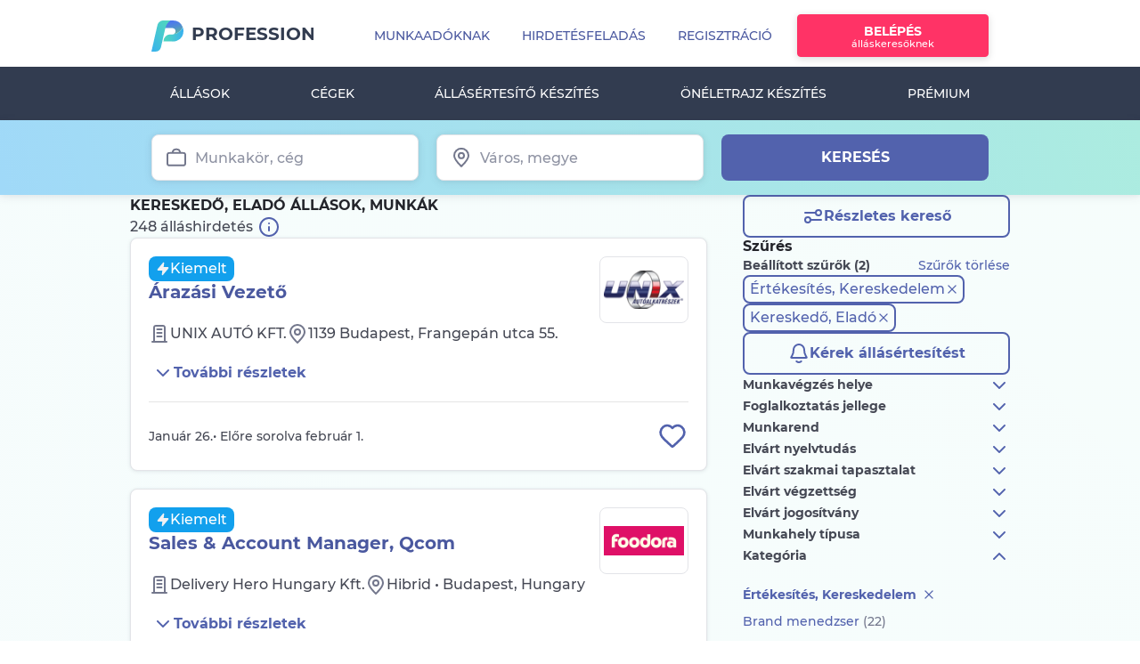

--- FILE ---
content_type: text/html; charset=UTF-8
request_url: https://www.profession.hu/allasok/1,0,0,,39
body_size: 41578
content:
<!doctype html>
<html lang="hu">
<head>
<meta charset="utf-8">
<meta http-equiv="X-UA-Compatible" content="IE=edge">
<meta name="ahrefs-site-verification" content="08825d3197e5c13729f3e732558abc01d9482ba834bfe88a30ff1a313c1072d5">
<meta name="viewport" content="width=device-width, initial-scale=1.0, user-scalable=1.0, minimum-scale=1.0, maximum-scale=1.0">
<meta name="csrf-token" content="Xfozb7FhIsjJG41YrzE8bG4BWDQyVUoz9vqKsOxf">
<title>Kereskedő, Eladó állás, munka - 248 ajánlat - 2026 Február | Profession.hu</title>
<meta name="robots" content="index, follow"/>
<meta name="description" content="248 db friss kereskedő, eladó állás, munka. Nézze meg a legfrissebb állásajánlatokat és jelentkezzen egyszerűen!"/>
<meta property="og:description" content="248 db friss kereskedő, eladó állás, munka. Nézze meg a legfrissebb állásajánlatokat és jelentkezzen egyszerűen!"/>
<meta property="og:title" content="Sürgős kereskedő, Eladó állás, munka - 248 ajánlat - 2026 Február"/>
<meta property="og:site_name" content="Profession.hu"/>
<meta property="fb:app_id" content="133683320060435"/>
<meta property="og:type" content="website"/>
<meta property="og:url" content="https://www.profession.hu/allasok/kereskedo-elado/1,7,0,0,39"/>
<link rel="image_src" href="https://www.profession.hu/static/img/header/subsector_pic/kereskedo_elado_1.jpg?ver=2"/>
<meta property="og:image" content="https://www.profession.hu/static/img/header/subsector_pic/kereskedo_elado_1.jpg?ver=2"/>
<link rel="canonical" href="https://www.profession.hu/allasok/kereskedo-elado/1,7,0,0,39"/>
<link rel="alternate" href="https://www.profession.hu/allasok/kereskedo-elado/1,7,0,0,39" hreflang="hu"/>
<link rel="alternate" href="https://www.profession.hu/en/advertisements/kereskedo-elado/1,7,0,0,39" hreflang="en"/>
<link rel="alternate" href="https://www.profession.hu/allasok/kereskedo-elado/1,7,0,0,39" hreflang="x-default"/>
<link rel="alternate" href="android-app://hu.profession.app/profession/allasok/kereskedo-elado/1,7,0,0,39"/>
<link rel="alternate" href="ios-app://1044978313/profession/allasok/kereskedo-elado/1,7,0,0,39"/>
<link rel="apple-touch-icon" href="https://www.profession.hu/static/assets/images/logos/apple-touch-icon.png"/>
<link rel="icon" type="image/png" sizes="32x32" href="https://www.profession.hu/static/assets/images/logos/favicon-32x32.png">
<link rel="icon" type="image/png" sizes="16x16" href="https://www.profession.hu/static/assets/images/logos/favicon-16x16.png">
<link rel="chrome-webstore-item" href="https://chrome.google.com/webstore/detail/fcfhdmlkpocnnnglkefkamgglajpdncj">
<link rel="alternate" type="application/rss+xml" title="Legfrissebb mai állások, munkák - Profession.hu" href="https://www.profession.hu/allasok?rss"/>
<link rel="alternate" type="application/rss+xml" title="Kereskedő, Eladó állás, munka - 248 ajánlat - 2026 Február - Profession.hu" href="https://www.profession.hu/allasok/kereskedo-elado/1,7,0,0,39?rss"/>
<link rel="alternate" type="application/rss+xml" title="HR Feed - Cikkek, hírek munkaadóknak - Profession.hu" href="https://www.profession.hu/hrfeed/feed"/>
<link rel="alternate" type="application/rss+xml" title="Adminisztrációs állások - Profession.hu" href="https://www.profession.hu/partner/files/rss-adminisztracio.rss"/>
<link rel="alternate" type="application/rss+xml" title="Banki állások - Profession.hu" href="https://www.profession.hu/partner/files/rss-bank.rss"/>
<link rel="alternate" type="application/rss+xml" title="Egészségügyi állások - Profession.hu" href="https://www.profession.hu/partner/files/rss-egeszsegugy.rss"/>
<link rel="alternate" type="application/rss+xml" title="Értékesítési állások - Profession.hu" href="https://www.profession.hu/partner/files/rss-ertekesites.rss"/>
<link rel="alternate" type="application/rss+xml" title="Mérnöki állások - Profession.hu" href="https://www.profession.hu/partner/files/rss-mernok.rss"/>
<link rel="alternate" type="application/rss+xml" title="HR Állások - Profession.hu" href="https://www.profession.hu/partner/files/rss-hr.rss"/>
<link rel="alternate" type="application/rss+xml" title="IT Állások - Profession.hu" href="https://www.profession.hu/partner/files/rss-it.rss"/>
<link rel="alternate" type="application/rss+xml" title="Jogász állások - Profession.hu" href="https://www.profession.hu/partner/files/rss-jog.rss"/>
<link rel="alternate" type="application/rss+xml" title="Marketing állások - Profession.hu" href="https://www.profession.hu/partner/files/rss-marketing.rss"/>
<link rel="alternate" type="application/rss+xml" title="Oktatási állások - Profession.hu" href="https://www.profession.hu/partner/files/rss-oktatas.rss"/>
<link rel="alternate" type="application/rss+xml" title="Számviteli állások - Profession.hu" href="https://www.profession.hu/partner/files/rss-szamvitel.rss"/>
<link rel="alternate" type="application/rss+xml" title="Ügyfélszolgálati állások - Profession.hu" href="https://www.profession.hu/partner/files/rss-ugyfelszolgalat.rss"/>
<link rel="alternate" type="application/rss+xml" title="Vendéglátóipari állások - Profession.hu" href="https://www.profession.hu/partner/files/rss-vendeglatas.rss"/>
<link rel="alternate" type="application/rss+xml" title="Szakmunkás állások - Profession.hu" href="https://www.profession.hu/partner/files/rss-szakmunka.rss"/>
<script type="text/javascript">
    var events = '';
</script>
<script type="text/javascript">
    window.IS_AJAX_RUNNING = false;
    // prevent automatic instance creation
    var blockAdBlock = false;
    var _layer_header = '',
        _layer_header_information = '',
        _is_authenticated_user = false,
        _is_authenticated_advertiser = false;

    var prof_adv = {
        BASE_URL: 'https://www.profession.hu',
        lang: 'hu',
        img_url: 'https://www.profession.hu/images/2.0',
        static_data_url: 'https://www.profession.hu/static/',
        url: 'www.profession.hu/',
        suggest_url: ' https://jobthesaurus.profession.hu/jobthesaurus/',
        login: 'BELÉPÉS',
        registration: 'REGISZTRÁCIÓ',
        cancel: 'MÉGSEM',
        close: 'BEZÁR',
        save: 'MENTÉS',
        next: 'KÖVETKEZŐ',
        send: 'KÜLDÉS',
        delete: 'TÖRLÉS',
        advertisement: 'Hirdetés',
        refresh: 'FRISSÍT',
        yes: 'IGEN',
        no: 'NEM',
        post_in_package: 'Inkább csomagban adom fel',
        post_not_in_package: 'Feladás csomagon kívül',
        employee: 'Munkavállaló',
        employer: 'Munkaadó',
        cv_renewal: 'Önéletrajz pótlása',
        apply_without_cv: 'Jelentkezem önéletrajz nélkül',
        upload_cv: ' Önéletrajz <span class="p2_title_highlight">feltöltése</span>',
        cv_delete_final: 'Végleg törlöm',
        cv_delete_temp: 'Csak most ne jelenjen meg',
        ecom_sector_num: 2,
        // pager_first:'{evT|ucfirst id=630}',
        // pager_last:'{evT|ucfirst id=631}',
        app_id: '133683320060435',
        onesignal_app_id: 'e4bd60bc-9b2e-4e1e-90d2-77ed3b29676e',
        google_client_id: '253357776397-r78giinad0bkg4pkpuqva2hdsuj0nctp.apps.googleusercontent.com',
        fb_api_initialized: false,
        pager_prev: 'Előző',
        pager_next: 'Következő',
        google_maps_static_api_key: "AIzaSyBkSYP1qdY1AWoMw19tljllsYk3L5TJbig",
        sendViewedStateTimeout: '10000', 
        // suggest_url: 'https://profkereso.profession.hu/jobthesaurus/',
        cookie_domain: '.www.profession.hu',
                        page: 'list',
                is_mobile_web: false,
    };

    window.marketingRight = false

    
    
    

    
    var isMobileUser = '';
</script>
<script type="text/javascript">
    prof = window['prof'] || {};
    prof.support = prof.support || {};
    prof.suggestUrl = 'https://www.profession.hu/suggest';
</script>
<script type="text/javascript">
        window.dataLayer = window.dataLayer || [];
    if (window.location.pathname.substring(0, 13) !== '/munkaado/ats') {
        window.dataLayer.push({
            'event': 'pageInit',
            'loginStatus': 'logged-out',
            'subProperty': '',
            'pageName': 'allasok',
            'page': '',
            'userId': '',
            'isPremiumProfileUser': 'false',
            'isEmployer': 'false',
            'content_type': 'classified search results',
            'user_classification': 'seeker',
            'page_brand':'Profession',
            'page_country_code':'HU',
            'page_language': 'hu',
            'page_item_type':'product',
            'pp_credit': '0',
            'pp_credit_purchases': '0'
                    });
    }
    </script>
<link rel="manifest" href="https://www.profession.hu/manifest.json" crossorigin="use-credentials">
<script>
        window.dataLayer = window.dataLayer || [];
        dataLayer.push({"page-version":"default","server-name":"prof-fe7"});
                    dataLayer.push({"ecommerce":null});
                    dataLayer.push({"event":"view_item_list","subProperty":"Application","ecommerce":{"currency":"HUF","items":[{"item_name":"Árazási Vezető","item_id":2814509,"item_brand":"classified listing","item_category":"Értékesítés, Kereskedelem","item_category2":"Értékesítési, Kereskedelmi vezető","item_category3":"full time","item_category4":"5-10 years experience","item_list_name":"Kereskedő, Eladó állás, munka - 248 ajánlat - 2026 Február | Profession.hu","item_list_id":"classified_search_results","item_variant":"salary confidential","location_id":"Budapest","index":1,"affiliation":"UNIX AUTÓ KFT.","quantity":1,"price":null,"application_type":"karrierlink","prof_product_name":"optimum"},{"item_name":"Sales & Account Manager, Qcom","item_id":2807494,"item_brand":"classified listing","item_category":"Értékesítés, Kereskedelem","item_category2":"Értékesítési munkatárs","item_category3":"full time","item_category4":"1-3 years experience","item_list_name":"Kereskedő, Eladó állás, munka - 248 ajánlat - 2026 Február | Profession.hu","item_list_id":"classified_search_results","item_variant":"salary confidential","location_id":"Pest_megye","index":2,"affiliation":"Delivery Hero Hungary Kft.","quantity":1,"price":null,"application_type":"karrierlink","prof_product_name":"normal"},{"item_name":"Eladó-pénztáros (Biatorbágy)","item_id":2821297,"item_brand":"classified listing","item_category":"Szakmunka","item_category2":"Bolti eladó, Pénztáros","item_category3":"full time","item_category4":"professional experience is not required","item_list_name":"Kereskedő, Eladó állás, munka - 248 ajánlat - 2026 Február | Profession.hu","item_list_id":"classified_search_results","item_variant":"salary confidential","location_id":"Biatorbágy","index":3,"affiliation":"Penny-Market Kft.","quantity":1,"price":null,"application_type":"karrierlink","prof_product_name":"optimum"},{"item_name":"Eladó-pénztáros (Nyúl)","item_id":2821318,"item_brand":"classified listing","item_category":"Szakmunka","item_category2":"Bolti eladó, Pénztáros","item_category3":"full time","item_category4":"professional experience is not required","item_list_name":"Kereskedő, Eladó állás, munka - 248 ajánlat - 2026 Február | Profession.hu","item_list_id":"classified_search_results","item_variant":"salary confidential","location_id":"Nyúl","index":4,"affiliation":"Penny-Market Kft.","quantity":1,"price":null,"application_type":"karrierlink","prof_product_name":"optimum"},{"item_name":"Eladó-pénztáros (Tata)","item_id":2821331,"item_brand":"classified listing","item_category":"Szakmunka","item_category2":"Bolti eladó, Pénztáros","item_category3":"full time","item_category4":"professional experience is not required","item_list_name":"Kereskedő, Eladó állás, munka - 248 ajánlat - 2026 Február | Profession.hu","item_list_id":"classified_search_results","item_variant":"salary confidential","location_id":"Tata","index":5,"affiliation":"Penny-Market Kft.","quantity":1,"price":null,"application_type":"karrierlink","prof_product_name":"optimum"},{"item_name":"Eladó-pénztáros (Tamási)","item_id":2821323,"item_brand":"classified listing","item_category":"Szakmunka","item_category2":"Bolti eladó, Pénztáros","item_category3":"full time","item_category4":"professional experience is not required","item_list_name":"Kereskedő, Eladó állás, munka - 248 ajánlat - 2026 Február | Profession.hu","item_list_id":"classified_search_results","item_variant":"salary confidential","location_id":"Tolna_megye,_Tamási","index":6,"affiliation":"Penny-Market Kft.","quantity":1,"price":null,"application_type":"karrierlink","prof_product_name":"optimum"},{"item_name":"Eladó-pénztáros (Balatonfüred)","item_id":2821293,"item_brand":"classified listing","item_category":"Szakmunka","item_category2":"Bolti eladó, Pénztáros","item_category3":"full time","item_category4":"professional experience is not required","item_list_name":"Kereskedő, Eladó állás, munka - 248 ajánlat - 2026 Február | Profession.hu","item_list_id":"classified_search_results","item_variant":"salary confidential","location_id":"Balatonfüred","index":7,"affiliation":"Penny-Market Kft.","quantity":1,"price":null,"application_type":"karrierlink","prof_product_name":"optimum"},{"item_name":"Üzletvezető (Miskolc)","item_id":2821303,"item_brand":"classified listing","item_category":"Értékesítés, Kereskedelem","item_category2":"Üzlet-, Boltvezető","item_category3":"full time","item_category4":"professional experience is not required","item_list_name":"Kereskedő, Eladó állás, munka - 248 ajánlat - 2026 Február | Profession.hu","item_list_id":"classified_search_results","item_variant":"salary confidential","location_id":"Borsod-Abaúj-Zemplén_megye,_Miskolc","index":8,"affiliation":"Penny-Market Kft.","quantity":1,"price":null,"application_type":"karrierlink","prof_product_name":"optimum"},{"item_name":"Üzletvezető","item_id":2821354,"item_brand":"classified listing","item_category":"Értékesítés, Kereskedelem","item_category2":"Kereskedő, Eladó","item_category3":"full time","item_category4":"1-3 years experience","item_list_name":"Kereskedő, Eladó állás, munka - 248 ajánlat - 2026 Február | Profession.hu","item_list_id":"classified_search_results","item_variant":"salary confidential","location_id":"Borsod-Abaúj-Zemplén_megye,_Miskolc","index":9,"affiliation":"BLACK POINT Kft.","quantity":1,"price":null,"application_type":"website","prof_product_name":"optimum"},{"item_name":"Szakmai értékesítő munkatárs – webshop kezelés (fűtéstechnika)","item_id":2821315,"item_brand":"classified listing","item_category":"Értékesítés, Kereskedelem","item_category2":"Kereskedő, Eladó","item_category3":"full time","item_category4":"1-3 years experience","item_list_name":"Kereskedő, Eladó állás, munka - 248 ajánlat - 2026 Február | Profession.hu","item_list_id":"classified_search_results","item_variant":"salary confidential","location_id":"Bács-Kiskun_megye,_Baja","index":10,"affiliation":"BIOKOPRI KFT","quantity":1,"price":null,"application_type":"website","prof_product_name":"optimum"},{"item_name":"Számítástechnikai értékesítő","item_id":2820867,"item_brand":"classified listing","item_category":"Értékesítés, Kereskedelem","item_category2":"Informatikai értékesítő","item_category3":"full time","item_category4":"3-5 years experience","item_list_name":"Kereskedő, Eladó állás, munka - 248 ajánlat - 2026 Február | Profession.hu","item_list_id":"classified_search_results","item_variant":"salary publicised","location_id":"Pest_megye,_Budapest","index":11,"affiliation":"SIGNAL Computer Kft","quantity":1,"price":null,"application_type":"website","prof_product_name":"optimum"},{"item_name":"Flotta- és kishaszongépjármű-értékesítő","item_id":2821193,"item_brand":"classified listing","item_category":"Értékesítés, Kereskedelem","item_category2":"Kereskedő, Eladó","item_category3":"full time","item_category4":"3-5 years experience","item_list_name":"Kereskedő, Eladó állás, munka - 248 ajánlat - 2026 Február | Profession.hu","item_list_id":"classified_search_results","item_variant":"salary confidential","location_id":"Pest_megye,_Budapest","index":12,"affiliation":"AUTOSZALON DUNA Kft","quantity":1,"price":null,"application_type":"website","prof_product_name":"optimum"},{"item_name":"Eladó, Szaktanácsadó - Kiskunfélegyháza, Scitec","item_id":2821142,"item_brand":"classified listing","item_category":"Értékesítés, Kereskedelem","item_category2":"Kereskedő, Eladó","item_category3":"full time","item_category4":"1-3 years experience","item_list_name":"Kereskedő, Eladó állás, munka - 248 ajánlat - 2026 Február | Profession.hu","item_list_id":"classified_search_results","item_variant":"salary confidential","location_id":"Bács-Kiskun_megye,_Kiskunfélegyháza","index":13,"affiliation":"BioTechUSA Kft.","quantity":1,"price":null,"application_type":"ats","prof_product_name":"optimum"},{"item_name":"Eladó, Szaktanácsadó - Soroksár (Auchan) Scitec","item_id":2821092,"item_brand":"classified listing","item_category":"Értékesítés, Kereskedelem","item_category2":"Kereskedő, Eladó","item_category3":"full time","item_category4":"1-3 years experience","item_list_name":"Kereskedő, Eladó állás, munka - 248 ajánlat - 2026 Február | Profession.hu","item_list_id":"classified_search_results","item_variant":"salary confidential","location_id":"Pest_megye","index":14,"affiliation":"BioTechUSA Kft.","quantity":1,"price":null,"application_type":"ats","prof_product_name":"optimum"},{"item_name":"Eladó-pénztáros Europeum (heti 30 órás)","item_id":2820982,"item_brand":"classified listing","item_category":"Értékesítés, Kereskedelem","item_category2":"Kereskedő, Eladó","item_category3":"part time","item_category4":"1-3 years experience","item_list_name":"Kereskedő, Eladó állás, munka - 248 ajánlat - 2026 Február | Profession.hu","item_list_id":"classified_search_results","item_variant":"salary confidential","location_id":"Pest_megye,_Budapest","index":15,"affiliation":"TEDi Árukereskedelmi Kft.","quantity":1,"price":null,"application_type":"website","prof_product_name":"optimum"},{"item_name":"Ékszerbecsüs - Budapest - BÁV Zrt.","item_id":2812930,"item_brand":"classified listing","item_category":"Ügyfélszolgálat, Vevőszolgálat","item_category2":"Személyes ügyfélszolgálat","item_category3":"full time","item_category4":"1-3 years experience","item_list_name":"Kereskedő, Eladó állás, munka - 248 ajánlat - 2026 Február | Profession.hu","item_list_id":"classified_search_results","item_variant":"salary confidential","location_id":"Pest_megye","index":16,"affiliation":"BÁV ZRt.","quantity":1,"price":null,"application_type":"ats","prof_product_name":"optimum"},{"item_name":"Boltvezető helyettes - Budapest Fogarasi út","item_id":2817133,"item_brand":"classified listing","item_category":"Szakmunka","item_category2":"Bolti eladó, Pénztáros","item_category3":"full time","item_category4":"1-3 years experience","item_list_name":"Kereskedő, Eladó állás, munka - 248 ajánlat - 2026 Február | Profession.hu","item_list_id":"classified_search_results","item_variant":"salary confidential","location_id":"Pest_megye,_Budapest","index":17,"affiliation":"Fressnapf Hungária Kft.","quantity":1,"price":null,"application_type":"karrierlink","prof_product_name":"optimum"},{"item_name":"Ékszertanácsadó \/ Értékesítő","item_id":2808893,"item_brand":"classified listing","item_category":"Értékesítés, Kereskedelem","item_category2":"Kereskedő, Eladó","item_category3":"part time","item_category4":"1-3 years experience","item_list_name":"Kereskedő, Eladó állás, munka - 248 ajánlat - 2026 Február | Profession.hu","item_list_id":"classified_search_results","item_variant":"salary confidential","location_id":"Pest_megye,_Budapest","index":18,"affiliation":"PANDORA Ékszer Magyarország Kft.","quantity":1,"price":null,"application_type":"karrierlink","prof_product_name":"optimum"},{"item_name":"Üzletvezető helyettes - Gyöngyös","item_id":2816812,"item_brand":"classified listing","item_category":"Értékesítés, Kereskedelem","item_category2":"Kereskedő, Eladó","item_category3":"full time","item_category4":"1-3 years experience","item_list_name":"Kereskedő, Eladó állás, munka - 248 ajánlat - 2026 Február | Profession.hu","item_list_id":"classified_search_results","item_variant":"salary confidential","location_id":"Heves_megye,_Gyöngyös","index":19,"affiliation":"TEDi Árukereskedelmi Kft.","quantity":1,"price":null,"application_type":"website","prof_product_name":"optimum"},{"item_name":"Ruházati értékesítő - GANT","item_id":2816811,"item_brand":"classified listing","item_category":"Értékesítés, Kereskedelem","item_category2":"Értékesítési munkatárs","item_category3":"full time","item_category4":"1-3 years experience","item_list_name":"Kereskedő, Eladó állás, munka - 248 ajánlat - 2026 Február | Profession.hu","item_list_id":"classified_search_results","item_variant":"salary confidential","location_id":"Hajdú-Bihar_megye,_Polgár","index":20,"affiliation":"VERMONT Hungary Kft.","quantity":1,"price":null,"application_type":"website","prof_product_name":"optimum"},{"item_name":"IT \/ Műszaki cikk Kereskedő","item_id":2817155,"item_brand":"classified listing","item_category":"Értékesítés, Kereskedelem","item_category2":"Mérnök, Műszaki értékesítő","item_category3":"full time","item_category4":"1-3 years experience","item_list_name":"Kereskedő, Eladó állás, munka - 248 ajánlat - 2026 Február | Profession.hu","item_list_id":"classified_search_results","item_variant":"salary confidential","location_id":"Budapest","index":21,"affiliation":"The Blue Chip Kft.","quantity":1,"price":null,"application_type":"website","prof_product_name":"optimum"},{"item_name":"Szépségtanácsadó","item_id":2816929,"item_brand":"classified listing","item_category":"Értékesítés, Kereskedelem","item_category2":"Kereskedő, Eladó","item_category3":"full time","item_category4":"1-3 years experience","item_list_name":"Kereskedő, Eladó állás, munka - 248 ajánlat - 2026 Február | Profession.hu","item_list_id":"classified_search_results","item_variant":"salary confidential","location_id":"Pest_megye,_Budapest","index":22,"affiliation":"MIDIO Kft.","quantity":1,"price":null,"application_type":"website","prof_product_name":"optimum"}]}});
        
        <!-- Measure adBlocker -->
        var canRunAds = true;
    </script>
<!-- Google Tag Manager -->
<script>(function(w,d,s,l,i){w[l]=w[l]||[];w[l].push({'gtm.start':
                new Date().getTime(),event:'gtm.js'});var f=d.getElementsByTagName(s)[0],
            j=d.createElement(s),dl=l!='dataLayer'?'&l='+l:'';j.async=true;j.src=
            'https://data.profession.hu/gtm.js?id='+i+dl;f.parentNode.insertBefore(j,f);
        })(window,document,'script','dataLayer','GTM-8JD7');</script>
<!-- End Google Tag Manager -->
<script type="text/javascript">
    window.dataLayer = window.dataLayer || [];
    </script>
<script>
    var GetAnalyticsID = {
        Init: function () {
            gtag('get', 'G-MZ4DYQQPRE', 'client_id', function(clientId) {
                GetAnalyticsID.AnaliticsID = clientId;
            });
        },
        CallBack: function () {
            if (typeof(window.dataLayer) == 'object' && typeof(window.dataLayer.push) == 'function' && typeof(gtag) == 'function')
                GetAnalyticsID.Init();
            else
                window.setTimeout(GetAnalyticsID.CallBack, 500);
        }
    };
    GetAnalyticsID.CallBack();
</script>
<script>
    window.dataLayer=window.dataLayer || [];
    function gtag() {
        dataLayer.push(arguments);
    }

    var GetAnalyticsSessionID = {
        Init: function () {
            const get_sid = new Promise(resolve => {
                gtag('get', 'G-MZ4DYQQPRE', 'session_id', resolve)
            });
            get_sid.then(sid => {
                GetAnalyticsSessionID.AnaliticsSessionID = sid;
            });
        },
        CallBack: function () {
            if (typeof(gtag) === 'function')
                GetAnalyticsSessionID.Init();
            else
                window.setTimeout(GetAnalyticsSessionID.CallBack, 1000);
        }
    };
    GetAnalyticsSessionID.CallBack();
</script>
<!-- Fonts -->
<link rel="dns-prefetch" href="https://fonts.gstatic.com">
<link rel="preload" as="font" href="https://www.profession.hu/static/assets/fonts/font-apex/Font-APEX-Small.woff2" type="font/woff2" crossorigin>
<link rel="preload" as="font" href="https://www.profession.hu/static/assets/fonts/font-apex/Font-APEX-Small.woff" type="font/woff" crossorigin>
<link rel="preload" as="font" href="https://www.profession.hu/static/assets/fonts/montserrat/Montserrat-Regular.ttf" type="font/woff" crossorigin>
<link rel="preload" as="font" href="https://www.profession.hu/static/assets/fonts/montserrat/Montserrat-Medium.ttf" type="font/woff" crossorigin>
<link rel="preload" as="font" href="https://www.profession.hu/static/assets/fonts/montserrat/Montserrat-Bold.ttf" type="font/woff" crossorigin>
<link rel="preload" as="font" href="https://www.profession.hu/static/assets/fonts/montserrat/Montserrat-ExtraBold.ttf" type="font/woff" crossorigin>
<link rel="preload" as="font" href="https://www.profession.hu/static/assets/fonts/montserrat/Montserrat-SemiBold.ttf" type="font/woff" crossorigin>
<link rel="preload" as="font" href="https://www.profession.hu/static/assets/fonts/montserrat/Montserrat-Black.ttf" type="font/woff" crossorigin>
<!-- Styles -->
<link rel="stylesheet" href="/static/assets/css/job_list.css,qid=f83cf1303368bca7d40f.pagespeed.ce.-DzxMDNovK.css">
<link rel="stylesheet" href="/static/assets/css/design-system.css,qid=a3fccafad30277392363.pagespeed.ce.o_zK-tMCdz.css" data-ref="design-system"/>
<link rel='next' href='https://www.profession.hu/allasok/kereskedo-elado/2,7,0,0,39'/>
<!-- Google Ad Manager init script -->
<script async src="https://securepubads.g.doubleclick.net/tag/js/gpt.js"></script>
<!-- URL target script -->
<script>    window.googletag = window.googletag || { cmd: [] };    googletag.cmd.push(function () {
        var adPreview = ((document.location.search.match(/adPreview=[^&]+/g) || [])[0] || '').split('=').pop();
        var pagePath = document.location.pathname.slice(0, 40);
        var pageUrl = '';
        var pathArr = (document.location.pathname.match(/([^/]+)/gm) || []).reverse();
        for (var i = 0; i < pathArr.length; i++) { if (pathArr[i].match(/^[0-9]+$/g) === null) { pageUrl = pathArr[i].slice(0, 40);
            break;
        }}
        googletag.pubads().setTargeting('adPreview', adPreview);
        googletag.pubads().setTargeting('pagePath', pagePath);
        googletag.pubads().setTargeting('pageUrl', pageUrl);    });
</script>
<!-- Google Ad Manager adunits -->
<script>
    window.googletag = window.googletag || {cmd: []};
    googletag.cmd.push(function() {
        googletag.defineSlot('/34550012/Profession/profession-listaoldal_970x250_desktop_1', [[970, 250], [970, 90], [728, 90]], 'div-gpt-ad-1743755955843-0').addService(googletag.pubads());
        googletag.defineSlot('/34550012/Profession/profession-listaoldal_640x360_desktop_1', [[300, 250], [640, 360]], 'div-gpt-ad-1743756204048-0').addService(googletag.pubads());
        googletag.defineSlot('/34550012/Profession/profession-listaoldal_300x250_mobil_1', [300, 250], 'div-gpt-ad-1743756408376-0').addService(googletag.pubads());
        googletag.pubads().enableSingleRequest();
        googletag.pubads().collapseEmptyDivs();
        googletag.enableServices();
    });
</script>
<meta name="format-detection" content="telephone=no">
</head>
<body class="p2_basic hu mv_page">
<!-- Google Tag Manager -->
<noscript><iframe src="https://data.profession.hu/ns.html?id=GTM-8JD7" height="0" width="0" style="display:none;visibility:hidden"></iframe></noscript>
<!-- End Google Tag Manager -->
<div id="app">
<header id="header" class="site-header">
<div class="header_wrapper">
<div class="navbar-offset d-lg-none ">
<div class="offcanvas-collapse-wrapper"></div>
<nav class="navbar navbar-expand-xl main-menu mobile-menu fixed-top bg-white">
<a class="navbar-brand" href="https://www.profession.hu" title="Profession.hu - állás, munka, állásajánlatok, önéletrajz">Profession.hu </a>
<button class="navbar-toggler p-0 border-0" type="button" data-toggle="offcanvas">
<span class="navbar-toggler-icon"></span>
</button>
<div class="navbar-collapse offcanvas-collapse no-transition" id="navbarsExampleDefault">
<div class="navbar-collapse-wrapper">
<div class="mobile-menu-top-btn">
<a class="btn btn-secondary" href="https://www.profession.hu/munkavallalo/belepes">Belépés</a>
<a class="btn btn-outline-primary" href="https://www.profession.hu/munkavallalo/regisztracio">Regisztráció</a>
</div>
<ul class="navbar-nav">
<li class="nav_item dropdown" id="employee_mobile_menu_dropdown_title_job_search">
<a class="nav-link dropdown-toggle" href="#" id="dropdown01" data-toggle="dropdown" aria-haspopup="true" aria-expanded="true"><i class="fa fa-search" aria-hidden="true"></i> Álláskeresés</a>
<ul class="navbar-nav" style="display: none">
<li class="dropdown-item"><a class="nav-link" href="https://www.profession.hu/kereses">Részletes keresés</a></li>
<li class="dropdown-item"><a class="nav-link" href="https://www.profession.hu/allasok">Állások</a></li>
</ul>
</li>
<li class="nav_item dropdown" id="employee_mobile_menu_dropdown_title_cv_profile">
<ul class="navbar-nav" style="display: none">
<li class="dropdown-item"><a class="nav-link" href="https://www.profession.hu/oneletrajz-profil"> Önéletrajz feltöltése<b class="btn_arrow_r"></b></a></li>
<li class="dropdown-item"><a class="nav-link" href="https://www.profession.hu/oneletrajz">Önéletrajz minták</a></li>
<li class="dropdown-item"><a class="nav-link" href="https://www.profession.hu/oneletrajzkeszito">Önéletrajz készítő</a></li>
</ul>
</li>
<li class="nav_item dropdown" id="employee_mobile_menu_dropdown_title_firms">
<a class="nav-link dropdown-toggle nav-link-with-image" href="#"><img src="/static/assets/images/pages/employee/menu/companies.svg">Cégek</a>
<ul class="navbar-nav" style="display: none">
<li class="dropdown-item"><a class="nav-link" href="https://www.profession.hu/cegek">Cégek keresése</a></li>
<li class="dropdown-item"><a class="nav-link" href="https://www.profession.hu/ertekelesek?eval_source=landing">Munkahely értékelése</a></li>
</ul>
</li>
<li class="nav-item">
<a class="nav-link" href="https://www.profession.hu/allasertesito/regisztracio"><i class="fa fa-clipboard-list" aria-hidden="true"></i>Állásértesítő készítés</a>
</li>
<li class="nav-item">
<a class="nav-link" href="https://www.profession.hu/oneletrajzkeszito">
<i class="fa fa-file-check" aria-hidden="true"></i> Önéletrajz készítés <span>Új</span>
</a>
</li>
<li class="nav-item">
<a class="nav-link nav-link-with-image" href="https://www.profession.hu/premiumelofizetes">
<img src="/static/assets/images/pages/employee/menu/premium.svg">Prémium</a>
</li>
<li class="nav_item dropdown" id="employee_mobile_menu_dropdown_title_job_seeking_tips">
<a class="nav-link dropdown-toggle" href="#"><i class="fa fa-lightbulb-o" aria-hidden="true"></i>Álláskeresési tippek</a>
<ul class="navbar-nav" style="display: none">
<li class="dropdown-item"><a class="nav-link" href="https://www.profession.hu/allaskeresesi-tanacsok">Cikkek, hírek</a></li>
<li class="dropdown-item"><a class="nav-link" href="https://www.profession.hu/kalkulatorok">Kalkulátorok</a></li>
<li class="dropdown-item"><a class="nav-link" href="https://www.profession.hu/beriranytu">Bériránytű</a></li>
</ul>
</li>
<li class="nav-item" id="employee_mobile_menu_dropdown_title_customer_service"><a class="nav-link" href="https://ugyfelszolgalat.profession.hu/"><i class="fa fa-user-headset" aria-hidden="true"></i>Ügyfélszolgálat</a></li>
<li class="nav-item"><a class="nav-link nav-link-with-image" href="https://www.profession.hu/munkaado" style="" rel="nofollow"><img src="/static/assets/images/pages/employee/menu/employees.svg">Munkaadóknak</a></li>
</ul>
</div>
</div>
<div class="navbar-border"></div>
</nav>
</div>
<div class="container">
<div class="row">
<div class="col">
<div class="topad topad__advWrapper">
<script type="text/javascript">
/* (c)AdOcean 2003-2025, MASTER: Profession_hu.profession.hu.Ertekesites */
ado.master({id: 'zyT7PckV6FuC2PMgwHds8gi6woIoF553X9nN12tOw0f.G7', server: 'gemhu.adocean.pl' });
</script>
<div id="adoceangemhuqdhfjtefjq"></div>
<script type="text/javascript">
/* (c)AdOcean 2003-2025, Profession_hu.profession.hu.Ertekesites.980x100 */
ado.slave('adoceangemhuqdhfjtefjq', {myMaster: 'zyT7PckV6FuC2PMgwHds8gi6woIoF553X9nN12tOw0f.G7' });
</script>
</div>
</div>
</div>
</div>
<div class="navbar-primary d-none d-lg-block">
<nav class="navbar navbar-expand-lg main-menu">
<div class="container">
<a class="navbar-brand flex-column flex-sm-row align-items-baseline" href="https://www.profession.hu">
<span>Profession.hu</span>
</a>
<ul class="navbar-nav">
<li class="nav-item"><a href="https://www.profession.hu/munkaado" class="nav-link--advertisers nav-link">Munkaadóknak</a></li>
<li class="nav-item"><a href="https://www.profession.hu/megrendeles/hirdetes/uj" data-tracking="AdSubmit_StartClick_profession főoldal" class="nav-link--ecom nav-link">Hirdetésfeladás</a></li>
<li class="nav-item"><a href="https://www.profession.hu/munkavallalo/regisztracio" class="nav-link">Regisztráció</a></li>
<li class="user-login nav-item"><a href="https://www.profession.hu/munkavallalo/belepes" class="btn btn-secondary btn-info-text nav-link">Belépés<span>álláskeresőknek</span></a></li>
</ul>
</div>
</nav>
</div>
<div class="navbar-secondary d-none d-lg-block bg-dark">
<div class="container  px-0 ">
<nav class="navbar navbar-expand main-menu p-0">
<ul class="navbar-nav">
<li class="nav-item"><a href="https://www.profession.hu/allasok" class="nav-link">Állások</a></li>
<li class="nav-item"><a href="https://www.profession.hu/cegek" class="nav-link">Cégek</a></li>
<li class="nav-item"><a href="https://www.profession.hu/allasertesito/regisztracio" id="hirlevel_keszitese" class="nav-link">Állásértesítő készítés</a></li>
<li class="nav-item"><a href="https://www.profession.hu/oneletrajzkeszito" class="nav-link">Önéletrajz készítés</a></li>
<li class="nav-item"><a href="https://www.profession.hu/premiumelofizetes" class="nav-link">Prémium</a></li>
</ul>
</nav>
</div>
</div>
</div>
</header>
<div id="searchbar" class="searchbar-desktop" data-theme="pds" data-theme-color="pds-light">
<form id="searchbar_form" class="container my-0" method="post" action="https://www.profession.hu/allasok/">
<input type="hidden" name="fid" value="job_search"/>
<input id="header_location_submit" name="header_location_submit" type="hidden">
<input id="match_type" name="match_type" type="hidden" value="1">
<input name="order_type" type="hidden" value="1">
<div class="searchbar-desktop__content">
<div class="input_wrapper_keyword">
<div class="ds-input-group" data-ds-input="true" leading_icon="briefcase-01" clearable_icon_color="var(--interactive-button-text-button-content-default)">
<div class="ds-input-box">
<div class="leading-icon">
<svg color="var(--icon-semantic-neutral)" class="ds-icon" data-theme-sizing="pds-default"><use xlink:href="https://www.profession.hu/static/assets/images/untitled-ui-icons/untitled-ui-sprites/line-icons/briefcase-01.svg#icon"></use></svg> </div>
<input class="ds-input  leading-addon clearable-addon" type="text" name="adv_pattern" id="header_keyword" placeholder="Munkakör, cég" value="" title="Munkakör, cég" onkeyup="SuggestionObj.suggest(this,{v2:true});"/>
<button type="button" id="clearable_button_adv_pattern" class="ds-btn ds-btn-icon clearable " style="display: none">
<svg color="var(--interactive-button-text-button-content-default)" class="ds-icon" data-theme-sizing="pds-default"><use xlink:href="https://www.profession.hu/static/assets/images/untitled-ui-icons/untitled-ui-sprites/line-icons/x-circle.svg#icon"></use></svg> </button>
</div>
</div>
</div>
<div class="input_wrapper_location">
<div class="ds-input-group" data-ds-input="true" leading_icon="marker-pin-01" clearable_icon_color="var(--interactive-button-text-button-content-default)">
<div class="ds-input-box">
<div class="leading-icon">
<svg color="var(--icon-semantic-neutral)" class="ds-icon" data-theme-sizing="pds-default"><use xlink:href="https://www.profession.hu/static/assets/images/untitled-ui-icons/untitled-ui-sprites/line-icons/marker-pin-01.svg#icon"></use></svg> </div>
<input class="ds-input  leading-addon clearable-addon" type="text" name="header_location" id="header_location" placeholder="Város, megye" value="" title="Város, megye"/>
<button type="button" id="clearable_button_header_location" class="ds-btn ds-btn-icon clearable " style="display: none">
<svg color="var(--interactive-button-text-button-content-default)" class="ds-icon" data-theme-sizing="pds-default"><use xlink:href="https://www.profession.hu/static/assets/images/untitled-ui-icons/untitled-ui-sprites/line-icons/x-circle.svg#icon"></use></svg> </button>
</div>
</div>
</div>
<div class="search-btn flex-1">
<button id="search-bar-search-button" class="ds-btn ds-btn-primary ds-btn-h100 ds-w100 text-transform-uppercase" type="submit">Keresés</button>
</div>
</div>
</form>
</div>
<main id="main" class="site-content  list-page-main pb-9 ">
<script>
    function initByProps(props) {
        if (typeof pds.toast.init === 'function') {

            const config = {};
            if (props.position) config.position = props.position;
            if (props.offset) config.offset = props.offset;
            if (props.stack) config.stack = props.stack;
            if (props.elevation) config.elevation = props.elevation;

            if (Object.keys(config).length) {
                pds.toast.init(config);
            } else {
                pds.toast.init();
            }
        }
    }
</script>
<template id="toast-template">
<div class="ds-toast ds-shadow-md">
<div class="ds-toast-content">
<span data-toast-icon class="ds-toast-icon"><svg class="ds-icon"><use xlink:href="https://www.profession.hu/static/assets/images/untitled-ui-icons/untitled-ui-sprites/line-icons/__TOAST_ICON__.svg#icon"></use></svg></span>
<span data-toast-message class="ds-body-3"></span>
</div>
<div class="ds-toast-action">
<button class="ds-btn ds-btn-text ds-btn-sm ds-toast-action-btn" data-toast-action-id=""><svg class="ds-icon"><use xlink:href="https://www.profession.hu/static/assets/images/untitled-ui-icons/untitled-ui-sprites/line-icons/x-close.svg#icon"></use></svg></button>
</div>
</div>
</template>
<template id="toast-wrapper-template">
<div id="toast-wrapper" data-theme="pds" data-theme-color="pds-light" class="ds-toast-wrapper ds-toast-wrapper-position-bottom ds-toast-wrapper-position-right" data-toast-stack="5"></div>
</template>
<script>
        window.addEventListener('DOMContentLoaded', () => {
            if (typeof pds.toast.init === 'function') {
                const props = {"position":null,"offset":null,"stack":null,"elevation":1042};
                initByProps(props);
            }
        });
    </script>
<div class="response-layer favorite-response-save">
<div class="content">
Állás elmentve </div>
</div>
<div class="response-layer favorite-response-delete">
<div class="content d-flex justify-content-between">
<span class="pr-2">
A hirdetést eltávolítottuk a mentett állásai közül. </span>
<span id="revert-newsletter-subscribe-btn" data-icon="heart" data-action="add">
Visszavonom </span>
</div>
</div>
<div id="list-page-content" class="list-page-container" data-theme="pds" data-theme-color="pds-light">
<div class="list-page-header">
<div class="ds-flex-column ds-gap-4">
<h1 class="ds-body- ds-label-1-bold list-page-header__title" id="jobs_headline1_title">
Kereskedő, eladó állások, munkák
</h1>
<div>
<div class="grid-two-cols">
<div class="ds-body-2 text-after-icon">
<strong class="fw-inherit">
248 álláshirdetés </strong>
<svg class="ds-icon cursor-pointer" color="var(--interactive-button-secondary-content-default)" data-tooltip="&lt;b&gt;Hogyan rendezzük az állásokat?&lt;/b&gt;&lt;br&gt;&lt;p&gt;Az álláshirdetések sorrendjét és vizuális megjelenítését befolyásolja az álláskereséshez használt kulcsszó, az állásajánlat közzétételi időpontja, valamint a hirdető által megrendelt szolgáltatások típusa.&lt;/p&gt;&lt;p&gt;Egyes álláshirdetés típusok előrébb sorolódnak, kiemelést vagy megkülönböztető jelzést kapnak.&lt;/p&gt;&lt;a rel=&quot;nofollow&quot; class=&quot;text-decoration-underline text-white&quot; target=&quot;_blank&quot; href=&quot;https://ugyfelszolgalat.profession.hu/allashirdetesek-sorrendje-a-listaoldalon/&quot;&gt;Tovább a részletes leíráshoz&lt;/a&gt;" data-tooltip-placement="top" data-tooltip-html="" data-tooltip-closeable="" data-theme-sizing="pds-md"><use xlink:href="https://www.profession.hu/static/assets/images/untitled-ui-icons/untitled-ui-sprites/line-icons/info-circle.svg#icon"></use></svg> </div>
</div>
</div>
</div>
<div class="ds-flex">
<a rel="nofollow" href="https://www.profession.hu/kereses/kereskedo-elado/1,7,0,0,39" class="ds-btn ds-btn-secondary ds-btn-addon show-desktop-tablet ds-w100">
<svg class="ds-icon ds-btn-leading-icon" color="var(--interactive-button-secondary-content-default)"><use xlink:href="https://www.profession.hu/static/assets/images/untitled-ui-icons/untitled-ui-sprites/line-icons/settings-04.svg#icon"></use></svg>	Részletes kereső	</a>
<a rel="nofollow" href="https://www.profession.hu/kereses/kereskedo-elado/1,7,0,0,39" class="show-mobile ds-btn ds-btn-only-icon ds-btn-tertiary">
<svg class="ds-icon"><use xlink:href="https://www.profession.hu/static/assets/images/untitled-ui-icons/untitled-ui-sprites/line-icons/settings-04.svg#icon"></use></svg>	</a>
</div>
</div>
<div class="active-filters sidebar-filter__group show-mobile" id="jobs_block_activefilters">
<hr class="ds-hr-sm ds-mt-0">
<div class="ds-flex ds-flex-justify-between sidebar-filter__group__title ds-mb-sm">
<div class="ds-body-3-bold">Beállított szűrők (2)</div>
<a class="ds-body-3-link text-decoration-none" href="https://www.profession.hu/allasok" rel="nofollow">
Szűrők törlése	</a>
</div>
<ul id="tag-filter-wrapper-jobs-mobil-header" class="custom-tag--filter ds-flex ds-gap-xs ds-flex-wrap ds-p-0 ">
<li class="ds-m-0">
<strong id="jobs-mobil-header-s-ertekesites-kereskedelem" class="ds-tag ds-tag-primary ds-tag-size-sm ds-tag-active active-subtle" role="button" tabindex="0" data-ds-tag aria-pressed="true" aria-label="Értékesítés, Kereskedelem" data-action-type="close" data-del-url="https://www.profession.hu/allasok">
<strong class="ds-tag-content">Értékesítés, Kereskedelem</strong>
<div class="ds-flex ds-tag-close-icon-wrapper" role="button" tabindex="0" aria-label="Címke eltávolítása">
<svg class="ds-icon ds-tag-icon ds-tag-close-icon" aria-hidden="true" data-theme-sizing="pds-sm"><use xlink:href="https://www.profession.hu/static/assets/images/untitled-ui-icons/untitled-ui-sprites/line-icons/x-close.svg#icon"></use></svg> </div>
</strong>
</li>
<li class="ds-m-0">
<strong id="jobs-mobil-header-s-kereskedo-elado" class="ds-tag ds-tag-primary ds-tag-size-sm ds-tag-active active-subtle" role="button" tabindex="0" data-ds-tag aria-pressed="true" aria-label="Kereskedő, Eladó" data-action-type="close" data-del-url="https://www.profession.hu/allasok/ertekesites-kereskedelem/1,7">
<strong class="ds-tag-content">Kereskedő, Eladó</strong>
<div class="ds-flex ds-tag-close-icon-wrapper" role="button" tabindex="0" aria-label="Címke eltávolítása">
<svg class="ds-icon ds-tag-icon ds-tag-close-icon" aria-hidden="true" data-theme-sizing="pds-sm"><use xlink:href="https://www.profession.hu/static/assets/images/untitled-ui-icons/untitled-ui-sprites/line-icons/x-close.svg#icon"></use></svg> </div>
</strong>
</li>
</ul>
</div>
<div class="ds-mb-sm show-mobile">
<hr class="ds-mt-sm ds-mb-0">
<div data-show-login="true" class="cursor-pointer">
<div class="grid-two-cols--full">
<div class="ds-body-3">Értesítést kérek hasonló állásokról</div>
<button type="button" data-redirect-to="newsletter" data-show-login="true" class="ds-btn ds-btn-only-icon ds-btn-tertiary">
<svg class="ds-icon"><use xlink:href="https://www.profession.hu/static/assets/images/untitled-ui-icons/untitled-ui-sprites/line-icons/bell-01.svg#icon"></use></svg> </button>
</div>
</div>
<div class="created-mobil-newsletter cursor-pointer" style="display: none">
<div class="grid-two-cols--full">
<div class="ds-body-3">Állásértesítő beállítva</div>
<button type="button" class="create-newsletter-btn ds-btn ds-btn-only-icon ds-btn-tertiary">
<svg class="ds-icon"><use xlink:href="https://www.profession.hu/static/assets/images/untitled-ui-icons/untitled-ui-sprites/line-icons/bell-ringing-04.svg#icon"></use></svg> </button>
</div>
</div>
</div>
<div class="list-page-content">
<div>
<div class="jobs listing highlighting">
<div class="job-list list main_category" id="jobs_block_maincategory">
<ul id="advertisement-result-list">
<li class="advertisement-result-list-item" data-prof-id="2814509" data-link="https://www.profession.hu/allas/arazasi-vezeto-unix-auto-kft-budapest-2814509/sponsored?sessionId=2755b925d18f9686a544387f7ee4369e" data-prof-category="7" data-prof-position="" data-prof-name="Árazási Vezető}" data-row-number="1" data-item-name="Árazási Vezető" data-item-id="2814509" data-item-brand="UNIX AUTÓ KFT." data-category1="Értékesítés, Kereskedelem" data-category2="Értékesítési, Kereskedelmi vezető" data-category3="full time" data-category4="5-10 years experience" data-category5="full time" data-category6="Budapest" data-list-name="Kereskedő, Eladó állás, munka - 248 ajánlat - 2026 Február | Profession.hu" data-list-id="classified_search_results" data-location-id="Budapest" data-list-index="1" data-variant="salary confidential" data-currency="HUF" data-value="" data-affiliation="UNIX AUTÓ KFT." data-quantity="1" data-price="" id="jobs_block_jobitem_highlight-2814509" data-application_type="karrierlink" data-prof_product_name="optimum" ])>
<div class="dsx-card dsx-job-card dsx-job-card-basic " data-theme="pds" data-theme-color="pds-light" data-card-id="detailed-job-card-2814509">
<div class="dsx-card__body">
<div class="dsx-card__content">
<div class="dsx-job-card-job-top-content">
<div class="ds-flex-column ds-gap-md ds-flex-1">
<div class="ds-flex ds-gap-8 ds-flex-wrap">
<div id="detailed-job-card-2814509-is-highlighted-badge-badge" class="ds-badge ds-badge-blue-highlighted ds-badge-size-sm">
<svg class="ds-icon ds-badge-icon" aria-hidden="true" data-theme-sizing="pds-sm"><use xlink:href="https://www.profession.hu/static/assets/images/untitled-ui-icons/untitled-ui-sprites/solid-icons/zap.svg#icon"></use></svg>
<div class="ds-badge-content">Kiemelt</div>
</div>
</div>
<h2 id="detailed-job-card-2814509-title-position" class="ds-display- ds-heading-3 ds-pb-xs">
<a href="https://www.profession.hu/allas/arazasi-vezeto-unix-auto-kft-budapest-2814509/sponsored?sessionId=2755b925d18f9686a544387f7ee4369e" title="UNIX AUTÓ KFT. Árazási Vezető állás, munka 1131 Budapest" class="ga-enhanced-event-click" target="_blank">
Árazási Vezető
</a>
</h2>
</div>
<div id="detailed-job-card-2814509-details-logo-wrapper" class="dsx-card-logo-wrapper">
<img id="detailed-job-card-2814509-details-logo-image" src="https://www.profession.hu/images/logos/thumb_list/1/3/13061_1643280012.png" alt="UNIX AUTÓ KFT. karrier, állás és munka" title="UNIX AUTÓ KFT. karrier, állás és munka">
</div>
</div>
<div class="dsx-job-card-job-details dsx-job-card-job-details-primary">
<div class="ds-flex ds-gap-sm ds-flex-wrap">
<div class="icon-width-text">
<a id="detailed-job-card-2814509-details-company-name" target="_blank" class="icon-width-text icon-width-text-flex-start" href="https://www.profession.hu/allasok/unix-auto-kft/1,0,0,0,0,0,0,0,0,0,13061" title="UNIX AUTÓ KFT. karrier, állás és munka">
<svg color="var(--icon-semantic-neutral)" class="ds-icon"><use xlink:href="https://www.profession.hu/static/assets/images/untitled-ui-icons/untitled-ui-sprites/line-icons/building-04.svg#icon"></use></svg>	<span class="details-text">
UNIX AUTÓ KFT.
</span>
</a>
</div>
<div id="detailed-job-card-2814509-details-location" class="icon-width-text icon-width-text-flex-start" title="1139 Budapest, Frangepán utca 55.">
<svg color="var(--icon-semantic-neutral)" class="ds-icon"><use xlink:href="https://www.profession.hu/static/assets/images/untitled-ui-icons/untitled-ui-sprites/line-icons/marker-pin-01.svg#icon"></use></svg> <span class="details-text"><strong class="fw-inherit primary-details-location comma-break">1139 Budapest, Frangepán utca 55.</strong></span>
</div>
</div>
</div>
<div id="detailed-job-card-2814509-action-more-details" class="ds-btn ds-btn-text ds-btn-primary ds-btn-leading-icon show-details ds-mb-sm" data-toggle="collapse" data-target="#detailed-job-card-2814509-more-details-container" aria-expanded="false" aria-controls="detailed-job-card-2814509-more-details-container">
<svg class="ds-icon leading-icon"><use xlink:href="https://www.profession.hu/static/assets/images/untitled-ui-icons/untitled-ui-sprites/line-icons/chevron-down.svg#icon"></use></svg> További részletek
</div>
<div id="detailed-job-card-2814509-more-details-container" class="collapse ds-w100">
<hr class="ds-hr-0">
<ul class="dsx-job-card-job-details">
<li>
<div>
<div class="icon-width-text">
<svg color="var(--icon-semantic-neutral)" class="ds-icon"><use xlink:href="https://www.profession.hu/static/assets/images/untitled-ui-icons/untitled-ui-sprites/line-icons/coins-hand.svg#icon"></use></svg>	<span id="detailed-job-card-2814509-details-salaryBonus" data-bullet-list class="details-text">Céges autó • Sport támogatás</span>
</div>
</div>
</li>
<li class="icon-width-text">
<svg color="var(--icon-semantic-neutral)" class="ds-icon"><use xlink:href="https://www.profession.hu/static/assets/images/untitled-ui-icons/untitled-ui-sprites/line-icons/clock.svg#icon"></use></svg>	<span id="detailed-job-card-2814509-details-classificationType" data-bullet-list class="details-text">
Teljes munkaidő • Alkalmazotti jogviszony
</span>
</li>
<li>
<div class="icon-width-text">
<svg color="var(--icon-semantic-neutral)" class="ds-icon"><use xlink:href="https://www.profession.hu/static/assets/images/untitled-ui-icons/untitled-ui-sprites/line-icons/clipboard-check.svg#icon"></use></svg> <span data-bullet-list id="detailed-job-card-2814509-details-requirements" class="details-text">
5-10 év tapasztalat • Angol középfok
</span>
</div>
</li>
</ul>
<hr class="ds-hr-0">
<div id="detailed-job-card-2814509-details-task-list" class="details-text dsx-job-card-job-details dsx-job-card-job-details-task-list">
<div>
<div class="ds-body-2-bold">Főbb feladatok</div>
<ul>
<li>Árazási stratégia kialakítása,</li>
<li>Piaci folyamatok nyomon követése</li>
<li>Készletforgási sebesség optimalizálása,</li>
<li>Készletelérhetőségi mutatók nyomon követése, túlkészlet
csökkentése.</li>
<li>Készletgazdálkodási folyamatok koordinálása és fejlesztése.</li>
<li>Gondoskodás a termékkatalógus naprakész elérhetőségéről</li>
</ul>
</div>
</div>
<div class="ds-flex-desktop">
<a id="detailed-job-card-2814509-action-advertisement-link-btn" href="https://www.profession.hu/allas/arazasi-vezeto-unix-auto-kft-budapest-2814509/sponsored?sessionId=2755b925d18f9686a544387f7ee4369e" title="UNIX AUTÓ KFT. Árazási Vezető állás, munka 1131 Budapest" class="ds-btn ds-btn-primary ga-enhanced-event-click" target="_blank" rel="nofollow">
Megnézem az állást
</a>
</div>
<div class="ds-flex">
<div class="ds-btn ds-btn-text ds-btn-primary ds-btn-leading-icon hide-details ds-mt-sm ds-mb-20" id="detailed-job-card-2814509-action-less-details" data-toggle="collapse" data-target="#detailed-job-card-2814509-more-details-container" aria-expanded="false" aria-controls="detailed-job-card-2814509-more-details-container">
<svg class="ds-icon leading-icon"><use xlink:href="https://www.profession.hu/static/assets/images/untitled-ui-icons/untitled-ui-sprites/line-icons/chevron-up.svg#icon"></use></svg> Részletek elrejtése
</div>
</div>
</div>
<hr class="ds-hr-0">
<div class="ds-flex ds-flex-justify-between ds-w100 ds-pt-md">
<div data-bullet-list class="ds-flex ds-gap-2xs ds-flex-align-center ds-flex-wrap">
<div id="detailed-job-card-2814509-details-start-date" class="ds-flex ds-text-center">
Január 26.
</div>
<div id="detailed-job-card-2814509-prioritized-at"> • Előre sorolva február 1.</div>
</div>
<div>
<div class="dsx-job-card-save-advertisement save adv-job-card-footer-save cursor-pointer" id="ad_detailed-job-card-2814509" data-item-name="Árazási Vezető" data-item-id="2814509" data-item-brand="classified listing" data-category1="Értékesítés, Kereskedelem" data-category2="Értékesítési, Kereskedelmi vezető" data-category3="full time" data-category4="executive management" data-category5="full time" data-category6="Budapest" data-list-name="" data-list-id="classified_search_results" data-item-variant="salary confidential" data-location-id="Budapest" data-index="1" data-currency="HUF" data-value="" data-affiliation="UNIX AUTÓ KFT." data-quantity="1" data-application_type="karrierlink" data-prof_product_name="optimum" data-job-id="2814509" data-action="add" data-btnText-save="Mentés" data-route="https://www.profession.hu/munkavallalo/allasaim/store" data-job-name=Árazási Vezető data-brand=UNIX AUTÓ KFT. title="Mentés" data-icon="heart">
<button class="saved-ds-icon ds-btn-lg ds-btn ds-btn-icon ds-btn-primary" style="display: none">
<svg color="var(--interactive-button-text-button-content-default)" class="ds-icon" data-theme-sizing="pds-lg" style="--hover-color:color-mix(in srgb, var(--surface-state-inverse-inverse-strong-hover), var(--interactive-button-text-button-content-default));"><use xlink:href="https://www.profession.hu/static/assets/images/untitled-ui-icons/untitled-ui-sprites/solid-icons/heart.svg#icon"></use></svg> </button>
<button class="save-ds-icon ds-btn ds-btn-lg  ds-btn-icon ds-btn-primary">
<svg color="var(--interactive-button-text-button-content-default)" class="ds-icon" data-theme-sizing="pds-lg"><use xlink:href="https://www.profession.hu/static/assets/images/untitled-ui-icons/untitled-ui-sprites/line-icons/heart.svg#icon"></use><use xlink:href="https://www.profession.hu/static/assets/images/untitled-ui-icons/untitled-ui-sprites/solid-icons/heart.svg#icon" data-hover-icon></use></svg> </button>
</div>
</div>
</div>
</div>
</div>
</div>
</li>
<li class="advertisement-result-list-item" data-prof-id="2807494" data-link="https://www.profession.hu/allas/sales-account-manager-qcom-delivery-hero-hungary-kft-2807494/sponsored?sessionId=2755b925d18f9686a544387f7ee4369e" data-prof-category="7" data-prof-position="" data-prof-name="Sales & Account Manager, Qcom}" data-row-number="2" data-item-name="Sales &amp; Account Manager, Qcom" data-item-id="2807494" data-item-brand="Delivery Hero Hungary Kft." data-category1="Értékesítés, Kereskedelem" data-category2="Értékesítési munkatárs" data-category3="full time" data-category4="1-3 years experience" data-category5="full time" data-category6="Pest_megye" data-list-name="Kereskedő, Eladó állás, munka - 248 ajánlat - 2026 Február | Profession.hu" data-list-id="classified_search_results" data-location-id="Pest_megye" data-list-index="2" data-variant="salary confidential" data-currency="HUF" data-value="" data-affiliation="Delivery Hero Hungary Kft." data-quantity="1" data-price="" id="jobs_block_jobitem_highlight-2807494" data-application_type="karrierlink" data-prof_product_name="normal" ])>
<div class="dsx-card dsx-job-card dsx-job-card-basic " data-theme="pds" data-theme-color="pds-light" data-card-id="detailed-job-card-2807494">
<div class="dsx-card__body">
<div class="dsx-card__content">
<div class="dsx-job-card-job-top-content">
<div class="ds-flex-column ds-gap-md ds-flex-1">
<div class="ds-flex ds-gap-8 ds-flex-wrap">
<div id="detailed-job-card-2807494-is-highlighted-badge-badge" class="ds-badge ds-badge-blue-highlighted ds-badge-size-sm">
<svg class="ds-icon ds-badge-icon" aria-hidden="true" data-theme-sizing="pds-sm"><use xlink:href="https://www.profession.hu/static/assets/images/untitled-ui-icons/untitled-ui-sprites/solid-icons/zap.svg#icon"></use></svg>
<div class="ds-badge-content">Kiemelt</div>
</div>
</div>
<h2 id="detailed-job-card-2807494-title-position" class="ds-display- ds-heading-3 ds-pb-xs">
<a href="https://www.profession.hu/allas/sales-account-manager-qcom-delivery-hero-hungary-kft-2807494/sponsored?sessionId=2755b925d18f9686a544387f7ee4369e" title="Delivery Hero Hungary Kft. Sales &amp; Account Manager, Qcom állás, munka  " class="ga-enhanced-event-click" target="_blank">
Sales & Account Manager, Qcom
</a>
</h2>
</div>
<div id="detailed-job-card-2807494-details-logo-wrapper" class="dsx-card-logo-wrapper">
<img id="detailed-job-card-2807494-details-logo-image" src="https://www.profession.hu/images/logos/thumb_list/2/1/21988_1682601567.png" alt="Delivery Hero Hungary Kft. karrier, állás és munka" title="Delivery Hero Hungary Kft. karrier, állás és munka">
</div>
</div>
<div class="dsx-job-card-job-details dsx-job-card-job-details-primary">
<div class="ds-flex ds-gap-sm ds-flex-wrap">
<div class="icon-width-text">
<a id="detailed-job-card-2807494-details-company-name" target="_blank" class="icon-width-text icon-width-text-flex-start" href="https://www.profession.hu/allasok/delivery-hero-hungary-kft/1,0,0,0,0,0,0,0,0,0,21988" title="Delivery Hero Hungary Kft. karrier, állás és munka">
<svg color="var(--icon-semantic-neutral)" class="ds-icon"><use xlink:href="https://www.profession.hu/static/assets/images/untitled-ui-icons/untitled-ui-sprites/line-icons/building-04.svg#icon"></use></svg>	<span class="details-text">
Delivery Hero Hungary Kft.
</span>
</a>
</div>
<div id="detailed-job-card-2807494-details-location" class="icon-width-text icon-width-text-flex-start" title="Hibrid • Budapest, Hungary">
<svg color="var(--icon-semantic-neutral)" class="ds-icon"><use xlink:href="https://www.profession.hu/static/assets/images/untitled-ui-icons/untitled-ui-sprites/line-icons/marker-pin-01.svg#icon"></use></svg> <span class="details-text"><strong class="fw-inherit primary-details-location comma-break">Hibrid • Budapest, Hungary</strong></span>
</div>
</div>
</div>
<div id="detailed-job-card-2807494-action-more-details" class="ds-btn ds-btn-text ds-btn-primary ds-btn-leading-icon show-details ds-mb-sm" data-toggle="collapse" data-target="#detailed-job-card-2807494-more-details-container" aria-expanded="false" aria-controls="detailed-job-card-2807494-more-details-container">
<svg class="ds-icon leading-icon"><use xlink:href="https://www.profession.hu/static/assets/images/untitled-ui-icons/untitled-ui-sprites/line-icons/chevron-down.svg#icon"></use></svg> További részletek
</div>
<div id="detailed-job-card-2807494-more-details-container" class="collapse ds-w100">
<hr class="ds-hr-0">
<ul class="dsx-job-card-job-details">
<li class="icon-width-text">
<svg color="var(--icon-semantic-neutral)" class="ds-icon"><use xlink:href="https://www.profession.hu/static/assets/images/untitled-ui-icons/untitled-ui-sprites/line-icons/clock.svg#icon"></use></svg>	<span id="detailed-job-card-2807494-details-classificationType" data-bullet-list class="details-text">
Teljes munkaidő • Alkalmazotti jogviszony
</span>
</li>
<li>
<div class="icon-width-text">
<svg color="var(--icon-semantic-neutral)" class="ds-icon"><use xlink:href="https://www.profession.hu/static/assets/images/untitled-ui-icons/untitled-ui-sprites/line-icons/clipboard-check.svg#icon"></use></svg> <span data-bullet-list id="detailed-job-card-2807494-details-requirements" class="details-text">
1-3 év tapasztalat • Angol felsőfok • Magyar anyanyelvi szint
</span>
</div>
</li>
</ul>
<hr class="ds-hr-0">
<div id="detailed-job-card-2807494-details-task-list" class="details-text dsx-job-card-job-details dsx-job-card-job-details-task-list">
<div>
<div class="ds-body-2-bold">Főbb feladatok</div>
<ul>
<li>Identify, reach out to, and sign mid-tail retail partners in
Budapest </li>
<li>Focus on high-value categories such as electronics, home &amp; DIY,
beauty, FMCG, and other general retail segments.  </li>
<li>Work with warm and “hot” leads, including major opportunities
within the retail field</li>
</ul>
</div>
</div>
<div class="ds-flex-desktop">
<a id="detailed-job-card-2807494-action-advertisement-link-btn" href="https://www.profession.hu/allas/sales-account-manager-qcom-delivery-hero-hungary-kft-2807494/sponsored?sessionId=2755b925d18f9686a544387f7ee4369e" title="Delivery Hero Hungary Kft. Sales &amp; Account Manager, Qcom állás, munka  " class="ds-btn ds-btn-primary ga-enhanced-event-click" target="_blank" rel="nofollow">
Megnézem az állást
</a>
</div>
<div class="ds-flex">
<div class="ds-btn ds-btn-text ds-btn-primary ds-btn-leading-icon hide-details ds-mt-sm ds-mb-20" id="detailed-job-card-2807494-action-less-details" data-toggle="collapse" data-target="#detailed-job-card-2807494-more-details-container" aria-expanded="false" aria-controls="detailed-job-card-2807494-more-details-container">
<svg class="ds-icon leading-icon"><use xlink:href="https://www.profession.hu/static/assets/images/untitled-ui-icons/untitled-ui-sprites/line-icons/chevron-up.svg#icon"></use></svg> Részletek elrejtése
</div>
</div>
</div>
<hr class="ds-hr-0">
<div class="ds-flex ds-flex-justify-between ds-w100 ds-pt-md">
<div data-bullet-list class="ds-flex ds-gap-2xs ds-flex-align-center ds-flex-wrap">
<div id="detailed-job-card-2807494-details-start-date" class="ds-flex ds-text-center">
Január 14.
</div>
</div>
<div>
<div class="dsx-job-card-save-advertisement save adv-job-card-footer-save cursor-pointer" id="ad_detailed-job-card-2807494" data-item-name="Sales &amp; Account Manager, Qcom" data-item-id="2807494" data-item-brand="classified listing" data-category1="Értékesítés, Kereskedelem" data-category2="Értékesítési munkatárs" data-category3="full time" data-category4="executive management" data-category5="full time" data-category6="Pest_megye" data-list-name="" data-list-id="classified_search_results" data-item-variant="salary confidential" data-location-id="Pest_megye" data-index="1" data-currency="HUF" data-value="" data-affiliation="Delivery Hero Hungary Kft." data-quantity="1" data-application_type="karrierlink" data-prof_product_name="normal" data-job-id="2807494" data-action="add" data-btnText-save="Mentés" data-route="https://www.profession.hu/munkavallalo/allasaim/store" data-job-name=Sales &amp; Account Manager, Qcom data-brand=Delivery Hero Hungary Kft. title="Mentés" data-icon="heart">
<button class="saved-ds-icon ds-btn-lg ds-btn ds-btn-icon ds-btn-primary" style="display: none">
<svg color="var(--interactive-button-text-button-content-default)" class="ds-icon" data-theme-sizing="pds-lg" style="--hover-color:color-mix(in srgb, var(--surface-state-inverse-inverse-strong-hover), var(--interactive-button-text-button-content-default));"><use xlink:href="https://www.profession.hu/static/assets/images/untitled-ui-icons/untitled-ui-sprites/solid-icons/heart.svg#icon"></use></svg> </button>
<button class="save-ds-icon ds-btn ds-btn-lg  ds-btn-icon ds-btn-primary">
<svg color="var(--interactive-button-text-button-content-default)" class="ds-icon" data-theme-sizing="pds-lg"><use xlink:href="https://www.profession.hu/static/assets/images/untitled-ui-icons/untitled-ui-sprites/line-icons/heart.svg#icon"></use><use xlink:href="https://www.profession.hu/static/assets/images/untitled-ui-icons/untitled-ui-sprites/solid-icons/heart.svg#icon" data-hover-icon></use></svg> </button>
</div>
</div>
</div>
</div>
</div>
</div>
</li>
<li class="advertisement-list-item">
<div class="list-page-content-banner"><div id="adoceangemhutcqofwkqtr"></div>
<script type="text/javascript">
/* (c)AdOcean 2003-2026, Profession_hu.profession.hu.Ertekesites.600x250 */
ado.slave('adoceangemhutcqofwkqtr', {myMaster: 'zyT7PckV6FuC2PMgwHds8gi6woIoF553X9nN12tOw0f.G7' });
</script></div>
</li>
<li class="advertisement-result-list-item" data-prof-id="2821297" data-link="https://www.profession.hu/allas/elado-penztaros-biatorbagy-penny-market-kft-biatorbagy-2821297?sessionId=2755b925d18f9686a544387f7ee4369e" data-prof-category="22" data-prof-position="1" data-prof-name="Eladó-pénztáros (Biatorbágy)}" data-row-number="3" data-item-name="Eladó-pénztáros (Biatorbágy)" data-item-id="2821297" data-item-brand="Penny-Market Kft." data-category1="Szakmunka" data-category2="Bolti eladó, Pénztáros" data-category3="full time" data-category4="professional experience is not required" data-category5="full time" data-category6="Biatorbágy" data-list-name="Kereskedő, Eladó állás, munka - 248 ajánlat - 2026 Február | Profession.hu" data-list-id="classified_search_results" data-location-id="Biatorbágy" data-list-index="3" data-variant="salary confidential" data-currency="HUF" data-value="" data-affiliation="Penny-Market Kft." data-quantity="1" data-price="" id="jobs_block_jobitem_nohighlight-2821297" data-application_type="karrierlink" data-prof_product_name="optimum" ])>
<div class="dsx-card dsx-job-card dsx-job-card-basic " data-theme="pds" data-theme-color="pds-light" data-card-id="detailed-job-card-2821297">
<div class="dsx-card__body">
<div class="dsx-card__content">
<div class="dsx-job-card-job-top-content">
<div class="ds-flex-column ds-gap-md ds-flex-1">
<div class="ds-flex ds-gap-8 ds-flex-wrap">
<div id="detailed-job-card-2821297-is-new-badge-badge" class="ds-badge ds-badge-blue-highlighted ds-badge-size-sm">
<div class="ds-badge-content">Új</div>
</div>
</div>
<h2 id="detailed-job-card-2821297-title-position" class="ds-display- ds-heading-3 ds-pb-xs">
<a href="https://www.profession.hu/allas/elado-penztaros-biatorbagy-penny-market-kft-biatorbagy-2821297?sessionId=2755b925d18f9686a544387f7ee4369e" title="Penny-Market Kft. Eladó-pénztáros (Biatorbágy) állás, munka 2051 Biatorbágy" class="ga-enhanced-event-click" target="_blank">
Eladó-pénztáros (Biatorbágy)
</a>
</h2>
</div>
<div id="detailed-job-card-2821297-details-logo-wrapper" class="dsx-card-logo-wrapper">
<img id="detailed-job-card-2821297-details-logo-image" src="/images/logos/4/x4595_1628673923.png.pagespeed.ic.U-sg7zeCwY.webp" alt="Penny-Market Kft. karrier, állás és munka" title="Penny-Market Kft. karrier, állás és munka">
</div>
</div>
<div class="dsx-job-card-job-details dsx-job-card-job-details-primary">
<div class="ds-flex ds-gap-sm ds-flex-wrap">
<div class="icon-width-text">
<a id="detailed-job-card-2821297-details-company-name" target="_blank" class="icon-width-text icon-width-text-flex-start" href="https://www.profession.hu/allasok/penny-market-kft/1,0,0,0,0,0,0,0,0,0,4595" title="Penny-Market Kft. karrier, állás és munka">
<svg color="var(--icon-semantic-neutral)" class="ds-icon"><use xlink:href="https://www.profession.hu/static/assets/images/untitled-ui-icons/untitled-ui-sprites/line-icons/building-04.svg#icon"></use></svg>	<span class="details-text">
Penny-Market Kft.
</span>
</a>
</div>
<div id="detailed-job-card-2821297-details-location" class="icon-width-text icon-width-text-flex-start" title="2051 Biatorbágy, Csodaszarvas utca 1.">
<svg color="var(--icon-semantic-neutral)" class="ds-icon"><use xlink:href="https://www.profession.hu/static/assets/images/untitled-ui-icons/untitled-ui-sprites/line-icons/marker-pin-01.svg#icon"></use></svg> <span class="details-text"><strong class="fw-inherit primary-details-location comma-break">2051 Biatorbágy, Csodaszarvas utca 1.</strong></span>
</div>
</div>
</div>
<div id="detailed-job-card-2821297-action-more-details" class="ds-btn ds-btn-text ds-btn-primary ds-btn-leading-icon show-details ds-mb-sm" data-toggle="collapse" data-target="#detailed-job-card-2821297-more-details-container" aria-expanded="false" aria-controls="detailed-job-card-2821297-more-details-container">
<svg class="ds-icon leading-icon"><use xlink:href="https://www.profession.hu/static/assets/images/untitled-ui-icons/untitled-ui-sprites/line-icons/chevron-down.svg#icon"></use></svg> További részletek
</div>
<div id="detailed-job-card-2821297-more-details-container" class="collapse ds-w100">
<hr class="ds-hr-0">
<ul class="dsx-job-card-job-details">
<li>
<div>
<div class="icon-width-text">
<svg color="var(--icon-semantic-neutral)" class="ds-icon"><use xlink:href="https://www.profession.hu/static/assets/images/untitled-ui-icons/untitled-ui-sprites/line-icons/coins-hand.svg#icon"></use></svg>	<span id="detailed-job-card-2821297-details-salaryBonus" data-bullet-list class="details-text">Cafeteria • Munkába járás támogatás • Prémium</span>
</div>
</div>
</li>
<li class="icon-width-text">
<svg color="var(--icon-semantic-neutral)" class="ds-icon"><use xlink:href="https://www.profession.hu/static/assets/images/untitled-ui-icons/untitled-ui-sprites/line-icons/clock.svg#icon"></use></svg>	<span id="detailed-job-card-2821297-details-classificationType" data-bullet-list class="details-text">
Teljes munkaidő • Alkalmazotti jogviszony
</span>
</li>
<li>
<div class="icon-width-text">
<svg color="var(--icon-semantic-neutral)" class="ds-icon"><use xlink:href="https://www.profession.hu/static/assets/images/untitled-ui-icons/untitled-ui-sprites/line-icons/clipboard-check.svg#icon"></use></svg> <span data-bullet-list id="detailed-job-card-2821297-details-requirements" class="details-text">
Nem kell tapasztalat • Nem kell nyelvtudás
</span>
</div>
</li>
</ul>
<hr class="ds-hr-0">
<div id="detailed-job-card-2821297-details-task-list" class="details-text dsx-job-card-job-details dsx-job-card-job-details-task-list">
<div>
<div class="ds-body-2-bold">Főbb feladatok</div>
<ul>
<li>A vásárlók segítőkész kiszolgálása</li>
<li>Pénztári munka</li>
<li>Helyben sütött pékáru sütés</li>
<li>Áruk folyamatos feltöltése</li>
<li>Göngyölegek kezelése</li>
<li>Az üzlet rendezettségének folyamatos biztosítása</li>
</ul>
</div>
</div>
<div class="ds-flex-desktop">
<a id="detailed-job-card-2821297-action-advertisement-link-btn" href="https://www.profession.hu/allas/elado-penztaros-biatorbagy-penny-market-kft-biatorbagy-2821297?sessionId=2755b925d18f9686a544387f7ee4369e" title="Penny-Market Kft. Eladó-pénztáros (Biatorbágy) állás, munka 2051 Biatorbágy" class="ds-btn ds-btn-primary ga-enhanced-event-click" target="_blank" rel="nofollow">
Megnézem az állást
</a>
</div>
<div class="ds-flex">
<div class="ds-btn ds-btn-text ds-btn-primary ds-btn-leading-icon hide-details ds-mt-sm ds-mb-20" id="detailed-job-card-2821297-action-less-details" data-toggle="collapse" data-target="#detailed-job-card-2821297-more-details-container" aria-expanded="false" aria-controls="detailed-job-card-2821297-more-details-container">
<svg class="ds-icon leading-icon"><use xlink:href="https://www.profession.hu/static/assets/images/untitled-ui-icons/untitled-ui-sprites/line-icons/chevron-up.svg#icon"></use></svg> Részletek elrejtése
</div>
</div>
</div>
<hr class="ds-hr-0">
<div class="ds-flex ds-flex-justify-between ds-w100 ds-pt-md">
<div data-bullet-list class="ds-flex ds-gap-2xs ds-flex-align-center ds-flex-wrap">
<div id="detailed-job-card-2821297-details-start-date" class="ds-flex ds-text-center">
Tegnap 16:12
</div>
</div>
<div>
<div class="dsx-job-card-save-advertisement save adv-job-card-footer-save cursor-pointer" id="ad_detailed-job-card-2821297" data-item-name="Eladó-pénztáros (Biatorbágy)" data-item-id="2821297" data-item-brand="classified listing" data-category1="Szakmunka" data-category2="Bolti eladó, Pénztáros" data-category3="full time" data-category4="executive management" data-category5="full time" data-category6="Biatorbágy" data-list-name="" data-list-id="classified_search_results" data-item-variant="salary confidential" data-location-id="Biatorbágy" data-index="1" data-currency="HUF" data-value="" data-affiliation="Penny-Market Kft." data-quantity="1" data-application_type="karrierlink" data-prof_product_name="optimum" data-job-id="2821297" data-action="add" data-btnText-save="Mentés" data-route="https://www.profession.hu/munkavallalo/allasaim/store" data-job-name=Eladó-pénztáros (Biatorbágy) data-brand=Penny-Market Kft. title="Mentés" data-icon="heart">
<button class="saved-ds-icon ds-btn-lg ds-btn ds-btn-icon ds-btn-primary" style="display: none">
<svg color="var(--interactive-button-text-button-content-default)" class="ds-icon" data-theme-sizing="pds-lg" style="--hover-color:color-mix(in srgb, var(--surface-state-inverse-inverse-strong-hover), var(--interactive-button-text-button-content-default));"><use xlink:href="https://www.profession.hu/static/assets/images/untitled-ui-icons/untitled-ui-sprites/solid-icons/heart.svg#icon"></use></svg> </button>
<button class="save-ds-icon ds-btn ds-btn-lg  ds-btn-icon ds-btn-primary">
<svg color="var(--interactive-button-text-button-content-default)" class="ds-icon" data-theme-sizing="pds-lg"><use xlink:href="https://www.profession.hu/static/assets/images/untitled-ui-icons/untitled-ui-sprites/line-icons/heart.svg#icon"></use><use xlink:href="https://www.profession.hu/static/assets/images/untitled-ui-icons/untitled-ui-sprites/solid-icons/heart.svg#icon" data-hover-icon></use></svg> </button>
</div>
</div>
</div>
</div>
</div>
</div>
</li>
<li class="advertisement-result-list-item" data-prof-id="2821318" data-link="https://www.profession.hu/allas/elado-penztaros-nyul-penny-market-kft-nyul-2821318?sessionId=2755b925d18f9686a544387f7ee4369e" data-prof-category="22" data-prof-position="2" data-prof-name="Eladó-pénztáros (Nyúl)}" data-row-number="4" data-item-name="Eladó-pénztáros (Nyúl)" data-item-id="2821318" data-item-brand="Penny-Market Kft." data-category1="Szakmunka" data-category2="Bolti eladó, Pénztáros" data-category3="full time" data-category4="professional experience is not required" data-category5="full time" data-category6="Nyúl" data-list-name="Kereskedő, Eladó állás, munka - 248 ajánlat - 2026 Február | Profession.hu" data-list-id="classified_search_results" data-location-id="Nyúl" data-list-index="4" data-variant="salary confidential" data-currency="HUF" data-value="" data-affiliation="Penny-Market Kft." data-quantity="1" data-price="" id="jobs_block_jobitem_nohighlight-2821318" data-application_type="karrierlink" data-prof_product_name="optimum" ])>
<div class="dsx-card dsx-job-card dsx-job-card-basic " data-theme="pds" data-theme-color="pds-light" data-card-id="detailed-job-card-2821318">
<div class="dsx-card__body">
<div class="dsx-card__content">
<div class="dsx-job-card-job-top-content">
<div class="ds-flex-column ds-gap-md ds-flex-1">
<div class="ds-flex ds-gap-8 ds-flex-wrap">
<div id="detailed-job-card-2821318-is-new-badge-badge" class="ds-badge ds-badge-blue-highlighted ds-badge-size-sm">
<div class="ds-badge-content">Új</div>
</div>
</div>
<h2 id="detailed-job-card-2821318-title-position" class="ds-display- ds-heading-3 ds-pb-xs">
<a href="https://www.profession.hu/allas/elado-penztaros-nyul-penny-market-kft-nyul-2821318?sessionId=2755b925d18f9686a544387f7ee4369e" title="Penny-Market Kft. Eladó-pénztáros (Nyúl) állás, munka 9082 Nyúl" class="ga-enhanced-event-click" target="_blank">
Eladó-pénztáros (Nyúl)
</a>
</h2>
</div>
<div id="detailed-job-card-2821318-details-logo-wrapper" class="dsx-card-logo-wrapper">
<img id="detailed-job-card-2821318-details-logo-image" src="/images/logos/thumb_list/4/x4595_1628673923.png.pagespeed.ic.GgKRbyfebC.webp" alt="Penny-Market Kft. karrier, állás és munka" title="Penny-Market Kft. karrier, állás és munka">
</div>
</div>
<div class="dsx-job-card-job-details dsx-job-card-job-details-primary">
<div class="ds-flex ds-gap-sm ds-flex-wrap">
<div class="icon-width-text">
<a id="detailed-job-card-2821318-details-company-name" target="_blank" class="icon-width-text icon-width-text-flex-start" href="https://www.profession.hu/allasok/penny-market-kft/1,0,0,0,0,0,0,0,0,0,4595" title="Penny-Market Kft. karrier, állás és munka">
<svg color="var(--icon-semantic-neutral)" class="ds-icon"><use xlink:href="https://www.profession.hu/static/assets/images/untitled-ui-icons/untitled-ui-sprites/line-icons/building-04.svg#icon"></use></svg>	<span class="details-text">
Penny-Market Kft.
</span>
</a>
</div>
<div id="detailed-job-card-2821318-details-location" class="icon-width-text icon-width-text-flex-start" title="PENNY. Nyúl - Nyúl, Kossuth Lajos u. 7, 9082">
<svg color="var(--icon-semantic-neutral)" class="ds-icon"><use xlink:href="https://www.profession.hu/static/assets/images/untitled-ui-icons/untitled-ui-sprites/line-icons/marker-pin-01.svg#icon"></use></svg> <span class="details-text"><strong class="fw-inherit primary-details-location comma-break">PENNY. Nyúl - Nyúl, Kossuth Lajos u. 7, 9082</strong></span>
</div>
</div>
</div>
<div id="detailed-job-card-2821318-action-more-details" class="ds-btn ds-btn-text ds-btn-primary ds-btn-leading-icon show-details ds-mb-sm" data-toggle="collapse" data-target="#detailed-job-card-2821318-more-details-container" aria-expanded="false" aria-controls="detailed-job-card-2821318-more-details-container">
<svg class="ds-icon leading-icon"><use xlink:href="https://www.profession.hu/static/assets/images/untitled-ui-icons/untitled-ui-sprites/line-icons/chevron-down.svg#icon"></use></svg> További részletek
</div>
<div id="detailed-job-card-2821318-more-details-container" class="collapse ds-w100">
<hr class="ds-hr-0">
<ul class="dsx-job-card-job-details">
<li>
<div>
<div class="icon-width-text">
<svg color="var(--icon-semantic-neutral)" class="ds-icon"><use xlink:href="https://www.profession.hu/static/assets/images/untitled-ui-icons/untitled-ui-sprites/line-icons/coins-hand.svg#icon"></use></svg>	<span id="detailed-job-card-2821318-details-salaryBonus" data-bullet-list class="details-text">Cafeteria • Munkába járás támogatás • Prémium</span>
</div>
</div>
</li>
<li class="icon-width-text">
<svg color="var(--icon-semantic-neutral)" class="ds-icon"><use xlink:href="https://www.profession.hu/static/assets/images/untitled-ui-icons/untitled-ui-sprites/line-icons/clock.svg#icon"></use></svg>	<span id="detailed-job-card-2821318-details-classificationType" data-bullet-list class="details-text">
Teljes munkaidő • Alkalmazotti jogviszony
</span>
</li>
<li>
<div class="icon-width-text">
<svg color="var(--icon-semantic-neutral)" class="ds-icon"><use xlink:href="https://www.profession.hu/static/assets/images/untitled-ui-icons/untitled-ui-sprites/line-icons/clipboard-check.svg#icon"></use></svg> <span data-bullet-list id="detailed-job-card-2821318-details-requirements" class="details-text">
Nem kell tapasztalat • Nem kell nyelvtudás
</span>
</div>
</li>
</ul>
<hr class="ds-hr-0">
<div id="detailed-job-card-2821318-details-task-list" class="details-text dsx-job-card-job-details dsx-job-card-job-details-task-list">
<div>
<div class="ds-body-2-bold">Főbb feladatok</div>
<ul>
<li>A vásárlók segítőkész kiszolgálása</li>
<li>Pénztári munka</li>
<li>Helyben sütött pékáru sütés</li>
<li>Áruk folyamatos feltöltése</li>
<li>Göngyölegek kezelése</li>
<li>Az üzlet rendezettségének folyamatos biztosítása</li>
</ul>
</div>
</div>
<div class="ds-flex-desktop">
<a id="detailed-job-card-2821318-action-advertisement-link-btn" href="https://www.profession.hu/allas/elado-penztaros-nyul-penny-market-kft-nyul-2821318?sessionId=2755b925d18f9686a544387f7ee4369e" title="Penny-Market Kft. Eladó-pénztáros (Nyúl) állás, munka 9082 Nyúl" class="ds-btn ds-btn-primary ga-enhanced-event-click" target="_blank" rel="nofollow">
Megnézem az állást
</a>
</div>
<div class="ds-flex">
<div class="ds-btn ds-btn-text ds-btn-primary ds-btn-leading-icon hide-details ds-mt-sm ds-mb-20" id="detailed-job-card-2821318-action-less-details" data-toggle="collapse" data-target="#detailed-job-card-2821318-more-details-container" aria-expanded="false" aria-controls="detailed-job-card-2821318-more-details-container">
<svg class="ds-icon leading-icon"><use xlink:href="https://www.profession.hu/static/assets/images/untitled-ui-icons/untitled-ui-sprites/line-icons/chevron-up.svg#icon"></use></svg> Részletek elrejtése
</div>
</div>
</div>
<hr class="ds-hr-0">
<div class="ds-flex ds-flex-justify-between ds-w100 ds-pt-md">
<div data-bullet-list class="ds-flex ds-gap-2xs ds-flex-align-center ds-flex-wrap">
<div id="detailed-job-card-2821318-details-start-date" class="ds-flex ds-text-center">
Tegnap 16:12
</div>
</div>
<div>
<div class="dsx-job-card-save-advertisement save adv-job-card-footer-save cursor-pointer" id="ad_detailed-job-card-2821318" data-item-name="Eladó-pénztáros (Nyúl)" data-item-id="2821318" data-item-brand="classified listing" data-category1="Szakmunka" data-category2="Bolti eladó, Pénztáros" data-category3="full time" data-category4="executive management" data-category5="full time" data-category6="Nyúl" data-list-name="" data-list-id="classified_search_results" data-item-variant="salary confidential" data-location-id="Nyúl" data-index="1" data-currency="HUF" data-value="" data-affiliation="Penny-Market Kft." data-quantity="1" data-application_type="karrierlink" data-prof_product_name="optimum" data-job-id="2821318" data-action="add" data-btnText-save="Mentés" data-route="https://www.profession.hu/munkavallalo/allasaim/store" data-job-name=Eladó-pénztáros (Nyúl) data-brand=Penny-Market Kft. title="Mentés" data-icon="heart">
<button class="saved-ds-icon ds-btn-lg ds-btn ds-btn-icon ds-btn-primary" style="display: none">
<svg color="var(--interactive-button-text-button-content-default)" class="ds-icon" data-theme-sizing="pds-lg" style="--hover-color:color-mix(in srgb, var(--surface-state-inverse-inverse-strong-hover), var(--interactive-button-text-button-content-default));"><use xlink:href="https://www.profession.hu/static/assets/images/untitled-ui-icons/untitled-ui-sprites/solid-icons/heart.svg#icon"></use></svg> </button>
<button class="save-ds-icon ds-btn ds-btn-lg  ds-btn-icon ds-btn-primary">
<svg color="var(--interactive-button-text-button-content-default)" class="ds-icon" data-theme-sizing="pds-lg"><use xlink:href="https://www.profession.hu/static/assets/images/untitled-ui-icons/untitled-ui-sprites/line-icons/heart.svg#icon"></use><use xlink:href="https://www.profession.hu/static/assets/images/untitled-ui-icons/untitled-ui-sprites/solid-icons/heart.svg#icon" data-hover-icon></use></svg> </button>
</div>
</div>
</div>
</div>
</div>
</div>
</li>
<li class="advertisement-result-list-item" data-prof-id="2821331" data-link="https://www.profession.hu/allas/elado-penztaros-tata-penny-market-kft-tata-2821331?sessionId=2755b925d18f9686a544387f7ee4369e" data-prof-category="22" data-prof-position="3" data-prof-name="Eladó-pénztáros (Tata)}" data-row-number="5" data-item-name="Eladó-pénztáros (Tata)" data-item-id="2821331" data-item-brand="Penny-Market Kft." data-category1="Szakmunka" data-category2="Bolti eladó, Pénztáros" data-category3="full time" data-category4="professional experience is not required" data-category5="full time" data-category6="Tata" data-list-name="Kereskedő, Eladó állás, munka - 248 ajánlat - 2026 Február | Profession.hu" data-list-id="classified_search_results" data-location-id="Tata" data-list-index="5" data-variant="salary confidential" data-currency="HUF" data-value="" data-affiliation="Penny-Market Kft." data-quantity="1" data-price="" id="jobs_block_jobitem_nohighlight-2821331" data-application_type="karrierlink" data-prof_product_name="optimum" ])>
<div class="dsx-card dsx-job-card dsx-job-card-basic " data-theme="pds" data-theme-color="pds-light" data-card-id="detailed-job-card-2821331">
<div class="dsx-card__body">
<div class="dsx-card__content">
<div class="dsx-job-card-job-top-content">
<div class="ds-flex-column ds-gap-md ds-flex-1">
<div class="ds-flex ds-gap-8 ds-flex-wrap">
<div id="detailed-job-card-2821331-is-new-badge-badge" class="ds-badge ds-badge-blue-highlighted ds-badge-size-sm">
<div class="ds-badge-content">Új</div>
</div>
</div>
<h2 id="detailed-job-card-2821331-title-position" class="ds-display- ds-heading-3 ds-pb-xs">
<a href="https://www.profession.hu/allas/elado-penztaros-tata-penny-market-kft-tata-2821331?sessionId=2755b925d18f9686a544387f7ee4369e" title="Penny-Market Kft. Eladó-pénztáros (Tata) állás, munka 2835 Tata" class="ga-enhanced-event-click" target="_blank">
Eladó-pénztáros (Tata)
</a>
</h2>
</div>
<div id="detailed-job-card-2821331-details-logo-wrapper" class="dsx-card-logo-wrapper">
<img id="detailed-job-card-2821331-details-logo-image" src="/images/logos/thumb_list/4/x4595_1628673923.png.pagespeed.ic.GgKRbyfebC.webp" alt="Penny-Market Kft. karrier, állás és munka" title="Penny-Market Kft. karrier, állás és munka">
</div>
</div>
<div class="dsx-job-card-job-details dsx-job-card-job-details-primary">
<div class="ds-flex ds-gap-sm ds-flex-wrap">
<div class="icon-width-text">
<a id="detailed-job-card-2821331-details-company-name" target="_blank" class="icon-width-text icon-width-text-flex-start" href="https://www.profession.hu/allasok/penny-market-kft/1,0,0,0,0,0,0,0,0,0,4595" title="Penny-Market Kft. karrier, állás és munka">
<svg color="var(--icon-semantic-neutral)" class="ds-icon"><use xlink:href="https://www.profession.hu/static/assets/images/untitled-ui-icons/untitled-ui-sprites/line-icons/building-04.svg#icon"></use></svg>	<span class="details-text">
Penny-Market Kft.
</span>
</a>
</div>
<div id="detailed-job-card-2821331-details-location" class="icon-width-text icon-width-text-flex-start" title="PENNY Tata - Tata, Keszthelyi u. 1440/9 hrsz., 2890">
<svg color="var(--icon-semantic-neutral)" class="ds-icon"><use xlink:href="https://www.profession.hu/static/assets/images/untitled-ui-icons/untitled-ui-sprites/line-icons/marker-pin-01.svg#icon"></use></svg> <span class="details-text"><strong class="fw-inherit primary-details-location comma-break">PENNY Tata - Tata, Keszthelyi u. 1440/9 hrsz., 2890</strong></span>
</div>
</div>
</div>
<div id="detailed-job-card-2821331-action-more-details" class="ds-btn ds-btn-text ds-btn-primary ds-btn-leading-icon show-details ds-mb-sm" data-toggle="collapse" data-target="#detailed-job-card-2821331-more-details-container" aria-expanded="false" aria-controls="detailed-job-card-2821331-more-details-container">
<svg class="ds-icon leading-icon"><use xlink:href="https://www.profession.hu/static/assets/images/untitled-ui-icons/untitled-ui-sprites/line-icons/chevron-down.svg#icon"></use></svg> További részletek
</div>
<div id="detailed-job-card-2821331-more-details-container" class="collapse ds-w100">
<hr class="ds-hr-0">
<ul class="dsx-job-card-job-details">
<li>
<div>
<div class="icon-width-text">
<svg color="var(--icon-semantic-neutral)" class="ds-icon"><use xlink:href="https://www.profession.hu/static/assets/images/untitled-ui-icons/untitled-ui-sprites/line-icons/coins-hand.svg#icon"></use></svg>	<span id="detailed-job-card-2821331-details-salaryBonus" data-bullet-list class="details-text">Cafeteria • Munkába járás támogatás</span>
</div>
</div>
</li>
<li class="icon-width-text">
<svg color="var(--icon-semantic-neutral)" class="ds-icon"><use xlink:href="https://www.profession.hu/static/assets/images/untitled-ui-icons/untitled-ui-sprites/line-icons/clock.svg#icon"></use></svg>	<span id="detailed-job-card-2821331-details-classificationType" data-bullet-list class="details-text">
Teljes munkaidő • Alkalmazotti jogviszony
</span>
</li>
<li>
<div class="icon-width-text">
<svg color="var(--icon-semantic-neutral)" class="ds-icon"><use xlink:href="https://www.profession.hu/static/assets/images/untitled-ui-icons/untitled-ui-sprites/line-icons/clipboard-check.svg#icon"></use></svg> <span data-bullet-list id="detailed-job-card-2821331-details-requirements" class="details-text">
Nem kell tapasztalat • Nem kell nyelvtudás
</span>
</div>
</li>
</ul>
<hr class="ds-hr-0">
<div id="detailed-job-card-2821331-details-task-list" class="details-text dsx-job-card-job-details dsx-job-card-job-details-task-list">
<div>
<div class="ds-body-2-bold">Főbb feladatok</div>
<ul>
<li>A vásárlók segítőkész kiszolgálása</li>
<li>Pénztári munka</li>
<li>Helyben sütött pékáru sütés</li>
<li>Áruk folyamatos feltöltése</li>
<li>Göngyölegek kezelése</li>
<li>Az üzlet rendezettségének folyamatos biztosítása</li>
</ul>
</div>
</div>
<div class="ds-flex-desktop">
<a id="detailed-job-card-2821331-action-advertisement-link-btn" href="https://www.profession.hu/allas/elado-penztaros-tata-penny-market-kft-tata-2821331?sessionId=2755b925d18f9686a544387f7ee4369e" title="Penny-Market Kft. Eladó-pénztáros (Tata) állás, munka 2835 Tata" class="ds-btn ds-btn-primary ga-enhanced-event-click" target="_blank" rel="nofollow">
Megnézem az állást
</a>
</div>
<div class="ds-flex">
<div class="ds-btn ds-btn-text ds-btn-primary ds-btn-leading-icon hide-details ds-mt-sm ds-mb-20" id="detailed-job-card-2821331-action-less-details" data-toggle="collapse" data-target="#detailed-job-card-2821331-more-details-container" aria-expanded="false" aria-controls="detailed-job-card-2821331-more-details-container">
<svg class="ds-icon leading-icon"><use xlink:href="https://www.profession.hu/static/assets/images/untitled-ui-icons/untitled-ui-sprites/line-icons/chevron-up.svg#icon"></use></svg> Részletek elrejtése
</div>
</div>
</div>
<hr class="ds-hr-0">
<div class="ds-flex ds-flex-justify-between ds-w100 ds-pt-md">
<div data-bullet-list class="ds-flex ds-gap-2xs ds-flex-align-center ds-flex-wrap">
<div id="detailed-job-card-2821331-details-start-date" class="ds-flex ds-text-center">
Tegnap 16:12
</div>
</div>
<div>
<div class="dsx-job-card-save-advertisement save adv-job-card-footer-save cursor-pointer" id="ad_detailed-job-card-2821331" data-item-name="Eladó-pénztáros (Tata)" data-item-id="2821331" data-item-brand="classified listing" data-category1="Szakmunka" data-category2="Bolti eladó, Pénztáros" data-category3="full time" data-category4="executive management" data-category5="full time" data-category6="Tata" data-list-name="" data-list-id="classified_search_results" data-item-variant="salary confidential" data-location-id="Tata" data-index="1" data-currency="HUF" data-value="" data-affiliation="Penny-Market Kft." data-quantity="1" data-application_type="karrierlink" data-prof_product_name="optimum" data-job-id="2821331" data-action="add" data-btnText-save="Mentés" data-route="https://www.profession.hu/munkavallalo/allasaim/store" data-job-name=Eladó-pénztáros (Tata) data-brand=Penny-Market Kft. title="Mentés" data-icon="heart">
<button class="saved-ds-icon ds-btn-lg ds-btn ds-btn-icon ds-btn-primary" style="display: none">
<svg color="var(--interactive-button-text-button-content-default)" class="ds-icon" data-theme-sizing="pds-lg" style="--hover-color:color-mix(in srgb, var(--surface-state-inverse-inverse-strong-hover), var(--interactive-button-text-button-content-default));"><use xlink:href="https://www.profession.hu/static/assets/images/untitled-ui-icons/untitled-ui-sprites/solid-icons/heart.svg#icon"></use></svg> </button>
<button class="save-ds-icon ds-btn ds-btn-lg  ds-btn-icon ds-btn-primary">
<svg color="var(--interactive-button-text-button-content-default)" class="ds-icon" data-theme-sizing="pds-lg"><use xlink:href="https://www.profession.hu/static/assets/images/untitled-ui-icons/untitled-ui-sprites/line-icons/heart.svg#icon"></use><use xlink:href="https://www.profession.hu/static/assets/images/untitled-ui-icons/untitled-ui-sprites/solid-icons/heart.svg#icon" data-hover-icon></use></svg> </button>
</div>
</div>
</div>
</div>
</div>
</div>
</li>
<li class="advertisement-result-list-item" data-prof-id="2821323" data-link="https://www.profession.hu/allas/elado-penztaros-tamasi-penny-market-kft-tamasi-2821323?sessionId=2755b925d18f9686a544387f7ee4369e" data-prof-category="22" data-prof-position="4" data-prof-name="Eladó-pénztáros (Tamási)}" data-row-number="6" data-item-name="Eladó-pénztáros (Tamási)" data-item-id="2821323" data-item-brand="Penny-Market Kft." data-category1="Szakmunka" data-category2="Bolti eladó, Pénztáros" data-category3="full time" data-category4="professional experience is not required" data-category5="full time" data-category6="Tolna_megye,_Tamási" data-list-name="Kereskedő, Eladó állás, munka - 248 ajánlat - 2026 Február | Profession.hu" data-list-id="classified_search_results" data-location-id="Tolna_megye,_Tamási" data-list-index="6" data-variant="salary confidential" data-currency="HUF" data-value="" data-affiliation="Penny-Market Kft." data-quantity="1" data-price="" id="jobs_block_jobitem_nohighlight-2821323" data-application_type="karrierlink" data-prof_product_name="optimum" ])>
<div class="dsx-card dsx-job-card dsx-job-card-basic " data-theme="pds" data-theme-color="pds-light" data-card-id="detailed-job-card-2821323">
<div class="dsx-card__body">
<div class="dsx-card__content">
<div class="dsx-job-card-job-top-content">
<div class="ds-flex-column ds-gap-md ds-flex-1">
<div class="ds-flex ds-gap-8 ds-flex-wrap">
<div id="detailed-job-card-2821323-is-new-badge-badge" class="ds-badge ds-badge-blue-highlighted ds-badge-size-sm">
<div class="ds-badge-content">Új</div>
</div>
</div>
<h2 id="detailed-job-card-2821323-title-position" class="ds-display- ds-heading-3 ds-pb-xs">
<a href="https://www.profession.hu/allas/elado-penztaros-tamasi-penny-market-kft-tamasi-2821323?sessionId=2755b925d18f9686a544387f7ee4369e" title="Penny-Market Kft. Eladó-pénztáros (Tamási) állás, munka 7090 Tamási" class="ga-enhanced-event-click" target="_blank">
Eladó-pénztáros (Tamási)
</a>
</h2>
</div>
<div id="detailed-job-card-2821323-details-logo-wrapper" class="dsx-card-logo-wrapper">
<img id="detailed-job-card-2821323-details-logo-image" src="/images/logos/thumb_list/4/x4595_1628673923.png.pagespeed.ic.GgKRbyfebC.webp" alt="Penny-Market Kft. karrier, állás és munka" title="Penny-Market Kft. karrier, állás és munka">
</div>
</div>
<div class="dsx-job-card-job-details dsx-job-card-job-details-primary">
<div class="ds-flex ds-gap-sm ds-flex-wrap">
<div class="icon-width-text">
<a id="detailed-job-card-2821323-details-company-name" target="_blank" class="icon-width-text icon-width-text-flex-start" href="https://www.profession.hu/allasok/penny-market-kft/1,0,0,0,0,0,0,0,0,0,4595" title="Penny-Market Kft. karrier, állás és munka">
<svg color="var(--icon-semantic-neutral)" class="ds-icon"><use xlink:href="https://www.profession.hu/static/assets/images/untitled-ui-icons/untitled-ui-sprites/line-icons/building-04.svg#icon"></use></svg>	<span class="details-text">
Penny-Market Kft.
</span>
</a>
</div>
<div id="detailed-job-card-2821323-details-location" class="icon-width-text icon-width-text-flex-start" title="7090 Tamási, Szabadság utca 59.">
<svg color="var(--icon-semantic-neutral)" class="ds-icon"><use xlink:href="https://www.profession.hu/static/assets/images/untitled-ui-icons/untitled-ui-sprites/line-icons/marker-pin-01.svg#icon"></use></svg> <span class="details-text"><strong class="fw-inherit primary-details-location comma-break">7090 Tamási, Szabadság utca 59.</strong></span>
</div>
</div>
</div>
<div id="detailed-job-card-2821323-action-more-details" class="ds-btn ds-btn-text ds-btn-primary ds-btn-leading-icon show-details ds-mb-sm" data-toggle="collapse" data-target="#detailed-job-card-2821323-more-details-container" aria-expanded="false" aria-controls="detailed-job-card-2821323-more-details-container">
<svg class="ds-icon leading-icon"><use xlink:href="https://www.profession.hu/static/assets/images/untitled-ui-icons/untitled-ui-sprites/line-icons/chevron-down.svg#icon"></use></svg> További részletek
</div>
<div id="detailed-job-card-2821323-more-details-container" class="collapse ds-w100">
<hr class="ds-hr-0">
<ul class="dsx-job-card-job-details">
<li>
<div>
<div class="icon-width-text">
<svg color="var(--icon-semantic-neutral)" class="ds-icon"><use xlink:href="https://www.profession.hu/static/assets/images/untitled-ui-icons/untitled-ui-sprites/line-icons/coins-hand.svg#icon"></use></svg>	<span id="detailed-job-card-2821323-details-salaryBonus" data-bullet-list class="details-text">Cafeteria • Munkába járás támogatás • Prémium</span>
</div>
</div>
</li>
<li class="icon-width-text">
<svg color="var(--icon-semantic-neutral)" class="ds-icon"><use xlink:href="https://www.profession.hu/static/assets/images/untitled-ui-icons/untitled-ui-sprites/line-icons/clock.svg#icon"></use></svg>	<span id="detailed-job-card-2821323-details-classificationType" data-bullet-list class="details-text">
Teljes munkaidő • Alkalmazotti jogviszony
</span>
</li>
<li>
<div class="icon-width-text">
<svg color="var(--icon-semantic-neutral)" class="ds-icon"><use xlink:href="https://www.profession.hu/static/assets/images/untitled-ui-icons/untitled-ui-sprites/line-icons/clipboard-check.svg#icon"></use></svg> <span data-bullet-list id="detailed-job-card-2821323-details-requirements" class="details-text">
Nem kell tapasztalat • Nem kell nyelvtudás
</span>
</div>
</li>
</ul>
<hr class="ds-hr-0">
<div id="detailed-job-card-2821323-details-task-list" class="details-text dsx-job-card-job-details dsx-job-card-job-details-task-list">
<div>
<div class="ds-body-2-bold">Főbb feladatok</div>
<ul>
<li>A vásárlók segítőkész kiszolgálása</li>
<li>Pénztári munka</li>
<li>Helyben sütött pékáru sütés</li>
<li>Áruk folyamatos feltöltése</li>
<li>Göngyölegek kezelése</li>
<li>Az üzlet rendezettségének folyamatos biztosítása</li>
</ul>
</div>
</div>
<div class="ds-flex-desktop">
<a id="detailed-job-card-2821323-action-advertisement-link-btn" href="https://www.profession.hu/allas/elado-penztaros-tamasi-penny-market-kft-tamasi-2821323?sessionId=2755b925d18f9686a544387f7ee4369e" title="Penny-Market Kft. Eladó-pénztáros (Tamási) állás, munka 7090 Tamási" class="ds-btn ds-btn-primary ga-enhanced-event-click" target="_blank" rel="nofollow">
Megnézem az állást
</a>
</div>
<div class="ds-flex">
<div class="ds-btn ds-btn-text ds-btn-primary ds-btn-leading-icon hide-details ds-mt-sm ds-mb-20" id="detailed-job-card-2821323-action-less-details" data-toggle="collapse" data-target="#detailed-job-card-2821323-more-details-container" aria-expanded="false" aria-controls="detailed-job-card-2821323-more-details-container">
<svg class="ds-icon leading-icon"><use xlink:href="https://www.profession.hu/static/assets/images/untitled-ui-icons/untitled-ui-sprites/line-icons/chevron-up.svg#icon"></use></svg> Részletek elrejtése
</div>
</div>
</div>
<hr class="ds-hr-0">
<div class="ds-flex ds-flex-justify-between ds-w100 ds-pt-md">
<div data-bullet-list class="ds-flex ds-gap-2xs ds-flex-align-center ds-flex-wrap">
<div id="detailed-job-card-2821323-details-start-date" class="ds-flex ds-text-center">
Tegnap 16:12
</div>
</div>
<div>
<div class="dsx-job-card-save-advertisement save adv-job-card-footer-save cursor-pointer" id="ad_detailed-job-card-2821323" data-item-name="Eladó-pénztáros (Tamási)" data-item-id="2821323" data-item-brand="classified listing" data-category1="Szakmunka" data-category2="Bolti eladó, Pénztáros" data-category3="full time" data-category4="executive management" data-category5="full time" data-category6="Tolna_megye,_Tamási" data-list-name="" data-list-id="classified_search_results" data-item-variant="salary confidential" data-location-id="Tolna_megye,_Tamási" data-index="1" data-currency="HUF" data-value="" data-affiliation="Penny-Market Kft." data-quantity="1" data-application_type="karrierlink" data-prof_product_name="optimum" data-job-id="2821323" data-action="add" data-btnText-save="Mentés" data-route="https://www.profession.hu/munkavallalo/allasaim/store" data-job-name=Eladó-pénztáros (Tamási) data-brand=Penny-Market Kft. title="Mentés" data-icon="heart">
<button class="saved-ds-icon ds-btn-lg ds-btn ds-btn-icon ds-btn-primary" style="display: none">
<svg color="var(--interactive-button-text-button-content-default)" class="ds-icon" data-theme-sizing="pds-lg" style="--hover-color:color-mix(in srgb, var(--surface-state-inverse-inverse-strong-hover), var(--interactive-button-text-button-content-default));"><use xlink:href="https://www.profession.hu/static/assets/images/untitled-ui-icons/untitled-ui-sprites/solid-icons/heart.svg#icon"></use></svg> </button>
<button class="save-ds-icon ds-btn ds-btn-lg  ds-btn-icon ds-btn-primary">
<svg color="var(--interactive-button-text-button-content-default)" class="ds-icon" data-theme-sizing="pds-lg"><use xlink:href="https://www.profession.hu/static/assets/images/untitled-ui-icons/untitled-ui-sprites/line-icons/heart.svg#icon"></use><use xlink:href="https://www.profession.hu/static/assets/images/untitled-ui-icons/untitled-ui-sprites/solid-icons/heart.svg#icon" data-hover-icon></use></svg> </button>
</div>
</div>
</div>
</div>
</div>
</div>
</li>
<li class="advertisement-result-list-item" data-prof-id="2821293" data-link="https://www.profession.hu/allas/elado-penztaros-balatonfured-penny-market-kft-balatonfured-2821293?sessionId=2755b925d18f9686a544387f7ee4369e" data-prof-category="22" data-prof-position="5" data-prof-name="Eladó-pénztáros (Balatonfüred)}" data-row-number="7" data-item-name="Eladó-pénztáros (Balatonfüred)" data-item-id="2821293" data-item-brand="Penny-Market Kft." data-category1="Szakmunka" data-category2="Bolti eladó, Pénztáros" data-category3="full time" data-category4="professional experience is not required" data-category5="full time" data-category6="Balatonfüred" data-list-name="Kereskedő, Eladó állás, munka - 248 ajánlat - 2026 Február | Profession.hu" data-list-id="classified_search_results" data-location-id="Balatonfüred" data-list-index="7" data-variant="salary confidential" data-currency="HUF" data-value="" data-affiliation="Penny-Market Kft." data-quantity="1" data-price="" id="jobs_block_jobitem_nohighlight-2821293" data-application_type="karrierlink" data-prof_product_name="optimum" ])>
<div class="dsx-card dsx-job-card dsx-job-card-basic " data-theme="pds" data-theme-color="pds-light" data-card-id="detailed-job-card-2821293">
<div class="dsx-card__body">
<div class="dsx-card__content">
<div class="dsx-job-card-job-top-content">
<div class="ds-flex-column ds-gap-md ds-flex-1">
<div class="ds-flex ds-gap-8 ds-flex-wrap">
<div id="detailed-job-card-2821293-is-new-badge-badge" class="ds-badge ds-badge-blue-highlighted ds-badge-size-sm">
<div class="ds-badge-content">Új</div>
</div>
</div>
<h2 id="detailed-job-card-2821293-title-position" class="ds-display- ds-heading-3 ds-pb-xs">
<a href="https://www.profession.hu/allas/elado-penztaros-balatonfured-penny-market-kft-balatonfured-2821293?sessionId=2755b925d18f9686a544387f7ee4369e" title="Penny-Market Kft. Eladó-pénztáros (Balatonfüred) állás, munka 8230 Balatonfüred" class="ga-enhanced-event-click" target="_blank">
Eladó-pénztáros (Balatonfüred)
</a>
</h2>
</div>
<div id="detailed-job-card-2821293-details-logo-wrapper" class="dsx-card-logo-wrapper">
<img id="detailed-job-card-2821293-details-logo-image" src="/images/logos/thumb_list/4/x4595_1628673923.png.pagespeed.ic.GgKRbyfebC.webp" alt="Penny-Market Kft. karrier, állás és munka" title="Penny-Market Kft. karrier, állás és munka">
</div>
</div>
<div class="dsx-job-card-job-details dsx-job-card-job-details-primary">
<div class="ds-flex ds-gap-sm ds-flex-wrap">
<div class="icon-width-text">
<a id="detailed-job-card-2821293-details-company-name" target="_blank" class="icon-width-text icon-width-text-flex-start" href="https://www.profession.hu/allasok/penny-market-kft/1,0,0,0,0,0,0,0,0,0,4595" title="Penny-Market Kft. karrier, állás és munka">
<svg color="var(--icon-semantic-neutral)" class="ds-icon"><use xlink:href="https://www.profession.hu/static/assets/images/untitled-ui-icons/untitled-ui-sprites/line-icons/building-04.svg#icon"></use></svg>	<span class="details-text">
Penny-Market Kft.
</span>
</a>
</div>
<div id="detailed-job-card-2821293-details-location" class="icon-width-text icon-width-text-flex-start" title="8230 Balatonfüred, Széchenyi tér 47.">
<svg color="var(--icon-semantic-neutral)" class="ds-icon"><use xlink:href="https://www.profession.hu/static/assets/images/untitled-ui-icons/untitled-ui-sprites/line-icons/marker-pin-01.svg#icon"></use></svg> <span class="details-text"><strong class="fw-inherit primary-details-location comma-break">8230 Balatonfüred, Széchenyi tér 47.</strong></span>
</div>
</div>
</div>
<div id="detailed-job-card-2821293-action-more-details" class="ds-btn ds-btn-text ds-btn-primary ds-btn-leading-icon show-details ds-mb-sm" data-toggle="collapse" data-target="#detailed-job-card-2821293-more-details-container" aria-expanded="false" aria-controls="detailed-job-card-2821293-more-details-container">
<svg class="ds-icon leading-icon"><use xlink:href="https://www.profession.hu/static/assets/images/untitled-ui-icons/untitled-ui-sprites/line-icons/chevron-down.svg#icon"></use></svg> További részletek
</div>
<div id="detailed-job-card-2821293-more-details-container" class="collapse ds-w100">
<hr class="ds-hr-0">
<ul class="dsx-job-card-job-details">
<li>
<div>
<div class="icon-width-text">
<svg color="var(--icon-semantic-neutral)" class="ds-icon"><use xlink:href="https://www.profession.hu/static/assets/images/untitled-ui-icons/untitled-ui-sprites/line-icons/coins-hand.svg#icon"></use></svg>	<span id="detailed-job-card-2821293-details-salaryBonus" data-bullet-list class="details-text">Cafeteria • Munkába járás támogatás • Prémium</span>
</div>
</div>
</li>
<li class="icon-width-text">
<svg color="var(--icon-semantic-neutral)" class="ds-icon"><use xlink:href="https://www.profession.hu/static/assets/images/untitled-ui-icons/untitled-ui-sprites/line-icons/clock.svg#icon"></use></svg>	<span id="detailed-job-card-2821293-details-classificationType" data-bullet-list class="details-text">
Teljes munkaidő • Alkalmazotti jogviszony
</span>
</li>
<li>
<div class="icon-width-text">
<svg color="var(--icon-semantic-neutral)" class="ds-icon"><use xlink:href="https://www.profession.hu/static/assets/images/untitled-ui-icons/untitled-ui-sprites/line-icons/clipboard-check.svg#icon"></use></svg> <span data-bullet-list id="detailed-job-card-2821293-details-requirements" class="details-text">
Nem kell tapasztalat • Nem kell nyelvtudás
</span>
</div>
</li>
</ul>
<hr class="ds-hr-0">
<div id="detailed-job-card-2821293-details-task-list" class="details-text dsx-job-card-job-details dsx-job-card-job-details-task-list">
<div>
<div class="ds-body-2-bold">Főbb feladatok</div>
<ul>
<li>A vásárlók segítőkész kiszolgálása</li>
<li>Pénztári munka</li>
<li>Helyben sütött pékáru sütés</li>
<li>Áruk folyamatos feltöltése</li>
<li>Göngyölegek kezelése</li>
<li>Az üzlet rendezettségének folyamatos biztosítása</li>
</ul>
</div>
</div>
<div class="ds-flex-desktop">
<a id="detailed-job-card-2821293-action-advertisement-link-btn" href="https://www.profession.hu/allas/elado-penztaros-balatonfured-penny-market-kft-balatonfured-2821293?sessionId=2755b925d18f9686a544387f7ee4369e" title="Penny-Market Kft. Eladó-pénztáros (Balatonfüred) állás, munka 8230 Balatonfüred" class="ds-btn ds-btn-primary ga-enhanced-event-click" target="_blank" rel="nofollow">
Megnézem az állást
</a>
</div>
<div class="ds-flex">
<div class="ds-btn ds-btn-text ds-btn-primary ds-btn-leading-icon hide-details ds-mt-sm ds-mb-20" id="detailed-job-card-2821293-action-less-details" data-toggle="collapse" data-target="#detailed-job-card-2821293-more-details-container" aria-expanded="false" aria-controls="detailed-job-card-2821293-more-details-container">
<svg class="ds-icon leading-icon"><use xlink:href="https://www.profession.hu/static/assets/images/untitled-ui-icons/untitled-ui-sprites/line-icons/chevron-up.svg#icon"></use></svg> Részletek elrejtése
</div>
</div>
</div>
<hr class="ds-hr-0">
<div class="ds-flex ds-flex-justify-between ds-w100 ds-pt-md">
<div data-bullet-list class="ds-flex ds-gap-2xs ds-flex-align-center ds-flex-wrap">
<div id="detailed-job-card-2821293-details-start-date" class="ds-flex ds-text-center">
Tegnap 16:11
</div>
</div>
<div>
<div class="dsx-job-card-save-advertisement save adv-job-card-footer-save cursor-pointer" id="ad_detailed-job-card-2821293" data-item-name="Eladó-pénztáros (Balatonfüred)" data-item-id="2821293" data-item-brand="classified listing" data-category1="Szakmunka" data-category2="Bolti eladó, Pénztáros" data-category3="full time" data-category4="executive management" data-category5="full time" data-category6="Balatonfüred" data-list-name="" data-list-id="classified_search_results" data-item-variant="salary confidential" data-location-id="Balatonfüred" data-index="1" data-currency="HUF" data-value="" data-affiliation="Penny-Market Kft." data-quantity="1" data-application_type="karrierlink" data-prof_product_name="optimum" data-job-id="2821293" data-action="add" data-btnText-save="Mentés" data-route="https://www.profession.hu/munkavallalo/allasaim/store" data-job-name=Eladó-pénztáros (Balatonfüred) data-brand=Penny-Market Kft. title="Mentés" data-icon="heart">
<button class="saved-ds-icon ds-btn-lg ds-btn ds-btn-icon ds-btn-primary" style="display: none">
<svg color="var(--interactive-button-text-button-content-default)" class="ds-icon" data-theme-sizing="pds-lg" style="--hover-color:color-mix(in srgb, var(--surface-state-inverse-inverse-strong-hover), var(--interactive-button-text-button-content-default));"><use xlink:href="https://www.profession.hu/static/assets/images/untitled-ui-icons/untitled-ui-sprites/solid-icons/heart.svg#icon"></use></svg> </button>
<button class="save-ds-icon ds-btn ds-btn-lg  ds-btn-icon ds-btn-primary">
<svg color="var(--interactive-button-text-button-content-default)" class="ds-icon" data-theme-sizing="pds-lg"><use xlink:href="https://www.profession.hu/static/assets/images/untitled-ui-icons/untitled-ui-sprites/line-icons/heart.svg#icon"></use><use xlink:href="https://www.profession.hu/static/assets/images/untitled-ui-icons/untitled-ui-sprites/solid-icons/heart.svg#icon" data-hover-icon></use></svg> </button>
</div>
</div>
</div>
</div>
</div>
</div>
</li>
<li class="advertisement-result-list-item" data-prof-id="2821303" data-link="https://www.profession.hu/allas/uzletvezeto-miskolc-penny-market-kft-miskolc-2821303?sessionId=2755b925d18f9686a544387f7ee4369e" data-prof-category="7" data-prof-position="6" data-prof-name="Üzletvezető (Miskolc)}" data-row-number="8" data-item-name="Üzletvezető (Miskolc)" data-item-id="2821303" data-item-brand="Penny-Market Kft." data-category1="Értékesítés, Kereskedelem" data-category2="Üzlet-, Boltvezető" data-category3="full time" data-category4="professional experience is not required" data-category5="full time" data-category6="Borsod-Abaúj-Zemplén_megye,_Miskolc" data-list-name="Kereskedő, Eladó állás, munka - 248 ajánlat - 2026 Február | Profession.hu" data-list-id="classified_search_results" data-location-id="Borsod-Abaúj-Zemplén_megye,_Miskolc" data-list-index="8" data-variant="salary confidential" data-currency="HUF" data-value="" data-affiliation="Penny-Market Kft." data-quantity="1" data-price="" id="jobs_block_jobitem_nohighlight-2821303" data-application_type="karrierlink" data-prof_product_name="optimum" ])>
<div class="dsx-card dsx-job-card dsx-job-card-basic " data-theme="pds" data-theme-color="pds-light" data-card-id="detailed-job-card-2821303">
<div class="dsx-card__body">
<div class="dsx-card__content">
<div class="dsx-job-card-job-top-content">
<div class="ds-flex-column ds-gap-md ds-flex-1">
<div class="ds-flex ds-gap-8 ds-flex-wrap">
<div id="detailed-job-card-2821303-is-new-badge-badge" class="ds-badge ds-badge-blue-highlighted ds-badge-size-sm">
<div class="ds-badge-content">Új</div>
</div>
</div>
<h2 id="detailed-job-card-2821303-title-position" class="ds-display- ds-heading-3 ds-pb-xs">
<a href="https://www.profession.hu/allas/uzletvezeto-miskolc-penny-market-kft-miskolc-2821303?sessionId=2755b925d18f9686a544387f7ee4369e" title="Penny-Market Kft. Üzletvezető (Miskolc) állás, munka 3500 Miskolc" class="ga-enhanced-event-click" target="_blank">
Üzletvezető (Miskolc)
</a>
</h2>
</div>
<div id="detailed-job-card-2821303-details-logo-wrapper" class="dsx-card-logo-wrapper">
<img id="detailed-job-card-2821303-details-logo-image" src="/images/logos/thumb_list/4/x4595_1628673923.png.pagespeed.ic.GgKRbyfebC.webp" alt="Penny-Market Kft. karrier, állás és munka" title="Penny-Market Kft. karrier, állás és munka">
</div>
</div>
<div class="dsx-job-card-job-details dsx-job-card-job-details-primary">
<div class="ds-flex ds-gap-sm ds-flex-wrap">
<div class="icon-width-text">
<a id="detailed-job-card-2821303-details-company-name" target="_blank" class="icon-width-text icon-width-text-flex-start" href="https://www.profession.hu/allasok/penny-market-kft/1,0,0,0,0,0,0,0,0,0,4595" title="Penny-Market Kft. karrier, állás és munka">
<svg color="var(--icon-semantic-neutral)" class="ds-icon"><use xlink:href="https://www.profession.hu/static/assets/images/untitled-ui-icons/untitled-ui-sprites/line-icons/building-04.svg#icon"></use></svg>	<span class="details-text">
Penny-Market Kft.
</span>
</a>
</div>
<div id="detailed-job-card-2821303-details-location" class="icon-width-text icon-width-text-flex-start" title="Miskolc">
<svg color="var(--icon-semantic-neutral)" class="ds-icon"><use xlink:href="https://www.profession.hu/static/assets/images/untitled-ui-icons/untitled-ui-sprites/line-icons/marker-pin-01.svg#icon"></use></svg> <span class="details-text"><strong class="fw-inherit primary-details-location comma-break">Miskolc</strong></span>
</div>
</div>
</div>
<div id="detailed-job-card-2821303-action-more-details" class="ds-btn ds-btn-text ds-btn-primary ds-btn-leading-icon show-details ds-mb-sm" data-toggle="collapse" data-target="#detailed-job-card-2821303-more-details-container" aria-expanded="false" aria-controls="detailed-job-card-2821303-more-details-container">
<svg class="ds-icon leading-icon"><use xlink:href="https://www.profession.hu/static/assets/images/untitled-ui-icons/untitled-ui-sprites/line-icons/chevron-down.svg#icon"></use></svg> További részletek
</div>
<div id="detailed-job-card-2821303-more-details-container" class="collapse ds-w100">
<hr class="ds-hr-0">
<ul class="dsx-job-card-job-details">
<li>
<div>
<div class="icon-width-text">
<svg color="var(--icon-semantic-neutral)" class="ds-icon"><use xlink:href="https://www.profession.hu/static/assets/images/untitled-ui-icons/untitled-ui-sprites/line-icons/coins-hand.svg#icon"></use></svg>	<span id="detailed-job-card-2821303-details-salaryBonus" data-bullet-list class="details-text">Cafeteria • Munkába járás támogatás</span>
</div>
</div>
</li>
<li class="icon-width-text">
<svg color="var(--icon-semantic-neutral)" class="ds-icon"><use xlink:href="https://www.profession.hu/static/assets/images/untitled-ui-icons/untitled-ui-sprites/line-icons/clock.svg#icon"></use></svg>	<span id="detailed-job-card-2821303-details-classificationType" data-bullet-list class="details-text">
Teljes munkaidő • Alkalmazotti jogviszony
</span>
</li>
<li>
<div class="icon-width-text">
<svg color="var(--icon-semantic-neutral)" class="ds-icon"><use xlink:href="https://www.profession.hu/static/assets/images/untitled-ui-icons/untitled-ui-sprites/line-icons/clipboard-check.svg#icon"></use></svg> <span data-bullet-list id="detailed-job-card-2821303-details-requirements" class="details-text">
Nem kell tapasztalat • Nem kell nyelvtudás
</span>
</div>
</li>
</ul>
<hr class="ds-hr-0">
<div id="detailed-job-card-2821303-details-task-list" class="details-text dsx-job-card-job-details dsx-job-card-job-details-task-list">
<div>
<div class="ds-body-2-bold">Főbb feladatok</div>
<ul>
<li>Vásárlóink udvarias, pontos és segítőkész kiszolgálása,
vásárlói reklamációk kezelése</li>
<li>Munkatársak vásárló központú vezetése, motiválása, tudatos
képzése</li>
<li>Az üzlet zavartalan működésének folyamatos biztosítása, teljes
körű vezetői feladatainak ellátása</li>
</ul>
</div>
</div>
<div class="ds-flex-desktop">
<a id="detailed-job-card-2821303-action-advertisement-link-btn" href="https://www.profession.hu/allas/uzletvezeto-miskolc-penny-market-kft-miskolc-2821303?sessionId=2755b925d18f9686a544387f7ee4369e" title="Penny-Market Kft. Üzletvezető (Miskolc) állás, munka 3500 Miskolc" class="ds-btn ds-btn-primary ga-enhanced-event-click" target="_blank" rel="nofollow">
Megnézem az állást
</a>
</div>
<div class="ds-flex">
<div class="ds-btn ds-btn-text ds-btn-primary ds-btn-leading-icon hide-details ds-mt-sm ds-mb-20" id="detailed-job-card-2821303-action-less-details" data-toggle="collapse" data-target="#detailed-job-card-2821303-more-details-container" aria-expanded="false" aria-controls="detailed-job-card-2821303-more-details-container">
<svg class="ds-icon leading-icon"><use xlink:href="https://www.profession.hu/static/assets/images/untitled-ui-icons/untitled-ui-sprites/line-icons/chevron-up.svg#icon"></use></svg> Részletek elrejtése
</div>
</div>
</div>
<hr class="ds-hr-0">
<div class="ds-flex ds-flex-justify-between ds-w100 ds-pt-md">
<div data-bullet-list class="ds-flex ds-gap-2xs ds-flex-align-center ds-flex-wrap">
<div id="detailed-job-card-2821303-details-start-date" class="ds-flex ds-text-center">
Tegnap 16:02
</div>
</div>
<div>
<div class="dsx-job-card-save-advertisement save adv-job-card-footer-save cursor-pointer" id="ad_detailed-job-card-2821303" data-item-name="Üzletvezető (Miskolc)" data-item-id="2821303" data-item-brand="classified listing" data-category1="Értékesítés, Kereskedelem" data-category2="Üzlet-, Boltvezető" data-category3="full time" data-category4="executive management" data-category5="full time" data-category6="Borsod-Abaúj-Zemplén_megye,_Miskolc" data-list-name="" data-list-id="classified_search_results" data-item-variant="salary confidential" data-location-id="Borsod-Abaúj-Zemplén_megye,_Miskolc" data-index="1" data-currency="HUF" data-value="" data-affiliation="Penny-Market Kft." data-quantity="1" data-application_type="karrierlink" data-prof_product_name="optimum" data-job-id="2821303" data-action="add" data-btnText-save="Mentés" data-route="https://www.profession.hu/munkavallalo/allasaim/store" data-job-name=Üzletvezető (Miskolc) data-brand=Penny-Market Kft. title="Mentés" data-icon="heart">
<button class="saved-ds-icon ds-btn-lg ds-btn ds-btn-icon ds-btn-primary" style="display: none">
<svg color="var(--interactive-button-text-button-content-default)" class="ds-icon" data-theme-sizing="pds-lg" style="--hover-color:color-mix(in srgb, var(--surface-state-inverse-inverse-strong-hover), var(--interactive-button-text-button-content-default));"><use xlink:href="https://www.profession.hu/static/assets/images/untitled-ui-icons/untitled-ui-sprites/solid-icons/heart.svg#icon"></use></svg> </button>
<button class="save-ds-icon ds-btn ds-btn-lg  ds-btn-icon ds-btn-primary">
<svg color="var(--interactive-button-text-button-content-default)" class="ds-icon" data-theme-sizing="pds-lg"><use xlink:href="https://www.profession.hu/static/assets/images/untitled-ui-icons/untitled-ui-sprites/line-icons/heart.svg#icon"></use><use xlink:href="https://www.profession.hu/static/assets/images/untitled-ui-icons/untitled-ui-sprites/solid-icons/heart.svg#icon" data-hover-icon></use></svg> </button>
</div>
</div>
</div>
</div>
</div>
</div>
</li>
<li class="advertisement-result-list-item" data-prof-id="2821354" data-link="https://www.profession.hu/allas/uzletvezeto-black-point-kft-miskolc-2821354?sessionId=2755b925d18f9686a544387f7ee4369e" data-prof-category="7" data-prof-position="7" data-prof-name="Üzletvezető}" data-row-number="9" data-item-name="Üzletvezető" data-item-id="2821354" data-item-brand="BLACK POINT Kft." data-category1="Értékesítés, Kereskedelem" data-category2="Kereskedő, Eladó" data-category3="full time" data-category4="1-3 years experience" data-category5="full time" data-category6="Borsod-Abaúj-Zemplén_megye,_Miskolc" data-list-name="Kereskedő, Eladó állás, munka - 248 ajánlat - 2026 Február | Profession.hu" data-list-id="classified_search_results" data-location-id="Borsod-Abaúj-Zemplén_megye,_Miskolc" data-list-index="9" data-variant="salary confidential" data-currency="HUF" data-value="" data-affiliation="BLACK POINT Kft." data-quantity="1" data-price="" id="jobs_block_jobitem_nohighlight-2821354" data-application_type="website" data-prof_product_name="optimum" ])>
<div class="dsx-card dsx-job-card dsx-job-card-basic " data-theme="pds" data-theme-color="pds-light" data-card-id="detailed-job-card-2821354">
<div class="dsx-card__body">
<div class="dsx-card__content">
<div class="dsx-job-card-job-top-content">
<div class="ds-flex-column ds-gap-md ds-flex-1">
<div class="ds-flex ds-gap-8 ds-flex-wrap">
<div id="detailed-job-card-2821354-is-new-badge-badge" class="ds-badge ds-badge-blue-highlighted ds-badge-size-sm">
<div class="ds-badge-content">Új</div>
</div>
</div>
<h2 id="detailed-job-card-2821354-title-position" class="ds-display- ds-heading-3 ds-pb-xs">
<a href="https://www.profession.hu/allas/uzletvezeto-black-point-kft-miskolc-2821354?sessionId=2755b925d18f9686a544387f7ee4369e" title="BLACK POINT Kft. Üzletvezető állás, munka 3500 Miskolc" class="ga-enhanced-event-click" target="_blank">
Üzletvezető
</a>
</h2>
</div>
<div id="detailed-job-card-2821354-details-logo-wrapper" class="dsx-card-logo-wrapper">
<img id="detailed-job-card-2821354-details-logo-image" src="/images/logos/thumb_list/9/6/x96908_1660033149.jpg.pagespeed.ic.lFPPO0BYI0.webp" alt="BLACK POINT Kft. karrier, állás és munka" title="BLACK POINT Kft. karrier, állás és munka">
</div>
</div>
<div class="dsx-job-card-job-details dsx-job-card-job-details-primary">
<div class="ds-flex ds-gap-sm ds-flex-wrap">
<div class="icon-width-text">
<a id="detailed-job-card-2821354-details-company-name" target="_blank" class="icon-width-text icon-width-text-flex-start" href="https://www.profession.hu/allasok/black-point-kft/1,0,0,0,0,0,0,0,0,0,96908" title="BLACK POINT Kft. karrier, állás és munka">
<svg color="var(--icon-semantic-neutral)" class="ds-icon"><use xlink:href="https://www.profession.hu/static/assets/images/untitled-ui-icons/untitled-ui-sprites/line-icons/building-04.svg#icon"></use></svg>	<span class="details-text">
BLACK POINT Kft.
</span>
</a>
</div>
<div id="detailed-job-card-2821354-details-location" class="icon-width-text icon-width-text-flex-start" title="3527 Miskolc, Zsigmondy Vilmos utca 22.">
<svg color="var(--icon-semantic-neutral)" class="ds-icon"><use xlink:href="https://www.profession.hu/static/assets/images/untitled-ui-icons/untitled-ui-sprites/line-icons/marker-pin-01.svg#icon"></use></svg> <span class="details-text"><strong class="fw-inherit primary-details-location comma-break">3527 Miskolc, Zsigmondy Vilmos utca 22.</strong></span>
</div>
</div>
</div>
<div id="detailed-job-card-2821354-action-more-details" class="ds-btn ds-btn-text ds-btn-primary ds-btn-leading-icon show-details ds-mb-sm" data-toggle="collapse" data-target="#detailed-job-card-2821354-more-details-container" aria-expanded="false" aria-controls="detailed-job-card-2821354-more-details-container">
<svg class="ds-icon leading-icon"><use xlink:href="https://www.profession.hu/static/assets/images/untitled-ui-icons/untitled-ui-sprites/line-icons/chevron-down.svg#icon"></use></svg> További részletek
</div>
<div id="detailed-job-card-2821354-more-details-container" class="collapse ds-w100">
<hr class="ds-hr-0">
<ul class="dsx-job-card-job-details">
<li>
<div>
<div class="icon-width-text">
<svg color="var(--icon-semantic-neutral)" class="ds-icon"><use xlink:href="https://www.profession.hu/static/assets/images/untitled-ui-icons/untitled-ui-sprites/line-icons/coins-hand.svg#icon"></use></svg>	<span id="detailed-job-card-2821354-details-salaryBonus" data-bullet-list class="details-text">Mobiltelefon</span>
</div>
</div>
</li>
<li class="icon-width-text">
<svg color="var(--icon-semantic-neutral)" class="ds-icon"><use xlink:href="https://www.profession.hu/static/assets/images/untitled-ui-icons/untitled-ui-sprites/line-icons/clock.svg#icon"></use></svg>	<span id="detailed-job-card-2821354-details-classificationType" data-bullet-list class="details-text">
Teljes munkaidő • Alkalmazotti jogviszony
</span>
</li>
<li>
<div class="icon-width-text">
<svg color="var(--icon-semantic-neutral)" class="ds-icon"><use xlink:href="https://www.profession.hu/static/assets/images/untitled-ui-icons/untitled-ui-sprites/line-icons/clipboard-check.svg#icon"></use></svg> <span data-bullet-list id="detailed-job-card-2821354-details-requirements" class="details-text">
1-3 év tapasztalat • Nem kell nyelvtudás • 'B' kat. jogosítvány
</span>
</div>
</li>
</ul>
<hr class="ds-hr-0">
<div id="detailed-job-card-2821354-details-task-list" class="details-text dsx-job-card-job-details dsx-job-card-job-details-task-list">
<div>
<div class="ds-body-2-bold">Főbb feladatok</div>
<ul>
<li>higiéniai szakáruház zavartalan működésének biztosítása a
vásárlói elégedettség érdekében</li>
<li>szakmai tanácsadás vásárlóink részére</li>
<li>részvétel a bolti folyamatok optimalizálásában</li>
<li>árurendelés és áruprezentáció, optimális árugazdálkodás és
folyamatos minőség-ellenőrzés</li>
<li>árváltozások követése</li>
</ul>
</div>
</div>
<div class="ds-flex-desktop">
<a id="detailed-job-card-2821354-action-advertisement-link-btn" href="https://www.profession.hu/allas/uzletvezeto-black-point-kft-miskolc-2821354?sessionId=2755b925d18f9686a544387f7ee4369e" title="BLACK POINT Kft. Üzletvezető állás, munka 3500 Miskolc" class="ds-btn ds-btn-primary ga-enhanced-event-click" target="_blank" rel="nofollow">
Megnézem az állást
</a>
</div>
<div class="ds-flex">
<div class="ds-btn ds-btn-text ds-btn-primary ds-btn-leading-icon hide-details ds-mt-sm ds-mb-20" id="detailed-job-card-2821354-action-less-details" data-toggle="collapse" data-target="#detailed-job-card-2821354-more-details-container" aria-expanded="false" aria-controls="detailed-job-card-2821354-more-details-container">
<svg class="ds-icon leading-icon"><use xlink:href="https://www.profession.hu/static/assets/images/untitled-ui-icons/untitled-ui-sprites/line-icons/chevron-up.svg#icon"></use></svg> Részletek elrejtése
</div>
</div>
</div>
<hr class="ds-hr-0">
<div class="ds-flex ds-flex-justify-between ds-w100 ds-pt-md">
<div data-bullet-list class="ds-flex ds-gap-2xs ds-flex-align-center ds-flex-wrap">
<div id="detailed-job-card-2821354-details-start-date" class="ds-flex ds-text-center">
Tegnap 15:59
</div>
</div>
<div>
<div class="dsx-job-card-save-advertisement save adv-job-card-footer-save cursor-pointer" id="ad_detailed-job-card-2821354" data-item-name="Üzletvezető" data-item-id="2821354" data-item-brand="classified listing" data-category1="Értékesítés, Kereskedelem" data-category2="Kereskedő, Eladó" data-category3="full time" data-category4="executive management" data-category5="full time" data-category6="Borsod-Abaúj-Zemplén_megye,_Miskolc" data-list-name="" data-list-id="classified_search_results" data-item-variant="salary confidential" data-location-id="Borsod-Abaúj-Zemplén_megye,_Miskolc" data-index="1" data-currency="HUF" data-value="" data-affiliation="BLACK POINT Kft." data-quantity="1" data-application_type="website" data-prof_product_name="optimum" data-job-id="2821354" data-action="add" data-btnText-save="Mentés" data-route="https://www.profession.hu/munkavallalo/allasaim/store" data-job-name=Üzletvezető data-brand=BLACK POINT Kft. title="Mentés" data-icon="heart">
<button class="saved-ds-icon ds-btn-lg ds-btn ds-btn-icon ds-btn-primary" style="display: none">
<svg color="var(--interactive-button-text-button-content-default)" class="ds-icon" data-theme-sizing="pds-lg" style="--hover-color:color-mix(in srgb, var(--surface-state-inverse-inverse-strong-hover), var(--interactive-button-text-button-content-default));"><use xlink:href="https://www.profession.hu/static/assets/images/untitled-ui-icons/untitled-ui-sprites/solid-icons/heart.svg#icon"></use></svg> </button>
<button class="save-ds-icon ds-btn ds-btn-lg  ds-btn-icon ds-btn-primary">
<svg color="var(--interactive-button-text-button-content-default)" class="ds-icon" data-theme-sizing="pds-lg"><use xlink:href="https://www.profession.hu/static/assets/images/untitled-ui-icons/untitled-ui-sprites/line-icons/heart.svg#icon"></use><use xlink:href="https://www.profession.hu/static/assets/images/untitled-ui-icons/untitled-ui-sprites/solid-icons/heart.svg#icon" data-hover-icon></use></svg> </button>
</div>
</div>
</div>
</div>
</div>
</div>
</li>
<li class="advertisement-result-list-item" data-prof-id="2821315" data-link="https://www.profession.hu/allas/szakmai-ertekesito-munkatars-webshop-kezeles-futestechnika-biokopri-kft-baja-2821315?sessionId=2755b925d18f9686a544387f7ee4369e" data-prof-category="7" data-prof-position="8" data-prof-name="Szakmai értékesítő munkatárs – webshop kezelés (fűtéstechnika)}" data-row-number="10" data-item-name="Szakmai értékesítő munkatárs – webshop kezelés (fűtéstechnika)" data-item-id="2821315" data-item-brand="BIOKOPRI KFT" data-category1="Értékesítés, Kereskedelem" data-category2="Kereskedő, Eladó" data-category3="full time" data-category4="1-3 years experience" data-category5="full time" data-category6="Bács-Kiskun_megye,_Baja" data-list-name="Kereskedő, Eladó állás, munka - 248 ajánlat - 2026 Február | Profession.hu" data-list-id="classified_search_results" data-location-id="Bács-Kiskun_megye,_Baja" data-list-index="10" data-variant="salary confidential" data-currency="HUF" data-value="" data-affiliation="BIOKOPRI KFT" data-quantity="1" data-price="" id="jobs_block_jobitem_nohighlight-2821315" data-application_type="website" data-prof_product_name="optimum" ])>
<div class="dsx-card dsx-job-card dsx-job-card-basic " data-theme="pds" data-theme-color="pds-light" data-card-id="detailed-job-card-2821315">
<div class="dsx-card__body">
<div class="dsx-card__content">
<div class="dsx-job-card-job-top-content">
<div class="ds-flex-column ds-gap-md ds-flex-1">
<div class="ds-flex ds-gap-8 ds-flex-wrap">
<div id="detailed-job-card-2821315-is-new-badge-badge" class="ds-badge ds-badge-blue-highlighted ds-badge-size-sm">
<div class="ds-badge-content">Új</div>
</div>
</div>
<h2 id="detailed-job-card-2821315-title-position" class="ds-display- ds-heading-3 ds-pb-xs">
<a href="https://www.profession.hu/allas/szakmai-ertekesito-munkatars-webshop-kezeles-futestechnika-biokopri-kft-baja-2821315?sessionId=2755b925d18f9686a544387f7ee4369e" title="BIOKOPRI KFT Szakmai értékesítő munkatárs – webshop kezelés (fűtéstechnika) állás, munka 6500 Baja" class="ga-enhanced-event-click" target="_blank">
Szakmai értékesítő munkatárs – webshop kezelés (fűtéstechnika)
</a>
</h2>
</div>
<div id="detailed-job-card-2821315-details-logo-wrapper" class="dsx-card-logo-wrapper">
<img id="detailed-job-card-2821315-details-logo-image" src="/images/logos/thumb_list/7/7/x77718_1745846449.png.pagespeed.ic.Kndv9bfFcF.webp" alt="BIOKOPRI KFT karrier, állás és munka" title="BIOKOPRI KFT karrier, állás és munka">
</div>
</div>
<div class="dsx-job-card-job-details dsx-job-card-job-details-primary">
<div class="ds-flex ds-gap-sm ds-flex-wrap">
<div class="icon-width-text">
<a id="detailed-job-card-2821315-details-company-name" target="_blank" class="icon-width-text icon-width-text-flex-start" href="https://www.profession.hu/allasok/biokopri-kft/1,0,0,0,0,0,0,0,0,0,77718" title="BIOKOPRI KFT karrier, állás és munka">
<svg color="var(--icon-semantic-neutral)" class="ds-icon"><use xlink:href="https://www.profession.hu/static/assets/images/untitled-ui-icons/untitled-ui-sprites/line-icons/building-04.svg#icon"></use></svg>	<span class="details-text">
BIOKOPRI KFT
</span>
</a>
</div>
<div id="detailed-job-card-2821315-details-location" class="icon-width-text icon-width-text-flex-start" title="6503 Baja, Mártonszállási út 10.">
<svg color="var(--icon-semantic-neutral)" class="ds-icon"><use xlink:href="https://www.profession.hu/static/assets/images/untitled-ui-icons/untitled-ui-sprites/line-icons/marker-pin-01.svg#icon"></use></svg> <span class="details-text"><strong class="fw-inherit primary-details-location comma-break">6503 Baja, Mártonszállási út 10.</strong></span>
</div>
</div>
</div>
<div id="detailed-job-card-2821315-action-more-details" class="ds-btn ds-btn-text ds-btn-primary ds-btn-leading-icon show-details ds-mb-sm" data-toggle="collapse" data-target="#detailed-job-card-2821315-more-details-container" aria-expanded="false" aria-controls="detailed-job-card-2821315-more-details-container">
<svg class="ds-icon leading-icon"><use xlink:href="https://www.profession.hu/static/assets/images/untitled-ui-icons/untitled-ui-sprites/line-icons/chevron-down.svg#icon"></use></svg> További részletek
</div>
<div id="detailed-job-card-2821315-more-details-container" class="collapse ds-w100">
<hr class="ds-hr-0">
<ul class="dsx-job-card-job-details">
<li class="icon-width-text">
<svg color="var(--icon-semantic-neutral)" class="ds-icon"><use xlink:href="https://www.profession.hu/static/assets/images/untitled-ui-icons/untitled-ui-sprites/line-icons/clock.svg#icon"></use></svg>	<span id="detailed-job-card-2821315-details-classificationType" data-bullet-list class="details-text">
Teljes munkaidő • Alkalmazotti jogviszony
</span>
</li>
<li>
<div class="icon-width-text">
<svg color="var(--icon-semantic-neutral)" class="ds-icon"><use xlink:href="https://www.profession.hu/static/assets/images/untitled-ui-icons/untitled-ui-sprites/line-icons/laptop-02.svg#icon"></use></svg> <span id="detailed-job-card-2821315-details-equipments" data-bullet-list class="details-text">
Laptop • Desktop PC • Mobiltelefon
</span>
</div>
</li>
<li>
<div class="icon-width-text">
<svg color="var(--icon-semantic-neutral)" class="ds-icon"><use xlink:href="https://www.profession.hu/static/assets/images/untitled-ui-icons/untitled-ui-sprites/line-icons/clipboard-check.svg#icon"></use></svg> <span data-bullet-list id="detailed-job-card-2821315-details-requirements" class="details-text">
1-3 év tapasztalat • Nem kell nyelvtudás
</span>
</div>
</li>
</ul>
<hr class="ds-hr-0">
<div id="detailed-job-card-2821315-details-task-list" class="details-text dsx-job-card-job-details dsx-job-card-job-details-task-list">
<div>
<div class="ds-body-2-bold">Főbb feladatok</div>
<ul>
<li>Fűtéstechnikai termékek értékesítése webshopon keresztül</li>
<li>Vevők szakmai támogatása, tanácsadás</li>
<li>Műszaki kérdések megválaszolása, termékek műszaki bemutatása</li>
<li>Beérkező rendelések kezelése, utánkövetése</li>
<li>Kapcsolattartás ügyfelekkel (telefonon, e-mailben)</li>
</ul>
</div>
</div>
<div class="ds-flex-desktop">
<a id="detailed-job-card-2821315-action-advertisement-link-btn" href="https://www.profession.hu/allas/szakmai-ertekesito-munkatars-webshop-kezeles-futestechnika-biokopri-kft-baja-2821315?sessionId=2755b925d18f9686a544387f7ee4369e" title="BIOKOPRI KFT Szakmai értékesítő munkatárs – webshop kezelés (fűtéstechnika) állás, munka 6500 Baja" class="ds-btn ds-btn-primary ga-enhanced-event-click" target="_blank" rel="nofollow">
Megnézem az állást
</a>
</div>
<div class="ds-flex">
<div class="ds-btn ds-btn-text ds-btn-primary ds-btn-leading-icon hide-details ds-mt-sm ds-mb-20" id="detailed-job-card-2821315-action-less-details" data-toggle="collapse" data-target="#detailed-job-card-2821315-more-details-container" aria-expanded="false" aria-controls="detailed-job-card-2821315-more-details-container">
<svg class="ds-icon leading-icon"><use xlink:href="https://www.profession.hu/static/assets/images/untitled-ui-icons/untitled-ui-sprites/line-icons/chevron-up.svg#icon"></use></svg> Részletek elrejtése
</div>
</div>
</div>
<hr class="ds-hr-0">
<div class="ds-flex ds-flex-justify-between ds-w100 ds-pt-md">
<div data-bullet-list class="ds-flex ds-gap-2xs ds-flex-align-center ds-flex-wrap">
<div id="detailed-job-card-2821315-details-start-date" class="ds-flex ds-text-center">
Tegnap 15:22
</div>
</div>
<div>
<div class="dsx-job-card-save-advertisement save adv-job-card-footer-save cursor-pointer" id="ad_detailed-job-card-2821315" data-item-name="Szakmai értékesítő munkatárs – webshop kezelés (fűtéstechnika)" data-item-id="2821315" data-item-brand="classified listing" data-category1="Értékesítés, Kereskedelem" data-category2="Kereskedő, Eladó" data-category3="full time" data-category4="executive management" data-category5="full time" data-category6="Bács-Kiskun_megye,_Baja" data-list-name="" data-list-id="classified_search_results" data-item-variant="salary confidential" data-location-id="Bács-Kiskun_megye,_Baja" data-index="1" data-currency="HUF" data-value="" data-affiliation="BIOKOPRI KFT" data-quantity="1" data-application_type="website" data-prof_product_name="optimum" data-job-id="2821315" data-action="add" data-btnText-save="Mentés" data-route="https://www.profession.hu/munkavallalo/allasaim/store" data-job-name=Szakmai értékesítő munkatárs – webshop kezelés (fűtéstechnika) data-brand=BIOKOPRI KFT title="Mentés" data-icon="heart">
<button class="saved-ds-icon ds-btn-lg ds-btn ds-btn-icon ds-btn-primary" style="display: none">
<svg color="var(--interactive-button-text-button-content-default)" class="ds-icon" data-theme-sizing="pds-lg" style="--hover-color:color-mix(in srgb, var(--surface-state-inverse-inverse-strong-hover), var(--interactive-button-text-button-content-default));"><use xlink:href="https://www.profession.hu/static/assets/images/untitled-ui-icons/untitled-ui-sprites/solid-icons/heart.svg#icon"></use></svg> </button>
<button class="save-ds-icon ds-btn ds-btn-lg  ds-btn-icon ds-btn-primary">
<svg color="var(--interactive-button-text-button-content-default)" class="ds-icon" data-theme-sizing="pds-lg"><use xlink:href="https://www.profession.hu/static/assets/images/untitled-ui-icons/untitled-ui-sprites/line-icons/heart.svg#icon"></use><use xlink:href="https://www.profession.hu/static/assets/images/untitled-ui-icons/untitled-ui-sprites/solid-icons/heart.svg#icon" data-hover-icon></use></svg> </button>
</div>
</div>
</div>
</div>
</div>
</div>
</li>
<li class="advertisement-result-list-item" data-prof-id="2820867" data-link="https://www.profession.hu/allas/szamitastechnikai-ertekesito-signal-computer-kft-budapest-2820867?sessionId=2755b925d18f9686a544387f7ee4369e" data-prof-category="7" data-prof-position="9" data-prof-name="Számítástechnikai értékesítő}" data-row-number="11" data-item-name="Számítástechnikai értékesítő" data-item-id="2820867" data-item-brand="SIGNAL Computer Kft" data-category1="Értékesítés, Kereskedelem" data-category2="Informatikai értékesítő" data-category3="full time" data-category4="3-5 years experience" data-category5="full time" data-category6="Pest_megye,_Budapest" data-list-name="Kereskedő, Eladó állás, munka - 248 ajánlat - 2026 Február | Profession.hu" data-list-id="classified_search_results" data-location-id="Pest_megye,_Budapest" data-list-index="11" data-variant="salary publicised" data-currency="HUF" data-value="" data-affiliation="SIGNAL Computer Kft" data-quantity="1" data-price="" id="jobs_block_jobitem_nohighlight-2820867" data-application_type="website" data-prof_product_name="optimum" ])>
<div class="dsx-card dsx-job-card dsx-job-card-basic " data-theme="pds" data-theme-color="pds-light" data-card-id="detailed-job-card-2820867">
<div class="dsx-card__body">
<div class="dsx-card__content">
<div class="dsx-job-card-job-top-content">
<div class="ds-flex-column ds-gap-md ds-flex-1">
<div class="ds-flex ds-gap-8 ds-flex-wrap">
<div id="detailed-job-card-2820867-is-new-badge-badge" class="ds-badge ds-badge-blue-highlighted ds-badge-size-sm">
<div class="ds-badge-content">Új</div>
</div>
</div>
<h2 id="detailed-job-card-2820867-title-position" class="ds-display- ds-heading-3 ds-pb-xs">
<a href="https://www.profession.hu/allas/szamitastechnikai-ertekesito-signal-computer-kft-budapest-2820867?sessionId=2755b925d18f9686a544387f7ee4369e" title="SIGNAL Computer Kft Számítástechnikai értékesítő állás, munka 1111 Budapest" class="ga-enhanced-event-click" target="_blank">
Számítástechnikai értékesítő
</a>
</h2>
</div>
<div id="detailed-job-card-2820867-details-logo-wrapper" class="dsx-card-logo-wrapper">
<img id="detailed-job-card-2820867-details-logo-image" src="/images/logos/thumb_list/1/0/0/x100801_1650553039.png.pagespeed.ic.hGP7dF0v38.webp" alt="SIGNAL Computer Kft karrier, állás és munka" title="SIGNAL Computer Kft karrier, állás és munka">
</div>
</div>
<div class="dsx-job-card-job-details dsx-job-card-job-details-primary">
<div class="ds-flex ds-gap-sm ds-flex-wrap">
<div class="icon-width-text">
<a id="detailed-job-card-2820867-details-company-name" target="_blank" class="icon-width-text icon-width-text-flex-start" href="https://www.profession.hu/allasok/signal-computer-kft/1,0,0,0,0,0,0,0,0,0,100801" title="SIGNAL Computer Kft karrier, állás és munka">
<svg color="var(--icon-semantic-neutral)" class="ds-icon"><use xlink:href="https://www.profession.hu/static/assets/images/untitled-ui-icons/untitled-ui-sprites/line-icons/building-04.svg#icon"></use></svg>	<span class="details-text">
SIGNAL Computer Kft
</span>
</a>
</div>
<div id="detailed-job-card-2820867-details-location" class="icon-width-text icon-width-text-flex-start" title="1117 Budapest, Fehérvári út 55.">
<svg color="var(--icon-semantic-neutral)" class="ds-icon"><use xlink:href="https://www.profession.hu/static/assets/images/untitled-ui-icons/untitled-ui-sprites/line-icons/marker-pin-01.svg#icon"></use></svg> <span class="details-text"><strong class="fw-inherit primary-details-location comma-break">1117 Budapest, Fehérvári út 55.</strong></span>
</div>
</div>
<div>
<div id="detailed-job-card-2820867-details-salary" class="icon-width-text">
<svg color="var(--icon-semantic-neutral)" class="ds-icon"><use xlink:href="https://www.profession.hu/static/assets/images/untitled-ui-icons/untitled-ui-sprites/line-icons/bank-note-02.svg#icon"></use></svg><span class="details-text"><b>Nettó 380e - 420e Ft havi bér</b></span>
</div>
</div>
</div>
<div id="detailed-job-card-2820867-action-more-details" class="ds-btn ds-btn-text ds-btn-primary ds-btn-leading-icon show-details ds-mb-sm" data-toggle="collapse" data-target="#detailed-job-card-2820867-more-details-container" aria-expanded="false" aria-controls="detailed-job-card-2820867-more-details-container">
<svg class="ds-icon leading-icon"><use xlink:href="https://www.profession.hu/static/assets/images/untitled-ui-icons/untitled-ui-sprites/line-icons/chevron-down.svg#icon"></use></svg> További részletek
</div>
<div id="detailed-job-card-2820867-more-details-container" class="collapse ds-w100">
<hr class="ds-hr-0">
<ul class="dsx-job-card-job-details">
<li>
<div>
<div class="icon-width-text">
<svg color="var(--icon-semantic-neutral)" class="ds-icon"><use xlink:href="https://www.profession.hu/static/assets/images/untitled-ui-icons/untitled-ui-sprites/line-icons/coins-hand.svg#icon"></use></svg>	<span id="detailed-job-card-2820867-details-salaryBonus" data-bullet-list class="details-text">Szakmai tréningek • Munkába járás támogatás</span>
</div>
</div>
</li>
<li class="icon-width-text">
<svg color="var(--icon-semantic-neutral)" class="ds-icon"><use xlink:href="https://www.profession.hu/static/assets/images/untitled-ui-icons/untitled-ui-sprites/line-icons/clock.svg#icon"></use></svg>	<span id="detailed-job-card-2820867-details-classificationType" data-bullet-list class="details-text">
Teljes munkaidő • Alkalmazotti jogviszony
</span>
</li>
<li>
<div class="icon-width-text">
<svg color="var(--icon-semantic-neutral)" class="ds-icon"><use xlink:href="https://www.profession.hu/static/assets/images/untitled-ui-icons/untitled-ui-sprites/line-icons/laptop-02.svg#icon"></use></svg> <span id="detailed-job-card-2820867-details-equipments" data-bullet-list class="details-text">
Monitor (2 db) • Windows • Desktop PC • Headset
</span>
</div>
</li>
<li>
<div class="icon-width-text">
<svg color="var(--icon-semantic-neutral)" class="ds-icon"><use xlink:href="https://www.profession.hu/static/assets/images/untitled-ui-icons/untitled-ui-sprites/line-icons/clipboard-check.svg#icon"></use></svg> <span data-bullet-list id="detailed-job-card-2820867-details-requirements" class="details-text">
3-5 év tapasztalat • Angol középfok
</span>
</div>
</li>
</ul>
<hr class="ds-hr-0">
<div id="detailed-job-card-2820867-details-task-list" class="details-text dsx-job-card-job-details dsx-job-card-job-details-task-list">
<div>
<div class="ds-body-2-bold">Főbb feladatok</div>
<ul>
<li>Az elektronika és a laptopok világa az életed része?</li>
<li>Nem most hallasz először olyan fogalmakról, mint SSD, RAM vagy
Windows?</li>
<li>Szeretsz ügyfelekkel kommunikálni és megtalálni számukra a
legjobb megoldást?</li>
<li>Ügyfelek kiszolgálása személyesen</li>
<li>Megrendelések kezelése belső rendszerünkben</li>
</ul>
</div>
</div>
<div class="ds-flex-desktop">
<a id="detailed-job-card-2820867-action-advertisement-link-btn" href="https://www.profession.hu/allas/szamitastechnikai-ertekesito-signal-computer-kft-budapest-2820867?sessionId=2755b925d18f9686a544387f7ee4369e" title="SIGNAL Computer Kft Számítástechnikai értékesítő állás, munka 1111 Budapest" class="ds-btn ds-btn-primary ga-enhanced-event-click" target="_blank" rel="nofollow">
Megnézem az állást
</a>
</div>
<div class="ds-flex">
<div class="ds-btn ds-btn-text ds-btn-primary ds-btn-leading-icon hide-details ds-mt-sm ds-mb-20" id="detailed-job-card-2820867-action-less-details" data-toggle="collapse" data-target="#detailed-job-card-2820867-more-details-container" aria-expanded="false" aria-controls="detailed-job-card-2820867-more-details-container">
<svg class="ds-icon leading-icon"><use xlink:href="https://www.profession.hu/static/assets/images/untitled-ui-icons/untitled-ui-sprites/line-icons/chevron-up.svg#icon"></use></svg> Részletek elrejtése
</div>
</div>
</div>
<hr class="ds-hr-0">
<div class="ds-flex ds-flex-justify-between ds-w100 ds-pt-md">
<div data-bullet-list class="ds-flex ds-gap-2xs ds-flex-align-center ds-flex-wrap">
<div id="detailed-job-card-2820867-details-start-date" class="ds-flex ds-text-center">
Tegnap 14:16
</div>
</div>
<div>
<div class="dsx-job-card-save-advertisement save adv-job-card-footer-save cursor-pointer" id="ad_detailed-job-card-2820867" data-item-name="Számítástechnikai értékesítő" data-item-id="2820867" data-item-brand="classified listing" data-category1="Értékesítés, Kereskedelem" data-category2="Informatikai értékesítő" data-category3="full time" data-category4="executive management" data-category5="full time" data-category6="Pest_megye,_Budapest" data-list-name="" data-list-id="classified_search_results" data-item-variant="salary confidential" data-location-id="Pest_megye,_Budapest" data-index="1" data-currency="HUF" data-value="" data-affiliation="SIGNAL Computer Kft" data-quantity="1" data-application_type="website" data-prof_product_name="optimum" data-job-id="2820867" data-action="add" data-btnText-save="Mentés" data-route="https://www.profession.hu/munkavallalo/allasaim/store" data-job-name=Számítástechnikai értékesítő data-brand=SIGNAL Computer Kft title="Mentés" data-icon="heart">
<button class="saved-ds-icon ds-btn-lg ds-btn ds-btn-icon ds-btn-primary" style="display: none">
<svg color="var(--interactive-button-text-button-content-default)" class="ds-icon" data-theme-sizing="pds-lg" style="--hover-color:color-mix(in srgb, var(--surface-state-inverse-inverse-strong-hover), var(--interactive-button-text-button-content-default));"><use xlink:href="https://www.profession.hu/static/assets/images/untitled-ui-icons/untitled-ui-sprites/solid-icons/heart.svg#icon"></use></svg> </button>
<button class="save-ds-icon ds-btn ds-btn-lg  ds-btn-icon ds-btn-primary">
<svg color="var(--interactive-button-text-button-content-default)" class="ds-icon" data-theme-sizing="pds-lg"><use xlink:href="https://www.profession.hu/static/assets/images/untitled-ui-icons/untitled-ui-sprites/line-icons/heart.svg#icon"></use><use xlink:href="https://www.profession.hu/static/assets/images/untitled-ui-icons/untitled-ui-sprites/solid-icons/heart.svg#icon" data-hover-icon></use></svg> </button>
</div>
</div>
</div>
</div>
</div>
</div>
</li>
<li class="advertisement-result-list-item" data-prof-id="2821193" data-link="https://www.profession.hu/allas/flotta-es-kishaszongepjarmu-ertekesito-autoszalon-duna-kft-budapest-2821193?sessionId=2755b925d18f9686a544387f7ee4369e" data-prof-category="7" data-prof-position="10" data-prof-name="Flotta- és kishaszongépjármű-értékesítő}" data-row-number="12" data-item-name="Flotta- és kishaszongépjármű-értékesítő" data-item-id="2821193" data-item-brand="AUTOSZALON DUNA Kft" data-category1="Értékesítés, Kereskedelem" data-category2="Kereskedő, Eladó" data-category3="full time" data-category4="3-5 years experience" data-category5="full time" data-category6="Pest_megye,_Budapest" data-list-name="Kereskedő, Eladó állás, munka - 248 ajánlat - 2026 Február | Profession.hu" data-list-id="classified_search_results" data-location-id="Pest_megye,_Budapest" data-list-index="12" data-variant="salary confidential" data-currency="HUF" data-value="" data-affiliation="AUTOSZALON DUNA Kft" data-quantity="1" data-price="" id="jobs_block_jobitem_nohighlight-2821193" data-application_type="website" data-prof_product_name="optimum" ])>
<div class="dsx-card dsx-job-card dsx-job-card-basic " data-theme="pds" data-theme-color="pds-light" data-card-id="detailed-job-card-2821193">
<div class="dsx-card__body">
<div class="dsx-card__content">
<div class="dsx-job-card-job-top-content">
<div class="ds-flex-column ds-gap-md ds-flex-1">
<div class="ds-flex ds-gap-8 ds-flex-wrap">
<div id="detailed-job-card-2821193-is-new-badge-badge" class="ds-badge ds-badge-blue-highlighted ds-badge-size-sm">
<div class="ds-badge-content">Új</div>
</div>
<div id="detailed-job-card-2821193-is-urgent-badge-badge" class="ds-badge ds-badge-neutral ds-badge-size-sm">
<div class="ds-badge-content">Tipp</div>
</div>
</div>
<h2 id="detailed-job-card-2821193-title-position" class="ds-display- ds-heading-3 ds-pb-xs">
<a href="https://www.profession.hu/allas/flotta-es-kishaszongepjarmu-ertekesito-autoszalon-duna-kft-budapest-2821193?sessionId=2755b925d18f9686a544387f7ee4369e" title="AUTOSZALON DUNA Kft Flotta- és kishaszongépjármű-értékesítő állás, munka 1091 Budapest" class="ga-enhanced-event-click" target="_blank">
Flotta- és kishaszongépjármű-értékesítő
</a>
</h2>
</div>
<div id="detailed-job-card-2821193-details-logo-wrapper" class="dsx-card-logo-wrapper">
<img id="detailed-job-card-2821193-details-logo-image" src="/images/logos/thumb_list/3/0/x30200_1694073246.jpg.pagespeed.ic.fwO0_HX_rk.webp" alt="AUTOSZALON DUNA Kft karrier, állás és munka" title="AUTOSZALON DUNA Kft karrier, állás és munka">
</div>
</div>
<div class="dsx-job-card-job-details dsx-job-card-job-details-primary">
<div class="ds-flex ds-gap-sm ds-flex-wrap">
<div class="icon-width-text">
<a id="detailed-job-card-2821193-details-company-name" target="_blank" class="icon-width-text icon-width-text-flex-start" href="https://www.profession.hu/allasok/autoszalon-duna-kft/1,0,0,0,0,0,0,0,0,0,30200" title="AUTOSZALON DUNA Kft karrier, állás és munka">
<svg color="var(--icon-semantic-neutral)" class="ds-icon"><use xlink:href="https://www.profession.hu/static/assets/images/untitled-ui-icons/untitled-ui-sprites/line-icons/building-04.svg#icon"></use></svg>	<span class="details-text">
AUTOSZALON DUNA Kft
</span>
</a>
</div>
<div id="detailed-job-card-2821193-details-location" class="icon-width-text icon-width-text-flex-start" title="1095 Budapest, Soroksári út 160.">
<svg color="var(--icon-semantic-neutral)" class="ds-icon"><use xlink:href="https://www.profession.hu/static/assets/images/untitled-ui-icons/untitled-ui-sprites/line-icons/marker-pin-01.svg#icon"></use></svg> <span class="details-text"><strong class="fw-inherit primary-details-location comma-break">1095 Budapest, Soroksári út 160.</strong></span>
</div>
</div>
</div>
<div id="detailed-job-card-2821193-action-more-details" class="ds-btn ds-btn-text ds-btn-primary ds-btn-leading-icon show-details ds-mb-sm" data-toggle="collapse" data-target="#detailed-job-card-2821193-more-details-container" aria-expanded="false" aria-controls="detailed-job-card-2821193-more-details-container">
<svg class="ds-icon leading-icon"><use xlink:href="https://www.profession.hu/static/assets/images/untitled-ui-icons/untitled-ui-sprites/line-icons/chevron-down.svg#icon"></use></svg> További részletek
</div>
<div id="detailed-job-card-2821193-more-details-container" class="collapse ds-w100">
<hr class="ds-hr-0">
<ul class="dsx-job-card-job-details">
<li>
<div>
<div class="icon-width-text">
<svg color="var(--icon-semantic-neutral)" class="ds-icon"><use xlink:href="https://www.profession.hu/static/assets/images/untitled-ui-icons/untitled-ui-sprites/line-icons/coins-hand.svg#icon"></use></svg>	<span id="detailed-job-card-2821193-details-salaryBonus" data-bullet-list class="details-text">Céges autó • Mobiltelefon</span>
</div>
</div>
</li>
<li class="icon-width-text">
<svg color="var(--icon-semantic-neutral)" class="ds-icon"><use xlink:href="https://www.profession.hu/static/assets/images/untitled-ui-icons/untitled-ui-sprites/line-icons/clock.svg#icon"></use></svg>	<span id="detailed-job-card-2821193-details-classificationType" data-bullet-list class="details-text">
Teljes munkaidő
</span>
</li>
<li>
<div class="icon-width-text">
<svg color="var(--icon-semantic-neutral)" class="ds-icon"><use xlink:href="https://www.profession.hu/static/assets/images/untitled-ui-icons/untitled-ui-sprites/line-icons/laptop-02.svg#icon"></use></svg> <span id="detailed-job-card-2821193-details-equipments" data-bullet-list class="details-text">
Monitor (1 db) • Windows • Desktop PC • Mobiltelefon • Céges autó
</span>
</div>
</li>
<li>
<div class="icon-width-text">
<svg color="var(--icon-semantic-neutral)" class="ds-icon"><use xlink:href="https://www.profession.hu/static/assets/images/untitled-ui-icons/untitled-ui-sprites/line-icons/clipboard-check.svg#icon"></use></svg> <span data-bullet-list id="detailed-job-card-2821193-details-requirements" class="details-text">
3-5 év tapasztalat • Nem kell nyelvtudás • 'B' kat. jogosítvány
</span>
</div>
</li>
</ul>
<hr class="ds-hr-0">
<div id="detailed-job-card-2821193-details-task-list" class="details-text dsx-job-card-job-details dsx-job-card-job-details-task-list">
<div>
<div class="ds-body-2-bold">Főbb feladatok</div>
<p>- Új ügyfelek, flottaértékesítési lehetőségek proaktív módon
történő felkutatása, kapcsolatépítés - Személy- és
haszongépjárművek értékesítése ajánlatadástól
szerződéskötésen át az autó átadásig - Meglévő
flottaügyfelekkel történő aktív kapcsolattartás (B2B ügyfelek,
flottakezelő cégek)...</p>
</div>
</div>
<div class="ds-flex-desktop">
<a id="detailed-job-card-2821193-action-advertisement-link-btn" href="https://www.profession.hu/allas/flotta-es-kishaszongepjarmu-ertekesito-autoszalon-duna-kft-budapest-2821193?sessionId=2755b925d18f9686a544387f7ee4369e" title="AUTOSZALON DUNA Kft Flotta- és kishaszongépjármű-értékesítő állás, munka 1091 Budapest" class="ds-btn ds-btn-primary ga-enhanced-event-click" target="_blank" rel="nofollow">
Megnézem az állást
</a>
</div>
<div class="ds-flex">
<div class="ds-btn ds-btn-text ds-btn-primary ds-btn-leading-icon hide-details ds-mt-sm ds-mb-20" id="detailed-job-card-2821193-action-less-details" data-toggle="collapse" data-target="#detailed-job-card-2821193-more-details-container" aria-expanded="false" aria-controls="detailed-job-card-2821193-more-details-container">
<svg class="ds-icon leading-icon"><use xlink:href="https://www.profession.hu/static/assets/images/untitled-ui-icons/untitled-ui-sprites/line-icons/chevron-up.svg#icon"></use></svg> Részletek elrejtése
</div>
</div>
</div>
<hr class="ds-hr-0">
<div class="ds-flex ds-flex-justify-between ds-w100 ds-pt-md">
<div data-bullet-list class="ds-flex ds-gap-2xs ds-flex-align-center ds-flex-wrap">
<div id="detailed-job-card-2821193-details-start-date" class="ds-flex ds-text-center">
Tegnap 14:00
</div>
</div>
<div>
<div class="dsx-job-card-save-advertisement save adv-job-card-footer-save cursor-pointer" id="ad_detailed-job-card-2821193" data-item-name="Flotta- és kishaszongépjármű-értékesítő" data-item-id="2821193" data-item-brand="classified listing" data-category1="Értékesítés, Kereskedelem" data-category2="Kereskedő, Eladó" data-category3="full time" data-category4="executive management" data-category5="full time" data-category6="Pest_megye,_Budapest" data-list-name="" data-list-id="classified_search_results" data-item-variant="salary confidential" data-location-id="Pest_megye,_Budapest" data-index="1" data-currency="HUF" data-value="" data-affiliation="AUTOSZALON DUNA Kft" data-quantity="1" data-application_type="website" data-prof_product_name="optimum" data-job-id="2821193" data-action="add" data-btnText-save="Mentés" data-route="https://www.profession.hu/munkavallalo/allasaim/store" data-job-name=Flotta- és kishaszongépjármű-értékesítő data-brand=AUTOSZALON DUNA Kft title="Mentés" data-icon="heart">
<button class="saved-ds-icon ds-btn-lg ds-btn ds-btn-icon ds-btn-primary" style="display: none">
<svg color="var(--interactive-button-text-button-content-default)" class="ds-icon" data-theme-sizing="pds-lg" style="--hover-color:color-mix(in srgb, var(--surface-state-inverse-inverse-strong-hover), var(--interactive-button-text-button-content-default));"><use xlink:href="https://www.profession.hu/static/assets/images/untitled-ui-icons/untitled-ui-sprites/solid-icons/heart.svg#icon"></use></svg> </button>
<button class="save-ds-icon ds-btn ds-btn-lg  ds-btn-icon ds-btn-primary">
<svg color="var(--interactive-button-text-button-content-default)" class="ds-icon" data-theme-sizing="pds-lg"><use xlink:href="https://www.profession.hu/static/assets/images/untitled-ui-icons/untitled-ui-sprites/line-icons/heart.svg#icon"></use><use xlink:href="https://www.profession.hu/static/assets/images/untitled-ui-icons/untitled-ui-sprites/solid-icons/heart.svg#icon" data-hover-icon></use></svg> </button>
</div>
</div>
</div>
</div>
</div>
</div>
</li>
<li class="advertisement-result-list-item" data-prof-id="2821142" data-link="https://www.profession.hu/allas/elado-szaktanacsado-kiskunfelegyhaza-scitec-biotechusa-kft-kiskunfelegyhaza-2821142?sessionId=2755b925d18f9686a544387f7ee4369e" data-prof-category="7" data-prof-position="11" data-prof-name="Eladó, Szaktanácsadó - Kiskunfélegyháza, Scitec}" data-row-number="13" data-item-name="Eladó, Szaktanácsadó - Kiskunfélegyháza, Scitec" data-item-id="2821142" data-item-brand="BioTechUSA Kft." data-category1="Értékesítés, Kereskedelem" data-category2="Kereskedő, Eladó" data-category3="full time" data-category4="1-3 years experience" data-category5="full time" data-category6="Bács-Kiskun_megye,_Kiskunfélegyháza" data-list-name="Kereskedő, Eladó állás, munka - 248 ajánlat - 2026 Február | Profession.hu" data-list-id="classified_search_results" data-location-id="Bács-Kiskun_megye,_Kiskunfélegyháza" data-list-index="13" data-variant="salary confidential" data-currency="HUF" data-value="" data-affiliation="BioTechUSA Kft." data-quantity="1" data-price="" id="jobs_block_jobitem_nohighlight-2821142" data-application_type="ats" data-prof_product_name="optimum" ])>
<div class="dsx-card dsx-job-card dsx-job-card-basic " data-theme="pds" data-theme-color="pds-light" data-card-id="detailed-job-card-2821142">
<div class="dsx-card__body">
<div class="dsx-card__content">
<div class="dsx-job-card-job-top-content">
<div class="ds-flex-column ds-gap-md ds-flex-1">
<div class="ds-flex ds-gap-8 ds-flex-wrap">
<div id="detailed-job-card-2821142-is-new-badge-badge" class="ds-badge ds-badge-blue-highlighted ds-badge-size-sm">
<div class="ds-badge-content">Új</div>
</div>
</div>
<h2 id="detailed-job-card-2821142-title-position" class="ds-display- ds-heading-3 ds-pb-xs">
<a href="https://www.profession.hu/allas/elado-szaktanacsado-kiskunfelegyhaza-scitec-biotechusa-kft-kiskunfelegyhaza-2821142?sessionId=2755b925d18f9686a544387f7ee4369e" title="BioTechUSA Kft. Eladó, Szaktanácsadó - Kiskunfélegyháza, Scitec állás, munka 6100 Kiskunfélegyháza" class="ga-enhanced-event-click" target="_blank">
Eladó, Szaktanácsadó - Kiskunfélegyháza, Scitec
</a>
</h2>
</div>
<div id="detailed-job-card-2821142-details-logo-wrapper" class="dsx-card-logo-wrapper">
<img id="detailed-job-card-2821142-details-logo-image" src="/images/logos/thumb_list/4/1/x41500_1442580853.png.pagespeed.ic.16N_N1e6Uv.webp" alt="BioTechUSA Kft. karrier, állás és munka" title="BioTechUSA Kft. karrier, állás és munka">
</div>
</div>
<div class="dsx-job-card-job-details dsx-job-card-job-details-primary">
<div class="ds-flex ds-gap-sm ds-flex-wrap">
<div class="icon-width-text">
<a id="detailed-job-card-2821142-details-company-name" target="_blank" class="icon-width-text icon-width-text-flex-start" href="https://www.profession.hu/allasok/biotechusa-kft/1,0,0,0,0,0,0,0,0,0,41500" title="BioTechUSA Kft. karrier, állás és munka">
<svg color="var(--icon-semantic-neutral)" class="ds-icon"><use xlink:href="https://www.profession.hu/static/assets/images/untitled-ui-icons/untitled-ui-sprites/line-icons/building-04.svg#icon"></use></svg>	<span class="details-text">
BioTechUSA Kft.
</span>
</a>
</div>
<div id="detailed-job-card-2821142-details-location" class="icon-width-text icon-width-text-flex-start" title="Bács-Kiskun megye">
<svg color="var(--icon-semantic-neutral)" class="ds-icon"><use xlink:href="https://www.profession.hu/static/assets/images/untitled-ui-icons/untitled-ui-sprites/line-icons/marker-pin-01.svg#icon"></use></svg> <span class="details-text"><strong class="fw-inherit primary-details-location comma-break">Bács-Kiskun megye</strong></span>
</div>
</div>
</div>
<div id="detailed-job-card-2821142-action-more-details" class="ds-btn ds-btn-text ds-btn-primary ds-btn-leading-icon show-details ds-mb-sm" data-toggle="collapse" data-target="#detailed-job-card-2821142-more-details-container" aria-expanded="false" aria-controls="detailed-job-card-2821142-more-details-container">
<svg class="ds-icon leading-icon"><use xlink:href="https://www.profession.hu/static/assets/images/untitled-ui-icons/untitled-ui-sprites/line-icons/chevron-down.svg#icon"></use></svg> További részletek
</div>
<div id="detailed-job-card-2821142-more-details-container" class="collapse ds-w100">
<hr class="ds-hr-0">
<ul class="dsx-job-card-job-details">
<li class="icon-width-text">
<svg color="var(--icon-semantic-neutral)" class="ds-icon"><use xlink:href="https://www.profession.hu/static/assets/images/untitled-ui-icons/untitled-ui-sprites/line-icons/clock.svg#icon"></use></svg>	<span id="detailed-job-card-2821142-details-classificationType" data-bullet-list class="details-text">
Teljes munkaidő
</span>
</li>
<li>
<div class="icon-width-text">
<svg color="var(--icon-semantic-neutral)" class="ds-icon"><use xlink:href="https://www.profession.hu/static/assets/images/untitled-ui-icons/untitled-ui-sprites/line-icons/clipboard-check.svg#icon"></use></svg> <span data-bullet-list id="detailed-job-card-2821142-details-requirements" class="details-text">
1-3 év tapasztalat • Angol alapfok
</span>
</div>
</li>
</ul>
<hr class="ds-hr-0">
<div id="detailed-job-card-2821142-details-task-list" class="details-text dsx-job-card-job-details dsx-job-card-job-details-task-list">
<div>
<div class="ds-body-2-bold">Főbb feladatok</div>
<ul>
<li>Szaktanácsadással segíted vásárlóinkat a megfelelő
sporttáplálék és étrend-kiegészítő termékek
kiválasztásában</li>
<li>Gondoskodsz az üzlet nyitásáról, zárásáról és a vevőtér
rendben tartásáról Kezeled a pénztárgépet és a bolti programot</li>
</ul>
</div>
</div>
<div class="ds-flex-desktop">
<a id="detailed-job-card-2821142-action-advertisement-link-btn" href="https://www.profession.hu/allas/elado-szaktanacsado-kiskunfelegyhaza-scitec-biotechusa-kft-kiskunfelegyhaza-2821142?sessionId=2755b925d18f9686a544387f7ee4369e" title="BioTechUSA Kft. Eladó, Szaktanácsadó - Kiskunfélegyháza, Scitec állás, munka 6100 Kiskunfélegyháza" class="ds-btn ds-btn-primary ga-enhanced-event-click" target="_blank" rel="nofollow">
Megnézem az állást
</a>
</div>
<div class="ds-flex">
<div class="ds-btn ds-btn-text ds-btn-primary ds-btn-leading-icon hide-details ds-mt-sm ds-mb-20" id="detailed-job-card-2821142-action-less-details" data-toggle="collapse" data-target="#detailed-job-card-2821142-more-details-container" aria-expanded="false" aria-controls="detailed-job-card-2821142-more-details-container">
<svg class="ds-icon leading-icon"><use xlink:href="https://www.profession.hu/static/assets/images/untitled-ui-icons/untitled-ui-sprites/line-icons/chevron-up.svg#icon"></use></svg> Részletek elrejtése
</div>
</div>
</div>
<hr class="ds-hr-0">
<div class="ds-flex ds-flex-justify-between ds-w100 ds-pt-md">
<div data-bullet-list class="ds-flex ds-gap-2xs ds-flex-align-center ds-flex-wrap">
<div id="detailed-job-card-2821142-details-start-date" class="ds-flex ds-text-center">
Tegnap 13:05
</div>
</div>
<div>
<div class="dsx-job-card-save-advertisement save adv-job-card-footer-save cursor-pointer" id="ad_detailed-job-card-2821142" data-item-name="Eladó, Szaktanácsadó - Kiskunfélegyháza, Scitec" data-item-id="2821142" data-item-brand="classified listing" data-category1="Értékesítés, Kereskedelem" data-category2="Kereskedő, Eladó" data-category3="full time" data-category4="executive management" data-category5="full time" data-category6="Bács-Kiskun_megye,_Kiskunfélegyháza" data-list-name="" data-list-id="classified_search_results" data-item-variant="salary confidential" data-location-id="Bács-Kiskun_megye,_Kiskunfélegyháza" data-index="1" data-currency="HUF" data-value="" data-affiliation="BioTechUSA Kft." data-quantity="1" data-application_type="ats" data-prof_product_name="optimum" data-job-id="2821142" data-action="add" data-btnText-save="Mentés" data-route="https://www.profession.hu/munkavallalo/allasaim/store" data-job-name=Eladó, Szaktanácsadó - Kiskunfélegyháza, Scitec data-brand=BioTechUSA Kft. title="Mentés" data-icon="heart">
<button class="saved-ds-icon ds-btn-lg ds-btn ds-btn-icon ds-btn-primary" style="display: none">
<svg color="var(--interactive-button-text-button-content-default)" class="ds-icon" data-theme-sizing="pds-lg" style="--hover-color:color-mix(in srgb, var(--surface-state-inverse-inverse-strong-hover), var(--interactive-button-text-button-content-default));"><use xlink:href="https://www.profession.hu/static/assets/images/untitled-ui-icons/untitled-ui-sprites/solid-icons/heart.svg#icon"></use></svg> </button>
<button class="save-ds-icon ds-btn ds-btn-lg  ds-btn-icon ds-btn-primary">
<svg color="var(--interactive-button-text-button-content-default)" class="ds-icon" data-theme-sizing="pds-lg"><use xlink:href="https://www.profession.hu/static/assets/images/untitled-ui-icons/untitled-ui-sprites/line-icons/heart.svg#icon"></use><use xlink:href="https://www.profession.hu/static/assets/images/untitled-ui-icons/untitled-ui-sprites/solid-icons/heart.svg#icon" data-hover-icon></use></svg> </button>
</div>
</div>
</div>
</div>
</div>
</div>
</li>
<li class="advertisement-result-list-item" data-prof-id="2821092" data-link="https://www.profession.hu/allas/elado-szaktanacsado-soroksar-auchan-scitec-biotechusa-kft-2821092?sessionId=2755b925d18f9686a544387f7ee4369e" data-prof-category="7" data-prof-position="12" data-prof-name="Eladó, Szaktanácsadó - Soroksár (Auchan) Scitec}" data-row-number="14" data-item-name="Eladó, Szaktanácsadó - Soroksár (Auchan) Scitec" data-item-id="2821092" data-item-brand="BioTechUSA Kft." data-category1="Értékesítés, Kereskedelem" data-category2="Kereskedő, Eladó" data-category3="full time" data-category4="1-3 years experience" data-category5="full time" data-category6="Pest_megye" data-list-name="Kereskedő, Eladó állás, munka - 248 ajánlat - 2026 Február | Profession.hu" data-list-id="classified_search_results" data-location-id="Pest_megye" data-list-index="14" data-variant="salary confidential" data-currency="HUF" data-value="" data-affiliation="BioTechUSA Kft." data-quantity="1" data-price="" id="jobs_block_jobitem_nohighlight-2821092" data-application_type="ats" data-prof_product_name="optimum" ])>
<div class="dsx-card dsx-job-card dsx-job-card-basic " data-theme="pds" data-theme-color="pds-light" data-card-id="detailed-job-card-2821092">
<div class="dsx-card__body">
<div class="dsx-card__content">
<div class="dsx-job-card-job-top-content">
<div class="ds-flex-column ds-gap-md ds-flex-1">
<div class="ds-flex ds-gap-8 ds-flex-wrap">
<div id="detailed-job-card-2821092-is-new-badge-badge" class="ds-badge ds-badge-blue-highlighted ds-badge-size-sm">
<div class="ds-badge-content">Új</div>
</div>
</div>
<h2 id="detailed-job-card-2821092-title-position" class="ds-display- ds-heading-3 ds-pb-xs">
<a href="https://www.profession.hu/allas/elado-szaktanacsado-soroksar-auchan-scitec-biotechusa-kft-2821092?sessionId=2755b925d18f9686a544387f7ee4369e" title="BioTechUSA Kft. Eladó, Szaktanácsadó - Soroksár (Auchan) Scitec állás, munka  " class="ga-enhanced-event-click" target="_blank">
Eladó, Szaktanácsadó - Soroksár (Auchan) Scitec
</a>
</h2>
</div>
<div id="detailed-job-card-2821092-details-logo-wrapper" class="dsx-card-logo-wrapper">
<img id="detailed-job-card-2821092-details-logo-image" src="/images/logos/thumb_list/4/1/x41500_1442580853.png.pagespeed.ic.16N_N1e6Uv.webp" alt="BioTechUSA Kft. karrier, állás és munka" title="BioTechUSA Kft. karrier, állás és munka">
</div>
</div>
<div class="dsx-job-card-job-details dsx-job-card-job-details-primary">
<div class="ds-flex ds-gap-sm ds-flex-wrap">
<div class="icon-width-text">
<a id="detailed-job-card-2821092-details-company-name" target="_blank" class="icon-width-text icon-width-text-flex-start" href="https://www.profession.hu/allasok/biotechusa-kft/1,0,0,0,0,0,0,0,0,0,41500" title="BioTechUSA Kft. karrier, állás és munka">
<svg color="var(--icon-semantic-neutral)" class="ds-icon"><use xlink:href="https://www.profession.hu/static/assets/images/untitled-ui-icons/untitled-ui-sprites/line-icons/building-04.svg#icon"></use></svg>	<span class="details-text">
BioTechUSA Kft.
</span>
</a>
</div>
<div id="detailed-job-card-2821092-details-location" class="icon-width-text icon-width-text-flex-start" title="Budapest">
<svg color="var(--icon-semantic-neutral)" class="ds-icon"><use xlink:href="https://www.profession.hu/static/assets/images/untitled-ui-icons/untitled-ui-sprites/line-icons/marker-pin-01.svg#icon"></use></svg> <span class="details-text"><strong class="fw-inherit primary-details-location comma-break">Budapest</strong></span>
</div>
</div>
</div>
<div id="detailed-job-card-2821092-action-more-details" class="ds-btn ds-btn-text ds-btn-primary ds-btn-leading-icon show-details ds-mb-sm" data-toggle="collapse" data-target="#detailed-job-card-2821092-more-details-container" aria-expanded="false" aria-controls="detailed-job-card-2821092-more-details-container">
<svg class="ds-icon leading-icon"><use xlink:href="https://www.profession.hu/static/assets/images/untitled-ui-icons/untitled-ui-sprites/line-icons/chevron-down.svg#icon"></use></svg> További részletek
</div>
<div id="detailed-job-card-2821092-more-details-container" class="collapse ds-w100">
<hr class="ds-hr-0">
<ul class="dsx-job-card-job-details">
<li class="icon-width-text">
<svg color="var(--icon-semantic-neutral)" class="ds-icon"><use xlink:href="https://www.profession.hu/static/assets/images/untitled-ui-icons/untitled-ui-sprites/line-icons/clock.svg#icon"></use></svg>	<span id="detailed-job-card-2821092-details-classificationType" data-bullet-list class="details-text">
Teljes munkaidő
</span>
</li>
<li>
<div class="icon-width-text">
<svg color="var(--icon-semantic-neutral)" class="ds-icon"><use xlink:href="https://www.profession.hu/static/assets/images/untitled-ui-icons/untitled-ui-sprites/line-icons/clipboard-check.svg#icon"></use></svg> <span data-bullet-list id="detailed-job-card-2821092-details-requirements" class="details-text">
1-3 év tapasztalat • Angol alapfok
</span>
</div>
</li>
</ul>
<hr class="ds-hr-0">
<div id="detailed-job-card-2821092-details-task-list" class="details-text dsx-job-card-job-details dsx-job-card-job-details-task-list">
<div>
<div class="ds-body-2-bold">Főbb feladatok</div>
<ul>
<li>Szaktanácsadással segíted vásárlóinkat a megfelelő
sporttáplálék és étrend-kiegészítő termékek
kiválasztásában</li>
<li>Gondoskodsz az üzlet nyitásáról, zárásáról és a vevőtér
rendben tartásáról Kezeled a pénztárgépet és a bolti programot</li>
</ul>
</div>
</div>
<div class="ds-flex-desktop">
<a id="detailed-job-card-2821092-action-advertisement-link-btn" href="https://www.profession.hu/allas/elado-szaktanacsado-soroksar-auchan-scitec-biotechusa-kft-2821092?sessionId=2755b925d18f9686a544387f7ee4369e" title="BioTechUSA Kft. Eladó, Szaktanácsadó - Soroksár (Auchan) Scitec állás, munka  " class="ds-btn ds-btn-primary ga-enhanced-event-click" target="_blank" rel="nofollow">
Megnézem az állást
</a>
</div>
<div class="ds-flex">
<div class="ds-btn ds-btn-text ds-btn-primary ds-btn-leading-icon hide-details ds-mt-sm ds-mb-20" id="detailed-job-card-2821092-action-less-details" data-toggle="collapse" data-target="#detailed-job-card-2821092-more-details-container" aria-expanded="false" aria-controls="detailed-job-card-2821092-more-details-container">
<svg class="ds-icon leading-icon"><use xlink:href="https://www.profession.hu/static/assets/images/untitled-ui-icons/untitled-ui-sprites/line-icons/chevron-up.svg#icon"></use></svg> Részletek elrejtése
</div>
</div>
</div>
<hr class="ds-hr-0">
<div class="ds-flex ds-flex-justify-between ds-w100 ds-pt-md">
<div data-bullet-list class="ds-flex ds-gap-2xs ds-flex-align-center ds-flex-wrap">
<div id="detailed-job-card-2821092-details-start-date" class="ds-flex ds-text-center">
Tegnap 12:05
</div>
</div>
<div>
<div class="dsx-job-card-save-advertisement save adv-job-card-footer-save cursor-pointer" id="ad_detailed-job-card-2821092" data-item-name="Eladó, Szaktanácsadó - Soroksár (Auchan) Scitec" data-item-id="2821092" data-item-brand="classified listing" data-category1="Értékesítés, Kereskedelem" data-category2="Kereskedő, Eladó" data-category3="full time" data-category4="executive management" data-category5="full time" data-category6="Pest_megye" data-list-name="" data-list-id="classified_search_results" data-item-variant="salary confidential" data-location-id="Pest_megye" data-index="1" data-currency="HUF" data-value="" data-affiliation="BioTechUSA Kft." data-quantity="1" data-application_type="ats" data-prof_product_name="optimum" data-job-id="2821092" data-action="add" data-btnText-save="Mentés" data-route="https://www.profession.hu/munkavallalo/allasaim/store" data-job-name=Eladó, Szaktanácsadó - Soroksár (Auchan) Scitec data-brand=BioTechUSA Kft. title="Mentés" data-icon="heart">
<button class="saved-ds-icon ds-btn-lg ds-btn ds-btn-icon ds-btn-primary" style="display: none">
<svg color="var(--interactive-button-text-button-content-default)" class="ds-icon" data-theme-sizing="pds-lg" style="--hover-color:color-mix(in srgb, var(--surface-state-inverse-inverse-strong-hover), var(--interactive-button-text-button-content-default));"><use xlink:href="https://www.profession.hu/static/assets/images/untitled-ui-icons/untitled-ui-sprites/solid-icons/heart.svg#icon"></use></svg> </button>
<button class="save-ds-icon ds-btn ds-btn-lg  ds-btn-icon ds-btn-primary">
<svg color="var(--interactive-button-text-button-content-default)" class="ds-icon" data-theme-sizing="pds-lg"><use xlink:href="https://www.profession.hu/static/assets/images/untitled-ui-icons/untitled-ui-sprites/line-icons/heart.svg#icon"></use><use xlink:href="https://www.profession.hu/static/assets/images/untitled-ui-icons/untitled-ui-sprites/solid-icons/heart.svg#icon" data-hover-icon></use></svg> </button>
</div>
</div>
</div>
</div>
</div>
</div>
</li>
<li class="advertisement-result-list-item" data-prof-id="2820982" data-link="https://www.profession.hu/allas/elado-penztaros-europeum-heti-oras-tedi-arukereskedelmi-kft-budapest-2820982?sessionId=2755b925d18f9686a544387f7ee4369e" data-prof-category="7" data-prof-position="13" data-prof-name="Eladó-pénztáros Europeum (heti 30 órás)}" data-row-number="15" data-item-name="Eladó-pénztáros Europeum (heti 30 órás)" data-item-id="2820982" data-item-brand="TEDi Árukereskedelmi Kft." data-category1="Értékesítés, Kereskedelem" data-category2="Kereskedő, Eladó" data-category3="part time" data-category4="1-3 years experience" data-category5="part time" data-category6="Pest_megye,_Budapest" data-list-name="Kereskedő, Eladó állás, munka - 248 ajánlat - 2026 Február | Profession.hu" data-list-id="classified_search_results" data-location-id="Pest_megye,_Budapest" data-list-index="15" data-variant="salary confidential" data-currency="HUF" data-value="" data-affiliation="TEDi Árukereskedelmi Kft." data-quantity="1" data-price="" id="jobs_block_jobitem_nohighlight-2820982" data-application_type="website" data-prof_product_name="optimum" ])>
<div class="dsx-card dsx-job-card dsx-job-card-basic " data-theme="pds" data-theme-color="pds-light" data-card-id="detailed-job-card-2820982">
<div class="dsx-card__body">
<div class="dsx-card__content">
<div class="dsx-job-card-job-top-content">
<div class="ds-flex-column ds-gap-md ds-flex-1">
<div class="ds-flex ds-gap-8 ds-flex-wrap">
<div id="detailed-job-card-2820982-is-new-badge-badge" class="ds-badge ds-badge-blue-highlighted ds-badge-size-sm">
<div class="ds-badge-content">Új</div>
</div>
</div>
<h2 id="detailed-job-card-2820982-title-position" class="ds-display- ds-heading-3 ds-pb-xs">
<a href="https://www.profession.hu/allas/elado-penztaros-europeum-heti-oras-tedi-arukereskedelmi-kft-budapest-2820982?sessionId=2755b925d18f9686a544387f7ee4369e" title="TEDi Árukereskedelmi Kft. Eladó-pénztáros Europeum (heti 30 órás) állás, munka 1081 Budapest" class="ga-enhanced-event-click" target="_blank">
Eladó-pénztáros Europeum (heti 30 órás)
</a>
</h2>
</div>
<div id="detailed-job-card-2820982-details-logo-wrapper" class="dsx-card-logo-wrapper">
<img id="detailed-job-card-2820982-details-logo-image" src="/images/logos/thumb_list/9/4/x94018_1625122682.png.pagespeed.ic.TAViklOTh5.webp" alt="TEDi Árukereskedelmi Kft. karrier, állás és munka" title="TEDi Árukereskedelmi Kft. karrier, állás és munka">
</div>
</div>
<div class="dsx-job-card-job-details dsx-job-card-job-details-primary">
<div class="ds-flex ds-gap-sm ds-flex-wrap">
<div class="icon-width-text">
<a id="detailed-job-card-2820982-details-company-name" target="_blank" class="icon-width-text icon-width-text-flex-start" href="https://www.profession.hu/allasok/tedi-arukereskedelmi-kft/1,0,0,0,0,0,0,0,0,0,94018" title="TEDi Árukereskedelmi Kft. karrier, állás és munka">
<svg color="var(--icon-semantic-neutral)" class="ds-icon"><use xlink:href="https://www.profession.hu/static/assets/images/untitled-ui-icons/untitled-ui-sprites/line-icons/building-04.svg#icon"></use></svg>	<span class="details-text">
TEDi Árukereskedelmi Kft.
</span>
</a>
</div>
<div id="detailed-job-card-2820982-details-location" class="icon-width-text icon-width-text-flex-start" title="1088 Budapest, József körút 3-7.">
<svg color="var(--icon-semantic-neutral)" class="ds-icon"><use xlink:href="https://www.profession.hu/static/assets/images/untitled-ui-icons/untitled-ui-sprites/line-icons/marker-pin-01.svg#icon"></use></svg> <span class="details-text"><strong class="fw-inherit primary-details-location comma-break">1088 Budapest, József körút 3-7.</strong></span>
</div>
</div>
</div>
<div id="detailed-job-card-2820982-action-more-details" class="ds-btn ds-btn-text ds-btn-primary ds-btn-leading-icon show-details ds-mb-sm" data-toggle="collapse" data-target="#detailed-job-card-2820982-more-details-container" aria-expanded="false" aria-controls="detailed-job-card-2820982-more-details-container">
<svg class="ds-icon leading-icon"><use xlink:href="https://www.profession.hu/static/assets/images/untitled-ui-icons/untitled-ui-sprites/line-icons/chevron-down.svg#icon"></use></svg> További részletek
</div>
<div id="detailed-job-card-2820982-more-details-container" class="collapse ds-w100">
<hr class="ds-hr-0">
<ul class="dsx-job-card-job-details">
<li>
<div>
<div class="icon-width-text">
<svg color="var(--icon-semantic-neutral)" class="ds-icon"><use xlink:href="https://www.profession.hu/static/assets/images/untitled-ui-icons/untitled-ui-sprites/line-icons/coins-hand.svg#icon"></use></svg>	<span id="detailed-job-card-2820982-details-salaryBonus" data-bullet-list class="details-text">Cafeteria</span>
</div>
</div>
</li>
<li class="icon-width-text">
<svg color="var(--icon-semantic-neutral)" class="ds-icon"><use xlink:href="https://www.profession.hu/static/assets/images/untitled-ui-icons/untitled-ui-sprites/line-icons/clock.svg#icon"></use></svg>	<span id="detailed-job-card-2820982-details-classificationType" data-bullet-list class="details-text">
Részmunkaidő
</span>
</li>
<li>
<div class="icon-width-text">
<svg color="var(--icon-semantic-neutral)" class="ds-icon"><use xlink:href="https://www.profession.hu/static/assets/images/untitled-ui-icons/untitled-ui-sprites/line-icons/clipboard-check.svg#icon"></use></svg> <span data-bullet-list id="detailed-job-card-2820982-details-requirements" class="details-text">
1-3 év tapasztalat • Nem kell nyelvtudás
</span>
</div>
</li>
</ul>
<hr class="ds-hr-0">
<div id="detailed-job-card-2820982-details-task-list" class="details-text dsx-job-card-job-details dsx-job-card-job-details-task-list">
<div>
<div class="ds-body-2-bold">Főbb feladatok</div>
<ul>
<li>A beérkezett áruk kihelyezésében</li>
<li>Termékeink értékesítésében és vásárlóink segítőkész
kiszolgálásában</li>
<li>Pénztár kezelésben</li>
<li>A rend és tisztaság fenntartásábanMindenre megtanítunk!</li>
</ul>
</div>
</div>
<div class="ds-flex-desktop">
<a id="detailed-job-card-2820982-action-advertisement-link-btn" href="https://www.profession.hu/allas/elado-penztaros-europeum-heti-oras-tedi-arukereskedelmi-kft-budapest-2820982?sessionId=2755b925d18f9686a544387f7ee4369e" title="TEDi Árukereskedelmi Kft. Eladó-pénztáros Europeum (heti 30 órás) állás, munka 1081 Budapest" class="ds-btn ds-btn-primary ga-enhanced-event-click" target="_blank" rel="nofollow">
Megnézem az állást
</a>
</div>
<div class="ds-flex">
<div class="ds-btn ds-btn-text ds-btn-primary ds-btn-leading-icon hide-details ds-mt-sm ds-mb-20" id="detailed-job-card-2820982-action-less-details" data-toggle="collapse" data-target="#detailed-job-card-2820982-more-details-container" aria-expanded="false" aria-controls="detailed-job-card-2820982-more-details-container">
<svg class="ds-icon leading-icon"><use xlink:href="https://www.profession.hu/static/assets/images/untitled-ui-icons/untitled-ui-sprites/line-icons/chevron-up.svg#icon"></use></svg> Részletek elrejtése
</div>
</div>
</div>
<hr class="ds-hr-0">
<div class="ds-flex ds-flex-justify-between ds-w100 ds-pt-md">
<div data-bullet-list class="ds-flex ds-gap-2xs ds-flex-align-center ds-flex-wrap">
<div id="detailed-job-card-2820982-details-start-date" class="ds-flex ds-text-center">
Tegnap 10:16
</div>
</div>
<div>
<div class="dsx-job-card-save-advertisement save adv-job-card-footer-save cursor-pointer" id="ad_detailed-job-card-2820982" data-item-name="Eladó-pénztáros Europeum (heti 30 órás)" data-item-id="2820982" data-item-brand="classified listing" data-category1="Értékesítés, Kereskedelem" data-category2="Kereskedő, Eladó" data-category3="part time" data-category4="executive management" data-category5="part time" data-category6="Pest_megye,_Budapest" data-list-name="" data-list-id="classified_search_results" data-item-variant="salary confidential" data-location-id="Pest_megye,_Budapest" data-index="1" data-currency="HUF" data-value="" data-affiliation="TEDi Árukereskedelmi Kft." data-quantity="1" data-application_type="website" data-prof_product_name="optimum" data-job-id="2820982" data-action="add" data-btnText-save="Mentés" data-route="https://www.profession.hu/munkavallalo/allasaim/store" data-job-name=Eladó-pénztáros Europeum (heti 30 órás) data-brand=TEDi Árukereskedelmi Kft. title="Mentés" data-icon="heart">
<button class="saved-ds-icon ds-btn-lg ds-btn ds-btn-icon ds-btn-primary" style="display: none">
<svg color="var(--interactive-button-text-button-content-default)" class="ds-icon" data-theme-sizing="pds-lg" style="--hover-color:color-mix(in srgb, var(--surface-state-inverse-inverse-strong-hover), var(--interactive-button-text-button-content-default));"><use xlink:href="https://www.profession.hu/static/assets/images/untitled-ui-icons/untitled-ui-sprites/solid-icons/heart.svg#icon"></use></svg> </button>
<button class="save-ds-icon ds-btn ds-btn-lg  ds-btn-icon ds-btn-primary">
<svg color="var(--interactive-button-text-button-content-default)" class="ds-icon" data-theme-sizing="pds-lg"><use xlink:href="https://www.profession.hu/static/assets/images/untitled-ui-icons/untitled-ui-sprites/line-icons/heart.svg#icon"></use><use xlink:href="https://www.profession.hu/static/assets/images/untitled-ui-icons/untitled-ui-sprites/solid-icons/heart.svg#icon" data-hover-icon></use></svg> </button>
</div>
</div>
</div>
</div>
</div>
</div>
</li>
<li class="advertisement-result-list-item" data-prof-id="2812930" data-link="https://www.profession.hu/allas/ekszerbecsus-budapest-bav-zrt-bav-zrt-2812930?sessionId=2755b925d18f9686a544387f7ee4369e" data-prof-category="18" data-prof-position="14" data-prof-name="Ékszerbecsüs - Budapest - BÁV Zrt.}" data-row-number="16" data-item-name="Ékszerbecsüs - Budapest - BÁV Zrt." data-item-id="2812930" data-item-brand="BÁV ZRt." data-category1="Ügyfélszolgálat, Vevőszolgálat" data-category2="Személyes ügyfélszolgálat" data-category3="full time" data-category4="1-3 years experience" data-category5="full time" data-category6="Pest_megye" data-list-name="Kereskedő, Eladó állás, munka - 248 ajánlat - 2026 Február | Profession.hu" data-list-id="classified_search_results" data-location-id="Pest_megye" data-list-index="16" data-variant="salary confidential" data-currency="HUF" data-value="" data-affiliation="BÁV ZRt." data-quantity="1" data-price="" id="jobs_block_jobitem_nohighlight-2812930" data-application_type="ats" data-prof_product_name="optimum" ])>
<div class="dsx-card dsx-job-card dsx-job-card-basic " data-theme="pds" data-theme-color="pds-light" data-card-id="detailed-job-card-2812930">
<div class="dsx-card__body">
<div class="dsx-card__content">
<div class="dsx-job-card-job-top-content">
<div class="ds-flex-column ds-gap-md ds-flex-1">
<h2 id="detailed-job-card-2812930-title-position" class="ds-display- ds-heading-3">
<a href="https://www.profession.hu/allas/ekszerbecsus-budapest-bav-zrt-bav-zrt-2812930?sessionId=2755b925d18f9686a544387f7ee4369e" title="BÁV ZRt. Ékszerbecsüs - Budapest - BÁV Zrt. állás, munka  " class="ga-enhanced-event-click" target="_blank">
Ékszerbecsüs - Budapest - BÁV Zrt.
</a>
</h2>
<div class="dsx-job-card-job-details dsx-job-card-job-details-primary">
<div class="ds-flex ds-gap-sm ds-flex-wrap">
<div class="icon-width-text">
<a id="detailed-job-card-2812930-details-company-name" target="_blank" class="icon-width-text icon-width-text-flex-start" href="https://www.profession.hu/allasok/bav-zrt/1,0,0,0,0,0,0,0,0,0,20660" title="BÁV ZRt. karrier, állás és munka">
<svg color="var(--icon-semantic-neutral)" class="ds-icon"><use xlink:href="https://www.profession.hu/static/assets/images/untitled-ui-icons/untitled-ui-sprites/line-icons/building-04.svg#icon"></use></svg>	<span class="details-text">
BÁV ZRt.
</span>
</a>
</div>
<div id="detailed-job-card-2812930-details-location" class="icon-width-text icon-width-text-flex-start" title="Budapest">
<svg color="var(--icon-semantic-neutral)" class="ds-icon"><use xlink:href="https://www.profession.hu/static/assets/images/untitled-ui-icons/untitled-ui-sprites/line-icons/marker-pin-01.svg#icon"></use></svg> <span class="details-text"><strong class="fw-inherit primary-details-location comma-break">Budapest</strong></span>
</div>
</div>
</div>
</div>
<div id="detailed-job-card-2812930-details-logo-wrapper" class="dsx-card-logo-wrapper">
<img id="detailed-job-card-2812930-details-logo-image" src="/images/logos/thumb_list/2/0/x20660_1543846090.jpg.pagespeed.ic.7q7GODySqt.webp" alt="BÁV ZRt. karrier, állás és munka" title="BÁV ZRt. karrier, állás és munka">
</div>
</div>
<div id="detailed-job-card-2812930-action-more-details" class="ds-btn ds-btn-text ds-btn-primary ds-btn-leading-icon show-details ds-mb-sm" data-toggle="collapse" data-target="#detailed-job-card-2812930-more-details-container" aria-expanded="false" aria-controls="detailed-job-card-2812930-more-details-container">
<svg class="ds-icon leading-icon"><use xlink:href="https://www.profession.hu/static/assets/images/untitled-ui-icons/untitled-ui-sprites/line-icons/chevron-down.svg#icon"></use></svg> További részletek
</div>
<div id="detailed-job-card-2812930-more-details-container" class="collapse ds-w100">
<hr class="ds-hr-0">
<ul class="dsx-job-card-job-details">
<li class="icon-width-text">
<svg color="var(--icon-semantic-neutral)" class="ds-icon"><use xlink:href="https://www.profession.hu/static/assets/images/untitled-ui-icons/untitled-ui-sprites/line-icons/clock.svg#icon"></use></svg>	<span id="detailed-job-card-2812930-details-classificationType" data-bullet-list class="details-text">
Teljes munkaidő
</span>
</li>
<li>
<div class="icon-width-text">
<svg color="var(--icon-semantic-neutral)" class="ds-icon"><use xlink:href="https://www.profession.hu/static/assets/images/untitled-ui-icons/untitled-ui-sprites/line-icons/clipboard-check.svg#icon"></use></svg> <span data-bullet-list id="detailed-job-card-2812930-details-requirements" class="details-text">
1-3 év tapasztalat • Nem kell nyelvtudás
</span>
</div>
</li>
</ul>
<hr class="ds-hr-0">
<div id="detailed-job-card-2812930-details-task-list" class="details-text dsx-job-card-job-details dsx-job-card-job-details-task-list">
<div>
<div class="ds-body-2-bold">Főbb feladatok</div>
<ul>
<li>a zálogfiókunk mindennapi feladatainak ellátásában maximálisan
számítani fogunk tudásodra;</li>
<li>a betérő ügyfelek jobbkeze lennél, az, aki mindig minden
helyzetben készséges és segítőkész;</li>
<li>betartod a záloghitelezésre és kereskedelmi tevékenységre
vonatkozó jogszabályokat és belső szabályokat;</li>
</ul>
</div>
</div>
<div class="ds-flex-desktop">
<a id="detailed-job-card-2812930-action-advertisement-link-btn" href="https://www.profession.hu/allas/ekszerbecsus-budapest-bav-zrt-bav-zrt-2812930?sessionId=2755b925d18f9686a544387f7ee4369e" title="BÁV ZRt. Ékszerbecsüs - Budapest - BÁV Zrt. állás, munka  " class="ds-btn ds-btn-primary ga-enhanced-event-click" target="_blank" rel="nofollow">
Megnézem az állást
</a>
</div>
<div class="ds-flex">
<div class="ds-btn ds-btn-text ds-btn-primary ds-btn-leading-icon hide-details ds-mt-sm ds-mb-20" id="detailed-job-card-2812930-action-less-details" data-toggle="collapse" data-target="#detailed-job-card-2812930-more-details-container" aria-expanded="false" aria-controls="detailed-job-card-2812930-more-details-container">
<svg class="ds-icon leading-icon"><use xlink:href="https://www.profession.hu/static/assets/images/untitled-ui-icons/untitled-ui-sprites/line-icons/chevron-up.svg#icon"></use></svg> Részletek elrejtése
</div>
</div>
</div>
<hr class="ds-hr-0">
<div class="ds-flex ds-flex-justify-between ds-w100 ds-pt-md">
<div data-bullet-list class="ds-flex ds-gap-2xs ds-flex-align-center ds-flex-wrap">
<div id="detailed-job-card-2812930-details-start-date" class="ds-flex ds-text-center">
Január 22.
</div>
<div id="detailed-job-card-2812930-prioritized-at"> • Előre sorolva 4 órája</div>
</div>
<div>
<div class="dsx-job-card-save-advertisement save adv-job-card-footer-save cursor-pointer" id="ad_detailed-job-card-2812930" data-item-name="Ékszerbecsüs - Budapest - BÁV Zrt." data-item-id="2812930" data-item-brand="classified listing" data-category1="Ügyfélszolgálat, Vevőszolgálat" data-category2="Személyes ügyfélszolgálat" data-category3="full time" data-category4="executive management" data-category5="full time" data-category6="Pest_megye" data-list-name="" data-list-id="classified_search_results" data-item-variant="salary confidential" data-location-id="Pest_megye" data-index="1" data-currency="HUF" data-value="" data-affiliation="BÁV ZRt." data-quantity="1" data-application_type="ats" data-prof_product_name="optimum" data-job-id="2812930" data-action="add" data-btnText-save="Mentés" data-route="https://www.profession.hu/munkavallalo/allasaim/store" data-job-name=Ékszerbecsüs - Budapest - BÁV Zrt. data-brand=BÁV ZRt. title="Mentés" data-icon="heart">
<button class="saved-ds-icon ds-btn-lg ds-btn ds-btn-icon ds-btn-primary" style="display: none">
<svg color="var(--interactive-button-text-button-content-default)" class="ds-icon" data-theme-sizing="pds-lg" style="--hover-color:color-mix(in srgb, var(--surface-state-inverse-inverse-strong-hover), var(--interactive-button-text-button-content-default));"><use xlink:href="https://www.profession.hu/static/assets/images/untitled-ui-icons/untitled-ui-sprites/solid-icons/heart.svg#icon"></use></svg> </button>
<button class="save-ds-icon ds-btn ds-btn-lg  ds-btn-icon ds-btn-primary">
<svg color="var(--interactive-button-text-button-content-default)" class="ds-icon" data-theme-sizing="pds-lg"><use xlink:href="https://www.profession.hu/static/assets/images/untitled-ui-icons/untitled-ui-sprites/line-icons/heart.svg#icon"></use><use xlink:href="https://www.profession.hu/static/assets/images/untitled-ui-icons/untitled-ui-sprites/solid-icons/heart.svg#icon" data-hover-icon></use></svg> </button>
</div>
</div>
</div>
</div>
</div>
</div>
</li>
<li class="advertisement-result-list-item" data-prof-id="2817133" data-link="https://www.profession.hu/allas/boltvezeto-helyettes-budapest-fogarasi-ut-fressnapf-hungaria-kft-budapest-2817133?sessionId=2755b925d18f9686a544387f7ee4369e" data-prof-category="22" data-prof-position="15" data-prof-name="Boltvezető helyettes - Budapest Fogarasi út}" data-row-number="17" data-item-name="Boltvezető helyettes - Budapest Fogarasi út" data-item-id="2817133" data-item-brand="Fressnapf Hungária Kft." data-category1="Szakmunka" data-category2="Bolti eladó, Pénztáros" data-category3="full time" data-category4="1-3 years experience" data-category5="full time" data-category6="Pest_megye,_Budapest" data-list-name="Kereskedő, Eladó állás, munka - 248 ajánlat - 2026 Február | Profession.hu" data-list-id="classified_search_results" data-location-id="Pest_megye,_Budapest" data-list-index="17" data-variant="salary confidential" data-currency="HUF" data-value="" data-affiliation="Fressnapf Hungária Kft." data-quantity="1" data-price="" id="jobs_block_jobitem_nohighlight-2817133" data-application_type="karrierlink" data-prof_product_name="optimum" ])>
<div class="dsx-card dsx-job-card dsx-job-card-basic " data-theme="pds" data-theme-color="pds-light" data-card-id="detailed-job-card-2817133">
<div class="dsx-card__body">
<div class="dsx-card__content">
<div class="dsx-job-card-job-top-content">
<div class="ds-flex-column ds-gap-md ds-flex-1">
<h2 id="detailed-job-card-2817133-title-position" class="ds-display- ds-heading-3">
<a href="https://www.profession.hu/allas/boltvezeto-helyettes-budapest-fogarasi-ut-fressnapf-hungaria-kft-budapest-2817133?sessionId=2755b925d18f9686a544387f7ee4369e" title="Fressnapf Hungária Kft. Boltvezető helyettes - Budapest Fogarasi út állás, munka 1141 Budapest" class="ga-enhanced-event-click" target="_blank">
Boltvezető helyettes - Budapest Fogarasi út
</a>
</h2>
<div class="dsx-job-card-job-details dsx-job-card-job-details-primary">
<div class="ds-flex ds-gap-sm ds-flex-wrap">
<div class="icon-width-text">
<a id="detailed-job-card-2817133-details-company-name" target="_blank" class="icon-width-text icon-width-text-flex-start" href="https://www.profession.hu/allasok/fressnapf-hungaria-kft/1,0,0,0,0,0,0,0,0,0,17127" title="Fressnapf Hungária Kft. karrier, állás és munka">
<svg color="var(--icon-semantic-neutral)" class="ds-icon"><use xlink:href="https://www.profession.hu/static/assets/images/untitled-ui-icons/untitled-ui-sprites/line-icons/building-04.svg#icon"></use></svg>	<span class="details-text">
Fressnapf Hungária Kft.
</span>
</a>
</div>
<div id="detailed-job-card-2817133-details-location" class="icon-width-text icon-width-text-flex-start" title="Budapest">
<svg color="var(--icon-semantic-neutral)" class="ds-icon"><use xlink:href="https://www.profession.hu/static/assets/images/untitled-ui-icons/untitled-ui-sprites/line-icons/marker-pin-01.svg#icon"></use></svg> <span class="details-text"><strong class="fw-inherit primary-details-location comma-break">Budapest</strong></span>
</div>
</div>
</div>
</div>
<div id="detailed-job-card-2817133-details-logo-wrapper" class="dsx-card-logo-wrapper">
<img id="detailed-job-card-2817133-details-logo-image" src="/images/logos/thumb_list/1/7/x17127_1740132527.png.pagespeed.ic.sd0Uv0NhkH.webp" alt="Fressnapf Hungária Kft. karrier, állás és munka" title="Fressnapf Hungária Kft. karrier, állás és munka">
</div>
</div>
<div id="detailed-job-card-2817133-action-more-details" class="ds-btn ds-btn-text ds-btn-primary ds-btn-leading-icon show-details ds-mb-sm" data-toggle="collapse" data-target="#detailed-job-card-2817133-more-details-container" aria-expanded="false" aria-controls="detailed-job-card-2817133-more-details-container">
<svg class="ds-icon leading-icon"><use xlink:href="https://www.profession.hu/static/assets/images/untitled-ui-icons/untitled-ui-sprites/line-icons/chevron-down.svg#icon"></use></svg> További részletek
</div>
<div id="detailed-job-card-2817133-more-details-container" class="collapse ds-w100">
<hr class="ds-hr-0">
<ul class="dsx-job-card-job-details">
<li class="icon-width-text">
<svg color="var(--icon-semantic-neutral)" class="ds-icon"><use xlink:href="https://www.profession.hu/static/assets/images/untitled-ui-icons/untitled-ui-sprites/line-icons/clock.svg#icon"></use></svg>	<span id="detailed-job-card-2817133-details-classificationType" data-bullet-list class="details-text">
Teljes munkaidő
</span>
</li>
<li>
<div class="icon-width-text">
<svg color="var(--icon-semantic-neutral)" class="ds-icon"><use xlink:href="https://www.profession.hu/static/assets/images/untitled-ui-icons/untitled-ui-sprites/line-icons/clipboard-check.svg#icon"></use></svg> <span data-bullet-list id="detailed-job-card-2817133-details-requirements" class="details-text">
1-3 év tapasztalat • Nem kell nyelvtudás
</span>
</div>
</li>
</ul>
<hr class="ds-hr-0">
<div id="detailed-job-card-2817133-details-task-list" class="details-text dsx-job-card-job-details dsx-job-card-job-details-task-list">
<div>
<div class="ds-body-2-bold">Főbb feladatok</div>
<ul>
<li>Segítesz a vásárlóknak, hogy jobb gazdikká váljanak</li>
<li>Rajtad múlik, hogy a planogramok naprakészek legyenek, hogy a bolt
tiszta, rendezett és jól feltöltött legyen</li>
<li>Kitűzöd a célokat, feladatokat a munkatársaidnak és motiválod
őket</li>
<li>A pénzügyi folyamatokat irányítod, az esti zárást pontosan
elvégzed</li>
</ul>
</div>
</div>
<div class="ds-flex-desktop">
<a id="detailed-job-card-2817133-action-advertisement-link-btn" href="https://www.profession.hu/allas/boltvezeto-helyettes-budapest-fogarasi-ut-fressnapf-hungaria-kft-budapest-2817133?sessionId=2755b925d18f9686a544387f7ee4369e" title="Fressnapf Hungária Kft. Boltvezető helyettes - Budapest Fogarasi út állás, munka 1141 Budapest" class="ds-btn ds-btn-primary ga-enhanced-event-click" target="_blank" rel="nofollow">
Megnézem az állást
</a>
</div>
<div class="ds-flex">
<div class="ds-btn ds-btn-text ds-btn-primary ds-btn-leading-icon hide-details ds-mt-sm ds-mb-20" id="detailed-job-card-2817133-action-less-details" data-toggle="collapse" data-target="#detailed-job-card-2817133-more-details-container" aria-expanded="false" aria-controls="detailed-job-card-2817133-more-details-container">
<svg class="ds-icon leading-icon"><use xlink:href="https://www.profession.hu/static/assets/images/untitled-ui-icons/untitled-ui-sprites/line-icons/chevron-up.svg#icon"></use></svg> Részletek elrejtése
</div>
</div>
</div>
<hr class="ds-hr-0">
<div class="ds-flex ds-flex-justify-between ds-w100 ds-pt-md">
<div data-bullet-list class="ds-flex ds-gap-2xs ds-flex-align-center ds-flex-wrap">
<div id="detailed-job-card-2817133-details-start-date" class="ds-flex ds-text-center">
Január 28.
</div>
<div id="detailed-job-card-2817133-prioritized-at"> • Előre sorolva 4 órája</div>
</div>
<div>
<div class="dsx-job-card-save-advertisement save adv-job-card-footer-save cursor-pointer" id="ad_detailed-job-card-2817133" data-item-name="Boltvezető helyettes - Budapest Fogarasi út" data-item-id="2817133" data-item-brand="classified listing" data-category1="Szakmunka" data-category2="Bolti eladó, Pénztáros" data-category3="full time" data-category4="executive management" data-category5="full time" data-category6="Pest_megye,_Budapest" data-list-name="" data-list-id="classified_search_results" data-item-variant="salary confidential" data-location-id="Pest_megye,_Budapest" data-index="1" data-currency="HUF" data-value="" data-affiliation="Fressnapf Hungária Kft." data-quantity="1" data-application_type="karrierlink" data-prof_product_name="optimum" data-job-id="2817133" data-action="add" data-btnText-save="Mentés" data-route="https://www.profession.hu/munkavallalo/allasaim/store" data-job-name=Boltvezető helyettes - Budapest Fogarasi út data-brand=Fressnapf Hungária Kft. title="Mentés" data-icon="heart">
<button class="saved-ds-icon ds-btn-lg ds-btn ds-btn-icon ds-btn-primary" style="display: none">
<svg color="var(--interactive-button-text-button-content-default)" class="ds-icon" data-theme-sizing="pds-lg" style="--hover-color:color-mix(in srgb, var(--surface-state-inverse-inverse-strong-hover), var(--interactive-button-text-button-content-default));"><use xlink:href="https://www.profession.hu/static/assets/images/untitled-ui-icons/untitled-ui-sprites/solid-icons/heart.svg#icon"></use></svg> </button>
<button class="save-ds-icon ds-btn ds-btn-lg  ds-btn-icon ds-btn-primary">
<svg color="var(--interactive-button-text-button-content-default)" class="ds-icon" data-theme-sizing="pds-lg"><use xlink:href="https://www.profession.hu/static/assets/images/untitled-ui-icons/untitled-ui-sprites/line-icons/heart.svg#icon"></use><use xlink:href="https://www.profession.hu/static/assets/images/untitled-ui-icons/untitled-ui-sprites/solid-icons/heart.svg#icon" data-hover-icon></use></svg> </button>
</div>
</div>
</div>
</div>
</div>
</div>
</li>
<li class="advertisement-result-list-item" data-prof-id="2808893" data-link="https://www.profession.hu/allas/ekszertanacsado-ertekesito-pandora-ekszer-magyarorszag-kft-budapest-2808893?sessionId=2755b925d18f9686a544387f7ee4369e" data-prof-category="7" data-prof-position="16" data-prof-name="Ékszertanácsadó / Értékesítő}" data-row-number="18" data-item-name="Ékszertanácsadó / Értékesítő" data-item-id="2808893" data-item-brand="PANDORA Ékszer Magyarország Kft." data-category1="Értékesítés, Kereskedelem" data-category2="Kereskedő, Eladó" data-category3="part time" data-category4="1-3 years experience" data-category5="part time" data-category6="Pest_megye,_Budapest" data-list-name="Kereskedő, Eladó állás, munka - 248 ajánlat - 2026 Február | Profession.hu" data-list-id="classified_search_results" data-location-id="Pest_megye,_Budapest" data-list-index="18" data-variant="salary confidential" data-currency="HUF" data-value="" data-affiliation="PANDORA Ékszer Magyarország Kft." data-quantity="1" data-price="" id="jobs_block_jobitem_nohighlight-2808893" data-application_type="karrierlink" data-prof_product_name="optimum" ])>
<div class="dsx-card dsx-job-card dsx-job-card-basic " data-theme="pds" data-theme-color="pds-light" data-card-id="detailed-job-card-2808893">
<div class="dsx-card__body">
<div class="dsx-card__content">
<div class="dsx-job-card-job-top-content">
<div class="ds-flex-column ds-gap-md ds-flex-1">
<h2 id="detailed-job-card-2808893-title-position" class="ds-display- ds-heading-3">
<a href="https://www.profession.hu/allas/ekszertanacsado-ertekesito-pandora-ekszer-magyarorszag-kft-budapest-2808893?sessionId=2755b925d18f9686a544387f7ee4369e" title="PANDORA Ékszer Magyarország Kft. Ékszertanácsadó / Értékesítő állás, munka 1051 Budapest" class="ga-enhanced-event-click" target="_blank">
Ékszertanácsadó / Értékesítő
</a>
</h2>
<div class="dsx-job-card-job-details dsx-job-card-job-details-primary">
<div class="ds-flex ds-gap-sm ds-flex-wrap">
<div class="icon-width-text">
<a id="detailed-job-card-2808893-details-company-name" target="_blank" class="icon-width-text icon-width-text-flex-start" href="https://www.profession.hu/allasok/pandora-ekszer-magyarorszag-kft/1,0,0,0,0,0,0,0,0,0,35659" title="PANDORA Ékszer Magyarország Kft. karrier, állás és munka">
<svg color="var(--icon-semantic-neutral)" class="ds-icon"><use xlink:href="https://www.profession.hu/static/assets/images/untitled-ui-icons/untitled-ui-sprites/line-icons/building-04.svg#icon"></use></svg>	<span class="details-text">
PANDORA Ékszer Magyarország Kft.
</span>
</a>
</div>
<div id="detailed-job-card-2808893-details-location" class="icon-width-text icon-width-text-flex-start" title="1052 Budapest">
<svg color="var(--icon-semantic-neutral)" class="ds-icon"><use xlink:href="https://www.profession.hu/static/assets/images/untitled-ui-icons/untitled-ui-sprites/line-icons/marker-pin-01.svg#icon"></use></svg> <span class="details-text"><strong class="fw-inherit primary-details-location comma-break">1052 Budapest</strong></span>
</div>
</div>
</div>
</div>
<div id="detailed-job-card-2808893-details-logo-wrapper" class="dsx-card-logo-wrapper">
<img id="detailed-job-card-2808893-details-logo-image" src="/images/logos/thumb_list/3/5/x35659_1709126847.png.pagespeed.ic.Uwltxx2O1s.webp" alt="PANDORA Ékszer Magyarország Kft. karrier, állás és munka" title="PANDORA Ékszer Magyarország Kft. karrier, állás és munka">
</div>
</div>
<div id="detailed-job-card-2808893-action-more-details" class="ds-btn ds-btn-text ds-btn-primary ds-btn-leading-icon show-details ds-mb-sm" data-toggle="collapse" data-target="#detailed-job-card-2808893-more-details-container" aria-expanded="false" aria-controls="detailed-job-card-2808893-more-details-container">
<svg class="ds-icon leading-icon"><use xlink:href="https://www.profession.hu/static/assets/images/untitled-ui-icons/untitled-ui-sprites/line-icons/chevron-down.svg#icon"></use></svg> További részletek
</div>
<div id="detailed-job-card-2808893-more-details-container" class="collapse ds-w100">
<hr class="ds-hr-0">
<ul class="dsx-job-card-job-details">
<li>
<div>
<div class="icon-width-text">
<svg color="var(--icon-semantic-neutral)" class="ds-icon"><use xlink:href="https://www.profession.hu/static/assets/images/untitled-ui-icons/untitled-ui-sprites/line-icons/coins-hand.svg#icon"></use></svg>	<span id="detailed-job-card-2808893-details-salaryBonus" data-bullet-list class="details-text">Szakmai tréningek • Munkába járás támogatás • Egészségbiztosítás</span>
</div>
</div>
</li>
<li class="icon-width-text">
<svg color="var(--icon-semantic-neutral)" class="ds-icon"><use xlink:href="https://www.profession.hu/static/assets/images/untitled-ui-icons/untitled-ui-sprites/line-icons/clock.svg#icon"></use></svg>	<span id="detailed-job-card-2808893-details-classificationType" data-bullet-list class="details-text">
Részmunkaidő
</span>
</li>
<li>
<div class="icon-width-text">
<svg color="var(--icon-semantic-neutral)" class="ds-icon"><use xlink:href="https://www.profession.hu/static/assets/images/untitled-ui-icons/untitled-ui-sprites/line-icons/clipboard-check.svg#icon"></use></svg> <span data-bullet-list id="detailed-job-card-2808893-details-requirements" class="details-text">
1-3 év tapasztalat • Angol alapfok
</span>
</div>
</li>
</ul>
<hr class="ds-hr-0">
<div id="detailed-job-card-2808893-details-task-list" class="details-text dsx-job-card-job-details dsx-job-card-job-details-task-list">
<div>
<div class="ds-body-2-bold">Főbb feladatok</div>
<ul>
<li>A vásárlókat magas színvonalon szolgálja ki, udvariasan és
segítőkészen kezeli az ügyfeleket,</li>
<li>Tanácsot ad az ékszerek kiválasztásában,</li>
<li>Kezeli a kasszarendszert és a pénztárgépet, valamint ellátja a
kapcsolódó adminisztratív feladatokat,</li>
</ul>
</div>
</div>
<div class="ds-flex-desktop">
<a id="detailed-job-card-2808893-action-advertisement-link-btn" href="https://www.profession.hu/allas/ekszertanacsado-ertekesito-pandora-ekszer-magyarorszag-kft-budapest-2808893?sessionId=2755b925d18f9686a544387f7ee4369e" title="PANDORA Ékszer Magyarország Kft. Ékszertanácsadó / Értékesítő állás, munka 1051 Budapest" class="ds-btn ds-btn-primary ga-enhanced-event-click" target="_blank" rel="nofollow">
Megnézem az állást
</a>
</div>
<div class="ds-flex">
<div class="ds-btn ds-btn-text ds-btn-primary ds-btn-leading-icon hide-details ds-mt-sm ds-mb-20" id="detailed-job-card-2808893-action-less-details" data-toggle="collapse" data-target="#detailed-job-card-2808893-more-details-container" aria-expanded="false" aria-controls="detailed-job-card-2808893-more-details-container">
<svg class="ds-icon leading-icon"><use xlink:href="https://www.profession.hu/static/assets/images/untitled-ui-icons/untitled-ui-sprites/line-icons/chevron-up.svg#icon"></use></svg> Részletek elrejtése
</div>
</div>
</div>
<hr class="ds-hr-0">
<div class="ds-flex ds-flex-justify-between ds-w100 ds-pt-md">
<div data-bullet-list class="ds-flex ds-gap-2xs ds-flex-align-center ds-flex-wrap">
<div id="detailed-job-card-2808893-details-start-date" class="ds-flex ds-text-center">
Január 16.
</div>
<div id="detailed-job-card-2808893-prioritized-at"> • Előre sorolva 4 órája</div>
</div>
<div>
<div class="dsx-job-card-save-advertisement save adv-job-card-footer-save cursor-pointer" id="ad_detailed-job-card-2808893" data-item-name="Ékszertanácsadó / Értékesítő" data-item-id="2808893" data-item-brand="classified listing" data-category1="Értékesítés, Kereskedelem" data-category2="Kereskedő, Eladó" data-category3="part time" data-category4="executive management" data-category5="part time" data-category6="Pest_megye,_Budapest" data-list-name="" data-list-id="classified_search_results" data-item-variant="salary confidential" data-location-id="Pest_megye,_Budapest" data-index="1" data-currency="HUF" data-value="" data-affiliation="PANDORA Ékszer Magyarország Kft." data-quantity="1" data-application_type="karrierlink" data-prof_product_name="optimum" data-job-id="2808893" data-action="add" data-btnText-save="Mentés" data-route="https://www.profession.hu/munkavallalo/allasaim/store" data-job-name=Ékszertanácsadó Értékesítő data-brand=PANDORA Ékszer Magyarország Kft. title="Mentés" data-icon="heart">
<button class="saved-ds-icon ds-btn-lg ds-btn ds-btn-icon ds-btn-primary" style="display: none">
<svg color="var(--interactive-button-text-button-content-default)" class="ds-icon" data-theme-sizing="pds-lg" style="--hover-color:color-mix(in srgb, var(--surface-state-inverse-inverse-strong-hover), var(--interactive-button-text-button-content-default));"><use xlink:href="https://www.profession.hu/static/assets/images/untitled-ui-icons/untitled-ui-sprites/solid-icons/heart.svg#icon"></use></svg> </button>
<button class="save-ds-icon ds-btn ds-btn-lg  ds-btn-icon ds-btn-primary">
<svg color="var(--interactive-button-text-button-content-default)" class="ds-icon" data-theme-sizing="pds-lg"><use xlink:href="https://www.profession.hu/static/assets/images/untitled-ui-icons/untitled-ui-sprites/line-icons/heart.svg#icon"></use><use xlink:href="https://www.profession.hu/static/assets/images/untitled-ui-icons/untitled-ui-sprites/solid-icons/heart.svg#icon" data-hover-icon></use></svg> </button>
</div>
</div>
</div>
</div>
</div>
</div>
</li>
<li class="advertisement-result-list-item" data-prof-id="2816812" data-link="https://www.profession.hu/allas/uzletvezeto-helyettes-gyongyos-tedi-arukereskedelmi-kft-gyongyos-2816812?sessionId=2755b925d18f9686a544387f7ee4369e" data-prof-category="7" data-prof-position="17" data-prof-name="Üzletvezető helyettes - Gyöngyös}" data-row-number="19" data-item-name="Üzletvezető helyettes - Gyöngyös" data-item-id="2816812" data-item-brand="TEDi Árukereskedelmi Kft." data-category1="Értékesítés, Kereskedelem" data-category2="Kereskedő, Eladó" data-category3="full time" data-category4="1-3 years experience" data-category5="full time" data-category6="Heves_megye,_Gyöngyös" data-list-name="Kereskedő, Eladó állás, munka - 248 ajánlat - 2026 Február | Profession.hu" data-list-id="classified_search_results" data-location-id="Heves_megye,_Gyöngyös" data-list-index="19" data-variant="salary confidential" data-currency="HUF" data-value="" data-affiliation="TEDi Árukereskedelmi Kft." data-quantity="1" data-price="" id="jobs_block_jobitem_nohighlight-2816812" data-application_type="website" data-prof_product_name="optimum" ])>
<div class="dsx-card dsx-job-card dsx-job-card-basic " data-theme="pds" data-theme-color="pds-light" data-card-id="detailed-job-card-2816812">
<div class="dsx-card__body">
<div class="dsx-card__content">
<div class="dsx-job-card-job-top-content">
<div class="ds-flex-column ds-gap-md ds-flex-1">
<h2 id="detailed-job-card-2816812-title-position" class="ds-display- ds-heading-3">
<a href="https://www.profession.hu/allas/uzletvezeto-helyettes-gyongyos-tedi-arukereskedelmi-kft-gyongyos-2816812?sessionId=2755b925d18f9686a544387f7ee4369e" title="TEDi Árukereskedelmi Kft. Üzletvezető helyettes - Gyöngyös állás, munka 3200 Gyöngyös" class="ga-enhanced-event-click" target="_blank">
Üzletvezető helyettes - Gyöngyös
</a>
</h2>
<div class="dsx-job-card-job-details dsx-job-card-job-details-primary">
<div class="ds-flex ds-gap-sm ds-flex-wrap">
<div class="icon-width-text">
<a id="detailed-job-card-2816812-details-company-name" target="_blank" class="icon-width-text icon-width-text-flex-start" href="https://www.profession.hu/allasok/tedi-arukereskedelmi-kft/1,0,0,0,0,0,0,0,0,0,94018" title="TEDi Árukereskedelmi Kft. karrier, állás és munka">
<svg color="var(--icon-semantic-neutral)" class="ds-icon"><use xlink:href="https://www.profession.hu/static/assets/images/untitled-ui-icons/untitled-ui-sprites/line-icons/building-04.svg#icon"></use></svg>	<span class="details-text">
TEDi Árukereskedelmi Kft.
</span>
</a>
</div>
<div id="detailed-job-card-2816812-details-location" class="icon-width-text icon-width-text-flex-start" title="3200 Gyöngyös, Vásár utca 2.">
<svg color="var(--icon-semantic-neutral)" class="ds-icon"><use xlink:href="https://www.profession.hu/static/assets/images/untitled-ui-icons/untitled-ui-sprites/line-icons/marker-pin-01.svg#icon"></use></svg> <span class="details-text"><strong class="fw-inherit primary-details-location comma-break">3200 Gyöngyös, Vásár utca 2.</strong></span>
</div>
</div>
</div>
</div>
<div id="detailed-job-card-2816812-details-logo-wrapper" class="dsx-card-logo-wrapper">
<img id="detailed-job-card-2816812-details-logo-image" src="/images/logos/thumb_list/9/4/x94018_1625122682.png.pagespeed.ic.TAViklOTh5.webp" alt="TEDi Árukereskedelmi Kft. karrier, állás és munka" title="TEDi Árukereskedelmi Kft. karrier, állás és munka">
</div>
</div>
<div id="detailed-job-card-2816812-action-more-details" class="ds-btn ds-btn-text ds-btn-primary ds-btn-leading-icon show-details ds-mb-sm" data-toggle="collapse" data-target="#detailed-job-card-2816812-more-details-container" aria-expanded="false" aria-controls="detailed-job-card-2816812-more-details-container">
<svg class="ds-icon leading-icon"><use xlink:href="https://www.profession.hu/static/assets/images/untitled-ui-icons/untitled-ui-sprites/line-icons/chevron-down.svg#icon"></use></svg> További részletek
</div>
<div id="detailed-job-card-2816812-more-details-container" class="collapse ds-w100">
<hr class="ds-hr-0">
<ul class="dsx-job-card-job-details">
<li>
<div>
<div class="icon-width-text">
<svg color="var(--icon-semantic-neutral)" class="ds-icon"><use xlink:href="https://www.profession.hu/static/assets/images/untitled-ui-icons/untitled-ui-sprites/line-icons/coins-hand.svg#icon"></use></svg>	<span id="detailed-job-card-2816812-details-salaryBonus" data-bullet-list class="details-text">Cafeteria • Munkába járás támogatás</span>
</div>
</div>
</li>
<li class="icon-width-text">
<svg color="var(--icon-semantic-neutral)" class="ds-icon"><use xlink:href="https://www.profession.hu/static/assets/images/untitled-ui-icons/untitled-ui-sprites/line-icons/clock.svg#icon"></use></svg>	<span id="detailed-job-card-2816812-details-classificationType" data-bullet-list class="details-text">
Teljes munkaidő
</span>
</li>
<li>
<div class="icon-width-text">
<svg color="var(--icon-semantic-neutral)" class="ds-icon"><use xlink:href="https://www.profession.hu/static/assets/images/untitled-ui-icons/untitled-ui-sprites/line-icons/clipboard-check.svg#icon"></use></svg> <span data-bullet-list id="detailed-job-card-2816812-details-requirements" class="details-text">
1-3 év tapasztalat • Nem kell nyelvtudás
</span>
</div>
</li>
</ul>
<hr class="ds-hr-0">
<div id="detailed-job-card-2816812-details-task-list" class="details-text dsx-job-card-job-details dsx-job-card-job-details-task-list">
<div>
<div class="ds-body-2-bold">Főbb feladatok</div>
<ul>
<li>Az új munkavállalók betanításában és fejlesztésében</li>
<li>Az eladói csapatod vezetésében és motiválásában</li>
<li>Az üzletvezető helyettesítésében</li>
<li>A területi vezetőkkel való kapcsolattartásban</li>
<li>Az üzletnyitással és zárással kapcsolatos teendők ellátásában</li>
<li>Az értékesítési eredmények maximalizálásában és
fenntartásában</li>
</ul>
</div>
</div>
<div class="ds-flex-desktop">
<a id="detailed-job-card-2816812-action-advertisement-link-btn" href="https://www.profession.hu/allas/uzletvezeto-helyettes-gyongyos-tedi-arukereskedelmi-kft-gyongyos-2816812?sessionId=2755b925d18f9686a544387f7ee4369e" title="TEDi Árukereskedelmi Kft. Üzletvezető helyettes - Gyöngyös állás, munka 3200 Gyöngyös" class="ds-btn ds-btn-primary ga-enhanced-event-click" target="_blank" rel="nofollow">
Megnézem az állást
</a>
</div>
<div class="ds-flex">
<div class="ds-btn ds-btn-text ds-btn-primary ds-btn-leading-icon hide-details ds-mt-sm ds-mb-20" id="detailed-job-card-2816812-action-less-details" data-toggle="collapse" data-target="#detailed-job-card-2816812-more-details-container" aria-expanded="false" aria-controls="detailed-job-card-2816812-more-details-container">
<svg class="ds-icon leading-icon"><use xlink:href="https://www.profession.hu/static/assets/images/untitled-ui-icons/untitled-ui-sprites/line-icons/chevron-up.svg#icon"></use></svg> Részletek elrejtése
</div>
</div>
</div>
<hr class="ds-hr-0">
<div class="ds-flex ds-flex-justify-between ds-w100 ds-pt-md">
<div data-bullet-list class="ds-flex ds-gap-2xs ds-flex-align-center ds-flex-wrap">
<div id="detailed-job-card-2816812-details-start-date" class="ds-flex ds-text-center">
Január 28.
</div>
<div id="detailed-job-card-2816812-prioritized-at"> • Előre sorolva 5 órája</div>
</div>
<div>
<div class="dsx-job-card-save-advertisement save adv-job-card-footer-save cursor-pointer" id="ad_detailed-job-card-2816812" data-item-name="Üzletvezető helyettes - Gyöngyös" data-item-id="2816812" data-item-brand="classified listing" data-category1="Értékesítés, Kereskedelem" data-category2="Kereskedő, Eladó" data-category3="full time" data-category4="executive management" data-category5="full time" data-category6="Heves_megye,_Gyöngyös" data-list-name="" data-list-id="classified_search_results" data-item-variant="salary confidential" data-location-id="Heves_megye,_Gyöngyös" data-index="1" data-currency="HUF" data-value="" data-affiliation="TEDi Árukereskedelmi Kft." data-quantity="1" data-application_type="website" data-prof_product_name="optimum" data-job-id="2816812" data-action="add" data-btnText-save="Mentés" data-route="https://www.profession.hu/munkavallalo/allasaim/store" data-job-name=Üzletvezető helyettes - Gyöngyös data-brand=TEDi Árukereskedelmi Kft. title="Mentés" data-icon="heart">
<button class="saved-ds-icon ds-btn-lg ds-btn ds-btn-icon ds-btn-primary" style="display: none">
<svg color="var(--interactive-button-text-button-content-default)" class="ds-icon" data-theme-sizing="pds-lg" style="--hover-color:color-mix(in srgb, var(--surface-state-inverse-inverse-strong-hover), var(--interactive-button-text-button-content-default));"><use xlink:href="https://www.profession.hu/static/assets/images/untitled-ui-icons/untitled-ui-sprites/solid-icons/heart.svg#icon"></use></svg> </button>
<button class="save-ds-icon ds-btn ds-btn-lg  ds-btn-icon ds-btn-primary">
<svg color="var(--interactive-button-text-button-content-default)" class="ds-icon" data-theme-sizing="pds-lg"><use xlink:href="https://www.profession.hu/static/assets/images/untitled-ui-icons/untitled-ui-sprites/line-icons/heart.svg#icon"></use><use xlink:href="https://www.profession.hu/static/assets/images/untitled-ui-icons/untitled-ui-sprites/solid-icons/heart.svg#icon" data-hover-icon></use></svg> </button>
</div>
</div>
</div>
</div>
</div>
</div>
</li>
<li class="advertisement-result-list-item" data-prof-id="2816811" data-link="https://www.profession.hu/allas/ruhazati-ertekesito-gant-vermont-hungary-kft-polgar-2816811?sessionId=2755b925d18f9686a544387f7ee4369e" data-prof-category="7" data-prof-position="18" data-prof-name="Ruházati értékesítő - GANT}" data-row-number="20" data-item-name="Ruházati értékesítő - GANT" data-item-id="2816811" data-item-brand="VERMONT Hungary Kft." data-category1="Értékesítés, Kereskedelem" data-category2="Értékesítési munkatárs" data-category3="full time" data-category4="1-3 years experience" data-category5="full time" data-category6="Hajdú-Bihar_megye,_Polgár" data-list-name="Kereskedő, Eladó állás, munka - 248 ajánlat - 2026 Február | Profession.hu" data-list-id="classified_search_results" data-location-id="Hajdú-Bihar_megye,_Polgár" data-list-index="20" data-variant="salary confidential" data-currency="HUF" data-value="" data-affiliation="VERMONT Hungary Kft." data-quantity="1" data-price="" id="jobs_block_jobitem_nohighlight-2816811" data-application_type="website" data-prof_product_name="optimum" ])>
<div class="dsx-card dsx-job-card dsx-job-card-basic " data-theme="pds" data-theme-color="pds-light" data-card-id="detailed-job-card-2816811">
<div class="dsx-card__body">
<div class="dsx-card__content">
<div class="dsx-job-card-job-top-content">
<div class="ds-flex-column ds-gap-md ds-flex-1">
<h2 id="detailed-job-card-2816811-title-position" class="ds-display- ds-heading-3">
<a href="https://www.profession.hu/allas/ruhazati-ertekesito-gant-vermont-hungary-kft-polgar-2816811?sessionId=2755b925d18f9686a544387f7ee4369e" title="VERMONT Hungary Kft. Ruházati értékesítő - GANT állás, munka 4090 Polgár" class="ga-enhanced-event-click" target="_blank">
Ruházati értékesítő - GANT
</a>
</h2>
<div class="dsx-job-card-job-details dsx-job-card-job-details-primary">
<div class="ds-flex ds-gap-sm ds-flex-wrap">
<div class="icon-width-text">
<a id="detailed-job-card-2816811-details-company-name" target="_blank" class="icon-width-text icon-width-text-flex-start" href="https://www.profession.hu/allasok/vermont-hungary-kft/1,0,0,0,0,0,0,0,0,0,23326" title="VERMONT Hungary Kft. karrier, állás és munka">
<svg color="var(--icon-semantic-neutral)" class="ds-icon"><use xlink:href="https://www.profession.hu/static/assets/images/untitled-ui-icons/untitled-ui-sprites/line-icons/building-04.svg#icon"></use></svg>	<span class="details-text">
VERMONT Hungary Kft.
</span>
</a>
</div>
<div id="detailed-job-card-2816811-details-location" class="icon-width-text icon-width-text-flex-start" title="M3 Outlet Polgár - Polgár, Hajdú út 52, 4090">
<svg color="var(--icon-semantic-neutral)" class="ds-icon"><use xlink:href="https://www.profession.hu/static/assets/images/untitled-ui-icons/untitled-ui-sprites/line-icons/marker-pin-01.svg#icon"></use></svg> <span class="details-text"><strong class="fw-inherit primary-details-location comma-break">M3 Outlet Polgár - Polgár, Hajdú út 52, 4090</strong></span>
</div>
</div>
</div>
</div>
<div id="detailed-job-card-2816811-details-logo-wrapper" class="dsx-card-logo-wrapper">
<img id="detailed-job-card-2816811-details-logo-image" src="/images/logos/thumb_list/2/3/x23326_1760090417.png.pagespeed.ic.N-DPOuHwK2.webp" alt="VERMONT Hungary Kft. karrier, állás és munka" title="VERMONT Hungary Kft. karrier, állás és munka">
</div>
</div>
<div id="detailed-job-card-2816811-action-more-details" class="ds-btn ds-btn-text ds-btn-primary ds-btn-leading-icon show-details ds-mb-sm" data-toggle="collapse" data-target="#detailed-job-card-2816811-more-details-container" aria-expanded="false" aria-controls="detailed-job-card-2816811-more-details-container">
<svg class="ds-icon leading-icon"><use xlink:href="https://www.profession.hu/static/assets/images/untitled-ui-icons/untitled-ui-sprites/line-icons/chevron-down.svg#icon"></use></svg> További részletek
</div>
<div id="detailed-job-card-2816811-more-details-container" class="collapse ds-w100">
<hr class="ds-hr-0">
<ul class="dsx-job-card-job-details">
<li>
<div>
<div class="icon-width-text">
<svg color="var(--icon-semantic-neutral)" class="ds-icon"><use xlink:href="https://www.profession.hu/static/assets/images/untitled-ui-icons/untitled-ui-sprites/line-icons/coins-hand.svg#icon"></use></svg>	<span id="detailed-job-card-2816811-details-salaryBonus" data-bullet-list class="details-text">Cafeteria • Szakmai tréningek</span>
</div>
</div>
</li>
<li class="icon-width-text">
<svg color="var(--icon-semantic-neutral)" class="ds-icon"><use xlink:href="https://www.profession.hu/static/assets/images/untitled-ui-icons/untitled-ui-sprites/line-icons/clock.svg#icon"></use></svg>	<span id="detailed-job-card-2816811-details-classificationType" data-bullet-list class="details-text">
Teljes munkaidő • Alkalmazotti jogviszony
</span>
</li>
<li>
<div class="icon-width-text">
<svg color="var(--icon-semantic-neutral)" class="ds-icon"><use xlink:href="https://www.profession.hu/static/assets/images/untitled-ui-icons/untitled-ui-sprites/line-icons/clipboard-check.svg#icon"></use></svg> <span data-bullet-list id="detailed-job-card-2816811-details-requirements" class="details-text">
1-3 év tapasztalat • Nem kell nyelvtudás
</span>
</div>
</li>
</ul>
<hr class="ds-hr-0">
<div id="detailed-job-card-2816811-details-task-list" class="details-text dsx-job-card-job-details dsx-job-card-job-details-task-list">
<div>
<div class="ds-body-2-bold">Főbb feladatok</div>
<ul>
<li>Megmutatjuk neked az üzletben folyó összes munkafolyamatot, hogy
teljeskörűen átlásd az üzlet működését</li>
<li>Részt veszel az árukészlet megrendelésében, átvételében és az
eladásra történő előkészítésben</li>
</ul>
</div>
</div>
<div class="ds-flex-desktop">
<a id="detailed-job-card-2816811-action-advertisement-link-btn" href="https://www.profession.hu/allas/ruhazati-ertekesito-gant-vermont-hungary-kft-polgar-2816811?sessionId=2755b925d18f9686a544387f7ee4369e" title="VERMONT Hungary Kft. Ruházati értékesítő - GANT állás, munka 4090 Polgár" class="ds-btn ds-btn-primary ga-enhanced-event-click" target="_blank" rel="nofollow">
Megnézem az állást
</a>
</div>
<div class="ds-flex">
<div class="ds-btn ds-btn-text ds-btn-primary ds-btn-leading-icon hide-details ds-mt-sm ds-mb-20" id="detailed-job-card-2816811-action-less-details" data-toggle="collapse" data-target="#detailed-job-card-2816811-more-details-container" aria-expanded="false" aria-controls="detailed-job-card-2816811-more-details-container">
<svg class="ds-icon leading-icon"><use xlink:href="https://www.profession.hu/static/assets/images/untitled-ui-icons/untitled-ui-sprites/line-icons/chevron-up.svg#icon"></use></svg> Részletek elrejtése
</div>
</div>
</div>
<hr class="ds-hr-0">
<div class="ds-flex ds-flex-justify-between ds-w100 ds-pt-md">
<div data-bullet-list class="ds-flex ds-gap-2xs ds-flex-align-center ds-flex-wrap">
<div id="detailed-job-card-2816811-details-start-date" class="ds-flex ds-text-center">
Január 28.
</div>
<div id="detailed-job-card-2816811-prioritized-at"> • Előre sorolva 5 órája</div>
</div>
<div>
<div class="dsx-job-card-save-advertisement save adv-job-card-footer-save cursor-pointer" id="ad_detailed-job-card-2816811" data-item-name="Ruházati értékesítő - GANT" data-item-id="2816811" data-item-brand="classified listing" data-category1="Értékesítés, Kereskedelem" data-category2="Értékesítési munkatárs" data-category3="full time" data-category4="executive management" data-category5="full time" data-category6="Hajdú-Bihar_megye,_Polgár" data-list-name="" data-list-id="classified_search_results" data-item-variant="salary confidential" data-location-id="Hajdú-Bihar_megye,_Polgár" data-index="1" data-currency="HUF" data-value="" data-affiliation="VERMONT Hungary Kft." data-quantity="1" data-application_type="website" data-prof_product_name="optimum" data-job-id="2816811" data-action="add" data-btnText-save="Mentés" data-route="https://www.profession.hu/munkavallalo/allasaim/store" data-job-name=Ruházati értékesítő - GANT data-brand=VERMONT Hungary Kft. title="Mentés" data-icon="heart">
<button class="saved-ds-icon ds-btn-lg ds-btn ds-btn-icon ds-btn-primary" style="display: none">
<svg color="var(--interactive-button-text-button-content-default)" class="ds-icon" data-theme-sizing="pds-lg" style="--hover-color:color-mix(in srgb, var(--surface-state-inverse-inverse-strong-hover), var(--interactive-button-text-button-content-default));"><use xlink:href="https://www.profession.hu/static/assets/images/untitled-ui-icons/untitled-ui-sprites/solid-icons/heart.svg#icon"></use></svg> </button>
<button class="save-ds-icon ds-btn ds-btn-lg  ds-btn-icon ds-btn-primary">
<svg color="var(--interactive-button-text-button-content-default)" class="ds-icon" data-theme-sizing="pds-lg"><use xlink:href="https://www.profession.hu/static/assets/images/untitled-ui-icons/untitled-ui-sprites/line-icons/heart.svg#icon"></use><use xlink:href="https://www.profession.hu/static/assets/images/untitled-ui-icons/untitled-ui-sprites/solid-icons/heart.svg#icon" data-hover-icon></use></svg> </button>
</div>
</div>
</div>
</div>
</div>
</div>
</li>
<li class="advertisement-result-list-item" data-prof-id="2817155" data-link="https://www.profession.hu/allas/it-muszaki-cikk-kereskedo-the-blue-chip-kft-budapest-2817155?sessionId=2755b925d18f9686a544387f7ee4369e" data-prof-category="7" data-prof-position="19" data-prof-name="IT / Műszaki cikk Kereskedő}" data-row-number="21" data-item-name="IT / Műszaki cikk Kereskedő" data-item-id="2817155" data-item-brand="The Blue Chip Kft." data-category1="Értékesítés, Kereskedelem" data-category2="Mérnök, Műszaki értékesítő" data-category3="full time" data-category4="1-3 years experience" data-category5="full time" data-category6="Budapest" data-list-name="Kereskedő, Eladó állás, munka - 248 ajánlat - 2026 Február | Profession.hu" data-list-id="classified_search_results" data-location-id="Budapest" data-list-index="21" data-variant="salary confidential" data-currency="HUF" data-value="" data-affiliation="The Blue Chip Kft." data-quantity="1" data-price="" id="jobs_block_jobitem_nohighlight-2817155" data-application_type="website" data-prof_product_name="optimum" ])>
<div class="dsx-card dsx-job-card dsx-job-card-basic " data-theme="pds" data-theme-color="pds-light" data-card-id="detailed-job-card-2817155">
<div class="dsx-card__body">
<div class="dsx-card__content">
<div class="dsx-job-card-job-top-content">
<div class="ds-flex-column ds-gap-md ds-flex-1">
<h2 id="detailed-job-card-2817155-title-position" class="ds-display- ds-heading-3">
<a href="https://www.profession.hu/allas/it-muszaki-cikk-kereskedo-the-blue-chip-kft-budapest-2817155?sessionId=2755b925d18f9686a544387f7ee4369e" title="The Blue Chip Kft. IT / Műszaki cikk Kereskedő állás, munka 1131 Budapest" class="ga-enhanced-event-click" target="_blank">
IT / Műszaki cikk Kereskedő
</a>
</h2>
<div class="dsx-job-card-job-details dsx-job-card-job-details-primary">
<div class="ds-flex ds-gap-sm ds-flex-wrap">
<div class="icon-width-text">
<a id="detailed-job-card-2817155-details-company-name" target="_blank" class="icon-width-text icon-width-text-flex-start" href="https://www.profession.hu/allasok/the-blue-chip-kft/1,0,0,0,0,0,0,0,0,0,77218" title="The Blue Chip Kft. karrier, állás és munka">
<svg color="var(--icon-semantic-neutral)" class="ds-icon"><use xlink:href="https://www.profession.hu/static/assets/images/untitled-ui-icons/untitled-ui-sprites/line-icons/building-04.svg#icon"></use></svg>	<span class="details-text">
The Blue Chip Kft.
</span>
</a>
</div>
<div id="detailed-job-card-2817155-details-location" class="icon-width-text icon-width-text-flex-start" title="1131 Budapest, Reitter Ferenc utca 132/B.">
<svg color="var(--icon-semantic-neutral)" class="ds-icon"><use xlink:href="https://www.profession.hu/static/assets/images/untitled-ui-icons/untitled-ui-sprites/line-icons/marker-pin-01.svg#icon"></use></svg> <span class="details-text"><strong class="fw-inherit primary-details-location comma-break">1131 Budapest, Reitter Ferenc utca 132/B.</strong></span>
</div>
</div>
</div>
</div>
<div id="detailed-job-card-2817155-details-logo-wrapper" class="dsx-card-logo-wrapper">
<img id="detailed-job-card-2817155-details-logo-image" src="/images/logos/thumb_list/7/7/x77218_1554905816.png.pagespeed.ic.33r41eeHJr.webp" alt="The Blue Chip Kft. karrier, állás és munka" title="The Blue Chip Kft. karrier, állás és munka">
</div>
</div>
<div id="detailed-job-card-2817155-action-more-details" class="ds-btn ds-btn-text ds-btn-primary ds-btn-leading-icon show-details ds-mb-sm" data-toggle="collapse" data-target="#detailed-job-card-2817155-more-details-container" aria-expanded="false" aria-controls="detailed-job-card-2817155-more-details-container">
<svg class="ds-icon leading-icon"><use xlink:href="https://www.profession.hu/static/assets/images/untitled-ui-icons/untitled-ui-sprites/line-icons/chevron-down.svg#icon"></use></svg> További részletek
</div>
<div id="detailed-job-card-2817155-more-details-container" class="collapse ds-w100">
<hr class="ds-hr-0">
<ul class="dsx-job-card-job-details">
<li class="icon-width-text">
<svg color="var(--icon-semantic-neutral)" class="ds-icon"><use xlink:href="https://www.profession.hu/static/assets/images/untitled-ui-icons/untitled-ui-sprites/line-icons/clock.svg#icon"></use></svg>	<span id="detailed-job-card-2817155-details-classificationType" data-bullet-list class="details-text">
Teljes munkaidő
</span>
</li>
<li>
<div class="icon-width-text">
<svg color="var(--icon-semantic-neutral)" class="ds-icon"><use xlink:href="https://www.profession.hu/static/assets/images/untitled-ui-icons/untitled-ui-sprites/line-icons/clipboard-check.svg#icon"></use></svg> <span data-bullet-list id="detailed-job-card-2817155-details-requirements" class="details-text">
1-3 év tapasztalat • Nem kell nyelvtudás
</span>
</div>
</li>
</ul>
<hr class="ds-hr-0">
<div id="detailed-job-card-2817155-details-task-list" class="details-text dsx-job-card-job-details dsx-job-card-job-details-task-list">
<div>
<div class="ds-body-2-bold">Főbb feladatok</div>
<ul>
<li>Webáruház adminisztráció, termékleírások és egyéb
bejegyzések készítése</li>
<li>Napi szintű kommunikáció az ügyfelekkel telefonon, e-mailen és
személyesen</li>
<li>Árajánlatok készítése, számlázás, árukezelés, RMA
ügyintézés</li>
<li>Stratégiai készletek kialakítása, készletezése, árazása</li>
</ul>
</div>
</div>
<div class="ds-flex-desktop">
<a id="detailed-job-card-2817155-action-advertisement-link-btn" href="https://www.profession.hu/allas/it-muszaki-cikk-kereskedo-the-blue-chip-kft-budapest-2817155?sessionId=2755b925d18f9686a544387f7ee4369e" title="The Blue Chip Kft. IT / Műszaki cikk Kereskedő állás, munka 1131 Budapest" class="ds-btn ds-btn-primary ga-enhanced-event-click" target="_blank" rel="nofollow">
Megnézem az állást
</a>
</div>
<div class="ds-flex">
<div class="ds-btn ds-btn-text ds-btn-primary ds-btn-leading-icon hide-details ds-mt-sm ds-mb-20" id="detailed-job-card-2817155-action-less-details" data-toggle="collapse" data-target="#detailed-job-card-2817155-more-details-container" aria-expanded="false" aria-controls="detailed-job-card-2817155-more-details-container">
<svg class="ds-icon leading-icon"><use xlink:href="https://www.profession.hu/static/assets/images/untitled-ui-icons/untitled-ui-sprites/line-icons/chevron-up.svg#icon"></use></svg> Részletek elrejtése
</div>
</div>
</div>
<hr class="ds-hr-0">
<div class="ds-flex ds-flex-justify-between ds-w100 ds-pt-md">
<div data-bullet-list class="ds-flex ds-gap-2xs ds-flex-align-center ds-flex-wrap">
<div id="detailed-job-card-2817155-details-start-date" class="ds-flex ds-text-center">
Január 28.
</div>
<div id="detailed-job-card-2817155-prioritized-at"> • Előre sorolva 5 órája</div>
</div>
<div>
<div class="dsx-job-card-save-advertisement save adv-job-card-footer-save cursor-pointer" id="ad_detailed-job-card-2817155" data-item-name="IT / Műszaki cikk Kereskedő" data-item-id="2817155" data-item-brand="classified listing" data-category1="Értékesítés, Kereskedelem" data-category2="Mérnök, Műszaki értékesítő" data-category3="full time" data-category4="executive management" data-category5="full time" data-category6="Budapest" data-list-name="" data-list-id="classified_search_results" data-item-variant="salary confidential" data-location-id="Budapest" data-index="1" data-currency="HUF" data-value="" data-affiliation="The Blue Chip Kft." data-quantity="1" data-application_type="website" data-prof_product_name="optimum" data-job-id="2817155" data-action="add" data-btnText-save="Mentés" data-route="https://www.profession.hu/munkavallalo/allasaim/store" data-job-name=IT Műszaki cikk Kereskedő data-brand=The Blue Chip Kft. title="Mentés" data-icon="heart">
<button class="saved-ds-icon ds-btn-lg ds-btn ds-btn-icon ds-btn-primary" style="display: none">
<svg color="var(--interactive-button-text-button-content-default)" class="ds-icon" data-theme-sizing="pds-lg" style="--hover-color:color-mix(in srgb, var(--surface-state-inverse-inverse-strong-hover), var(--interactive-button-text-button-content-default));"><use xlink:href="https://www.profession.hu/static/assets/images/untitled-ui-icons/untitled-ui-sprites/solid-icons/heart.svg#icon"></use></svg> </button>
<button class="save-ds-icon ds-btn ds-btn-lg  ds-btn-icon ds-btn-primary">
<svg color="var(--interactive-button-text-button-content-default)" class="ds-icon" data-theme-sizing="pds-lg"><use xlink:href="https://www.profession.hu/static/assets/images/untitled-ui-icons/untitled-ui-sprites/line-icons/heart.svg#icon"></use><use xlink:href="https://www.profession.hu/static/assets/images/untitled-ui-icons/untitled-ui-sprites/solid-icons/heart.svg#icon" data-hover-icon></use></svg> </button>
</div>
</div>
</div>
</div>
</div>
</div>
</li>
<li class="advertisement-result-list-item" data-prof-id="2816929" data-link="https://www.profession.hu/allas/szepsegtanacsado-midio-kft-budapest-2816929?sessionId=2755b925d18f9686a544387f7ee4369e" data-prof-category="7" data-prof-position="20" data-prof-name="Szépségtanácsadó}" data-row-number="22" data-item-name="Szépségtanácsadó" data-item-id="2816929" data-item-brand="MIDIO Kft." data-category1="Értékesítés, Kereskedelem" data-category2="Kereskedő, Eladó" data-category3="full time" data-category4="1-3 years experience" data-category5="full time" data-category6="Pest_megye,_Budapest" data-list-name="Kereskedő, Eladó állás, munka - 248 ajánlat - 2026 Február | Profession.hu" data-list-id="classified_search_results" data-location-id="Pest_megye,_Budapest" data-list-index="22" data-variant="salary confidential" data-currency="HUF" data-value="" data-affiliation="MIDIO Kft." data-quantity="1" data-price="" id="jobs_block_jobitem_nohighlight-2816929" data-application_type="website" data-prof_product_name="optimum" ])>
<div class="dsx-card dsx-job-card dsx-job-card-basic " data-theme="pds" data-theme-color="pds-light" data-card-id="detailed-job-card-2816929">
<div class="dsx-card__body">
<div class="dsx-card__content">
<div class="dsx-job-card-job-top-content">
<div class="ds-flex-column ds-gap-md ds-flex-1">
<h2 id="detailed-job-card-2816929-title-position" class="ds-display- ds-heading-3">
<a href="https://www.profession.hu/allas/szepsegtanacsado-midio-kft-budapest-2816929?sessionId=2755b925d18f9686a544387f7ee4369e" title="MIDIO Kft. Szépségtanácsadó állás, munka 1061 VI. kerület" class="ga-enhanced-event-click" target="_blank">
Szépségtanácsadó
</a>
</h2>
<div class="dsx-job-card-job-details dsx-job-card-job-details-primary">
<div class="ds-flex ds-gap-sm ds-flex-wrap">
<div class="icon-width-text">
<a id="detailed-job-card-2816929-details-company-name" target="_blank" class="icon-width-text icon-width-text-flex-start" href="https://www.profession.hu/allasok/midio-kft/1,0,0,0,0,0,0,0,0,0,20927" title="MIDIO Kft. karrier, állás és munka">
<svg color="var(--icon-semantic-neutral)" class="ds-icon"><use xlink:href="https://www.profession.hu/static/assets/images/untitled-ui-icons/untitled-ui-sprites/line-icons/building-04.svg#icon"></use></svg>	<span class="details-text">
MIDIO Kft.
</span>
</a>
</div>
<div id="detailed-job-card-2816929-details-location" class="icon-width-text icon-width-text-flex-start" title="1062 Budapest, Váci út 1-3.">
<svg color="var(--icon-semantic-neutral)" class="ds-icon"><use xlink:href="https://www.profession.hu/static/assets/images/untitled-ui-icons/untitled-ui-sprites/line-icons/marker-pin-01.svg#icon"></use></svg> <span class="details-text"><strong class="fw-inherit primary-details-location comma-break">1062 Budapest, Váci út 1-3.</strong></span>
</div>
</div>
</div>
</div>
<div id="detailed-job-card-2816929-details-logo-wrapper" class="dsx-card-logo-wrapper">
<img id="detailed-job-card-2816929-details-logo-image" src="/images/logos/thumb_list/2/0/x20927_1411127274.png.pagespeed.ic.mwd7oDJcPl.webp" alt="MIDIO Kft. karrier, állás és munka" title="MIDIO Kft. karrier, állás és munka">
</div>
</div>
<div id="detailed-job-card-2816929-action-more-details" class="ds-btn ds-btn-text ds-btn-primary ds-btn-leading-icon show-details ds-mb-sm" data-toggle="collapse" data-target="#detailed-job-card-2816929-more-details-container" aria-expanded="false" aria-controls="detailed-job-card-2816929-more-details-container">
<svg class="ds-icon leading-icon"><use xlink:href="https://www.profession.hu/static/assets/images/untitled-ui-icons/untitled-ui-sprites/line-icons/chevron-down.svg#icon"></use></svg> További részletek
</div>
<div id="detailed-job-card-2816929-more-details-container" class="collapse ds-w100">
<hr class="ds-hr-0">
<ul class="dsx-job-card-job-details">
<li class="icon-width-text">
<svg color="var(--icon-semantic-neutral)" class="ds-icon"><use xlink:href="https://www.profession.hu/static/assets/images/untitled-ui-icons/untitled-ui-sprites/line-icons/clock.svg#icon"></use></svg>	<span id="detailed-job-card-2816929-details-classificationType" data-bullet-list class="details-text">
Teljes munkaidő • Alkalmazotti jogviszony
</span>
</li>
<li>
<div class="icon-width-text">
<svg color="var(--icon-semantic-neutral)" class="ds-icon"><use xlink:href="https://www.profession.hu/static/assets/images/untitled-ui-icons/untitled-ui-sprites/line-icons/clipboard-check.svg#icon"></use></svg> <span data-bullet-list id="detailed-job-card-2816929-details-requirements" class="details-text">
1-3 év tapasztalat • Nem kell nyelvtudás
</span>
</div>
</li>
</ul>
<hr class="ds-hr-0">
<div id="detailed-job-card-2816929-details-task-list" class="details-text dsx-job-card-job-details dsx-job-card-job-details-task-list">
<div>
<div class="ds-body-2-bold">Főbb feladatok</div>
<ul>
<li>Teljes körű vevőkiszolgálás meghatározott értékesítési
stratégia szerint</li>
<li>Kasszakezelés és a kasszához tartozó adminisztrációs feladatok</li>
<li>Áruátvétel, árukihelyezés</li>
</ul>
</div>
</div>
<div class="ds-flex-desktop">
<a id="detailed-job-card-2816929-action-advertisement-link-btn" href="https://www.profession.hu/allas/szepsegtanacsado-midio-kft-budapest-2816929?sessionId=2755b925d18f9686a544387f7ee4369e" title="MIDIO Kft. Szépségtanácsadó állás, munka 1061 VI. kerület" class="ds-btn ds-btn-primary ga-enhanced-event-click" target="_blank" rel="nofollow">
Megnézem az állást
</a>
</div>
<div class="ds-flex">
<div class="ds-btn ds-btn-text ds-btn-primary ds-btn-leading-icon hide-details ds-mt-sm ds-mb-20" id="detailed-job-card-2816929-action-less-details" data-toggle="collapse" data-target="#detailed-job-card-2816929-more-details-container" aria-expanded="false" aria-controls="detailed-job-card-2816929-more-details-container">
<svg class="ds-icon leading-icon"><use xlink:href="https://www.profession.hu/static/assets/images/untitled-ui-icons/untitled-ui-sprites/line-icons/chevron-up.svg#icon"></use></svg> Részletek elrejtése
</div>
</div>
</div>
<hr class="ds-hr-0">
<div class="ds-flex ds-flex-justify-between ds-w100 ds-pt-md">
<div data-bullet-list class="ds-flex ds-gap-2xs ds-flex-align-center ds-flex-wrap">
<div id="detailed-job-card-2816929-details-start-date" class="ds-flex ds-text-center">
Január 28.
</div>
<div id="detailed-job-card-2816929-prioritized-at"> • Előre sorolva 5 órája</div>
</div>
<div>
<div class="dsx-job-card-save-advertisement save adv-job-card-footer-save cursor-pointer" id="ad_detailed-job-card-2816929" data-item-name="Szépségtanácsadó" data-item-id="2816929" data-item-brand="classified listing" data-category1="Értékesítés, Kereskedelem" data-category2="Kereskedő, Eladó" data-category3="full time" data-category4="executive management" data-category5="full time" data-category6="Pest_megye,_Budapest" data-list-name="" data-list-id="classified_search_results" data-item-variant="salary confidential" data-location-id="Pest_megye,_Budapest" data-index="1" data-currency="HUF" data-value="" data-affiliation="MIDIO Kft." data-quantity="1" data-application_type="website" data-prof_product_name="optimum" data-job-id="2816929" data-action="add" data-btnText-save="Mentés" data-route="https://www.profession.hu/munkavallalo/allasaim/store" data-job-name=Szépségtanácsadó data-brand=MIDIO Kft. title="Mentés" data-icon="heart">
<button class="saved-ds-icon ds-btn-lg ds-btn ds-btn-icon ds-btn-primary" style="display: none">
<svg color="var(--interactive-button-text-button-content-default)" class="ds-icon" data-theme-sizing="pds-lg" style="--hover-color:color-mix(in srgb, var(--surface-state-inverse-inverse-strong-hover), var(--interactive-button-text-button-content-default));"><use xlink:href="https://www.profession.hu/static/assets/images/untitled-ui-icons/untitled-ui-sprites/solid-icons/heart.svg#icon"></use></svg> </button>
<button class="save-ds-icon ds-btn ds-btn-lg  ds-btn-icon ds-btn-primary">
<svg color="var(--interactive-button-text-button-content-default)" class="ds-icon" data-theme-sizing="pds-lg"><use xlink:href="https://www.profession.hu/static/assets/images/untitled-ui-icons/untitled-ui-sprites/line-icons/heart.svg#icon"></use><use xlink:href="https://www.profession.hu/static/assets/images/untitled-ui-icons/untitled-ui-sprites/solid-icons/heart.svg#icon" data-hover-icon></use></svg> </button>
</div>
</div>
</div>
</div>
</div>
</div>
</li>
</ul>
</div>
<div class="pager ds-flex ds-flex-align-center ds-flex-justify-between ds-flex-wrap" id="jobs_block_pager" data-theme="pds" data-theme-color="pds-light">
<button type="button" disabled class="dsx-pagination-action-btn ds-btn ds-btn-only-icon ds-btn-secondary">
<svg class="ds-icon"><use xlink:href="https://www.profession.hu/static/assets/images/untitled-ui-icons/untitled-ui-sprites/line-icons/chevron-left.svg#icon"></use></svg> </button>
<div class="ds-flex ds-flex-align-center ds-flex-justify-between ds-flex-wrap ds-gap-4">
<div class="dsx-pagination-active-item" id="cvdb-list_block_pager-active">1</div>
<a class="dsx-pagination-action-item" href="https://www.profession.hu/allasok/kereskedo-elado/2,7,0,0,39">
2
</a>
<a class="dsx-pagination-action-item" href="https://www.profession.hu/allasok/kereskedo-elado/3,7,0,0,39">
3
</a>
<a class="dsx-pagination-action-item" href="https://www.profession.hu/allasok/kereskedo-elado/4,7,0,0,39">
4
</a>
<a class="dsx-pagination-action-item" href="https://www.profession.hu/allasok/kereskedo-elado/5,7,0,0,39">
5
</a>
<div class="dsx-pagination-jump-item jump-forward">...</div>
<a class="dsx-pagination-action-item" href="https://www.profession.hu/allasok/kereskedo-elado/13,7,0,0,39" rel="nofollow">13</a>
</div>
<span class="action-btn">
<a class="dsx-pagination-action-btn next ds-btn ds-btn-only-icon ds-btn-secondary" id="cvdb-list_block_pager-next" href="https://www.profession.hu/allasok/kereskedo-elado/2,7,0,0,39">
<svg class="ds-icon"><use xlink:href="https://www.profession.hu/static/assets/images/untitled-ui-icons/untitled-ui-sprites/line-icons/chevron-right.svg#icon"></use></svg> </a>
</span>
</div>
<hr class="ds-hr-40">
</div>
<script type="text/javascript">

    
        var sticky = 0;
        var mobileUser =  0;

        if(!sticky){
            var sButtons = '<div class="btns">' +
                    '<span class="p2_button_outer p2_button_outer_big"><a class="close_layer_close p2_button_inner" href="javascript:void(0)">Rendben</a></span>' +
                    '<span class="clbo"></span>' +
                    '</div>';

            sHtmlEmergencLayer = '<div class="layer_content">';
            sHtmlEmergencLayer += '<div class="layer_bg"></div>';
            sHtmlEmergencLayer += '<h2></h2>';
            sHtmlEmergencLayer += '';
            sHtmlEmergencLayer += '</div>';

        }else{ //sticky layer
            if(mobileUser){
                var layerPic = 'emergency-layer2.jpg';
            }else{
                var layerPic = 'emergency-layer3.jpg';
            }

            var emergencyHtml = '<div class="emergency_layer sticky">'+
                   '<div class="emergency_layer_inner">'+
                   '<div class="emergency_layer_img"><img src="https://www.profession.hu/static/img/layer/'+layerPic+'"></div>'+
                   '<div class="emergency_layer_text">'+
                   '<h2></h2>'+
                   ''+
                   '<span class="p2_button_outer p2_button_outer_big"><a class="emergency_layer_close p2_button_inner" href="javascript:void(0)">Rendben</a></span>'+
                   '</div>'+
                   '</div>'+
                   '</div>';
        }
    

    </script>
<div class="ds-flex ds-flex-mobile-column ds-flex-justify-between ds-gap-md ds-flex-desktop-align-flex-end">
<div class="ds-flex ds-flex-column ds-gap-md ">
<div class="ds-heading-4">Mentse el szűrési feltételeit későbbre!</div>
<div id="save-search-filters">
<ul id="tag-filter-wrapper-jobs-save-block" class="custom-tag--filter ds-flex ds-gap-xs ds-flex-wrap ds-p-0 ds-mb-0">
<li class="ds-m-0">
<div id="ds-badge-698177e5050f7" class="ds-badge ds-badge-purple-outlined ds-badge-size-sm">
<div class="ds-badge-content">Értékesítés, Kereskedelem</div>
</div>
</li>
<li class="ds-m-0">
<div id="ds-badge-698177e50513c" class="ds-badge ds-badge-purple-outlined ds-badge-size-sm">
<div class="ds-badge-content">Kereskedő, Eladó</div>
</div>
</li>
</ul>
</div>
</div>
<div class="ds-flex">
<button data-show-login="true" data-redirect-to="getback" rel="nofollow" class="ds-btn ds-btn-secondary ds-btn-mobile-size-sm">
Mentés </button>
</div>
</div>
</div>
<div id="sidebar" class="list-page-sidebar">
<div class="sidebar-content">
<div id="residence_support_search_layer" class="d-none">
<div class="start_layer">
<h4>Figyelem!</h4><br/>
<p>A lakhatási támogatást nyújtó ajánlatokat területi szűrés nélkül listázzuk.</p>
<p>A területi beállítás csak a lakhatási támogatás paraméter kikapcsolása után változtatható meg újra!</p>
</div>
</div>
<div id="refinesearch" class="sidebar-filter">
<h2 class="ds-body- sidebar-filter__title">Szűrés</h2>
<div class="active-filters sidebar-filter__group show-desktop-tablet" id="jobs_block_activefilters">
<div class="show-desktop">
<button type="button" data-redirect-to="newsletter" class="ds-btn ds-btn-secondary ds-btn-addon ds-w100" data-show-login="true" data-tracking="Listaoldal_funkciok_Hirlevel">
<svg class="ds-icon leading-icon"><use xlink:href="https://www.profession.hu/static/assets/images/untitled-ui-icons/untitled-ui-sprites/line-icons/bell-01.svg#icon"></use></svg> Kérek állásértesítést </button>
</div>
<ul id="tag-filter-wrapper-jobs-filter" class="custom-tag--filter ds-flex ds-gap-xs ds-flex-wrap ds-p-0 ">
<li class="ds-m-0">
<strong id="jobs-filter-s-ertekesites-kereskedelem" class="ds-tag ds-tag-primary ds-tag-size-sm ds-tag-active active-subtle" role="button" tabindex="0" data-ds-tag aria-pressed="true" aria-label="Értékesítés, Kereskedelem" data-action-type="close" data-del-url="https://www.profession.hu/allasok">
<strong class="ds-tag-content">Értékesítés, Kereskedelem</strong>
<div class="ds-flex ds-tag-close-icon-wrapper" role="button" tabindex="0" aria-label="Címke eltávolítása">
<svg class="ds-icon ds-tag-icon ds-tag-close-icon" aria-hidden="true" data-theme-sizing="pds-sm"><use xlink:href="https://www.profession.hu/static/assets/images/untitled-ui-icons/untitled-ui-sprites/line-icons/x-close.svg#icon"></use></svg> </div>
</strong>
</li>
<li class="ds-m-0">
<strong id="jobs-filter-s-kereskedo-elado" class="ds-tag ds-tag-primary ds-tag-size-sm ds-tag-active active-subtle" role="button" tabindex="0" data-ds-tag aria-pressed="true" aria-label="Kereskedő, Eladó" data-action-type="close" data-del-url="https://www.profession.hu/allasok/ertekesites-kereskedelem/1,7">
<strong class="ds-tag-content">Kereskedő, Eladó</strong>
<div class="ds-flex ds-tag-close-icon-wrapper" role="button" tabindex="0" aria-label="Címke eltávolítása">
<svg class="ds-icon ds-tag-icon ds-tag-close-icon" aria-hidden="true" data-theme-sizing="pds-sm"><use xlink:href="https://www.profession.hu/static/assets/images/untitled-ui-icons/untitled-ui-sprites/line-icons/x-close.svg#icon"></use></svg> </div>
</strong>
</li>
</ul>
<div class="ds-flex ds-flex-justify-between sidebar-filter__group__title">
<h3 class="ds-body-3-bold">Beállított szűrők (2)</h3>
<a class="ds-body-3-link text-decoration-none" href="https://www.profession.hu/allasok" rel="nofollow">
Szűrők törlése
</a>
</div>
</div>
<div class="list-page-sidebar-banner-bottom">
<div id="adoceangemhuwbjicjrluw"></div>
<script type="text/javascript">
/* (c)AdOcean 2003-2025, Profession_hu.profession.hu.Ertekesites.300x250 */
ado.slave('adoceangemhuwbjicjrluw', {myMaster: 'zyT7PckV6FuC2PMgwHds8gi6woIoF553X9nN12tOw0f.G7' });
</script>
</div>
<div class="sidebar-filter__group-list">
<div class="sidebar-filter__group ">
<h3 id="refinesearch_filter_group_l_title" class="ds-body-3-bold ds-flex ds-flex-justify-between sidebar-filter__group__title sidebar-filter__group__title--l collapsed" data-toggle="collapse" data-target="#according-l" ">
Munkavégzés helye <svg id="refinesearch-filter-group-l-open-icon" class="ds-icon open-icon" color="var(--interactive-button-tertiary-content-default)"><use xlink:href="https://www.profession.hu/static/assets/images/untitled-ui-icons/untitled-ui-sprites/line-icons/chevron-up.svg#icon"></use></svg> <svg id="refinesearch-filter-group-l-close-icon" class="ds-icon close-icon" color="var(--interactive-button-tertiary-content-default)"><use xlink:href="https://www.profession.hu/static/assets/images/untitled-ui-icons/untitled-ui-sprites/line-icons/chevron-down.svg#icon"></use></svg> </h3>
<ul class="collapse  " id="according-l">
<li class="ds-body-3 ">
<a title="Budapest állások" href="https://www.profession.hu/allasok/kereskedo-elado/budapest/1,7,23,0,39" class="cond-text">Budapest <span>(90)</span>
</a>
</li>
<li class="ds-body-3 ">
<a title="Bács-Kiskun megye állások" href="https://www.profession.hu/allasok/kereskedo-elado/bacs-kiskun/1,7,25,0,39" class="cond-text">Bács-Kiskun megye <span>(10)</span>
</a>
</li>
<li class="ds-body-3 ">
<a title="Baranya megye állások" href="https://www.profession.hu/allasok/kereskedo-elado/baranya/1,7,26,0,39" class="cond-text">Baranya megye <span>(4)</span>
</a>
</li>
<li class="ds-body-3 ">
<a title="Békés megye állások" href="https://www.profession.hu/allasok/kereskedo-elado/bekes/1,7,27,0,39" class="cond-text">Békés megye <span>(8)</span>
</a>
</li>
<li class="ds-body-3 ">
<a title="Borsod-Abaúj-Zemplén megye állások" href="https://www.profession.hu/allasok/kereskedo-elado/borsod-abauj-zemplen/1,7,28,0,39" class="cond-text">Borsod-Abaúj-Zemplén megye <span>(11)</span>
</a>
</li>
<li class="ds-body-3 ">
<a title="Csongrád-Csanád megye állások" href="https://www.profession.hu/allasok/kereskedo-elado/csongrad-csanad/1,7,29,0,39" class="cond-text">Csongrád-Csanád megye <span>(3)</span>
</a>
</li>
<li class="ds-body-3 ">
<a title="Fejér megye állások" href="https://www.profession.hu/allasok/kereskedo-elado/fejer/1,7,30,0,39" class="cond-text">Fejér megye <span>(4)</span>
</a>
</li>
<li class="ds-body-3 ">
<a title="Győr-Moson-Sopron megye állások" href="https://www.profession.hu/allasok/kereskedo-elado/gyor-moson-sopron/1,7,31,0,39" class="cond-text">Győr-Moson-Sopron megye <span>(9)</span>
</a>
</li>
<li class="ds-body-3 ">
<a title="Hajdú-Bihar megye állások" href="https://www.profession.hu/allasok/kereskedo-elado/hajdu-bihar/1,7,32,0,39" class="cond-text">Hajdú-Bihar megye <span>(13)</span>
</a>
</li>
<li class="ds-body-3 ">
<a title="Heves megye állások" href="https://www.profession.hu/allasok/kereskedo-elado/heves/1,7,33,0,39" class="cond-text">Heves megye <span>(5)</span>
</a>
</li>
<li class="ds-body-3 ">
<a title="Jász-Nagykun-Szolnok megye állások" href="https://www.profession.hu/allasok/kereskedo-elado/jasz-nagykun-szolnok/1,7,34,0,39" class="cond-text">Jász-Nagykun-Szolnok megye <span>(6)</span>
</a>
</li>
<li class="ds-body-3 ">
<a title="Komárom-Esztergom megye állások" href="https://www.profession.hu/allasok/kereskedo-elado/komarom-esztergom/1,7,35,0,39" class="cond-text">Komárom-Esztergom megye <span>(6)</span>
</a>
</li>
<li class="ds-body-3 ">
<a title="Nógrád megye állások" href="https://www.profession.hu/allasok/kereskedo-elado/nograd/1,7,36,0,39" class="cond-text">Nógrád megye <span>(3)</span>
</a>
</li>
<li class="ds-body-3 ">
<a title="Pest megye állások" href="https://www.profession.hu/allasok/kereskedo-elado/pest/1,7,37,0,39" class="cond-text">Pest megye <span>(37)</span>
</a>
</li>
<li class="ds-body-3 ">
<a title="Somogy megye állások" href="https://www.profession.hu/allasok/kereskedo-elado/somogy/1,7,38,0,39" class="cond-text">Somogy megye <span>(5)</span>
</a>
</li>
<li class="ds-body-3 ">
<a title="Szabolcs-Szatmár-Bereg megye állások" href="https://www.profession.hu/allasok/kereskedo-elado/szabolcs-szatmar-bereg/1,7,39,0,39" class="cond-text">Szabolcs-Szatmár-Bereg megye <span>(3)</span>
</a>
</li>
<li class="ds-body-3 ">
<a title="Tolna megye állások" href="https://www.profession.hu/allasok/kereskedo-elado/tolna/1,7,40,0,39" class="cond-text">Tolna megye <span>(2)</span>
</a>
</li>
<li class="ds-body-3 ">
<a title="Vas megye állások" href="https://www.profession.hu/allasok/kereskedo-elado/vas/1,7,41,0,39" class="cond-text">Vas megye <span>(6)</span>
</a>
</li>
<li class="ds-body-3 ">
<a title="Veszprém megye állások" href="https://www.profession.hu/allasok/kereskedo-elado/veszprem/1,7,42,0,39" class="cond-text">Veszprém megye <span>(7)</span>
</a>
</li>
<li class="ds-body-3 ">
<a title="Zala megye állások" href="https://www.profession.hu/allasok/kereskedo-elado/zala/1,7,43,0,39" class="cond-text">Zala megye <span>(4)</span>
</a>
</li>
<li class="ds-body-3 ">
<a title="Németország állások" href="https://www.profession.hu/allasok/kereskedo-elado/nemetorszag/1,7,45,0,39" class="cond-text">Németország <span>(3)</span>
</a>
</li>
<li class="ds-body-3 ">
<a rel="nofollow" title="Ausztria állások" href="https://www.profession.hu/allasok/kereskedo-elado/ausztria/1,7,46,0,39" class="cond-text">Ausztria <span>(1)</span>
</a>
</li>
<li class="ds-body-3 ">
<a title="Svájc állások" href="https://www.profession.hu/allasok/kereskedo-elado/svajc/1,7,54,0,39" class="cond-text">Svájc <span>(9)</span>
</a>
</li>
</ul>
</div>
<div class="sidebar-filter__group ">
<h3 id="refinesearch_filter_group_clt_title" class="ds-body-3-bold ds-flex ds-flex-justify-between sidebar-filter__group__title sidebar-filter__group__title--clt collapsed" data-toggle="collapse" data-target="#according-clt" ">
Foglalkoztatás jellege <svg id="refinesearch-filter-group-clt-open-icon" class="ds-icon open-icon" color="var(--interactive-button-tertiary-content-default)"><use xlink:href="https://www.profession.hu/static/assets/images/untitled-ui-icons/untitled-ui-sprites/line-icons/chevron-up.svg#icon"></use></svg> <svg id="refinesearch-filter-group-clt-close-icon" class="ds-icon close-icon" color="var(--interactive-button-tertiary-content-default)"><use xlink:href="https://www.profession.hu/static/assets/images/untitled-ui-icons/untitled-ui-sprites/line-icons/chevron-down.svg#icon"></use></svg> </h3>
<ul class="collapse  " id="according-clt">
<li class="ds-body-3 ">
<a rel="nofollow" title="Teljes munkaidő állások" href="https://www.profession.hu/allasok/kereskedo-elado/1,7,0,0,39,0,0,0,0,0,0,0,0,1" class="cond-text">Teljes munkaidő <span>(192)</span>
</a>
</li>
<li class="ds-body-3 ">
<a rel="nofollow" title="Részmunkaidő állások" href="https://www.profession.hu/allasok/kereskedo-elado/1,7,0,0,39,0,0,0,0,0,0,0,0,15" class="cond-text">Részmunkaidő <span>(70)</span>
</a>
</li>
<li class="ds-body-3 ">
<a rel="nofollow" title="Alkalmi munka állások" href="https://www.profession.hu/allasok/kereskedo-elado/1,7,0,0,39,0,0,0,0,0,0,0,0,4" class="cond-text">Alkalmi munka <span>(2)</span>
</a>
</li>
<li class="ds-body-3 ">
<a rel="nofollow" title="Megváltozott munkaképességű állások" href="https://www.profession.hu/allasok/kereskedo-elado/1,7,0,0,39,0,0,0,0,0,0,0,0,6" class="cond-text">Megváltozott munkaképességű <span>(2)</span>
</a>
</li>
<li class="ds-body-3 ">
<a rel="nofollow" title="Szakmai gyakorlat állások" href="https://www.profession.hu/allasok/kereskedo-elado/1,7,0,0,39,0,0,0,0,0,0,0,0,7" class="cond-text">Szakmai gyakorlat <span>(2)</span>
</a>
</li>
<li class="ds-body-3 ">
<a rel="nofollow" title="Diákmunka állások" href="https://www.profession.hu/allasok/kereskedo-elado/1,7,0,0,39,0,0,0,0,0,0,0,0,10" class="cond-text">Diákmunka <span>(7)</span>
</a>
</li>
<li class="ds-body-3 ">
<a rel="nofollow" title="Alkalmazotti jogviszony állások" href="https://www.profession.hu/allasok/kereskedo-elado/1,7,0,0,39,0,0,0,0,0,0,0,0,16" class="cond-text">Alkalmazotti jogviszony <span>(143)</span>
</a>
</li>
</ul>
</div>
<div class="sidebar-filter__group ">
<h3 id="refinesearch_filter_group_schedule_title" class="ds-body-3-bold ds-flex ds-flex-justify-between sidebar-filter__group__title sidebar-filter__group__title--schedule collapsed" data-toggle="collapse" data-target="#according-schedule" ">
Munkarend <svg id="refinesearch-filter-group-schedule-open-icon" class="ds-icon open-icon" color="var(--interactive-button-tertiary-content-default)"><use xlink:href="https://www.profession.hu/static/assets/images/untitled-ui-icons/untitled-ui-sprites/line-icons/chevron-up.svg#icon"></use></svg> <svg id="refinesearch-filter-group-schedule-close-icon" class="ds-icon close-icon" color="var(--interactive-button-tertiary-content-default)"><use xlink:href="https://www.profession.hu/static/assets/images/untitled-ui-icons/untitled-ui-sprites/line-icons/chevron-down.svg#icon"></use></svg> </h3>
<ul class="collapse  " id="according-schedule">
<li class="ds-body-3 ">
<a rel="nofollow" title="Általános munkarend állások" href="https://www.profession.hu/allasok/kereskedo-elado/1,7,0,0,39,0,0,0,0,0,0,0,0,0,0,0,0,0,0,0,0,0,0,0,0,0,1" class="cond-text">Általános munkarend <span>(170)</span>
</a>
</li>
<li class="ds-body-3 ">
<a rel="nofollow" title="2 műszak állások" href="https://www.profession.hu/allasok/kereskedo-elado/1,7,0,0,39,0,0,0,0,0,0,0,0,0,0,0,0,0,0,0,0,0,0,0,0,0,2" class="cond-text">2 műszak <span>(2)</span>
</a>
</li>
<li class="ds-body-3 ">
<a rel="nofollow" title="Több műszak állások" href="https://www.profession.hu/allasok/kereskedo-elado/1,7,0,0,39,0,0,0,0,0,0,0,0,0,0,0,0,0,0,0,0,0,0,0,0,0,4" class="cond-text">Több műszak <span>(1)</span>
</a>
</li>
<li class="ds-body-3 ">
<a rel="nofollow" title="Folyamatos munkarend állások" href="https://www.profession.hu/allasok/kereskedo-elado/1,7,0,0,39,0,0,0,0,0,0,0,0,0,0,0,0,0,0,0,0,0,0,0,0,0,10" class="cond-text">Folyamatos munkarend <span>(5)</span>
</a>
</li>
<li class="ds-body-3 ">
<a rel="nofollow" title="Rugalmas munkaidő állások" href="https://www.profession.hu/allasok/kereskedo-elado/1,7,0,0,39,0,0,0,0,0,0,0,0,0,0,0,0,0,0,0,0,0,0,0,0,0,11" class="cond-text">Rugalmas munkaidő <span>(2)</span>
</a>
</li>
<li class="ds-body-3 ">
<a rel="nofollow" title="Beosztás szerinti munkarend állások" href="https://www.profession.hu/allasok/kereskedo-elado/1,7,0,0,39,0,0,0,0,0,0,0,0,0,0,0,0,0,0,0,0,0,0,0,0,0,7" class="cond-text">Beosztás szerinti munkarend <span>(65)</span>
</a>
</li>
<li class="ds-body-3 ">
<a rel="nofollow" title="Kötetlen munkaidő állások" href="https://www.profession.hu/allasok/kereskedo-elado/1,7,0,0,39,0,0,0,0,0,0,0,0,0,0,0,0,0,0,0,0,0,0,0,0,0,8" class="cond-text">Kötetlen munkaidő <span>(1)</span>
</a>
</li>
</ul>
</div>
<div class="sidebar-filter__group ">
<h3 id="refinesearch_filter_group_lg_title" class="ds-body-3-bold ds-flex ds-flex-justify-between sidebar-filter__group__title sidebar-filter__group__title--lg collapsed" data-toggle="collapse" data-target="#according-lg" ">
Elvárt nyelvtudás <svg id="refinesearch-filter-group-lg-open-icon" class="ds-icon open-icon" color="var(--interactive-button-tertiary-content-default)"><use xlink:href="https://www.profession.hu/static/assets/images/untitled-ui-icons/untitled-ui-sprites/line-icons/chevron-up.svg#icon"></use></svg> <svg id="refinesearch-filter-group-lg-close-icon" class="ds-icon close-icon" color="var(--interactive-button-tertiary-content-default)"><use xlink:href="https://www.profession.hu/static/assets/images/untitled-ui-icons/untitled-ui-sprites/line-icons/chevron-down.svg#icon"></use></svg> </h3>
<ul class="collapse  " id="according-lg">
<li class="ds-body-3 ">
<a rel="nofollow" title="Nincs nyelvismeretem állások" href="https://www.profession.hu/allasok/kereskedo-elado/1,7,0,0,39,0,90" class="cond-text">Nincs nyelvismeretem <span>(192)</span>
</a>
</li>
<li class="ds-body-3 ">
<a rel="nofollow" title="Angol állások" href="https://www.profession.hu/allasok/kereskedo-elado/1,7,0,0,39,0,67,0,0,0,0,0,0,0,0,0,0,0,0,0,0,0,0,0,0,0,0,1" class="cond-text">Angol <span>(42)</span>
</a>
</li>
<li class="ds-body-3 ">
<a rel="nofollow" title="Dán állások" href="https://www.profession.hu/allasok/kereskedo-elado/1,7,0,0,39,0,92,0,0,0,0,0,0,0,0,0,0,0,0,0,0,0,0,0,0,0,0,1" class="cond-text">Dán <span>(1)</span>
</a>
</li>
<li class="ds-body-3 ">
<a rel="nofollow" title="Magyar állások" href="https://www.profession.hu/allasok/kereskedo-elado/1,7,0,0,39,0,113,0,0,0,0,0,0,0,0,0,0,0,0,0,0,0,0,0,0,0,0,1" class="cond-text">Magyar <span>(1)</span>
</a>
</li>
<li class="ds-body-3 ">
<a rel="nofollow" title="Német állások" href="https://www.profession.hu/allasok/kereskedo-elado/1,7,0,0,39,0,68,0,0,0,0,0,0,0,0,0,0,0,0,0,0,0,0,0,0,0,0,1" class="cond-text">Német <span>(14)</span>
</a>
</li>
</ul>
</div>
<div class="sidebar-filter__group ">
<h3 id="refinesearch_filter_group_e_title" class="ds-body-3-bold ds-flex ds-flex-justify-between sidebar-filter__group__title sidebar-filter__group__title--e collapsed" data-toggle="collapse" data-target="#according-e" ">
Elvárt szakmai tapasztalat <svg id="refinesearch-filter-group-e-open-icon" class="ds-icon open-icon" color="var(--interactive-button-tertiary-content-default)"><use xlink:href="https://www.profession.hu/static/assets/images/untitled-ui-icons/untitled-ui-sprites/line-icons/chevron-up.svg#icon"></use></svg> <svg id="refinesearch-filter-group-e-close-icon" class="ds-icon close-icon" color="var(--interactive-button-tertiary-content-default)"><use xlink:href="https://www.profession.hu/static/assets/images/untitled-ui-icons/untitled-ui-sprites/line-icons/chevron-down.svg#icon"></use></svg> </h3>
<ul class="collapse  " id="according-e">
<li class="ds-body-3 ">
<a rel="nofollow" title="Nincs tapasztalatom állások" href="https://www.profession.hu/allasok/kereskedo-elado/1,7,0,0,39,0,0,0,1,0,0,0,0,0,0,0,0,0,0,0,0,0,0,0,0,0,0,0,0,1" class="cond-text">Nincs tapasztalatom <span>(8)</span>
</a>
</li>
<li class="ds-body-3 ">
<a rel="nofollow" title="1-3 év tapasztalat állások" href="https://www.profession.hu/allasok/kereskedo-elado/1,7,0,0,39,0,0,0,3,0,0,0,0,0,0,0,0,0,0,0,0,0,0,0,0,0,0,0,0,1" class="cond-text">1-3 év tapasztalat <span>(121)</span>
</a>
</li>
<li class="ds-body-3 ">
<a rel="nofollow" title="3-5 év tapasztalat állások" href="https://www.profession.hu/allasok/kereskedo-elado/1,7,0,0,39,0,0,0,4,0,0,0,0,0,0,0,0,0,0,0,0,0,0,0,0,0,0,0,0,1" class="cond-text">3-5 év tapasztalat <span>(8)</span>
</a>
</li>
<li class="ds-body-3 ">
<a rel="nofollow" title="5-10 év tapasztalat állások" href="https://www.profession.hu/allasok/kereskedo-elado/1,7,0,0,39,0,0,0,5,0,0,0,0,0,0,0,0,0,0,0,0,0,0,0,0,0,0,0,0,1" class="cond-text">5-10 év tapasztalat <span>(3)</span>
</a>
</li>
</ul>
</div>
<div class="sidebar-filter__group ">
<h3 id="refinesearch_filter_group_q_title" class="ds-body-3-bold ds-flex ds-flex-justify-between sidebar-filter__group__title sidebar-filter__group__title--q collapsed" data-toggle="collapse" data-target="#according-q" ">
Elvárt végzettség <svg id="refinesearch-filter-group-q-open-icon" class="ds-icon open-icon" color="var(--interactive-button-tertiary-content-default)"><use xlink:href="https://www.profession.hu/static/assets/images/untitled-ui-icons/untitled-ui-sprites/line-icons/chevron-up.svg#icon"></use></svg> <svg id="refinesearch-filter-group-q-close-icon" class="ds-icon close-icon" color="var(--interactive-button-tertiary-content-default)"><use xlink:href="https://www.profession.hu/static/assets/images/untitled-ui-icons/untitled-ui-sprites/line-icons/chevron-down.svg#icon"></use></svg> </h3>
<ul class="collapse  " id="according-q">
<li class="ds-body-3 ">
<a rel="nofollow" title="Általános iskola állások" href="https://www.profession.hu/allasok/kereskedo-elado/1,7,0,0,39,0,0,1" class="cond-text">Általános iskola <span>(21)</span>
</a>
</li>
<li class="ds-body-3 ">
<a rel="nofollow" title="Szakiskola / szakmunkás képző állások" href="https://www.profession.hu/allasok/kereskedo-elado/1,7,0,0,39,0,0,2" class="cond-text">Szakiskola / szakmunkás képző <span>(65)</span>
</a>
</li>
<li class="ds-body-3 ">
<a rel="nofollow" title="Középiskola állások" href="https://www.profession.hu/allasok/kereskedo-elado/1,7,0,0,39,0,0,3" class="cond-text">Középiskola <span>(155)</span>
</a>
</li>
<li class="ds-body-3 ">
<a rel="nofollow" title="Felsőoktatási szakképzés állások" href="https://www.profession.hu/allasok/kereskedo-elado/1,7,0,0,39,0,0,6" class="cond-text">Felsőoktatási szakképzés <span>(3)</span>
</a>
</li>
<li class="ds-body-3 ">
<a rel="nofollow" title="Főiskola állások" href="https://www.profession.hu/allasok/kereskedo-elado/1,7,0,0,39,0,0,4" class="cond-text">Főiskola <span>(2)</span>
</a>
</li>
</ul>
</div>
<div class="sidebar-filter__group ">
<h3 id="refinesearch_filter_group_drive_license_title" class="ds-body-3-bold ds-flex ds-flex-justify-between sidebar-filter__group__title sidebar-filter__group__title--drive_license collapsed" data-toggle="collapse" data-target="#according-drive_license" ">
Elvárt jogosítvány <svg id="refinesearch-filter-group-drive_license-open-icon" class="ds-icon open-icon" color="var(--interactive-button-tertiary-content-default)"><use xlink:href="https://www.profession.hu/static/assets/images/untitled-ui-icons/untitled-ui-sprites/line-icons/chevron-up.svg#icon"></use></svg> <svg id="refinesearch-filter-group-drive_license-close-icon" class="ds-icon close-icon" color="var(--interactive-button-tertiary-content-default)"><use xlink:href="https://www.profession.hu/static/assets/images/untitled-ui-icons/untitled-ui-sprites/line-icons/chevron-down.svg#icon"></use></svg> </h3>
<ul class="collapse  " id="according-drive_license">
<li class="ds-body-3 ">
<a rel="nofollow" title="A állások" href="https://www.profession.hu/allasok/kereskedo-elado/1,7,0,0,39,0,0,0,0,0,0,0,0,0,0,0,0,0,0,0,0,0,0,0,0,0,0,0,0,0,0,0,0,697" class="cond-text">A <span>(1)</span>
</a>
</li>
<li class="ds-body-3 ">
<a rel="nofollow" title="B állások" href="https://www.profession.hu/allasok/kereskedo-elado/1,7,0,0,39,0,0,0,0,0,0,0,0,0,0,0,0,0,0,0,0,0,0,0,0,0,0,0,0,0,0,0,0,698" class="cond-text">B <span>(29)</span>
</a>
</li>
</ul>
</div>
<div class="sidebar-filter__group ">
<h3 id="refinesearch_filter_group_job_place_types_title" class="ds-body-3-bold ds-flex ds-flex-justify-between sidebar-filter__group__title sidebar-filter__group__title--job_place_types collapsed" data-toggle="collapse" data-target="#according-job_place_types" ">
Munkahely típusa <svg id="refinesearch-filter-group-job_place_types-open-icon" class="ds-icon open-icon" color="var(--interactive-button-tertiary-content-default)"><use xlink:href="https://www.profession.hu/static/assets/images/untitled-ui-icons/untitled-ui-sprites/line-icons/chevron-up.svg#icon"></use></svg> <svg id="refinesearch-filter-group-job_place_types-close-icon" class="ds-icon close-icon" color="var(--interactive-button-tertiary-content-default)"><use xlink:href="https://www.profession.hu/static/assets/images/untitled-ui-icons/untitled-ui-sprites/line-icons/chevron-down.svg#icon"></use></svg> </h3>
<ul class="collapse  " id="according-job_place_types">
<li class="ds-body-3 ">
<a rel="nofollow" title="Hibrid/Home office" href="https://www.profession.hu/allasok/kereskedo-elado/1,7,0,0,39,0,0,0,0,0,0,0,0,0,0,0,0,0,0,0,0,0,0,0,0,0,0,0,0,0,0,0,0,0,0,0,5" class="cond-text">Hibrid/Home office </a>
</li>
<li class="ds-body-3 ">
<a rel="nofollow" title="Távmunka/Remote" href="https://www.profession.hu/allasok/kereskedo-elado/1,7,0,0,39,0,0,0,0,0,0,0,0,0,0,0,0,0,0,0,0,0,0,0,0,0,0,0,0,0,0,0,0,0,0,0,6" class="cond-text">Távmunka/Remote </a>
</li>
</ul>
</div>
<div class="sidebar-filter__group ">
<h3 id="refinesearch_filter_group_s_title" class="ds-body-3-bold ds-flex ds-flex-justify-between sidebar-filter__group__title sidebar-filter__group__title--s " data-toggle="collapse" data-target="#according-s" aria-expanded="true" ">
Kategória <svg id="refinesearch-filter-group-s-open-icon" class="ds-icon open-icon" color="var(--interactive-button-tertiary-content-default)"><use xlink:href="https://www.profession.hu/static/assets/images/untitled-ui-icons/untitled-ui-sprites/line-icons/chevron-up.svg#icon"></use></svg> <svg id="refinesearch-filter-group-s-close-icon" class="ds-icon close-icon" color="var(--interactive-button-tertiary-content-default)"><use xlink:href="https://www.profession.hu/static/assets/images/untitled-ui-icons/untitled-ui-sprites/line-icons/chevron-down.svg#icon"></use></svg> </h3>
<ul class="collapse  show  " id="according-s">
<li class="opened ds-body-3 ">
<span class="cond-text">
<strong>Értékesítés, Kereskedelem</strong>
</span>
<a href="https://www.profession.hu/allasok" rel="nofollow" class="ds-btn ds-btn-icon ds-btn-primary ds-btn-h100"><svg class="ds-icon" data-theme-sizing="pds-sm"><use xlink:href="https://www.profession.hu/static/assets/images/untitled-ui-icons/untitled-ui-sprites/line-icons/x-close.svg#icon"></use></svg></a>
</li>
<li class="ds-body-3 sub">
<a title="Brand menedzser állások" href="https://www.profession.hu/allasok/brand-menedzser/1,7,0,0,430" class="cond-text">Brand menedzser <span>(22)</span>
</a>
</li>
<li class="ds-body-3 sub">
<a title="Értékesítési munkatárs állások" href="https://www.profession.hu/allasok/ertekesitesi-munkatars/1,7,0,0,357" class="cond-text">Értékesítési munkatárs <span>(810)</span>
</a>
</li>
<li class="ds-body-3 sub">
<a title="Értékesítési, Kereskedelmi vezető állások" href="https://www.profession.hu/allasok/ertekesitesi-kereskedelmi-vezeto/1,7,0,0,36" class="cond-text">Értékesítési, Kereskedelmi vezető <span>(238)</span>
</a>
</li>
<li class="ds-body-3 sub">
<a title="Informatikai értékesítő állások" href="https://www.profession.hu/allasok/informatikai-ertekesito/1,7,0,0,37" class="cond-text">Informatikai értékesítő <span>(45)</span>
</a>
</li>
<li class="ds-body-3 sub">
<a title="Ingatlanértékesítő állások" href="https://www.profession.hu/allasok/ingatlanertekesito/1,7,0,0,38" class="cond-text">Ingatlanértékesítő <span>(87)</span>
</a>
</li>
<li class="ds-body-3 sub">
<a title="Kereskedelmi munkatárs állások" href="https://www.profession.hu/allasok/kereskedelmi-munkatars/1,7,0,0,341" class="cond-text">Kereskedelmi munkatárs <span>(249)</span>
</a>
</li>
<li class="opened ds-body-3 sub">
<span class="cond-text">
<strong>Kereskedő, Eladó</strong>
</span>
<a href="https://www.profession.hu/allasok/ertekesites-kereskedelem/1,7" rel="nofollow" class="ds-btn ds-btn-icon ds-btn-primary ds-btn-h100"><svg class="ds-icon" data-theme-sizing="pds-sm"><use xlink:href="https://www.profession.hu/static/assets/images/untitled-ui-icons/untitled-ui-sprites/line-icons/x-close.svg#icon"></use></svg></a>
</li>
<li class="ds-body-3 sub">
<a title="Key Account Manager állások" href="https://www.profession.hu/allasok/key-account-manager/1,7,0,0,176" class="cond-text">Key Account Manager <span>(200)</span>
</a>
</li>
<li class="ds-body-3 sub">
<a title="Külkereskedelmi bonyolító állások" href="https://www.profession.hu/allasok/kulkereskedelmi-bonyolito/1,7,0,0,41" class="cond-text">Külkereskedelmi bonyolító <span>(27)</span>
</a>
</li>
<li class="ds-body-3 sub">
<a title="Mérnök, Műszaki értékesítő állások" href="https://www.profession.hu/allasok/mernok-muszaki-ertekesito/1,7,0,0,294" class="cond-text">Mérnök, Műszaki értékesítő <span>(159)</span>
</a>
</li>
<li class="ds-body-3 sub">
<a title="Online értékesítés állások" href="https://www.profession.hu/allasok/online-ertekesites/1,7,0,0,178" class="cond-text">Online értékesítés <span>(27)</span>
</a>
</li>
<li class="ds-body-3 sub">
<a title="Pénzügyi szolgáltatások értékesítése állások" href="https://www.profession.hu/allasok/penzugyi-szolgaltatasok-ertekesitese/1,7,0,0,179" class="cond-text">Pénzügyi szolgáltatások értékesítése <span>(77)</span>
</a>
</li>
<li class="ds-body-3 sub">
<a title="Projektmenedzser állások" href="https://www.profession.hu/allasok/projektmenedzser/1,7,0,0,431" class="cond-text">Projektmenedzser <span>(61)</span>
</a>
</li>
<li class="ds-body-3 sub">
<a title="Telefonos értékesítő állások" href="https://www.profession.hu/allasok/telefonos-ertekesito/1,7,0,0,45" class="cond-text">Telefonos értékesítő <span>(69)</span>
</a>
</li>
<li class="ds-body-3 sub">
<a title="Területi képviselő állások" href="https://www.profession.hu/allasok/teruleti-kepviselo/1,7,0,0,47" class="cond-text">Területi képviselő <span>(281)</span>
</a>
</li>
<li class="ds-body-3 sub">
<a title="Üzlet-, Boltvezető állások" href="https://www.profession.hu/allasok/uzlet-boltvezeto/1,7,0,0,358" class="cond-text">Üzlet-, Boltvezető <span>(185)</span>
</a>
</li>
<li class="ds-body-3 sub">
<a title="Üzletfejlesztő állások" href="https://www.profession.hu/allasok/uzletfejleszto/1,7,0,0,180" class="cond-text">Üzletfejlesztő <span>(163)</span>
</a>
</li>
</ul>
</div>
</div>
</div>
<hr class="ds-hr-2xl">
<script type="text/html" id="tmpl-job-card-compact">
    <div class="dsx-card dsx-job-card dsx-job-card-compact {{ data.class }}"
         data-theme="pds"
         data-theme-color="pds-light"
         data-card-id="{{ data.card_id }}"
         data-card-redirect-url="{{ data.redirect_url }}"
         {{ data.data_attributes }}
    >
        <div class="dsx-card__body">
            <div class="dsx-card__content">
                <div class="dsx-job-card-compact-header">
                    <div class="ds-color-link ds-body-3-bold text-overflow-ellipsis">
                       <a href="{{ data.redirect_url }}" title="{{ data.position }}"><span>{{ data.position }}</span></a>
                    </div>
                    <div class="logo-wrapper">
                        <img src="{{ data.logo_url }}">
                    </div>
                </div>
                <div class="dsx-job-card-compact-data">
                    <# if(data.c_name) { #>
                        <div class="dsx-card__data-row ds-body-4 text-overflow-ellipsis">
                          <span>  {{ data.c_name }}</span>
                        </div>
                    <# } #>
                    <# if(data.workplace) { #>
                        <div class="dsx-card__data-row ds-body-4 text-overflow-ellipsis">
                           <span> {{ data.workplace }}</span>
                        </div>
                    <# } #>
                    <# if(data.salary) { #>
                        <div class="dsx-card__data-row ds-body-4-bold text-overflow-ellipsis">
                           <span> {{ data.salary }}</span>
                        </div>
                    <# } #>
                </div>
                <div class="dsx-job-card-compact-footer">
                    <div class="ds-body-4 ds-color-tertiary"><# print( data.start_date) #></div>

                    <div class="save adv-job-card-footer-save cursor-pointer"
                         id="ad_{{ data.card_id }}"
                         data-job-id="{{ data.adv_id }}"
                         data-action="{{ data.is_employee_saved ? 'remove' : 'add' }}"
                         data-btnText-save="Mentés"
                         data-job-name='{{ data.position }}'
                         data-brand='{{ data.cNameFiltered }}'
                         data-route='https://www.profession.hu/munkavallalo/allasaim/store'
                         title="Mentés"
                         data-icon="heart"

                    >
                        <# if(data.is_employee_saved) { #>
                            <button class="saved-ds-icon ds-btn ds-btn-icon ds-btn-primary">
                                <svg color="var(--interactive-button-text-button-content-default)" class="ds-icon" data-theme-sizing="pds-md" style="--hover-color:color-mix(in srgb, var(--surface-state-inverse-inverse-strong-hover), var(--interactive-button-text-button-content-default));"><use xlink:href="https://www.profession.hu/static/assets/images/untitled-ui-icons/untitled-ui-sprites/solid-icons/heart.svg#icon"></use></svg>                            </button>
                            <button class="save-ds-icon ds-btn ds-btn-icon ds-btn-primary" style="display: none">
                                <svg color="var(--interactive-button-text-button-content-default)" class="ds-icon" data-theme-sizing="pds-md"><use xlink:href="https://www.profession.hu/static/assets/images/untitled-ui-icons/untitled-ui-sprites/line-icons/heart.svg#icon"></use></svg>                        </button>
                        <# } else { #>
                            <button class="saved-ds-icon ds-btn ds-btn-icon ds-btn-primary" style="display: none">
                                <svg color="var(--interactive-button-text-button-content-default)" class="ds-icon" data-theme-sizing="pds-md" style="--hover-color:color-mix(in srgb, var(--surface-state-inverse-inverse-strong-hover), var(--interactive-button-text-button-content-default));"><use xlink:href="https://www.profession.hu/static/assets/images/untitled-ui-icons/untitled-ui-sprites/solid-icons/heart.svg#icon"></use></svg>                            </button>
                            <button class="save-ds-icon ds-btn ds-btn-icon ds-btn-primary">
                                <svg color="var(--interactive-button-text-button-content-default)" class="ds-icon" data-theme-sizing="pds-md"><use xlink:href="https://www.profession.hu/static/assets/images/untitled-ui-icons/untitled-ui-sprites/line-icons/heart.svg#icon"></use><use xlink:href="https://www.profession.hu/static/assets/images/untitled-ui-icons/untitled-ui-sprites/solid-icons/heart.svg#icon" data-hover-icon></use></svg>                            </button>
                        <# } #>
                    </div>
                </div>
            </div>
        </div>
    </div>
</script>
<script type="text/html" id="tmpl-job-card-compact">
    <div class="dsx-card dsx-job-card dsx-job-card-compact {{ data.class }}"
         data-theme="pds"
         data-theme-color="pds-light"
         data-card-id="{{ data.card_id }}"
         data-card-redirect-url="{{ data.redirect_url }}"
         {{ data.data_attributes }}
    >
        <div class="dsx-card__body">
            <div class="dsx-card__content">
                <div class="dsx-job-card-compact-header">
                    <div class="ds-color-link ds-body-3-bold text-overflow-ellipsis">
                       <a href="{{ data.redirect_url }}" title="{{ data.position }}"><span>{{ data.position }}</span></a>
                    </div>
                    <div class="logo-wrapper">
                        <img src="{{ data.logo_url }}">
                    </div>
                </div>
                <div class="dsx-job-card-compact-data">
                    <# if(data.c_name) { #>
                        <div class="dsx-card__data-row ds-body-4 text-overflow-ellipsis">
                          <span>  {{ data.c_name }}</span>
                        </div>
                    <# } #>
                    <# if(data.workplace) { #>
                        <div class="dsx-card__data-row ds-body-4 text-overflow-ellipsis">
                           <span> {{ data.workplace }}</span>
                        </div>
                    <# } #>
                    <# if(data.salary) { #>
                        <div class="dsx-card__data-row ds-body-4-bold text-overflow-ellipsis">
                           <span> {{ data.salary }}</span>
                        </div>
                    <# } #>
                </div>
                <div class="dsx-job-card-compact-footer">
                    <div class="ds-body-4 ds-color-tertiary"><# print( data.start_date) #></div>

                    <div class="save adv-job-card-footer-save cursor-pointer"
                         id="ad_{{ data.card_id }}"
                         data-job-id="{{ data.adv_id }}"
                         data-action="{{ data.is_employee_saved ? 'remove' : 'add' }}"
                         data-btnText-save="Mentés"
                         data-job-name='{{ data.position }}'
                         data-brand='{{ data.cNameFiltered }}'
                         data-route='https://www.profession.hu/munkavallalo/allasaim/store'
                         title="Mentés"
                         data-icon="heart"

                    >
                        <# if(data.is_employee_saved) { #>
                            <button class="saved-ds-icon ds-btn ds-btn-icon ds-btn-primary">
                                <svg color="var(--interactive-button-text-button-content-default)" class="ds-icon" data-theme-sizing="pds-md" style="--hover-color:color-mix(in srgb, var(--surface-state-inverse-inverse-strong-hover), var(--interactive-button-text-button-content-default));"><use xlink:href="https://www.profession.hu/static/assets/images/untitled-ui-icons/untitled-ui-sprites/solid-icons/heart.svg#icon"></use></svg>                            </button>
                            <button class="save-ds-icon ds-btn ds-btn-icon ds-btn-primary" style="display: none">
                                <svg color="var(--interactive-button-text-button-content-default)" class="ds-icon" data-theme-sizing="pds-md"><use xlink:href="https://www.profession.hu/static/assets/images/untitled-ui-icons/untitled-ui-sprites/line-icons/heart.svg#icon"></use></svg>                        </button>
                        <# } else { #>
                            <button class="saved-ds-icon ds-btn ds-btn-icon ds-btn-primary" style="display: none">
                                <svg color="var(--interactive-button-text-button-content-default)" class="ds-icon" data-theme-sizing="pds-md" style="--hover-color:color-mix(in srgb, var(--surface-state-inverse-inverse-strong-hover), var(--interactive-button-text-button-content-default));"><use xlink:href="https://www.profession.hu/static/assets/images/untitled-ui-icons/untitled-ui-sprites/solid-icons/heart.svg#icon"></use></svg>                            </button>
                            <button class="save-ds-icon ds-btn ds-btn-icon ds-btn-primary">
                                <svg color="var(--interactive-button-text-button-content-default)" class="ds-icon" data-theme-sizing="pds-md"><use xlink:href="https://www.profession.hu/static/assets/images/untitled-ui-icons/untitled-ui-sprites/line-icons/heart.svg#icon"></use><use xlink:href="https://www.profession.hu/static/assets/images/untitled-ui-icons/untitled-ui-sprites/solid-icons/heart.svg#icon" data-hover-icon></use></svg>                            </button>
                        <# } #>
                    </div>
                </div>
            </div>
        </div>
    </div>
</script>
<script>
    function initByProps(props) {
        if (typeof pds.toast.init === 'function') {

            const config = {};
            if (props.position) config.position = props.position;
            if (props.offset) config.offset = props.offset;
            if (props.stack) config.stack = props.stack;
            if (props.elevation) config.elevation = props.elevation;

            if (Object.keys(config).length) {
                pds.toast.init(config);
            } else {
                pds.toast.init();
            }
        }
    }
</script>
<script>
        window.addEventListener('DOMContentLoaded', () => {

                    });
    </script>
<div id="get-job-card-compact-recommendations" class="ds-mb-20 d-none" data-theme="pds" data-theme-color="pds-light">
<div class="dsx-card-group">
<div class="dsx-card-group__header ds-heading-4 ds-flex-justify-center ds-flex-justify-between">
<div class="ds-flex ds-gap-xs ds-flex-align-center">
Önnek ajánljuk <svg data-tooltip="Ezek az álláshirdetések az Ön és más felhasználók oldalon történő viselkedése (megtekintések, jelentkezések) alapján kerülnek kilistázásra. &lt;a target=&#039;_blank&#039; class=&#039;text-decoration-underline&#039; href=&#039;https://ugyfelszolgalat.profession.hu/allashirdetesek-sorrendje-a-listaoldalon/#hirdetesajanlo&#039;&gt;További információk az ajánlóról&lt;/a&gt;." data-tooltip-placement="top" data-tooltip-html="" data-tooltip-closeable="" color="var(--icon-brand-icon-primary)" class="ds-icon" data-theme-sizing="pds-md"><use xlink:href="https://www.profession.hu/static/assets/images/untitled-ui-icons/untitled-ui-sprites/line-icons/help-circle.svg#icon"></use></svg> </div>
</div>
<div class="dsx-card-group__body">
<div id="pio-content"></div>
</div>
</div>
</div>
<div class="ds-flex-column ds-gap-20">
<div class="ds-flex ds-gap-8 ds-flex-align-center">
<svg color="var(--icon-brand-icon-tertiary)" class="ds-icon"><use xlink:href="https://www.profession.hu/static/assets/images/untitled-ui-icons/untitled-ui-sprites/solid-icons/star-01.svg#icon"></use></svg> <h2 class="ds-body-"><strong class="fw-inherit ds-heading-4">Értékelje munkahelyét!</strong></h2>
</div>
<div class="ds-body-3">Értékelése név nélkül történik, és segítséget nyújt a munkakeresőknek ahhoz, hogy ideális munkahelyet találjanak.</div>
<div>
<a href="https://www.profession.hu/ertekelesek?eval_source=landing" class="ds-mt-8 ds-btn ds-btn-secondary text-transform-uppercase" id="main_ev_default_button" rel="nofollow">
Értékelem </a>
</div>
</div>
</div>
</div>
</div>
</div>
</main>
<footer id="footer" class="site-footer">
<div class="container">
<div class="d-lg-none">
<div class="d-flex justify-content-between align-items-center py-4">
<div class="footer-sociel-title font-size-16">
Kövessen bennünket! </div>
<div class="d-flex">
<a class="pl-4 social_logo fb" href="https://hu-hu.facebook.com/Profession.hu" target="_blank" title="Profession.hu a Facebookon">
<img width="30" height="30" alt="www.facebook.com/Profession.hu" src="https://www.profession.hu/static/assets/images/icons/facebook.svg">
</a>
<a class="pl-4 social_logo instagram" href="https://www.instagram.com/profession.hu/" target="_blank" title="Profession.hu az Instagramon">
<img width="30" height="30" alt="https://www.instagram.com/profession.hu/" src="https://www.profession.hu/static/assets/images/icons/instagram.svg">
</a>
</div>
</div>
<div class="d-flex flex-wrap d-lg-none footer-languages-mobile pb-5 align-items-center">
<div class="aboutus ">
<a href="https://www.profession.hu/rolunk" class="btn btn-primary">Rólunk</a>
</div>
<div class="pr-1">
<div class="lang-link hu">
<a id="hungarian-button-selector" href="https://www.profession.hu" class="btn lang active" title="HU">Magyar</a>
</div>
</div>
<div class="pr-3">
<div class="lang-link en">
<a id="english-button-selector" href="https://www.profession.hu/en" class="btn lang " title="EN">English</a>
</div>
</div>
</div>
<hr class="footer-hr">
</div>
<div class="d-flex justify-content-between py-5 flex-wrap">
<div class="d-none d-lg-block">
<div class="footer-languages d-flex align-items-center">
<div class="pr-5">
<div id="site-language-text-selector" class="footer-title">
Site language </div>
</div>
<div class="pr-1">
<div class="lang-link hu">
<a id="hungarian-button-selector" href="https://www.profession.hu" class="btn lang active" title="HU">Magyar</a>
</div>
</div>
<div class="pr-3">
<div class="lang-link en">
<a id="english-button-selector" href="https://www.profession.hu/en" class="btn lang " title="EN">English</a>
</div>
</div>
<div class="aboutus ">
<a href="https://www.profession.hu/rolunk" class="btn btn-primary w-100">Rólunk</a>
</div>
</div>
</div>
<div class="d-lg-none text-center font-size-16 pb-4 col-12 line-height-8">Töltse le mobil alkalmazásunkat!</div>
<div class="footer-apps d-flex justify-content-center flex-wrap justify-content-lg-end align-items-center flex-1">
<div class="mb-2">
<a href="https://click.google-analytics.com/redirect?tid=UA-8220948-13&url=https%3A%2F%2Fitunes.apple.com%2Fhu%2Fapp%2Fprofession-hu%2Fid1044978313%3Fl%3Dhu&aid=hu.profession.app&idfa=%{idfa}&cs=web&cm=footer" target="_blank" class="appstore" title="Profession.hu iPhone alkalmazás"></a>
</div>
<div class="mb-2 px-4">
<a href="https://play.google.com/store/apps/details?id=hu.profession.app&referrer=utm_source%3Dfooter%26utm_medium%3Dweb" target="_blank" class="google" title="Profession.hu Android alkalmazás"></a>
</div>
</div>
</div>
<hr class="footer-hr d-none d-lg-block">
<div class="d-lg-flex pt-4">
<div class="footer-menu-block-item col-md-3">
<div class="footer-title pb-3">
Profession.hu
</div>
<ul>
<li><a href="https://www.profession.hu/munkaado">Ajánlatok munkaadóknak</a></li>
<li>
<a id="impresszum-selector" href="https://www.profession.hu/impresszum" rel="nofollow">Impresszum</a>
</li>
<li>
<a id="international-services-selector" href="https://www.profession.hu/network">Nemzetközi szolgáltatások</a>
</li>
</ul>
</div>
<div class="footer-menu-block-item col-md-3">
<div class="footer-title pb-3">
Kérdése van? </div>
<ul>
<li>
<a href="https://ugyfelszolgalat.profession.hu">Ügyfélszolgálat</a>
</li>
<li>
<a href="https://ugyfelszolgalat.profession.hu/kapcsolat-allaskeresoknek">Kapcsolat</a>
</li>
</ul>
</div>
<div class="footer-menu-block-item col-md-3">
<div class="footer-title pb-3">
Feltételek </div>
<ul>
<li><a id="showAszf" href="#" rel="nofollow">ÁSZF</a></li>
<li><a id="showFF" href="#" rel="nofollow">Felhasználási feltételek</a></li>
<li><a id="showAV" href="#" rel="nofollow">Adatvédelem</a></li>
<li><a href="https://www.profession.hu/akadalymentesseg" rel="nofollow">Akadálymentesség</a></li>
</ul>
</div>
<div class="footer-menu-block-item col-md-3">
<div class="footer-title pb-3">
Állások keresése </div>
<ul>
<li><a href="https://www.profession.hu/megyek/">Területek szerint</a></li>
<li><a href="https://www.profession.hu/allas-kulcsszo/">Legkeresettebb állások</a></li>
<li><a href="https://www.profession.hu/hirdetoink">Cégek állásajánlatokkal</a></li>
<li><a href="https://www.profession.hu/kategoriak">Kategóriák szerint</a></li>
<li><a href="https://www.profession.hu/szakmak">Szakmák</a></li>
<li><a href="https://www.profession.hu/fizetesek" title="Fizetések Magyarországon 2026: Mennyit keres egy...">Fizetések</a></li>
<li><a href="https://www.profession.hu/oneletrajz" title="Ingyenes önéletrajz minta letöltés Word és PDF formátumban">Önéletrajz minta</a></li>
<li>
<div class="footer-menu-block-item footer-menu-block-item-social d-none d-lg-block pl-0 pt-3" style="width: 30px">
<ul>
<li class="d-flex">
<a class="d-flex pb-2 pr-6 social_logo instagram" href="https://www.instagram.com/profession.hu/" target="_blank" title="Profession.hu az Instagramon">
<img width="32" height="32" alt="https://www.instagram.com/profession.hu/" src="https://www.profession.hu/static/assets/images/icons/instagram.svg">
</a> <a class="d-block social_logo fb" href="https://hu-hu.facebook.com/Profession.hu" target="_blank" title="Profession.hu a Facebookon">
<img width="32" height="32" alt="www.facebook.com/Profession.hu" src="https://www.profession.hu/static/assets/images/icons/facebook.svg">
</a>
</li>
</ul>
</div>
</li>
</ul>
</div>
</div>
<div class="footer-copyright font-size-12 pb-6 pl-1 pt-1 pt-md-6 text-left text-md-center">
Profession.hu 2026 © Minden Jog Fenntartva.</div>
</div>
</footer>
</div>
<div class="mobile_navigation_sticky" id="jobs_block_mobile-navigation-sticky" data-theme="pds" data-theme-color="pds-light">
<div class="sticky-item save-jobs">
<a href="https://www.profession.hu/munkavallalo/allasaim">
<svg xmlns="http://www.w3.org/2000/svg" width="24" height="24" viewBox="0 0 24 24" fill="none">
<path fill-rule="evenodd" clip-rule="evenodd" d="M11.9932 5.13581C9.9938 2.7984 6.65975 2.16964 4.15469 4.31001C1.64964 6.45038 1.29697 10.029 3.2642 12.5604C4.89982 14.6651 9.84977 19.1041 11.4721 20.5408C11.6536 20.7016 11.7444 20.7819 11.8502 20.8135C11.9426 20.8411 12.0437 20.8411 12.1361 20.8135C12.2419 20.7819 12.3327 20.7016 12.5142 20.5408C14.1365 19.1041 19.0865 14.6651 20.7221 12.5604C22.6893 10.029 22.3797 6.42787 19.8316 4.31001C17.2835 2.19216 13.9925 2.7984 11.9932 5.13581Z" stroke="url(#paint0_linear_8325_9975)" stroke-width="2" stroke-linecap="round" stroke-linejoin="round"/>
<defs>
<linearGradient id="paint0_linear_8325_9975" x1="2" y1="20.8342" x2="25.2684" y2="13.7783" gradientUnits="userSpaceOnUse">
<stop stop-color="#12A0ED"/>
<stop offset="1" stop-color="#2FD0B2"/>
</linearGradient>
</defs>
</svg>
<span class="ds-body-4-link-bold">Mentett állások</span>
</a>
</div>
<div class="sticky-item competition">
<a href="https://www.profession.hu/munkavallalo/jelentkezesek">
<svg xmlns="http://www.w3.org/2000/svg" width="24" height="24" viewBox="0 0 24 24" fill="none">
<path d="M14 2.26953V6.40007C14 6.96012 14 7.24015 14.109 7.45406C14.2049 7.64222 14.3578 7.7952 14.546 7.89108C14.7599 8.00007 15.0399 8.00007 15.6 8.00007H19.7305M9 16L11 18L15.5 13.5M14 2H8.8C7.11984 2 6.27976 2 5.63803 2.32698C5.07354 2.6146 4.6146 3.07354 4.32698 3.63803C4 4.27976 4 5.11984 4 6.8V17.2C4 18.8802 4 19.7202 4.32698 20.362C4.6146 20.9265 5.07354 21.3854 5.63803 21.673C6.27976 22 7.11984 22 8.8 22H15.2C16.8802 22 17.7202 22 18.362 21.673C18.9265 21.3854 19.3854 20.9265 19.673 20.362C20 19.7202 20 18.8802 20 17.2V8L14 2Z" stroke="url(#paint0_linear_8325_4153)" stroke-width="2" stroke-linecap="round" stroke-linejoin="round"/>
<defs>
<linearGradient id="paint0_linear_8325_4153" x1="4" y1="22" x2="23.4178" y2="17.7996" gradientUnits="userSpaceOnUse">
<stop stop-color="#12A0ED"/>
<stop offset="1" stop-color="#2FD0B2"/>
</linearGradient>
</defs>
</svg>
<span class="ds-body-4-link-bold">Jelentkezések</span>
</a>
</div>
<div class="sticky-item newsletter">
<a href="https://www.profession.hu/allasertesito/list">
<svg xmlns="http://www.w3.org/2000/svg" width="20" height="22" viewBox="0 0 20 22" fill="none">
<path d="M7.35395 20C8.05908 20.6224 8.98533 21 9.99977 21C11.0142 21 11.9405 20.6224 12.6456 20M15.9998 7C15.9998 5.4087 15.3676 3.88258 14.2424 2.75736C13.1172 1.63214 11.5911 1 9.99977 1C8.40848 1 6.88235 1.63214 5.75713 2.75736C4.63192 3.88258 3.99977 5.4087 3.99977 7C3.99977 10.0902 3.22024 12.206 2.34944 13.6054C1.6149 14.7859 1.24763 15.3761 1.2611 15.5408C1.27601 15.7231 1.31463 15.7926 1.46155 15.9016C1.59423 16 2.19237 16 3.38863 16H16.6109C17.8072 16 18.4053 16 18.538 15.9016C18.6849 15.7926 18.7235 15.7231 18.7384 15.5408C18.7519 15.3761 18.3846 14.7859 17.6501 13.6054C16.7793 12.206 15.9998 10.0902 15.9998 7Z" stroke="url(#paint0_linear_8325_4160)" stroke-width="2" stroke-linecap="round" stroke-linejoin="round"/>
<defs>
<linearGradient id="paint0_linear_8325_4160" x1="1.26074" y1="21" x2="22.2906" y2="16.0306" gradientUnits="userSpaceOnUse">
<stop stop-color="#12A0ED"/>
<stop offset="1" stop-color="#2FD0B2"/>
</linearGradient>
</defs>
</svg>
<span class="ds-body-4-link-bold">Állásértesítőim</span>
</a>
</div>
</div>
<div data-theme="pds" data-theme-color="pds-light" class="mobile_navigation_sticky-serach-icon" id="jobs_block_mobile-navigation-sticky-search-icon">
<a rel="nofollow" class="ds-btn ds-btn-icon" href="https://www.profession.hu/kereses/kereskedo-elado/1,7,0,0,39">
<svg class="ds-icon" color="var(--interactive-button-secondary-content-default)"><use xlink:href="https://www.profession.hu/static/assets/images/untitled-ui-icons/untitled-ui-sprites/line-icons/settings-04.svg#icon"></use></svg> </a>
</div>
<div id="adv_layer"></div>
<!-- Ideiglenesen átpakolva a head-be a tpl-ekben behúzott, és át nem mozgatott js-ek miatt -->
<div class="modal fade favorite-job-modal" id="favoriteJobModal" tabindex="-1" role="dialog" aria-labelledby="favoriteJobModalTitle" aria-modal="true">
<div class="modal-dialog modal-dialog-centered" role="document">
<div class="modal-content">
<div class="d-flex">
<div class="modal-media d-none d-md-block"></div>
<div class="modal-container">
<div class="modal-header">
<h5 class="modal-title" id="favoriteJobModalTitle">
Lépjen be az <br>állás mentéséhez! </h5>
<button type="button" class="close" data-dismiss="modal" aria-label="Ablak bezárása">
<i class="font-size-24 fa fa-times" aria-hidden="true"></i> </button>
</div>
<div class="modal-body">
<form method="POST" action="https://www.profession.hu/allas-kuldes-mentes" accept-charset="UTF-8" id="favoriteJobForm" novalidate="novalidate"><input name="_token" type="hidden" value="Xfozb7FhIsjJG41YrzE8bG4BWDQyVUoz9vqKsOxf">
<input name="action" type="hidden">
<input name="advertisement_id" type="hidden">
<div class="field-email" id="favoriteFormEmailField">
<label for="email" class="sr-only">
Email cím </label>
<div class="input-group validated">
<div class="input-group-prepend">
<span class="input-group-text"><i class="fa fa-envelope-o" aria-hidden="true"></i></span>
</div>
<input placeholder="Adja meg e-mail címét" autofocus class="text form-control" name="email" type="text">
</div>
</div>
<div class="field-password d-none mt-3" id="favoriteFormPasswordField">
<div>
<div class="input-group validated">
<div class="input-group-prepend">
<span class="input-group-text"><i class="fa fa-padlock" aria-hidden="true"></i></span>
</div>
<input placeholder="Adja meg jelszavát" class="form-control" name="password" type="password" value="">
<div class="input-group-addon">
<i class="password-hide-show__icon fa fa-eye" aria-hidden="true"></i> </div>
</div>
</div>
<p class="mt-3 mb-0 text-center">
<a href="https://www.profession.hu/munkavallalo/jelszo" class="text-decoration-underline">
Elfelejtette jelszavát? </a>
</p>
</div>
<div class="mt-3 send-myself-info d-none">
Önnek ezzel az email címmel nincs regisztrációja, de elküldheti magának a hirdetést. </div>
<div class="invalid-credentials-error validated_text"></div>
<div class="d-flex flex-column mt-3">
<button type="submit" class="save-button btn btn-primary px-8" name="save" id="favoriteFormLoginButton">
Belépés </button>
<button type="submit" class="send-button btn btn-link mb-0" name="send" id="favoriteFormSendButton">
Elküldöm magamnak </button>
</div>
<hr class="my-6"/>
<div class="text-center mb-3">
<span class="text-auth">
Lépjen be másik fiókjával! </span>
</div>
<div class="d-flex justify-content-center">
<button type="button" class="btn-social-facebook mr-5" aria-label="Belépés Facebook fiókkal">
<img src="https://www.profession.hu/static/assets/images/layers/layer-images/facebook_square.svg" alt="Facebook ikon">
</button>
<button type="button" class="btn-social-google" aria-label="Belépés Google fiókkal">
<img src="https://www.profession.hu/static/assets/images/layers/layer-images/gmail_square.svg" alt="Gmail ikon">
</button>
</div>
<hr class="my-6"/>
<div class="text-center">
<span class="d-block mb-2 text-auth">
Nincs Profession.hu fiókja? </span>
<a href="https://www.profession.hu/munkavallalo/regisztracio" class="text-decoration-underline">
Regisztráljon </a>
</div>
</form>
</div>
</div>
</div>
</div>
</div>
</div>
<!-- Scripts -->
<script src="https://www.profession.hu/static/assets/js/manifest.js?id=8c64ca950243c90e5c40"></script>
<script src="https://www.profession.hu/static/assets/plugins/tagify.polyfills.min.js"></script>
<script src="https://www.profession.hu/static/assets/js/vendor.js?id=e5209c3cb98401b219be"></script>
<script src="https://www.profession.hu/static/assets/js/app.js?id=0ecfcc603233052ff6e1"></script>
<script src="https://www.profession.hu/cookiebot/manifest.js"></script>
<script src="/static/assets/js/globals.js?id=24ef3295c1ff555f0d66" defer></script>
<!-- One Signal Service -->
<script src="https://www.profession.hu/static/js/eventRegister.min.js?id=8527d6937dcf3038bf60"></script>
<script src="https://www.profession.hu/static/js/profession.all.3.js"></script>
<script src="https://www.profession.hu/static/js/predictive_city_selector.min.js?id=e7d897becc908c5b095d"></script>
<script src="https://www.profession.hu/static/js/suggest.min.js?version=1"></script>
<script>
        window.addEventListener('DOMContentLoaded', function () {
            window.searchBar.init();
        });
    </script>
<script>
    (function () {function callGoogleTag(doNotPersonalise)
    {var nonPersonalisedAds = typeof doNotPersonalise === 'boolean' ? Number(doNotPersonalise) : 1;
        var adPreview = ((document.location.search.match(/adPreview=[^&]+/g) || [])[0] || '').split('=').pop();
        var pageUrl = '';
        var pagePath = document.location.pathname.slice(0, 40);
        var pathArr = (document.location.pathname.match(/([^/]+)/gm) || []).reverse();
        for (var i = 0; i < pathArr.length; i++) {if (pathArr[i].match(/^[0-9]+$/g) === null) {pageUrl = pathArr[i].slice(0, 40);
            break;
        }}
        if (window.googletag && window.googletag.cmd) {googletag.cmd.push(function () {
            googletag.pubads().setRequestNonPersonalizedAds(nonPersonalisedAds);
            googletag.pubads().collapseEmptyDivs();
            googletag.pubads().setTargeting('pageUrl', pageUrl);
            googletag.pubads().setTargeting('pagePath', pagePath);
            googletag.pubads().setTargeting('adPreview', adPreview);
            googletag.enableServices();
        });
        }}
        if (typeof window['__tcfapi'] === 'function')
        {window.__tcfapi('addEventListener', 2, function (tcData, success) {if (success && (tcData.eventStatus === 'tcloaded' || tcData.eventStatus === 'useractioncomplete')) {
            callGoogleTag(false);
            window.__tcfapi('removeEventListener', 2, function (success) { }, tcData.listenerId);
        }});
        }
        else {            callGoogleTag(true);        }    })();
</script>
<script>
    (rtbhEvents = window.rtbhEvents || []).push(
        {
            eventType: 'category',
            categoryId: '39'
        }
         );
</script>
<script src="https://www.profession.hu/static/js/fp_js_validator.min.js?id=2aee30f49cf0d75cf5c2"></script>
<script src="https://www.profession.hu/static/js/fp_js_validator_profession_validators.min.js?id=4f6da8a77c281e41471d"></script>
<script type="text/javascript">
        var __favoriteModalJsValidationGroups = function () {
            var groups = ['Default'];

            if ($('#favoriteJobForm input[name="action"]').val() === 'save') {
                groups.push('save');
            }

            return groups;
        };
    </script>
<script type="text/javascript">
        window.addEventListener('DOMContentLoaded', function () {
            new prof.jobs.jobCard({
                advertisementId: '2814509',
                blockId: 'detailed-job-card-2814509',
                cardTargetLink: 'https://www.profession.hu/allas/arazasi-vezeto-unix-auto-kft-budapest-2814509/sponsored?sessionId=2755b925d18f9686a544387f7ee4369e',
                desktopNoTarget: true
            });
        });
    </script>
<script type="text/javascript">
        window.addEventListener('DOMContentLoaded', function () {
            new prof.jobs.jobCard({
                advertisementId: '2807494',
                blockId: 'detailed-job-card-2807494',
                cardTargetLink: 'https://www.profession.hu/allas/sales-account-manager-qcom-delivery-hero-hungary-kft-2807494/sponsored?sessionId=2755b925d18f9686a544387f7ee4369e',
                desktopNoTarget: true
            });
        });
    </script>
<script type="text/javascript">
        window.addEventListener('DOMContentLoaded', function () {
            new prof.jobs.jobCard({
                advertisementId: '2821297',
                blockId: 'detailed-job-card-2821297',
                cardTargetLink: 'https://www.profession.hu/allas/elado-penztaros-biatorbagy-penny-market-kft-biatorbagy-2821297?sessionId=2755b925d18f9686a544387f7ee4369e',
                desktopNoTarget: true
            });
        });
    </script>
<script type="text/javascript">
        window.addEventListener('DOMContentLoaded', function () {
            new prof.jobs.jobCard({
                advertisementId: '2821318',
                blockId: 'detailed-job-card-2821318',
                cardTargetLink: 'https://www.profession.hu/allas/elado-penztaros-nyul-penny-market-kft-nyul-2821318?sessionId=2755b925d18f9686a544387f7ee4369e',
                desktopNoTarget: true
            });
        });
    </script>
<script type="text/javascript">
        window.addEventListener('DOMContentLoaded', function () {
            new prof.jobs.jobCard({
                advertisementId: '2821331',
                blockId: 'detailed-job-card-2821331',
                cardTargetLink: 'https://www.profession.hu/allas/elado-penztaros-tata-penny-market-kft-tata-2821331?sessionId=2755b925d18f9686a544387f7ee4369e',
                desktopNoTarget: true
            });
        });
    </script>
<script type="text/javascript">
        window.addEventListener('DOMContentLoaded', function () {
            new prof.jobs.jobCard({
                advertisementId: '2821323',
                blockId: 'detailed-job-card-2821323',
                cardTargetLink: 'https://www.profession.hu/allas/elado-penztaros-tamasi-penny-market-kft-tamasi-2821323?sessionId=2755b925d18f9686a544387f7ee4369e',
                desktopNoTarget: true
            });
        });
    </script>
<script type="text/javascript">
        window.addEventListener('DOMContentLoaded', function () {
            new prof.jobs.jobCard({
                advertisementId: '2821293',
                blockId: 'detailed-job-card-2821293',
                cardTargetLink: 'https://www.profession.hu/allas/elado-penztaros-balatonfured-penny-market-kft-balatonfured-2821293?sessionId=2755b925d18f9686a544387f7ee4369e',
                desktopNoTarget: true
            });
        });
    </script>
<script type="text/javascript">
        window.addEventListener('DOMContentLoaded', function () {
            new prof.jobs.jobCard({
                advertisementId: '2821303',
                blockId: 'detailed-job-card-2821303',
                cardTargetLink: 'https://www.profession.hu/allas/uzletvezeto-miskolc-penny-market-kft-miskolc-2821303?sessionId=2755b925d18f9686a544387f7ee4369e',
                desktopNoTarget: true
            });
        });
    </script>
<script type="text/javascript">
        window.addEventListener('DOMContentLoaded', function () {
            new prof.jobs.jobCard({
                advertisementId: '2821354',
                blockId: 'detailed-job-card-2821354',
                cardTargetLink: 'https://www.profession.hu/allas/uzletvezeto-black-point-kft-miskolc-2821354?sessionId=2755b925d18f9686a544387f7ee4369e',
                desktopNoTarget: true
            });
        });
    </script>
<script type="text/javascript">
        window.addEventListener('DOMContentLoaded', function () {
            new prof.jobs.jobCard({
                advertisementId: '2821315',
                blockId: 'detailed-job-card-2821315',
                cardTargetLink: 'https://www.profession.hu/allas/szakmai-ertekesito-munkatars-webshop-kezeles-futestechnika-biokopri-kft-baja-2821315?sessionId=2755b925d18f9686a544387f7ee4369e',
                desktopNoTarget: true
            });
        });
    </script>
<script type="text/javascript">
        window.addEventListener('DOMContentLoaded', function () {
            new prof.jobs.jobCard({
                advertisementId: '2820867',
                blockId: 'detailed-job-card-2820867',
                cardTargetLink: 'https://www.profession.hu/allas/szamitastechnikai-ertekesito-signal-computer-kft-budapest-2820867?sessionId=2755b925d18f9686a544387f7ee4369e',
                desktopNoTarget: true
            });
        });
    </script>
<script type="text/javascript">
        window.addEventListener('DOMContentLoaded', function () {
            new prof.jobs.jobCard({
                advertisementId: '2821193',
                blockId: 'detailed-job-card-2821193',
                cardTargetLink: 'https://www.profession.hu/allas/flotta-es-kishaszongepjarmu-ertekesito-autoszalon-duna-kft-budapest-2821193?sessionId=2755b925d18f9686a544387f7ee4369e',
                desktopNoTarget: true
            });
        });
    </script>
<script type="text/javascript">
        window.addEventListener('DOMContentLoaded', function () {
            new prof.jobs.jobCard({
                advertisementId: '2821142',
                blockId: 'detailed-job-card-2821142',
                cardTargetLink: 'https://www.profession.hu/allas/elado-szaktanacsado-kiskunfelegyhaza-scitec-biotechusa-kft-kiskunfelegyhaza-2821142?sessionId=2755b925d18f9686a544387f7ee4369e',
                desktopNoTarget: true
            });
        });
    </script>
<script type="text/javascript">
        window.addEventListener('DOMContentLoaded', function () {
            new prof.jobs.jobCard({
                advertisementId: '2821092',
                blockId: 'detailed-job-card-2821092',
                cardTargetLink: 'https://www.profession.hu/allas/elado-szaktanacsado-soroksar-auchan-scitec-biotechusa-kft-2821092?sessionId=2755b925d18f9686a544387f7ee4369e',
                desktopNoTarget: true
            });
        });
    </script>
<script type="text/javascript">
        window.addEventListener('DOMContentLoaded', function () {
            new prof.jobs.jobCard({
                advertisementId: '2820982',
                blockId: 'detailed-job-card-2820982',
                cardTargetLink: 'https://www.profession.hu/allas/elado-penztaros-europeum-heti-oras-tedi-arukereskedelmi-kft-budapest-2820982?sessionId=2755b925d18f9686a544387f7ee4369e',
                desktopNoTarget: true
            });
        });
    </script>
<script type="text/javascript">
        window.addEventListener('DOMContentLoaded', function () {
            new prof.jobs.jobCard({
                advertisementId: '2812930',
                blockId: 'detailed-job-card-2812930',
                cardTargetLink: 'https://www.profession.hu/allas/ekszerbecsus-budapest-bav-zrt-bav-zrt-2812930?sessionId=2755b925d18f9686a544387f7ee4369e',
                desktopNoTarget: true
            });
        });
    </script>
<script type="text/javascript">
        window.addEventListener('DOMContentLoaded', function () {
            new prof.jobs.jobCard({
                advertisementId: '2817133',
                blockId: 'detailed-job-card-2817133',
                cardTargetLink: 'https://www.profession.hu/allas/boltvezeto-helyettes-budapest-fogarasi-ut-fressnapf-hungaria-kft-budapest-2817133?sessionId=2755b925d18f9686a544387f7ee4369e',
                desktopNoTarget: true
            });
        });
    </script>
<script type="text/javascript">
        window.addEventListener('DOMContentLoaded', function () {
            new prof.jobs.jobCard({
                advertisementId: '2808893',
                blockId: 'detailed-job-card-2808893',
                cardTargetLink: 'https://www.profession.hu/allas/ekszertanacsado-ertekesito-pandora-ekszer-magyarorszag-kft-budapest-2808893?sessionId=2755b925d18f9686a544387f7ee4369e',
                desktopNoTarget: true
            });
        });
    </script>
<script type="text/javascript">
        window.addEventListener('DOMContentLoaded', function () {
            new prof.jobs.jobCard({
                advertisementId: '2816812',
                blockId: 'detailed-job-card-2816812',
                cardTargetLink: 'https://www.profession.hu/allas/uzletvezeto-helyettes-gyongyos-tedi-arukereskedelmi-kft-gyongyos-2816812?sessionId=2755b925d18f9686a544387f7ee4369e',
                desktopNoTarget: true
            });
        });
    </script>
<script type="text/javascript">
        window.addEventListener('DOMContentLoaded', function () {
            new prof.jobs.jobCard({
                advertisementId: '2816811',
                blockId: 'detailed-job-card-2816811',
                cardTargetLink: 'https://www.profession.hu/allas/ruhazati-ertekesito-gant-vermont-hungary-kft-polgar-2816811?sessionId=2755b925d18f9686a544387f7ee4369e',
                desktopNoTarget: true
            });
        });
    </script>
<script type="text/javascript">
        window.addEventListener('DOMContentLoaded', function () {
            new prof.jobs.jobCard({
                advertisementId: '2817155',
                blockId: 'detailed-job-card-2817155',
                cardTargetLink: 'https://www.profession.hu/allas/it-muszaki-cikk-kereskedo-the-blue-chip-kft-budapest-2817155?sessionId=2755b925d18f9686a544387f7ee4369e',
                desktopNoTarget: true
            });
        });
    </script>
<script type="text/javascript">
        window.addEventListener('DOMContentLoaded', function () {
            new prof.jobs.jobCard({
                advertisementId: '2816929',
                blockId: 'detailed-job-card-2816929',
                cardTargetLink: 'https://www.profession.hu/allas/szepsegtanacsado-midio-kft-budapest-2816929?sessionId=2755b925d18f9686a544387f7ee4369e',
                desktopNoTarget: true
            });
        });
    </script>
<script type="text/javascript">
		window.ga4SendJobLink = function (jobData, navigateTo) {
			var ecommercePayload = {
				'currency': $(jobData).attr("data-currency"),
				'value': $(jobData).attr("data-value"),
				'items': [
					{
						'item_name': $(jobData).attr("data-item-name"),
						'item_id': $(jobData).attr("data-item-id"),
						'item_brand': $(jobData).attr("data-item-brand"),
						'item_category': $(jobData).attr("data-category1"),
						'item_category2': $(jobData).attr("data-category2"),
						'item_category3': $(jobData).attr("data-category3"),
						'item_category4': $(jobData).attr("data-category4"),
						'item_category5': $(jobData).attr("data-category5"),
						'item_category6': $(jobData).attr("data-category6"),
						'item_list_name': $(jobData).attr("data-list-name"),
						'item_list_id': $(jobData).attr("data-list-id"),
						'item_variant': $(jobData).attr("data-variant"),
						'location_id': $(jobData).attr("data-location-id"),
						'index': $(jobData).attr("data-list-index"),
						'currency': $(jobData).attr("data-currency"),
						'value': $(jobData).attr("data-value"),
						'affiliation': $(jobData).attr("data-affiliation"),
						'quantity': $(jobData).attr("data-quantity"),
						'price': $(jobData).attr("data-price"),
						'application_type': $(jobData).attr("data-application_type"),
						'prof_product_name': $(jobData).attr("data-prof_product_name"),
					}
				]
			};

			window.dataLayer = window.dataLayer || [];
			window.dataLayer.push({ecommerce: null});
			window.dataLayer.push({
				'event': 'select_item',
				'ecommerce': ecommercePayload,
				'event_callback': function () {
					if (navigateTo) {
						window.location.href = navigateTo;
					}
				},
				'event_timeout': 1500
			});
		};

		$(function () {
			$(document).on('mousedown', '.ga-enhanced-event-click', function (e) {
				var jobElement = $(this).closest('li')[0];
				if (!jobElement) {
					return;
				}

				var href = this.href;
				var isModifiedClick = e.metaKey || e.ctrlKey;

				if (e.button === 0 && !isModifiedClick) {
					e.preventDefault();
					window.ga4SendJobLink(jobElement, href);
					var $job = $(jobElement);
					window.dataLayer = window.dataLayer || [];
					window.dataLayer.push({
						'event': 'ga-enhanced-event',
						'ecommerce': {
							'click': {
								'products': [{
									'name': $job.attr("data-prof-name"),
									'id': $job.attr("data-prof-id"),
									'category': $job.attr("data-prof-category"),
									'price': 100,
									'position': $job.attr("data-prof-position")
								}]
							}
						}

					});
					return;
				}

				if (e.button === 1 || e.button === 0 || isModifiedClick) {
					window.ga4SendJobLink(jobElement);
				}
			});
		});
	</script>
<script type="text/javascript">
        (function (prof) {
            prof.init();
        })(window.prof);
    </script>
<script src="/static/assets/js/design-system.js,qid=ea7e80463624d91701b7.pagespeed.ce.6n6ARjYk2R.js" data-ref="design-system"></script>
<script type="text/javascript">
            window.addEventListener('DOMContentLoaded', function () {

                document.addEventListener('tagDeleted', function (event) {
                    const tagElement = event.detail.tagElement;
                    const delUrl = tagElement.dataset.delUrl;

                    // Navigate to delUrl if it exists
                    if (delUrl) {
                        window.location.href = delUrl;
                    }
                });
            });
        </script>
<script defer="defer" src="https://www.profession.hu/site/hu/i18n"></script>
<script src="https://www.profession.hu/static/js/facebook.min.js?id=dd6e850fbec554cffeae"></script>
<script type="text/javascript">
        $(window).on('load', function () {
            InitLimitContainer(1000);
            new window.prof.appbanner;
        });
	</script>
<script type="text/javascript">FpJsFormValidator.addModel({'id':'job_save_or_send','name':'job_save_or_send','type':'Profession\\Forms\\Advertisement\\SaveOrSend','invalidMessage':'@MISSING TRANSLATION: hu/app/This value is not valid. FOR LANGUAGE hu@','bubbling':true,'data':[],'transformers':[],'children':{'advertisement_id':{'id':'job_save_or_send_advertisement_id','name':'advertisement_id','type':'Symfony\\Component\\Form\\Extension\\Core\\Type\\HiddenType','invalidMessage':'@MISSING TRANSLATION: hu/app/The hidden field is invalid. FOR LANGUAGE hu@','bubbling':true,'data':{'form':{'constraints':{'Symfony\\Component\\Validator\\Constraints\\NotBlank':[{'payload':null,'message':'@MISSING TRANSLATION: hu/app/This value should not be blank. FOR LANGUAGE hu@','allowNull':false,'normalizer':null}],'Symfony\\Component\\Validator\\Constraints\\Type':[{'payload':null,'message':'@MISSING TRANSLATION: hu/app/This value should be of type {{ type }}. FOR LANGUAGE hu@','type':'numeric'}]},'groups':'job_save_or_send'}},'transformers':[],'children':[],'prototype':null},'email':{'id':'job_save_or_send_email','name':'email','type':'Symfony\\Component\\Form\\Extension\\Core\\Type\\TextType','invalidMessage':'@MISSING TRANSLATION: hu/app/This value is not valid. FOR LANGUAGE hu@','bubbling':false,'data':{'form':{'constraints':{'Symfony\\Component\\Validator\\Constraints\\NotBlank':[{'payload':null,'message':'Nem adta meg az e-mail címét. ','allowNull':false,'normalizer':null}],'Profession\\Forms\\Constraint\\Email':[{'payload':null,'userType':null,'message':'Nem valós e-mail cím','messageMX':'Kérem ellenőrizze az email címét','registered':false,'checkMX':false,'checkHost':false}]},'groups':'job_save_or_send'}},'transformers':[],'children':[],'prototype':null},'password':{'id':'job_save_or_send_password','name':'password','type':'Symfony\\Component\\Form\\Extension\\Core\\Type\\PasswordType','invalidMessage':'@MISSING TRANSLATION: hu/app/The password is invalid. FOR LANGUAGE hu@','bubbling':false,'data':{'form':{'constraints':{'Symfony\\Component\\Validator\\Constraints\\NotBlank':[{'payload':null,'groups':['save'],'message':'Nem adta meg a jelszavát.','allowNull':false,'normalizer':null}]},'groups':'job_save_or_send'}},'transformers':[],'children':[],'prototype':null},'action':{'id':'job_save_or_send_action','name':'action','type':'Symfony\\Component\\Form\\Extension\\Core\\Type\\HiddenType','invalidMessage':'@MISSING TRANSLATION: hu/app/The hidden field is invalid. FOR LANGUAGE hu@','bubbling':true,'data':{'form':{'constraints':{'Symfony\\Component\\Validator\\Constraints\\Choice':[{'payload':null,'choices':['save','send'],'callback':null,'multiple':false,'strict':true,'min':null,'max':null,'message':'@MISSING TRANSLATION: hu/app/The value you selected is not a valid choice. FOR LANGUAGE hu@','multipleMessage':'@MISSING TRANSLATION: hu/app/One or more of the given values is invalid. FOR LANGUAGE hu@','minMessage':'@MISSING TRANSLATION: hu/app/You must select at least {{ limit }} choice.|You must select at least {{ limit }} choices. FOR LANGUAGE hu@','maxMessage':'@MISSING TRANSLATION: hu/app/You must select at most {{ limit }} choice.|You must select at most {{ limit }} choices. FOR LANGUAGE hu@','match':true}]},'groups':'job_save_or_send'}},'transformers':[],'children':[],'prototype':null}},'prototype':null}, true);</script><template id="pds-alert-message-template">
<div class="ds-flex-column ds-gap-3xs">
<div class="alert-error-messages">
<div class="ds-flex ds-gap-3xs ds-mt-4xs">
<svg color="var(--icon-semantic-alert)" class="ds-icon ds-mt-4xs" data-theme-sizing="pds-sm"><use xlink:href="https://www.profession.hu/static/assets/images/untitled-ui-icons/untitled-ui-sprites/line-icons/alert-circle.svg#icon"></use></svg> <span class="ds-body-3 ds-flex-1 ds-color-alert" data-error-message></span>
</div>
</div>
</div>
</template>
<script type="text/javascript">

    function jsFormValidatorShowErrorsDefaultHandler (errors) {
        var parentDiv;
        var isPdsInput = $(this).hasClass('ds-input');
        var isPdsCheckbox = $(this).is('input[type=checkbox]') && $(this).closest('.ds-checkbox').length > 0;

        if(isPdsInput) {
            parentDiv = $(this).closest('.ds-input-box').parent();
        }
        else if (isPdsCheckbox) {
            var checkboxDiv = $(this).closest('.ds-checkbox');
            parentDiv = checkboxDiv.parent();
        }
        else {
            if ($(this).hasClass('markItUpEditor')) {
                parentDiv = $(this).closest('.html').parent();
            } else if ($(this).closest('.input-group').length) {
                parentDiv = $(this).closest('.input-group').parent();
            } else if ($(this).closest('.d-flex').length) {
                parentDiv = $(this).closest('.d-flex').parent();
            } else if ($(this).closest('.radiolist').length) {
                parentDiv = $(this).closest('.radiolist').parent();
            } else {
                parentDiv = $(this).parent();
            }
        }

        var thisId = $(this).attr('id');

        // Remove existing errors
        if (isPdsInput || isPdsCheckbox) {
            $('#alert_messages_' + thisId, parentDiv).remove();
            parentDiv.removeClass('error');

            if (isPdsCheckbox) {
                $(this).closest('.ds-checkbox').removeClass('ds-invalid');
            }
        } else {
            // Legacy: Remove old-style errors
            if ( $('.' + thisId, parentDiv).length ) {
                $('.' + thisId, parentDiv).remove();
            }
            //parentDiv.find('.error').length feltétel az adószám validálás helyes működése végett került bele
            if ( !$('.error li', parentDiv).length || parentDiv.find('.error').length ) {
                parentDiv.removeClass('error');
                // a dátumválasztókat ki kell szűrnünk, ezek is megkapják az error class-t
                parentDiv.find('.error:not(.monthpicker)').remove();
            }
        }

        // Add new errors
        if (errors.length) {
            if (isPdsInput || isPdsCheckbox) {
                // PDS-style alert messages
                var pdsAlertElement = window.pds?.createPdsAlertMessages(thisId, errors);
                if (pdsAlertElement) {
                    if (isPdsCheckbox) {
                        $(pdsAlertElement).addClass('ds-checkbox-alert');
                        var checkboxDiv = $(this).closest('.ds-checkbox');
                        checkboxDiv.after(pdsAlertElement);

                        checkboxDiv.addClass('ds-invalid');
                    } else {
                        var additionalInfoWrapper = $('.ds-input-additional-info', parentDiv);

                        if (additionalInfoWrapper.length) {
                            $(pdsAlertElement).insertBefore(additionalInfoWrapper);
                        } else {
                            parentDiv.append(pdsAlertElement);
                        }
                        $(this).addClass('ds-invalid');
                    }

                    parentDiv.addClass('error');
                }
            } else {
                // Legacy style (ul > li)
                var errorList = "";
                for (var i in errors) {
                    if ( parentDiv.hasClass('error') && -1 < $('.validated_text ul', parentDiv).text().indexOf( errors[i] ) ) {
                        continue;
                    }
                    errorList += '<li id="' + thisId + '_error_' + i + '" class="' + thisId + '">'+errors[i]+'</li>';
                }
                if ( errorList ) {
                    if ( parentDiv.hasClass('error') ) {
                        $('.validated_text ul', parentDiv).append(errorList);
                    }
                    else {
                        $('<div class="validated_text error"><ul>'+errorList+'</ul></div>').appendTo(parentDiv);
                        parentDiv.addClass("validated error");
                    }
                }
            }

            var pageCode = window.pageCode || null;
        } else {
            // No errors - remove ds-invalid class from PDS input/checkbox
            if (isPdsInput) {
                $(this).removeClass('ds-invalid');
            } else if (isPdsCheckbox) {
                $(this).closest('.ds-checkbox').removeClass('ds-invalid');
            }
        }
    }

    function initJsFormValidator(object) {
        object
            .find('input[type=text], textarea, select, input[type=password], input[data-force-fpjs-validator], input[type=checkbox], input[type=file], input[type=radio]')
            .blur(function () {
                //removeWhitespaceFromEmail(); // altalanositva ecomban
                // Run validation for this field
                $(this).jsFormValidator('validate')
            })
            .focus(function () {
                // Reset markers when focus on a field
                $(this).removeClass('error');
                $(this).removeClass('ready');
            })
            .jsFormValidator({"showErrors":jsFormValidatorShowErrorsDefaultHandler,"groups":__favoriteModalJsValidationGroups});
    }
    $(document).ready(function() {
        initJsFormValidator($("#favoriteJobForm"));
    });
</script>
<script type="text/javascript">
        window.addEventListener('DOMContentLoaded', function () {
            pio.getJobCardCompactRecommendations("recommender_detailed");
        })
    </script>
<script>
        $(window).on('load', function () {
            prof.googleLoginLayer.init();
        });
    </script>
<script>Facebook.appId = "394255953460920";
Facebook.ajaxUrl = 'https://www.profession.hu/munkavallalo/dispatchFacebookInfos';
Facebook.msg = {"getDataError":"Felhasználói adatok letöltése nem sikerült!","authResponseError":"Nem adta meg a szükséges jogosultságokat!","loginError":"Nem lépett be!\u003Cbr \/\u003EKattintson újra a Facebook logóra!","getDataSuccess":"Facebook profiljáról átvettünk néhány adatot a gyorsabb kitöltés érdekében."};Facebook.init();</script>
<script type="text/javascript">

	function profLayerPool(config) {
		var options = {};
		$.extend(true, options, {
			message: '',
			buttons: [],
			cancelIsButton: false,
			cancelTitle: 'Kihagy',
			showDoNotDisturb: true,
			cancelAlignRight: false,
			cancelUrl: '',
			cancelOptions: {},
			showHeaderImage: true,
			showCancelBtn: true,
			promptSettings: {
				classes: 'fixed',
				buttons: [],
				loaded: null,
				overlayspeed: 'fast',
				top: '15%'
			},
			allowedPaths: []
		}, config);

		function testPaths(arr) {
			if(arr.length){
				for (var i = 0; i < arr.length; i++) {
					var str = arr[i];
					var strLength = str.length;

					if (_.startsWith(str, 'regex:')) {
                        var regexp = new RegExp(str.replace('regex:', ''));
                        if ( regexp.test( window.location.pathname ) ) {
                            return true;
                        }
                    } else if (str.indexOf('*') !== -1 && window.location.pathname.indexOf(str.substr(0, strLength - 1)) !== -1) {
                        return true;
                    } else if (str == window.location.pathname) {
                        return true;
                    }
				}
				//itt nincs egyezés
				return false;
			}else{
				return false;
			}
		}

		var html = '<div class="u_fb_layer_content">';

		html += options.message;
		html += '</div>';

        if (options.buttons.length) {
            html += '<div class="buttons">';
        }

		if (options.buttons.length) {
			for(var index = 0, buttonCount = options.buttons.length; index < buttonCount; index++) {
				var button = options.buttons[index];
				var onClick = (button.url === '#' && !button.hasOwnProperty('onClick')) ? ' onClick="return false;"' : '';
				var classes = button.hasOwnProperty('classes') ? button.classes : '';
                var color = button.hasOwnProperty('color') ? button.color : 'primary';
                var target = button.hasOwnProperty('target') ? button.target : '_parent';

				html += '<span class="centering">'+
				'<a class="btn btn-' + color +' ' + classes + '" id="' + button.id + '" href="' + button.url + '" target="' + target + '" ' + onClick + '>' + button.title + '</a>' +
				'<span class="clbo"></span>'+
				'</span>';

				// if button has onClick event
				if ( button.hasOwnProperty('onClick') ) {
					$(document).delegate('#' + button.id, 'click', button['onClick']);
				}
			}
		}

		if (options.cancelIsButton) {
                if(options.cancelUrl && options.cancelUrl === "#"){
                    options.cancelUrl = "javascript:void(0)";
                }
			html += '<span class="centering">'+
			'<a class="btn btn-secondary layerpool_cancel_button" href="' + (options.cancelUrl ? options.cancelUrl : 'javascript:void(0)') + '" target="_parent" >' + options.cancelTitle + '</a>'+
			'<span class="clbo"></span>'+
			'</span>';
		} else {
			// ide valami, hogy  if(typeof cancelAlignRight !== 'undefined' && cancelAlignRight) akkor jobbra legyen rendezve
            var cancelBtnCssStyle = {'vertical-align': 'top', 'padding-top': '8px'};

            // cancel button css styles
            if (options.cancelOptions.hasOwnProperty('style')) {
                $.extend(cancelBtnCssStyle, options.cancelOptions.style);
            }

			if (options.showCancelBtn) {
                if(options.cancelUrl && options.cancelUrl === "#"){
                    options.cancelUrl = "javascript:void(0)";
                }

			    var $cancelSpan = $('<span />', { className: 'centering' }).css(cancelBtnCssStyle);
                var $cancelLink = $('<a />', {
                    href: options.cancelUrl ? options.cancelUrl : 'javascript:void(0)',
                    target: '_parent',
                    style: 'vertical-align:top',
                    text: options.cancelTitle
                });

                if (options.cancelAlignRight) {
                    $cancelSpan.addClass('text-right');
                }

                if (!options.cancelUrl) {
                    $cancelLink.addClass('layerpool_cancel_button');
                }

                $cancelSpan.append($cancelLink);
                $cancelSpan.append('<span class="clbo"></span>');

				html += $cancelSpan[0].outerHTML;
			}
		}

		if (options.showDoNotDisturb) {
			html += '<span class="centering">'+
			'<a class="layerpool_block_layers_button" href="javascript:void(0)" target="_parent" >Ne zavarjanak</a>'+
			'<span class="clbo"></span>'+
			'</span>';
		}

        if (options.buttons.length) {
            html += '</div>';
        }

		if (jQuery.prompt.getCurrentState().length === 0) {
			// Nincs masik layer
            if ( ! options.allowedPaths.length || testPaths( options.allowedPaths ) ) {
                $.prompt(html, options.promptSettings);
            }

		} else {
			// van masik layer megjelenítve az oldalon, ezert a következő oldalletöltéskor jelenjen meg a layer
			$.get("/munkavallalo/skip_layerpool_to_nextpage");
		}


		// altalanos reszek - megsem link
		$(document).delegate('#layerpool_cancel_button, .layerpool_cancel_button, .u_fb_layer_cancel', 'click', function() {
			jQuery.prompt.close();

			$(this).trigger('layerpool:cancelButton:click');

			if (options.cancelUrl) {
				return true;
			}

			return false;
		});

		// ne zavarjanak link
		$(document).delegate('.layerpool_block_layers_button', 'click', function() {
			$.get("/munkavallalo/block_layers");

			jQuery.prompt.close();

			return false;
		});
	}

	function showLayerPool(sLayerPoolMessage, layerPoolButtons, layerPoolCancelIsButton, layerPoolCancelTitle, sLayerPoolLoadedFunction, dontShowDoNotDisturb, cancelAlignRight, cancelUrl, LayerCustomClass, dontShowHeaderImg, dontShowCancelBtn, layerPoolTopPos) {

	$(document).ready(function(){

		var sLayerPoolHtml = '<div class="u_fb_layer_content">';
        if(cancelUrl && cancelUrl === "#"){
            cancelUrl = "javascript:void(0)";
        }

		sLayerPoolHtml += sLayerPoolMessage;
		sLayerPoolHtml += '</div>';
		sLayerPoolHtml += '<div class="buttons">';
		if (typeof layerPoolButtons !== 'undefined') {
			for(index=0; index < layerPoolButtons.length; index++) {
                                var onClick = (layerPoolButtons[index].url == '#') ? ' onClick="return false;"' : '';
				sLayerPoolHtml +=
					'<span class="centering">'+
							'<a class="btn btn-primary" id="'+layerPoolButtons[index].id+'" href="'+layerPoolButtons[index].url+'" target="_parent" ' + onClick + '>'+layerPoolButtons[index].title+'</a>'+
						'<span class="clbo"></span>'+
					'</span>';
			}
		}

		if (typeof layerPoolCancelIsButton !== 'undefined' && layerPoolCancelIsButton) {
			sLayerPoolHtml +=
					'<span class="text-center">'+
							'<a class="btn btn-primary layerpool_cancel_button" href="'+(cancelUrl ? cancelUrl : 'javascript:void(0)')+'" target="_parent" >'+layerPoolCancelTitle+'</a>'+
						'<span class="clbo"></span>'+
					'</span>';
		} else {
			// ide valami, hogy  if(typeof cancelAlignRight !== 'undefined' && cancelAlignRight) akkor jobbra legyen rendezve
			var cancelRight = (typeof cancelAlignRight !== 'undefined' && cancelAlignRight) ? ' text-right' : '';
                        if (typeof dontShowCancelBtn === 'undefined' || !dontShowCancelBtn) {
                            sLayerPoolHtml +=
						'<span class="centering m-2' + cancelRight + '">'+
							'<a ' + (cancelUrl ? '' : 'class="layerpool_cancel_button"') + 'href="'+(cancelUrl ? cancelUrl : 'javascript:void(0)')+'" target="_parent" >'
								+ (layerPoolCancelTitle ? layerPoolCancelTitle : 'Kihagy') + '</a>'+
						'<span class="clbo"></span>'+
					'</span>';
                        }
		}

		if(typeof dontShowDoNotDisturb === 'undefined' || !dontShowDoNotDisturb) {
			sLayerPoolHtml +=
						'<span class="centering m-2">'+
							'<a class="layerpool_block_layers_button" href="javascript:void(0)" target="_parent" >Ne zavarjanak</a>'+
						'<span class="clbo"></span>'+
					'</span>';
		}

		sLayerPoolHtml += '</div>';

		if (jQuery.prompt.getCurrentState().length == 0) { // Nincs masik layer
            var promptSettings = {};
            if (sLayerPoolLoadedFunction) {
                promptSettings.loaded = sLayerPoolLoadedFunction;
            }
            promptSettings.classes = 'fixed';
	    if (LayerCustomClass) {
		promptSettings.classes = 'fixed '+LayerCustomClass+'';
	    }
            promptSettings.buttons = [];
            promptSettings.overlayspeed = 'fast';
            if (layerPoolTopPos) {
                promptSettings.top = layerPoolTopPos;
            }

            $.prompt(sLayerPoolHtml, promptSettings);
		} else { // van masik layer megjelenítve az oldalon, ezert a következő oldalletöltéskor jelenjen meg a layer
			$.get("/munkavallalo/skip_layerpool_to_nextpage");
		}


		// altalanos reszek - megsem link
		$( document ).on('click','#layerpool_cancel_button, .layerpool_cancel_button, .u_fb_layer_cancel ', function() {
			jQuery.prompt.close();
            $(this).trigger('click:cancelButton');
			if (cancelUrl) {
				return true;
			}
			return false;
		} );

		// ne zavarjanak link
		$( document ).on('click', '.layerpool_block_layers_button', function() {
			$.get("/munkavallalo/block_layers");
			jQuery.prompt.close();
			return false;
		} );
	});
	}
</script>
<script type="text/javascript">
                    
            $("document").ready(function(){ // Lakhatási támogatás szűrő előtt figyelmeztető layer
                $("#is_provide_residence_support").click(function(){
                   window.scroll(0,0);
                   showResidenceSupportSearchLayer(true);
                   return false;
                });
            });
            
            
    function showResidenceSupportSearchLayer(redirect){
        var sHtml = $('#residence_support_search_layer').html();
        var tovabbLink = $('#is_provide_residence_support').attr("href");
        var value = false;
        if (redirect) { // Állás lista bal oldali szűrőjét használja, tovább kell irányítani
            value = "tovabb";
            top = "15%";
        }
        if (sHtml){
            $.prompt(sHtml, {

                callback: function(v,m){
                    if(v == "tovabb") window.location = tovabbLink;
                },
                buttons: [
                {
                    title: prof_adv.close,
                    value: value,
                    image : prof_adv.static_data_url + 'img/buttons/' + prof_adv.lang + '/close_blue.png',
                    class : 'sec'
                }
                ]
            });
        }
    }
    
</script>
<script type="text/javascript">
//adroll_adv_id = "CYIGBRVAK5B7JNBHWHAQNR";
//adroll_pix_id = "J4LPIZKIY5CPLGWIGDP2O7";
//(function () {
//var oldonload = window.onload;
//window.onload = function(){
//   __adroll_loaded=true;
//   var scr = document.createElement("script");
//   var host = (("https:" == document.location.protocol) ? "https://s.adroll.com" : "http://a.adroll.com");
//   scr.setAttribute('async', 'true');
//   scr.type = "text/javascript";
//   scr.src = host + "/j/roundtrip.js";
//   ((document.getElementsByTagName('head') || [null])[0] ||
//    document.getElementsByTagName('script')[0].parentNode).appendChild(scr);
//   if(oldonload){oldonload()}};
//}());
</script>
<script type="text/javascript">
window.___gcfg = {
    lang: 'hu',
    parsetags: 'onload'
};
(function() {
    var po = document.createElement('script'); po.type = 'text/javascript'; po.async = true;
    po.src = 'https://apis.google.com/js/plusone.js';
    var s = document.getElementsByTagName('script')[0]; s.parentNode.insertBefore(po, s);
})();
</script>
</body>
</html>


--- FILE ---
content_type: text/css
request_url: https://www.profession.hu/static/assets/css/design-system.css,qid=a3fccafad30277392363.pagespeed.ce.o_zK-tMCdz.css
body_size: 34096
content:
@charset "UTF-8";[data-theme=pds]{--effects-focused-shadow-focused-01-color:var(--color-base-blue-50);--effects-focused-shadow-focused-02-color:#12a0ed33;--border-width-border-width-none:0px;--border-width-border-width-1:1px;--border-width-border-width-2:2px;--border-width-border-width-3:3px;--border-width-border-width-4:4px;--effects-focused-shadow-focused-01-spread:2px;--effects-focused-shadow-focused-02-spread:6px;--opacity-loading:var(--opacity-20);--opacity-disabled:var(--opacity-40);--opacity-overlay:var(--opacity-80)}[data-theme=pds]{--color-base-transparent:#ffffff00;--color-base-blue-02:#f5fbff;--color-base-blue-05:#e5f6ff;--color-base-blue-07:#dcf3ff;--color-base-blue-10:#ccedff;--color-base-blue-20:#a0d9f8;--color-base-blue-30:#71c6f4;--color-base-blue-40:#41b3f1;--color-base-blue-50:#12a0ed;--color-base-blue-60:#1a7db2;--color-base-blue-70:#175c82;--color-base-blue-80:#143c52;--color-base-blue-82:#173544;--color-base-blue-85:#172b35;--color-base-blue-87:#14252f;--color-base-blue-90:#121c21;--color-base-neutral-02:#f9fafb;--color-base-neutral-05:#f1f1f3;--color-base-neutral-07:#ebecef;--color-base-neutral-10:#e3e4e8;--color-base-neutral-20:#c7c9d1;--color-base-neutral-30:#abaeba;--color-base-neutral-40:#8f93a3;--color-base-neutral-50:#73778c;--color-base-neutral-60:#5c6070;--color-base-neutral-70:#454854;--color-base-neutral-80:#2e3038;--color-base-neutral-82:#292b33;--color-base-neutral-85:#23242a;--color-base-neutral-87:#1e1f24;--color-base-neutral-90:#17181c;--color-base-neutral-black:#000;--color-base-neutral-white:#fff;--color-base-purple-02:#f6f7fe;--color-base-purple-05:#eaedfb;--color-base-purple-07:#e3e7f8;--color-base-purple-10:#d9ddf2;--color-base-purple-20:#b8bfe0;--color-base-purple-30:#949fd1;--color-base-purple-40:#7482be;--color-base-purple-50:#5262ad;--color-base-purple-60:#414f8b;--color-base-purple-70:#323c67;--color-base-purple-80:#242942;--color-base-purple-82:#20253b;--color-base-purple-85:#1b1f31;--color-base-purple-87:#171b2b;--color-base-purple-90:#14161f;--color-base-salmon-02:#fff5f7;--color-base-salmon-05:#ffe6ec;--color-base-salmon-07:#ffdbe4;--color-base-salmon-10:#ffccd9;--color-base-salmon-20:#ff99b2;--color-base-salmon-30:#fb6a8e;--color-base-salmon-40:#f36;--color-base-salmon-50:#e51a4d;--color-base-salmon-60:#b21940;--color-base-salmon-70:#821732;--color-base-salmon-80:#521423;--color-base-salmon-82:#451723;--color-base-salmon-85:#35171f;--color-base-salmon-87:#2f141a;--color-base-salmon-90:#211216;--color-base-turquoise-02:#f5fffd;--color-base-turquoise-05:#eafaf7;--color-base-turquoise-07:#e2f8f4;--color-base-turquoise-10:#d5f6f0;--color-base-turquoise-20:#acece0;--color-base-turquoise-30:#82e3d1;--color-base-turquoise-40:#59d9c2;--color-base-turquoise-50:#2fd0b2;--color-base-turquoise-60:#29a38d;--color-base-turquoise-70:#227767;--color-base-turquoise-80:#1a4d43;--color-base-turquoise-82:#1c4039;--color-base-turquoise-85:#1b312d;--color-base-turquoise-87:#172b27;--color-base-turquoise-90:#12211e;--color-overlay-dark-02:#f1f1f3 2%;--color-overlay-dark-05:#f1f1f3 5%;--color-overlay-dark-07:#f1f1f3 7%;--color-overlay-dark-10:#f1f1f3 10%;--color-overlay-dark-20:#f1f1f3 20%;--color-overlay-dark-30:#f1f1f3 30%;--color-overlay-dark-40:#f1f1f3 40%;--color-overlay-dark-50:#f1f1f3 50%;--color-overlay-dark-60:#f1f1f3 60%;--color-overlay-dark-70:#f1f1f3 70%;--color-overlay-dark-80:#f1f1f3 80%;--color-overlay-dark-82:#f1f1f3 82%;--color-overlay-dark-85:#f1f1f3 85%;--color-overlay-dark-87:#f1f1f3 87%;--color-overlay-dark-90:#f1f1f3 90%;--color-overlay-light-02:#23242a 2%;--color-overlay-light-05:#23242a 5%;--color-overlay-light-07:#23242a 7%;--color-overlay-light-10:#23242a 10%;--color-overlay-light-20:#23242a 20%;--color-overlay-light-30:#23242a 30%;--color-overlay-light-40:#23242a 40%;--color-overlay-light-50:#23242a 50%;--color-overlay-light-60:#23242a 60%;--color-overlay-light-70:#23242a 70%;--color-overlay-light-80:#23242a 80%;--color-overlay-light-82:#23242a 82%;--color-overlay-light-85:#23242a 85%;--color-overlay-light-87:#23242a 87%;--color-overlay-light-90:#23242a 90%;--color-premium-blue-02:#f5f6ff;--color-premium-blue-05:#e6e8ff;--color-premium-blue-07:#dbdeff;--color-premium-blue-10:#ccd0ff;--color-premium-blue-20:#99a1ff;--color-premium-blue-30:#6e79f7;--color-premium-blue-40:#4755eb;--color-premium-blue-50:#2d3ad2;--color-premium-blue-60:#2933a3;--color-premium-blue-70:#222a77;--color-premium-blue-80:#1b1f4b;--color-premium-blue-82:#1c1f40;--color-premium-blue-85:#191b34;--color-premium-blue-87:#17192b;--color-premium-blue-90:#121321;--color-premium-orange-02:#fffaf5;--color-premium-orange-05:#fff2e6;--color-premium-orange-07:#ffecdb;--color-premium-orange-10:#ffe4cc;--color-premium-orange-20:#fac99e;--color-premium-orange-30:#f7ae6e;--color-premium-orange-40:#f5933d;--color-premium-orange-50:#f2780d;--color-premium-orange-60:#bd600f;--color-premium-orange-70:#8a480f;--color-premium-orange-80:#57310f;--color-premium-orange-82:#4a2c12;--color-premium-orange-85:#3a2513;--color-premium-orange-87:#2e2014;--color-premium-orange-90:#211912;--color-premium-purple-02:#f8f7fd;--color-premium-purple-05:#efebfa;--color-premium-purple-07:#e8e2f8;--color-premium-purple-10:#ded6f5;--color-premium-purple-20:#beadeb;--color-premium-purple-30:#9d85e0;--color-premium-purple-40:#7c5cd6;--color-premium-purple-50:#5c33cc;--color-premium-purple-60:#4929a3;--color-premium-purple-70:#371f7a;--color-premium-purple-80:#251452;--color-premium-purple-82:#211249;--color-premium-purple-85:#1c0f3d;--color-premium-purple-87:#1a1132;--color-premium-purple-90:#150f24;--color-premium-yellow-02:#fffcf5;--color-premium-yellow-05:#fef6e7;--color-premium-yellow-07:#fbf1df;--color-premium-yellow-10:#faecd1;--color-premium-yellow-20:#f0d7a8;--color-premium-yellow-30:#e0c085;--color-premium-yellow-40:#cca866;--color-premium-yellow-50:#bf9340;--color-premium-yellow-60:#997533;--color-premium-yellow-70:#735826;--color-premium-yellow-80:#4c3b19;--color-premium-yellow-82:#40341c;--color-premium-yellow-85:#362b17;--color-premium-yellow-87:#2e2514;--color-premium-yellow-90:#211c12;--color-semantic-alert-02:#fff5f5;--color-semantic-alert-05:#ffe5e5;--color-semantic-alert-07:#ffdbdc;--color-semantic-alert-10:#ffcccd;--color-semantic-alert-20:#fa9ea0;--color-semantic-alert-30:#f07577;--color-semantic-alert-40:#eb474a;--color-semantic-alert-50:#d32e30;--color-semantic-alert-60:#a3292b;--color-semantic-alert-70:#772224;--color-semantic-alert-80:#4d1a1b;--color-semantic-alert-82:#43191a;--color-semantic-alert-85:#361718;--color-semantic-alert-87:#2f1415;--color-semantic-alert-90:#211212;--color-semantic-info-02:#f6fdfe;--color-semantic-info-05:#e8f9fc;--color-semantic-info-07:#dff7fb;--color-semantic-info-10:#d1f3fa;--color-semantic-info-20:#a3e7f5;--color-semantic-info-30:#75dbf0;--color-semantic-info-40:#47cfeb;--color-semantic-info-50:#1ac3e5;--color-semantic-info-60:#149cb8;--color-semantic-info-70:#0f758a;--color-semantic-info-80:#0f4b57;--color-semantic-info-82:#12404a;--color-semantic-info-85:#13333a;--color-semantic-info-87:#142a2f;--color-semantic-info-90:#0f2024;--color-semantic-success-02:#f7fcf7;--color-semantic-success-05:#ecf9ed;--color-semantic-success-07:#e4f6e5;--color-semantic-success-10:#d9f2da;--color-semantic-success-20:#b3e5b4;--color-semantic-success-30:#8cd98f;--color-semantic-success-40:#66cc69;--color-semantic-success-50:#40bf44;--color-semantic-success-60:#339936;--color-semantic-success-70:#2a6f2d;--color-semantic-success-80:#1c4b1e;--color-semantic-success-82:#1c401d;--color-semantic-success-85:#1b311b;--color-semantic-success-87:#172c18;--color-semantic-success-90:#141f15;--color-semantic-warning-02:#fffdf5;--color-semantic-warning-05:#fff9e6;--color-semantic-warning-07:#fff7db;--color-semantic-warning-10:#fff3cc;--color-semantic-warning-20:#ffe799;--color-semantic-warning-30:#ffdb66;--color-semantic-warning-40:#ffcf33;--color-semantic-warning-50:#ffc300;--color-semantic-warning-60:#cc9c00;--color-semantic-warning-70:#917108;--color-semantic-warning-80:#57460f;--color-semantic-warning-82:#4a3c12;--color-semantic-warning-85:#3e330f;--color-semantic-warning-87:#322a11;--color-semantic-warning-90:#241f0f;--opacity-0:0%;--opacity-10:10%;--opacity-20:20%;--opacity-40:40%;--opacity-60:60%;--opacity-80:80%;--opacity-90:90%;--opacity-100:100%;--radius-0:0px;--radius-2:2px;--radius-4:4px;--radius-8:8px;--radius-12:12px;--radius-16:16px;--radius-32:32px;--radius-1000:1000px;--spacing-0:0px;--spacing-2:2px;--spacing-4:4px;--spacing-8:8px;--spacing-12:12px;--spacing-16:16px;--spacing-20:20px;--spacing-24:24px;--spacing-32:32px;--spacing-40:40px;--spacing-48:48px;--spacing-56:56px;--spacing-64:64px;--spacing-72:72px;--spacing-96:96px;--spacing-104:104px;--spacing-128:128px}[data-theme=pds]{--radius-0:var(--radius-0);--radius-xs:var(--radius-4);--radius-container-md:var(--radius-8);--radius-sm:var(--radius-8);--radius-md:var(--radius-12);--radius-container-lg:var(--radius-16);--radius-lg:var(--radius-16);--radius-xl:var(--radius-32);--radius-full:var(--radius-1000)}[data-theme-sizing=pds-default],[data-theme=pds]:not([data-theme-sizing]){--icon-size-icon-stroke-light:1.5px;--icon-size-icon-stroke-default:2px;--icon-size-icon:24px;--illustrations-stroke-width-illustration:1.5px;--illustrations-width-illustration:280px}[data-theme-sizing=pds-tiny]{--icon-size-icon-stroke-light:1.75px;--icon-size-icon-stroke-default:2px;--icon-size-icon:14px;--illustrations-stroke-width-illustration:1px;--illustrations-width-illustration:180px}[data-theme-sizing=pds-sm]{--icon-size-icon-stroke-light:1.75px;--icon-size-icon-stroke-default:2px;--icon-size-icon:16px;--illustrations-stroke-width-illustration:1px;--illustrations-width-illustration:180px}[data-theme-sizing=pds-lg]{--icon-size-icon-stroke-light:1.5px;--icon-size-icon-stroke-default:2px;--icon-size-icon:32px;--illustrations-stroke-width-illustration:3px;--illustrations-width-illustration:400px}@media screen and (min-width:768px){[data-theme=pds]{--spacing-zero:var(--spacing-0);--spacing-4xs:var(--spacing-2);--spacing-3xs:var(--spacing-4);--spacing-2xs:var(--spacing-8);--spacing-xs:var(--spacing-12);--spacing-sm:var(--spacing-16);--spacing-md:var(--spacing-20);--spacing-lg:var(--spacing-24);--spacing-xl:var(--spacing-32);--spacing-2xl:var(--spacing-40);--spacing-3xl:var(--spacing-48);--spacing-4xl:var(--spacing-56);--spacing-5xl:var(--spacing-64);--spacing-6xl:var(--spacing-72);--spacing-7xl:var(--spacing-96);--spacing-8xl:var(--spacing-104);--spacing-9xl:var(--spacing-128);--device:desktop}}@media screen and (max-width:768px){[data-theme=pds]{--spacing-zero:var(--spacing-0);--spacing-3xs:var(--spacing-2);--spacing-4xs:var(--spacing-2);--spacing-2xs:var(--spacing-4);--spacing-xs:var(--spacing-8);--spacing-sm:var(--spacing-12);--spacing-md:var(--spacing-16);--spacing-lg:var(--spacing-20);--spacing-xl:var(--spacing-24);--spacing-2xl:var(--spacing-32);--spacing-3xl:var(--spacing-40);--spacing-4xl:var(--spacing-40);--spacing-5xl:var(--spacing-48);--spacing-6xl:var(--spacing-56);--spacing-7xl:var(--spacing-64);--spacing-8xl:var(--spacing-72);--spacing-9xl:var(--spacing-72);--device:mobil}}[data-theme=pds] [data-theme-mode=pds-mobil]{--spacing-zero:var(--spacing-0);--spacing-3xs:var(--spacing-2);--spacing-4xs:var(--spacing-2);--spacing-2xs:var(--spacing-4);--spacing-xs:var(--spacing-8);--spacing-sm:var(--spacing-12);--spacing-md:var(--spacing-16);--spacing-lg:var(--spacing-20);--spacing-xl:var(--spacing-24);--spacing-2xl:var(--spacing-32);--spacing-3xl:var(--spacing-40);--spacing-4xl:var(--spacing-40);--spacing-5xl:var(--spacing-48);--spacing-6xl:var(--spacing-56);--spacing-7xl:var(--spacing-64);--spacing-8xl:var(--spacing-72);--spacing-9xl:var(--spacing-72);--device:mobil}@media screen and (min-width:768px){[data-theme=pds]{--letter-spacing-letter-spacing:0px;--lineheight-lineheight-body-5:12px;--lineheight-lineheight-action-3:16px;--lineheight-lineheight-body-4:16px;--lineheight-lineheight-label-2:16px;--lineheight-lineheight-heading-4:20px;--lineheight-lineheight-body-3:22px;--lineheight-lineheight-action-2:24px;--lineheight-lineheight-body-2:24px;--lineheight-lineheight-heading-3:24px;--lineheight-lineheight-label-1:24px;--lineheight-lineheight-body-1:28px;--lineheight-lineheight-action-1:32px;--lineheight-lineheight-heading-2:32px;--lineheight-lineheight-display-body:40px;--lineheight-lineheight-heading-1:48px;--lineheight-lineheight-display-2:88px;--lineheight-lineheight-display-1:120px;--paragraph-spacing-paragraph-spacing-0:0px;--paragraph-spacing-paragraph-spacing-sm:4px;--paragraph-spacing-paragraph-spacing-md:8px;--paragraph-spacing-paragraph-spacing-l:16px;--paragraph-spacing-paragraph-spacing-xl:32px;--size-fontsize-body-5:10px;--size-fontsize-action-3:12px;--size-fontsize-body-4:12px;--size-fontsize-label-2:12px;--size-fontsize-body-3:14px;--size-fontsize-action-2:16px;--size-fontsize-body-2:16px;--size-fontsize-heading-4:16px;--size-fontsize-label-1:16px;--size-fontsize-body-1:20px;--size-fontsize-heading-3:20px;--size-fontsize-action-1:24px;--size-fontsize-heading-2:28px;--size-fontsize-display-body:32px;--size-fontsize-heading-1:40px;--size-fontsize-display-2:72px;--size-fontsize-display-1:96px;--font-family-fontfamily-primary:montserrat;--font-family-fontweight-bold:bold;--font-family-fontweight-medium:medium}}@media screen and (max-width:768px){[data-theme=pds]{--letter-spacing-letter-spacing:0px;--lineheight-lineheight-body-5:12px;--lineheight-lineheight-action-3:16px;--lineheight-lineheight-body-4:16px;--lineheight-lineheight-label-2:16px;--lineheight-lineheight-heading-4:20px;--lineheight-lineheight-body-3:22px;--lineheight-lineheight-action-2:24px;--lineheight-lineheight-body-2:24px;--lineheight-lineheight-heading-3:24px;--lineheight-lineheight-label-1:24px;--lineheight-lineheight-body-1:28px;--lineheight-lineheight-heading-2:28px;--lineheight-lineheight-action-1:32px;--lineheight-lineheight-display-body:32px;--lineheight-lineheight-heading-1:38px;--lineheight-lineheight-display-2:48px;--lineheight-lineheight-display-1:64px;--paragraph-spacing-paragraph-spacing-0:0px;--paragraph-spacing-paragraph-spacing-sm:4px;--paragraph-spacing-paragraph-spacing-md:8px;--paragraph-spacing-paragraph-spacing-l:16px;--paragraph-spacing-paragraph-spacing-xl:32px;--size-fontsize-body-5:10px;--size-fontsize-action-3:12px;--size-fontsize-body-4:12px;--size-fontsize-label-2:12px;--size-fontsize-body-3:14px;--size-fontsize-action-2:16px;--size-fontsize-body-2:16px;--size-fontsize-heading-4:16px;--size-fontsize-label-1:16px;--size-fontsize-body-1:20px;--size-fontsize-heading-3:20px;--size-fontsize-action-1:24px;--size-fontsize-display-body:24px;--size-fontsize-heading-2:24px;--size-fontsize-heading-1:32px;--size-fontsize-display-2:40px;--size-fontsize-display-1:56px;--font-family-fontfamily-primary:montserrat;--font-family-fontweight-bold:bold;--font-family-fontweight-medium:medium}}[data-theme=pds] [data-theme-mode=pds-mobil]{--letter-spacing-letter-spacing:0px;--lineheight-lineheight-body-5:12px;--lineheight-lineheight-action-3:16px;--lineheight-lineheight-body-4:16px;--lineheight-lineheight-label-2:16px;--lineheight-lineheight-heading-4:20px;--lineheight-lineheight-body-3:22px;--lineheight-lineheight-action-2:24px;--lineheight-lineheight-body-2:24px;--lineheight-lineheight-heading-3:24px;--lineheight-lineheight-label-1:24px;--lineheight-lineheight-body-1:28px;--lineheight-lineheight-heading-2:28px;--lineheight-lineheight-action-1:32px;--lineheight-lineheight-display-body:32px;--lineheight-lineheight-heading-1:38px;--lineheight-lineheight-display-2:48px;--lineheight-lineheight-display-1:64px;--paragraph-spacing-paragraph-spacing-0:0px;--paragraph-spacing-paragraph-spacing-sm:4px;--paragraph-spacing-paragraph-spacing-md:8px;--paragraph-spacing-paragraph-spacing-l:16px;--paragraph-spacing-paragraph-spacing-xl:32px;--size-fontsize-body-5:10px;--size-fontsize-action-3:12px;--size-fontsize-body-4:12px;--size-fontsize-label-2:12px;--size-fontsize-body-3:14px;--size-fontsize-action-2:16px;--size-fontsize-body-2:16px;--size-fontsize-heading-4:16px;--size-fontsize-label-1:16px;--size-fontsize-body-1:20px;--size-fontsize-heading-3:20px;--size-fontsize-action-1:24px;--size-fontsize-display-body:24px;--size-fontsize-heading-2:24px;--size-fontsize-heading-1:32px;--size-fontsize-display-2:40px;--size-fontsize-display-1:56px;--font-family-fontfamily-primary:montserrat;--font-family-fontweight-bold:bold;--font-family-fontweight-medium:medium}[data-theme=pds]{--pds-test-text:"PDS teszt szöveg";color-scheme:light dark}[data-theme-color=pds-light],[data-theme=pds]{--border-avatar:var(--color-base-neutral-white);--border-default:var(--color-base-neutral-10);--border-default-dark-only:var(--color-base-transparent);--border-default-light-only:var(--color-base-neutral-10);--border-brand-accent:var(--color-base-salmon-50);--border-brand-additional:var(--color-semantic-warning-50);--border-brand-primary:var(--color-base-purple-50);--border-brand-secondary:var(--color-base-blue-50);--border-brand-tertiary:var(--color-base-turquoise-50);--border-input-active:var(--color-base-purple-50);--border-input-default:var(--color-base-neutral-10);--border-input-disabled:var(--color-base-neutral-10);--border-input-focused:var(--color-base-purple-50);--border-input-hover:var(--color-base-neutral-30);--border-semantic-alert:var(--color-semantic-alert-50);--border-semantic-info:var(--color-semantic-info-50);--border-semantic-neutral:var(--color-base-neutral-50);--border-semantic-success:var(--color-semantic-success-50);--border-semantic-warning:var(--color-semantic-warning-50);--gradients-blue-strong-end:var(--color-base-turquoise-50);--gradients-blue-strong-start:var(--color-base-blue-50);--gradients-blue-subtle-end:var(--color-base-turquoise-20);--gradients-blue-subtle-start:var(--color-base-blue-20);--gradients-blue-weak-end:var(--color-base-turquoise-07);--gradients-blue-weak-start:var(--color-base-blue-07);--gradients-neutral-end:var(--color-base-neutral-05);--gradients-neutral-start:var(--color-base-neutral-02);--gradients-purple-strong-end:var(--color-base-purple-40);--gradients-purple-strong-start:var(--color-base-blue-50);--gradients-purple-subtle-end:var(--color-base-purple-20);--gradients-purple-subtle-start:var(--color-base-blue-20);--gradients-purple-weak-end:var(--color-base-purple-10);--gradients-purple-weak-start:var(--color-base-blue-07);--gradients-purple-premium-strong-end:var(--color-premium-purple-40);--gradients-purple-premium-strong-start:var(--color-premium-purple-60);--gradients-purple-premium-subtle-end:var(--color-premium-purple-20);--gradients-purple-premium-subtle-start:var(--color-premium-purple-30);--gradients-purple-premium-weak-end:var(--color-premium-purple-05);--gradients-purple-premium-weak-start:var(--color-premium-purple-10);--icon-brand-icon-accent:var(--color-base-salmon-50);--icon-brand-icon-additional:var(--color-semantic-warning-50);--icon-brand-icon-primary:var(--color-base-purple-50);--icon-brand-icon-secondary:var(--color-base-blue-50);--icon-brand-icon-tertiary:var(--color-base-turquoise-50);--icon-semantic-alert:var(--color-semantic-alert-50);--icon-semantic-forced-black:var(--color-base-neutral-90);--icon-semantic-forced-white:var(--color-base-neutral-05);--icon-semantic-info:var(--color-semantic-info-50);--icon-semantic-neutral:var(--color-base-neutral-50);--icon-semantic-neutral-inverse:var(--color-base-neutral-05);--icon-semantic-success:var(--color-semantic-success-50);--icon-semantic-warning:var(--color-semantic-warning-50);--illustrations-brand-blue:var(--color-base-blue-50);--illustrations-brand-blue-subtle:var(--color-base-blue-10);--illustrations-brand-neutral:var(--color-base-purple-05);--illustrations-brand-purple:var(--color-base-purple-50);--illustrations-brand-purple-dark:var(--color-base-purple-70);--illustrations-brand-purple-subtle:var(--color-base-purple-10);--illustrations-brand-salmon:var(--color-base-salmon-50);--illustrations-brand-salmon-subtle:var(--color-base-salmon-10);--illustrations-brand-turquoise:var(--color-base-turquoise-50);--illustrations-brand-turquoise-subtle:var(--color-base-turquoise-20);--illustrations-brand-yellow:var(--color-premium-orange-50);--illustrations-brand-yellow-subtle:var(--color-premium-orange-10);--illustrations-greyscale-neutral:var(--color-base-neutral-02);--illustrations-greyscale-primary:var(--color-base-neutral-50);--illustrations-greyscale-primary-alt:var(--color-base-neutral-80);--illustrations-greyscale-primary-subtle:var(--color-base-neutral-10);--illustrations-greyscale-turquoise:var(--color-base-neutral-40);--illustrations-greyscale-turquoise-subtle:var(--color-base-neutral-20);--interactive-active:var(--color-base-purple-50);--interactive-disabled:var(--color-base-neutral-10);--interactive-inactive:var(--color-base-neutral-30);--interactive-button-content-disabled:var(--color-base-neutral-40);--interactive-button-surface-disabled:var(--color-base-neutral-20);--interactive-button-accent-default-content-default:var(--color-base-neutral-white);--interactive-button-accent-default-surface-default:var(--color-base-salmon-40);--interactive-button-accent-default-surface-hover:var(--color-base-salmon-50);--interactive-button-accent-default-surface-pressed:var(--color-base-salmon-60);--interactive-button-primary-default-content-default:var(--color-base-neutral-white);--interactive-button-primary-default-surface-default:var(--color-base-purple-50);--interactive-button-primary-default-surface-hover:var(--color-base-purple-40);--interactive-button-primary-default-surface-pressed:var(--color-base-purple-60);--interactive-button-primary-destructive-content-default:var(--color-base-neutral-white);--interactive-button-primary-destructive-surface-default:var(--color-semantic-alert-50);--interactive-button-primary-destructive-surface-hover:var(--color-semantic-alert-40);--interactive-button-primary-destructive-surface-pressed:var(--color-semantic-alert-60);--interactive-button-primary-inverse-content-default:var(--color-base-purple-50);--interactive-button-primary-inverse-surface-default:var(--color-base-neutral-white);--interactive-button-primary-inverse-surface-hover:var(--color-base-purple-05);--interactive-button-primary-inverse-surface-pressed:var(--color-base-purple-10);--interactive-button-secondary-border-default:var(--color-base-purple-50);--interactive-button-secondary-border-disabled:var(--color-base-neutral-30);--interactive-button-secondary-content-default:var(--color-base-purple-50);--interactive-button-secondary-surface-hover:var(--color-base-purple-05);--interactive-button-secondary-surface-pressed:var(--color-base-purple-07);--interactive-button-secondary-destructive-border-default:var(--color-semantic-alert-50);--interactive-button-secondary-destructive-content-default:var(--color-semantic-alert-50);--interactive-button-secondary-destructive-surface-hover:var(--color-semantic-alert-05);--interactive-button-secondary-destructive-surface-pressed:var(--color-semantic-alert-07);--interactive-button-tertiary-content-default:var(--color-base-purple-50);--interactive-button-tertiary-surface-hover:var(--color-base-purple-05);--interactive-button-tertiary-surface-pressed:var(--color-base-purple-07);--interactive-button-tertiary-destructive-content-default:var(--color-semantic-alert-50);--interactive-button-tertiary-destructive-surface-hover:var(--color-semantic-alert-05);--interactive-button-tertiary-destructive-surface-pressed:var(--color-semantic-alert-07);--interactive-button-text-button-content-default:var(--color-base-purple-50);--interactive-button-text-button-content-hover:var(--color-base-purple-40);--interactive-button-text-button-content-neutral-default:var(--color-base-neutral-80);--interactive-button-text-button-content-neutral-hover:var(--color-base-neutral-70);--interactive-button-text-button-content-neutral-pressed:var(--color-base-neutral-90);--interactive-button-text-button-content-pressed:var(--color-base-purple-60);--interactive-button-text-button-content-subtle-default:var(--color-base-neutral-50);--interactive-button-text-button-content-subtle-hover:var(--color-base-neutral-40);--interactive-button-text-button-content-subtle-pressed:var(--color-base-neutral-60);--interactive-button-text-button-destructive-color-textbutton-content-destructive-pressed:var(--color-semantic-alert-60);--interactive-button-text-button-destructive-content-default:var(--color-semantic-alert-50);--interactive-button-text-button-destructive-content-hover:var(--color-semantic-alert-40);--interactive-button-text-button-inverse-content-inverse-default:var(--color-base-neutral-10);--interactive-button-text-button-inverse-content-inverse-hover:var(--color-base-neutral-05);--interactive-button-text-button-inverse-content-inverse-pressed:var(--color-base-neutral-30);--shadows-shadow-1:#4145580d;--shadows-shadow-2:#4145581a;--surface-brand-accent-accent-strong:var(--color-base-salmon-40);--surface-brand-accent-accent-subtle:var(--color-base-salmon-30);--surface-brand-accent-accent-weak:var(--color-base-salmon-10);--surface-brand-additional-yellow-strong:var(--color-semantic-warning-50);--surface-brand-additional-yellow-subtle:var(--color-semantic-warning-30);--surface-brand-additional-yellow-weak:var(--color-semantic-warning-10);--surface-brand-primary-primary-strong:var(--color-base-purple-50);--surface-brand-primary-primary-subtle:var(--color-base-purple-30);--surface-brand-primary-primary-weak:var(--color-base-purple-10);--surface-brand-secondary-secondary-strong:var(--color-base-blue-50);--surface-brand-secondary-secondary-subtle:var(--color-base-blue-30);--surface-brand-secondary-secondary-weak:var(--color-base-blue-10);--surface-brand-tertiary-tertiary-strong:var(--color-base-turquoise-50);--surface-brand-tertiary-tertiary-subtle:var(--color-base-turquoise-30);--surface-brand-tertiary-tertiary-weak:var(--color-base-turquoise-10);--surface-elevation-default:var(--color-base-neutral-white);--surface-elevation-default-alt:var(--color-base-neutral-02);--surface-elevation-disabled:var(--color-base-neutral-20);--surface-elevation-elevated:var(--color-base-neutral-white);--surface-elevation-forced-dark:var(--color-base-neutral-80);--surface-elevation-forced-white:var(--color-base-neutral-white);--surface-elevation-overlay:var(--color-overlay-light-80);--surface-elevation-sunken:var(--color-base-neutral-05);--surface-elevation-transparent:var(--color-base-transparent);--surface-semantic-alert:var(--color-semantic-alert-10);--surface-semantic-info:var(--color-semantic-info-10);--surface-semantic-neutral:var(--color-base-neutral-10);--surface-semantic-neutral-inverse:var(--color-base-neutral-80);--surface-semantic-success:var(--color-semantic-success-10);--surface-semantic-warning:var(--color-semantic-warning-10);--surface-state-default-strong-hover:var(--color-overlay-light-20);--surface-state-default-strong-pressed:var(--color-overlay-light-40);--surface-state-default-strong-selected:var(--color-overlay-light-40);--surface-state-default-weak-hover:var(--color-overlay-light-05);--surface-state-default-weak-pressed:var(--color-overlay-light-10);--surface-state-default-weak-selected:var(--color-overlay-light-10);--surface-state-forced-dark-forced-dark-strong-hover:var(--color-overlay-dark-20);--surface-state-forced-dark-forced-dark-strong-pressed:var(--color-overlay-dark-40);--surface-state-forced-dark-forced-dark-strong-selected:var(--color-overlay-dark-40);--surface-state-forced-dark-forced-dark-weak-hover:var(--color-overlay-dark-05);--surface-state-forced-dark-forced-dark-weak-pressed:var(--color-overlay-dark-10);--surface-state-forced-dark-forced-dark-weak-selected:var(--color-overlay-dark-10);--surface-state-inverse-inverse-strong-hover:var(--color-overlay-dark-20);--surface-state-inverse-inverse-strong-pressed:var(--color-overlay-dark-40);--surface-state-inverse-inverse-strong-selected:var(--color-overlay-dark-40);--surface-state-inverse-inverse-weak-hover:var(--color-overlay-dark-05);--surface-state-inverse-inverse-weak-pressed:var(--color-overlay-dark-10);--surface-state-inverse-inverse-weak-selected:var(--color-overlay-dark-10);--text-brand-accent:var(--color-base-salmon-70);--text-brand-additional:var(--color-semantic-warning-70);--text-brand-primary:var(--color-base-purple-70);--text-brand-secondary:var(--color-base-blue-70);--text-brand-tertiary:var(--color-base-turquoise-70);--text-default-disabled:var(--color-base-neutral-40);--text-default-forced-black:var(--color-base-neutral-90);--text-default-forced-white:var(--color-base-neutral-white);--text-default-inverse:var(--color-base-neutral-05);--text-default-link:var(--color-base-purple-50);--text-default-primary:var(--color-base-neutral-85);--text-default-secondary:var(--color-base-neutral-70);--text-default-tertiary:var(--color-base-neutral-50);--text-semantic-alert:var(--color-semantic-alert-70);--text-semantic-info:var(--color-semantic-info-70);--text-semantic-success:var(--color-semantic-success-70);--text-semantic-warning:var(--color-semantic-warning-70);--pds-test-text:"pds-light"}[data-theme-color=pds-light][data-theme-mode=pds-premium],[data-theme-color=pds-light] [data-theme-mode=pds-premium],[data-theme=pds][data-theme-mode=pds-premium],[data-theme=pds] [data-theme-mode=pds-premium]{--border-avatar:var(--color-base-neutral-white);--border-default:var(--color-base-neutral-10);--border-default-dark-only:var(--color-base-transparent);--border-default-light-only:var(--color-base-neutral-10);--border-brand-accent:var(--color-base-salmon-50);--border-brand-additional:var(--color-semantic-warning-50);--border-brand-primary:var(--color-premium-purple-50);--border-brand-secondary:var(--color-premium-blue-40);--border-brand-tertiary:var(--color-base-turquoise-50);--border-input-active:var(--color-premium-purple-50);--border-input-default:var(--color-base-neutral-10);--border-input-disabled:var(--color-base-neutral-10);--border-input-focused:var(--color-premium-purple-50);--border-input-hover:var(--color-base-neutral-30);--border-semantic-alert:var(--color-semantic-alert-50);--border-semantic-info:var(--color-semantic-info-50);--border-semantic-neutral:var(--color-base-neutral-50);--border-semantic-success:var(--color-semantic-success-50);--border-semantic-warning:var(--color-semantic-warning-50);--gradients-blue-strong-end:var(--color-base-turquoise-50);--gradients-blue-strong-start:var(--color-base-blue-50);--gradients-blue-subtle-end:var(--color-base-turquoise-20);--gradients-blue-subtle-start:var(--color-base-blue-20);--gradients-blue-weak-end:var(--color-base-turquoise-07);--gradients-blue-weak-start:var(--color-base-blue-07);--gradients-neutral-end:var(--color-base-neutral-05);--gradients-neutral-start:var(--color-base-neutral-02);--gradients-purple-strong-end:var(--color-premium-purple-40);--gradients-purple-strong-start:var(--color-base-blue-50);--gradients-purple-subtle-end:var(--color-premium-purple-20);--gradients-purple-subtle-start:var(--color-base-blue-20);--gradients-purple-weak-end:var(--color-premium-purple-10);--gradients-purple-weak-start:var(--color-base-blue-07);--gradients-purple-premium-strong-end:var(--color-premium-purple-40);--gradients-purple-premium-strong-start:var(--color-premium-purple-60);--gradients-purple-premium-subtle-end:var(--color-premium-purple-20);--gradients-purple-premium-subtle-start:var(--color-premium-purple-30);--gradients-purple-premium-weak-end:var(--color-premium-purple-05);--gradients-purple-premium-weak-start:var(--color-premium-purple-10);--icon-brand-icon-accent:var(--color-base-salmon-50);--icon-brand-icon-additional:var(--color-semantic-warning-50);--icon-brand-icon-primary:var(--color-premium-purple-50);--icon-brand-icon-secondary:var(--color-premium-blue-40);--icon-brand-icon-tertiary:var(--color-base-turquoise-50);--icon-semantic-alert:var(--color-semantic-alert-50);--icon-semantic-forced-black:var(--color-base-neutral-90);--icon-semantic-forced-white:var(--color-base-neutral-05);--icon-semantic-info:var(--color-semantic-info-50);--icon-semantic-neutral:var(--color-base-neutral-50);--icon-semantic-neutral-inverse:var(--color-base-neutral-05);--icon-semantic-success:var(--color-semantic-success-50);--icon-semantic-warning:var(--color-semantic-warning-50);--illustrations-brand-blue:var(--color-premium-blue-30);--illustrations-brand-blue-subtle:var(--color-base-blue-10);--illustrations-brand-neutral:var(--color-premium-purple-05);--illustrations-brand-purple:var(--color-premium-purple-50);--illustrations-brand-purple-dark:var(--color-premium-purple-70);--illustrations-brand-purple-subtle:var(--color-premium-purple-10);--illustrations-brand-salmon:var(--color-base-salmon-50);--illustrations-brand-salmon-subtle:var(--color-base-salmon-10);--illustrations-brand-turquoise:var(--color-base-turquoise-50);--illustrations-brand-turquoise-subtle:var(--color-base-turquoise-20);--illustrations-brand-yellow:var(--color-premium-orange-50);--illustrations-brand-yellow-subtle:var(--color-premium-orange-10);--illustrations-greyscale-neutral:var(--color-base-neutral-02);--illustrations-greyscale-primary:var(--color-base-neutral-50);--illustrations-greyscale-primary-alt:var(--color-base-neutral-80);--illustrations-greyscale-primary-subtle:var(--color-base-neutral-10);--illustrations-greyscale-turquoise:var(--color-base-neutral-40);--illustrations-greyscale-turquoise-subtle:var(--color-base-neutral-20);--interactive-active:var(--color-premium-purple-50);--interactive-disabled:var(--color-base-neutral-10);--interactive-inactive:var(--color-base-neutral-30);--interactive-button-content-disabled:var(--color-base-neutral-40);--interactive-button-surface-disabled:var(--color-base-neutral-20);--interactive-button-accent-default-content-default:var(--color-base-neutral-white);--interactive-button-accent-default-surface-default:var(--color-base-salmon-40);--interactive-button-accent-default-surface-hover:var(--color-base-salmon-50);--interactive-button-accent-default-surface-pressed:var(--color-base-salmon-60);--interactive-button-primary-default-content-default:var(--color-base-neutral-white);--interactive-button-primary-default-surface-default:var(--color-premium-purple-50);--interactive-button-primary-default-surface-hover:var(--color-premium-purple-40);--interactive-button-primary-default-surface-pressed:var(--color-premium-purple-60);--interactive-button-primary-destructive-content-default:var(--color-base-neutral-white);--interactive-button-primary-destructive-surface-default:var(--color-semantic-alert-50);--interactive-button-primary-destructive-surface-hover:var(--color-semantic-alert-40);--interactive-button-primary-destructive-surface-pressed:var(--color-semantic-alert-60);--interactive-button-primary-inverse-content-default:var(--color-premium-purple-50);--interactive-button-primary-inverse-surface-default:var(--color-base-neutral-white);--interactive-button-primary-inverse-surface-hover:var(--color-base-purple-05);--interactive-button-primary-inverse-surface-pressed:var(--color-base-purple-10);--interactive-button-secondary-border-default:var(--color-premium-purple-50);--interactive-button-secondary-border-disabled:var(--color-base-neutral-30);--interactive-button-secondary-content-default:var(--color-premium-purple-50);--interactive-button-secondary-surface-hover:var(--color-premium-purple-05);--interactive-button-secondary-surface-pressed:var(--color-premium-purple-07);--interactive-button-secondary-destructive-border-default:var(--color-semantic-alert-50);--interactive-button-secondary-destructive-content-default:var(--color-semantic-alert-50);--interactive-button-secondary-destructive-surface-hover:var(--color-semantic-alert-05);--interactive-button-secondary-destructive-surface-pressed:var(--color-semantic-alert-07);--interactive-button-tertiary-content-default:var(--color-premium-purple-50);--interactive-button-tertiary-surface-hover:var(--color-premium-purple-05);--interactive-button-tertiary-surface-pressed:var(--color-premium-purple-07);--interactive-button-tertiary-destructive-content-default:var(--color-semantic-alert-50);--interactive-button-tertiary-destructive-surface-hover:var(--color-semantic-alert-05);--interactive-button-tertiary-destructive-surface-pressed:var(--color-semantic-alert-07);--interactive-button-text-button-content-default:var(--color-premium-purple-50);--interactive-button-text-button-content-hover:var(--color-premium-purple-40);--interactive-button-text-button-content-neutral-default:var(--color-base-neutral-80);--interactive-button-text-button-content-neutral-hover:var(--color-base-neutral-70);--interactive-button-text-button-content-neutral-pressed:var(--color-base-neutral-90);--interactive-button-text-button-content-pressed:var(--color-premium-purple-60);--interactive-button-text-button-content-subtle-default:var(--color-base-neutral-50);--interactive-button-text-button-content-subtle-hover:var(--color-base-neutral-40);--interactive-button-text-button-content-subtle-pressed:var(--color-base-neutral-60);--interactive-button-text-button-destructive-color-textbutton-content-destructive-pressed:var(--color-semantic-alert-60);--interactive-button-text-button-destructive-content-default:var(--color-semantic-alert-50);--interactive-button-text-button-destructive-content-hover:var(--color-semantic-alert-40);--interactive-button-text-button-inverse-content-inverse-default:var(--color-base-neutral-10);--interactive-button-text-button-inverse-content-inverse-hover:var(--color-base-neutral-05);--interactive-button-text-button-inverse-content-inverse-pressed:var(--color-base-neutral-30);--shadows-shadow-1:#4145580d;--shadows-shadow-2:#4145581a;--surface-brand-accent-accent-strong:var(--color-base-salmon-40);--surface-brand-accent-accent-subtle:var(--color-base-salmon-30);--surface-brand-accent-accent-weak:var(--color-base-salmon-10);--surface-brand-additional-yellow-strong:var(--color-semantic-warning-50);--surface-brand-additional-yellow-subtle:var(--color-semantic-warning-30);--surface-brand-additional-yellow-weak:var(--color-semantic-warning-10);--surface-brand-primary-primary-strong:var(--color-premium-purple-50);--surface-brand-primary-primary-subtle:var(--color-premium-purple-30);--surface-brand-primary-primary-weak:var(--color-premium-purple-10);--surface-brand-secondary-secondary-strong:var(--color-premium-blue-40);--surface-brand-secondary-secondary-subtle:var(--color-premium-blue-30);--surface-brand-secondary-secondary-weak:var(--color-premium-blue-10);--surface-brand-tertiary-tertiary-strong:var(--color-base-turquoise-50);--surface-brand-tertiary-tertiary-subtle:var(--color-base-turquoise-30);--surface-brand-tertiary-tertiary-weak:var(--color-base-turquoise-10);--surface-elevation-default:var(--color-base-neutral-white);--surface-elevation-default-alt:var(--color-base-neutral-02);--surface-elevation-disabled:var(--color-base-neutral-20);--surface-elevation-elevated:var(--color-base-neutral-white);--surface-elevation-forced-dark:var(--color-base-neutral-80);--surface-elevation-forced-white:var(--color-base-neutral-white);--surface-elevation-overlay:var(--color-overlay-light-80);--surface-elevation-sunken:var(--color-base-neutral-05);--surface-elevation-transparent:var(--color-base-transparent);--surface-semantic-alert:var(--color-semantic-alert-10);--surface-semantic-info:var(--color-semantic-info-10);--surface-semantic-neutral:var(--color-base-neutral-10);--surface-semantic-neutral-inverse:var(--color-base-neutral-80);--surface-semantic-success:var(--color-semantic-success-10);--surface-semantic-warning:var(--color-semantic-warning-10);--surface-state-default-strong-hover:var(--color-overlay-light-20);--surface-state-default-strong-pressed:var(--color-overlay-light-40);--surface-state-default-strong-selected:var(--color-overlay-light-40);--surface-state-default-weak-hover:var(--color-overlay-light-05);--surface-state-default-weak-pressed:var(--color-overlay-light-10);--surface-state-default-weak-selected:var(--color-overlay-light-10);--surface-state-forced-dark-forced-dark-strong-hover:var(--color-overlay-dark-20);--surface-state-forced-dark-forced-dark-strong-pressed:var(--color-overlay-dark-40);--surface-state-forced-dark-forced-dark-strong-selected:var(--color-overlay-dark-40);--surface-state-forced-dark-forced-dark-weak-hover:var(--color-overlay-dark-05);--surface-state-forced-dark-forced-dark-weak-pressed:var(--color-overlay-dark-10);--surface-state-forced-dark-forced-dark-weak-selected:var(--color-overlay-dark-10);--surface-state-inverse-inverse-strong-hover:var(--color-overlay-dark-20);--surface-state-inverse-inverse-strong-pressed:var(--color-overlay-dark-40);--surface-state-inverse-inverse-strong-selected:var(--color-overlay-dark-40);--surface-state-inverse-inverse-weak-hover:var(--color-overlay-dark-05);--surface-state-inverse-inverse-weak-pressed:var(--color-overlay-dark-10);--surface-state-inverse-inverse-weak-selected:var(--color-overlay-dark-10);--text-brand-accent:var(--color-base-salmon-70);--text-brand-additional:var(--color-semantic-warning-70);--text-brand-primary:var(--color-premium-purple-70);--text-brand-secondary:var(--color-premium-blue-70);--text-brand-tertiary:var(--color-base-turquoise-70);--text-default-disabled:var(--color-base-neutral-40);--text-default-forced-black:var(--color-base-neutral-90);--text-default-forced-white:var(--color-base-neutral-white);--text-default-inverse:var(--color-base-neutral-05);--text-default-link:var(--color-premium-purple-50);--text-default-primary:var(--color-base-neutral-85);--text-default-secondary:var(--color-base-neutral-70);--text-default-tertiary:var(--color-base-neutral-50);--text-semantic-alert:var(--color-semantic-alert-70);--text-semantic-info:var(--color-semantic-info-70);--text-semantic-success:var(--color-semantic-success-70);--text-semantic-warning:var(--color-semantic-warning-70);--pds-test-text:"pds-light-premium"}[data-theme-color=pds-dark]{--border-avatar:var(--color-base-neutral-90);--border-default:var(--color-base-neutral-70);--border-default-dark-only:var(--color-base-neutral-70);--border-default-light-only:var(--color-base-transparent);--border-brand-accent:var(--color-base-salmon-30);--border-brand-additional:var(--color-semantic-warning-30);--border-brand-primary:var(--color-base-purple-30);--border-brand-secondary:var(--color-base-blue-30);--border-brand-tertiary:var(--color-base-turquoise-30);--border-input-active:var(--color-base-purple-40);--border-input-default:var(--color-base-neutral-70);--border-input-disabled:var(--color-base-neutral-85);--border-input-focused:var(--color-base-purple-40);--border-input-hover:var(--color-base-neutral-50);--border-semantic-alert:var(--color-semantic-alert-50);--border-semantic-info:var(--color-semantic-info-50);--border-semantic-neutral:var(--color-base-neutral-30);--border-semantic-success:var(--color-semantic-success-50);--border-semantic-warning:var(--color-semantic-warning-50);--gradients-blue-strong-end:var(--color-base-turquoise-50);--gradients-blue-strong-start:var(--color-base-blue-50);--gradients-blue-subtle-end:var(--color-base-turquoise-70);--gradients-blue-subtle-start:var(--color-base-blue-70);--gradients-blue-weak-end:var(--color-base-turquoise-85);--gradients-blue-weak-start:var(--color-base-blue-85);--gradients-neutral-end:var(--color-base-neutral-87);--gradients-neutral-start:var(--color-base-neutral-90);--gradients-purple-strong-end:var(--color-base-purple-40);--gradients-purple-strong-start:var(--color-base-blue-50);--gradients-purple-subtle-end:var(--color-base-purple-70);--gradients-purple-subtle-start:var(--color-base-blue-70);--gradients-purple-weak-end:var(--color-base-purple-85);--gradients-purple-weak-start:var(--color-base-blue-85);--gradients-purple-premium-strong-end:var(--color-premium-purple-40);--gradients-purple-premium-strong-start:var(--color-premium-purple-60);--gradients-purple-premium-subtle-end:var(--color-premium-purple-60);--gradients-purple-premium-subtle-start:var(--color-premium-purple-70);--gradients-purple-premium-weak-end:var(--color-premium-purple-80);--gradients-purple-premium-weak-start:var(--color-premium-purple-87);--icon-brand-icon-accent:var(--color-base-salmon-30);--icon-brand-icon-additional:var(--color-semantic-warning-30);--icon-brand-icon-primary:var(--color-base-purple-30);--icon-brand-icon-secondary:var(--color-base-blue-30);--icon-brand-icon-tertiary:var(--color-base-turquoise-30);--icon-semantic-alert:var(--color-semantic-alert-50);--icon-semantic-forced-black:var(--color-base-neutral-90);--icon-semantic-forced-white:var(--color-base-neutral-05);--icon-semantic-info:var(--color-semantic-info-50);--icon-semantic-neutral:var(--color-base-neutral-30);--icon-semantic-neutral-inverse:var(--color-base-neutral-90);--icon-semantic-success:var(--color-semantic-success-50);--icon-semantic-warning:var(--color-semantic-warning-50);--illustrations-brand-blue:var(--color-base-blue-50);--illustrations-brand-blue-subtle:var(--color-base-blue-80);--illustrations-brand-neutral:var(--color-base-purple-90);--illustrations-brand-purple:var(--color-base-purple-50);--illustrations-brand-purple-dark:var(--color-base-purple-10);--illustrations-brand-purple-subtle:var(--color-base-purple-80);--illustrations-brand-salmon:var(--color-base-salmon-50);--illustrations-brand-salmon-subtle:var(--color-base-salmon-80);--illustrations-brand-turquoise:var(--color-base-turquoise-50);--illustrations-brand-turquoise-subtle:var(--color-base-turquoise-70);--illustrations-brand-yellow:var(--color-premium-orange-50);--illustrations-brand-yellow-subtle:var(--color-premium-orange-80);--illustrations-greyscale-neutral:var(--color-base-neutral-90);--illustrations-greyscale-primary:var(--color-base-neutral-50);--illustrations-greyscale-primary-alt:var(--color-base-neutral-30);--illustrations-greyscale-primary-subtle:var(--color-base-neutral-10);--illustrations-greyscale-turquoise:var(--color-base-neutral-40);--illustrations-greyscale-turquoise-subtle:var(--color-base-neutral-70);--interactive-active:var(--color-base-purple-40);--interactive-disabled:var(--color-base-neutral-85);--interactive-inactive:var(--color-base-neutral-70);--interactive-button-content-disabled:var(--color-base-neutral-60);--interactive-button-surface-disabled:var(--color-base-neutral-80);--interactive-button-accent-default-content-default:var(--color-base-neutral-white);--interactive-button-accent-default-surface-default:var(--color-base-salmon-40);--interactive-button-accent-default-surface-hover:var(--color-base-salmon-50);--interactive-button-accent-default-surface-pressed:var(--color-base-salmon-60);--interactive-button-primary-default-content-default:var(--color-base-neutral-white);--interactive-button-primary-default-surface-default:var(--color-base-purple-50);--interactive-button-primary-default-surface-hover:var(--color-base-purple-40);--interactive-button-primary-default-surface-pressed:var(--color-base-purple-60);--interactive-button-primary-destructive-content-default:var(--color-base-neutral-white);--interactive-button-primary-destructive-surface-default:var(--color-semantic-alert-40);--interactive-button-primary-destructive-surface-hover:var(--color-semantic-alert-30);--interactive-button-primary-destructive-surface-pressed:var(--color-semantic-alert-50);--interactive-button-primary-inverse-content-default:var(--color-base-purple-50);--interactive-button-primary-inverse-surface-default:var(--color-base-neutral-white);--interactive-button-primary-inverse-surface-hover:var(--color-base-purple-05);--interactive-button-primary-inverse-surface-pressed:var(--color-base-purple-10);--interactive-button-secondary-border-default:var(--color-base-purple-30);--interactive-button-secondary-border-disabled:var(--color-base-neutral-70);--interactive-button-secondary-content-default:var(--color-base-purple-30);--interactive-button-secondary-surface-hover:var(--color-base-purple-85);--interactive-button-secondary-surface-pressed:var(--color-base-purple-80);--interactive-button-secondary-destructive-border-default:var(--color-semantic-alert-40);--interactive-button-secondary-destructive-content-default:var(--color-semantic-alert-40);--interactive-button-secondary-destructive-surface-hover:var(--color-semantic-alert-85);--interactive-button-secondary-destructive-surface-pressed:var(--color-semantic-alert-80);--interactive-button-tertiary-content-default:var(--color-base-purple-30);--interactive-button-tertiary-surface-hover:var(--color-base-purple-85);--interactive-button-tertiary-surface-pressed:var(--color-base-purple-80);--interactive-button-tertiary-destructive-content-default:var(--color-semantic-alert-40);--interactive-button-tertiary-destructive-surface-hover:var(--color-semantic-alert-85);--interactive-button-tertiary-destructive-surface-pressed:var(--color-semantic-alert-80);--interactive-button-text-button-content-default:var(--color-base-purple-30);--interactive-button-text-button-content-hover:var(--color-base-purple-20);--interactive-button-text-button-content-neutral-default:var(--color-base-neutral-20);--interactive-button-text-button-content-neutral-hover:var(--color-base-neutral-05);--interactive-button-text-button-content-neutral-pressed:var(--color-base-neutral-30);--interactive-button-text-button-content-pressed:var(--color-base-purple-40);--interactive-button-text-button-content-subtle-default:var(--color-base-neutral-60);--interactive-button-text-button-content-subtle-hover:var(--color-base-neutral-50);--interactive-button-text-button-content-subtle-pressed:var(--color-base-neutral-70);--interactive-button-text-button-destructive-color-textbutton-content-destructive-pressed:var(--color-semantic-alert-40);--interactive-button-text-button-destructive-content-default:var(--color-semantic-alert-30);--interactive-button-text-button-destructive-content-hover:var(--color-semantic-alert-20);--interactive-button-text-button-inverse-content-inverse-default:var(--color-base-neutral-80);--interactive-button-text-button-inverse-content-inverse-hover:var(--color-base-neutral-70);--interactive-button-text-button-inverse-content-inverse-pressed:var(--color-base-neutral-90);--shadows-shadow-1:#0000001a;--shadows-shadow-2:#0000004d;--surface-brand-accent-accent-strong:var(--color-base-salmon-40);--surface-brand-accent-accent-subtle:var(--color-base-salmon-70);--surface-brand-accent-accent-weak:var(--color-base-salmon-85);--surface-brand-additional-yellow-strong:var(--color-semantic-warning-50);--surface-brand-additional-yellow-subtle:var(--color-semantic-warning-70);--surface-brand-additional-yellow-weak:var(--color-premium-yellow-85);--surface-brand-primary-primary-strong:var(--color-base-purple-50);--surface-brand-primary-primary-subtle:var(--color-base-purple-70);--surface-brand-primary-primary-weak:var(--color-base-purple-85);--surface-brand-secondary-secondary-strong:var(--color-base-blue-50);--surface-brand-secondary-secondary-subtle:var(--color-base-blue-70);--surface-brand-secondary-secondary-weak:var(--color-base-blue-85);--surface-brand-tertiary-tertiary-strong:var(--color-base-turquoise-50);--surface-brand-tertiary-tertiary-subtle:var(--color-base-turquoise-70);--surface-brand-tertiary-tertiary-weak:var(--color-base-turquoise-85);--surface-elevation-default:var(--color-base-neutral-87);--surface-elevation-default-alt:var(--color-base-neutral-90);--surface-elevation-disabled:var(--color-base-neutral-70);--surface-elevation-elevated:var(--color-base-neutral-87);--surface-elevation-forced-dark:var(--color-base-neutral-80);--surface-elevation-forced-white:var(--color-base-neutral-white);--surface-elevation-overlay:var(--color-overlay-light-80);--surface-elevation-sunken:var(--color-base-neutral-82);--surface-elevation-transparent:var(--color-base-transparent);--surface-semantic-alert:var(--color-semantic-alert-87);--surface-semantic-info:var(--color-semantic-info-87);--surface-semantic-neutral:var(--color-base-neutral-85);--surface-semantic-neutral-inverse:var(--color-base-neutral-10);--surface-semantic-success:var(--color-semantic-success-87);--surface-semantic-warning:var(--color-semantic-warning-87);--surface-state-default-strong-hover:var(--color-overlay-dark-20);--surface-state-default-strong-pressed:var(--color-overlay-dark-40);--surface-state-default-strong-selected:var(--color-overlay-dark-40);--surface-state-default-weak-hover:var(--color-overlay-dark-05);--surface-state-default-weak-pressed:var(--color-overlay-dark-10);--surface-state-default-weak-selected:var(--color-overlay-dark-10);--surface-state-forced-dark-forced-dark-strong-hover:var(--color-overlay-dark-20);--surface-state-forced-dark-forced-dark-strong-pressed:var(--color-overlay-dark-40);--surface-state-forced-dark-forced-dark-strong-selected:var(--color-overlay-dark-40);--surface-state-forced-dark-forced-dark-weak-hover:var(--color-overlay-dark-05);--surface-state-forced-dark-forced-dark-weak-pressed:var(--color-overlay-dark-10);--surface-state-forced-dark-forced-dark-weak-selected:var(--color-base-neutral-10);--surface-state-inverse-inverse-strong-hover:var(--color-overlay-light-20);--surface-state-inverse-inverse-strong-pressed:var(--color-overlay-light-40);--surface-state-inverse-inverse-strong-selected:var(--color-overlay-light-40);--surface-state-inverse-inverse-weak-hover:var(--color-overlay-light-05);--surface-state-inverse-inverse-weak-pressed:var(--color-overlay-light-10);--surface-state-inverse-inverse-weak-selected:var(--color-overlay-light-10);--text-brand-accent:var(--color-base-salmon-30);--text-brand-additional:var(--color-semantic-warning-30);--text-brand-primary:var(--color-base-purple-30);--text-brand-secondary:var(--color-base-blue-30);--text-brand-tertiary:var(--color-base-turquoise-30);--text-default-disabled:var(--color-base-neutral-60);--text-default-forced-black:var(--color-base-neutral-90);--text-default-forced-white:var(--color-base-neutral-white);--text-default-inverse:var(--color-base-neutral-85);--text-default-link:var(--color-base-purple-30);--text-default-primary:var(--color-base-neutral-05);--text-default-secondary:var(--color-base-neutral-20);--text-default-tertiary:var(--color-base-neutral-40);--text-semantic-alert:var(--color-semantic-alert-30);--text-semantic-info:var(--color-semantic-info-30);--text-semantic-success:var(--color-semantic-success-30);--text-semantic-warning:var(--color-semantic-warning-30);--pds-test-text:"pds-dark";color-scheme:dark}[data-theme-color=pds-dark][data-theme-mode=pds-premium],[data-theme-color=pds-dark] [data-theme-mode=pds-premium]{--border-avatar:var(--color-base-neutral-90);--border-default:var(--color-base-neutral-70);--border-default-dark-only:var(--color-base-neutral-70);--border-default-light-only:var(--color-base-transparent);--border-brand-accent:var(--color-base-salmon-30);--border-brand-additional:var(--color-semantic-warning-30);--border-brand-primary:var(--color-premium-purple-30);--border-brand-secondary:var(--color-premium-blue-30);--border-brand-tertiary:var(--color-base-turquoise-30);--border-input-active:var(--color-premium-purple-40);--border-input-default:var(--color-base-neutral-70);--border-input-disabled:var(--color-base-neutral-85);--border-input-focused:var(--color-premium-purple-40);--border-input-hover:var(--color-base-neutral-50);--border-semantic-alert:var(--color-semantic-alert-50);--border-semantic-info:var(--color-semantic-info-50);--border-semantic-neutral:var(--color-base-neutral-30);--border-semantic-success:var(--color-semantic-success-50);--border-semantic-warning:var(--color-semantic-warning-50);--gradients-blue-strong-end:var(--color-base-turquoise-50);--gradients-blue-strong-start:var(--color-base-blue-50);--gradients-blue-subtle-end:var(--color-base-turquoise-70);--gradients-blue-subtle-start:var(--color-base-blue-70);--gradients-blue-weak-end:var(--color-base-turquoise-85);--gradients-blue-weak-start:var(--color-base-blue-85);--gradients-neutral-end:var(--color-base-neutral-87);--gradients-neutral-start:var(--color-base-neutral-90);--gradients-purple-strong-end:var(--color-premium-purple-40);--gradients-purple-strong-start:var(--color-base-blue-50);--gradients-purple-subtle-end:var(--color-premium-purple-70);--gradients-purple-subtle-start:var(--color-base-blue-70);--gradients-purple-weak-end:var(--color-premium-purple-85);--gradients-purple-weak-start:var(--color-base-blue-85);--gradients-purple-premium-strong-end:var(--color-premium-purple-40);--gradients-purple-premium-strong-start:var(--color-premium-purple-60);--gradients-purple-premium-subtle-end:var(--color-premium-purple-60);--gradients-purple-premium-subtle-start:var(--color-premium-purple-70);--gradients-purple-premium-weak-end:var(--color-premium-purple-80);--gradients-purple-premium-weak-start:var(--color-base-purple-87);--icon-brand-icon-accent:var(--color-base-salmon-30);--icon-brand-icon-additional:var(--color-semantic-warning-30);--icon-brand-icon-primary:var(--color-premium-purple-30);--icon-brand-icon-secondary:var(--color-premium-blue-30);--icon-brand-icon-tertiary:var(--color-base-turquoise-30);--icon-semantic-alert:var(--color-semantic-alert-50);--icon-semantic-forced-black:var(--color-base-neutral-90);--icon-semantic-forced-white:var(--color-base-neutral-05);--icon-semantic-info:var(--color-semantic-info-50);--icon-semantic-neutral:var(--color-base-neutral-30);--icon-semantic-neutral-inverse:var(--color-base-neutral-90);--icon-semantic-success:var(--color-semantic-success-50);--icon-semantic-warning:var(--color-semantic-warning-50);--illustrations-brand-blue:var(--color-premium-blue-30);--illustrations-brand-blue-subtle:var(--color-base-blue-80);--illustrations-brand-neutral:var(--color-premium-purple-90);--illustrations-brand-purple:var(--color-premium-purple-50);--illustrations-brand-purple-dark:var(--color-premium-purple-10);--illustrations-brand-purple-subtle:var(--color-premium-purple-80);--illustrations-brand-salmon:var(--color-base-salmon-50);--illustrations-brand-salmon-subtle:var(--color-base-salmon-80);--illustrations-brand-turquoise:var(--color-base-turquoise-50);--illustrations-brand-turquoise-subtle:var(--color-base-turquoise-20);--illustrations-brand-yellow:var(--color-premium-orange-50);--illustrations-brand-yellow-subtle:var(--color-premium-orange-80);--illustrations-greyscale-neutral:var(--color-base-neutral-90);--illustrations-greyscale-primary:var(--color-base-neutral-50);--illustrations-greyscale-primary-alt:var(--color-base-neutral-10);--illustrations-greyscale-primary-subtle:var(--color-base-neutral-80);--illustrations-greyscale-turquoise:var(--color-base-neutral-60);--illustrations-greyscale-turquoise-subtle:var(--color-base-neutral-70);--interactive-active:var(--color-premium-purple-40);--interactive-disabled:var(--color-base-neutral-85);--interactive-inactive:var(--color-base-neutral-70);--interactive-button-content-disabled:var(--color-base-neutral-60);--interactive-button-surface-disabled:var(--color-base-neutral-80);--interactive-button-accent-default-content-default:var(--color-base-neutral-white);--interactive-button-accent-default-surface-default:var(--color-base-salmon-40);--interactive-button-accent-default-surface-hover:var(--color-base-salmon-50);--interactive-button-accent-default-surface-pressed:var(--color-base-salmon-60);--interactive-button-primary-default-content-default:var(--color-base-neutral-white);--interactive-button-primary-default-surface-default:var(--color-premium-purple-50);--interactive-button-primary-default-surface-hover:var(--color-premium-purple-40);--interactive-button-primary-default-surface-pressed:var(--color-premium-purple-60);--interactive-button-primary-destructive-content-default:var(--color-base-neutral-white);--interactive-button-primary-destructive-surface-default:var(--color-semantic-alert-40);--interactive-button-primary-destructive-surface-hover:var(--color-semantic-alert-30);--interactive-button-primary-destructive-surface-pressed:var(--color-semantic-alert-50);--interactive-button-primary-inverse-content-default:var(--color-premium-purple-50);--interactive-button-primary-inverse-surface-default:var(--color-base-neutral-white);--interactive-button-primary-inverse-surface-hover:var(--color-base-purple-05);--interactive-button-primary-inverse-surface-pressed:var(--color-base-purple-10);--interactive-button-secondary-border-default:var(--color-premium-purple-30);--interactive-button-secondary-border-disabled:var(--color-base-neutral-70);--interactive-button-secondary-content-default:var(--color-premium-purple-30);--interactive-button-secondary-surface-hover:var(--color-premium-purple-85);--interactive-button-secondary-surface-pressed:var(--color-premium-purple-80);--interactive-button-secondary-destructive-border-default:var(--color-semantic-alert-40);--interactive-button-secondary-destructive-content-default:var(--color-semantic-alert-40);--interactive-button-secondary-destructive-surface-hover:var(--color-semantic-alert-85);--interactive-button-secondary-destructive-surface-pressed:var(--color-semantic-alert-80);--interactive-button-tertiary-content-default:var(--color-premium-purple-30);--interactive-button-tertiary-surface-hover:var(--color-premium-purple-85);--interactive-button-tertiary-surface-pressed:var(--color-premium-purple-80);--interactive-button-tertiary-destructive-content-default:var(--color-semantic-alert-40);--interactive-button-tertiary-destructive-surface-hover:var(--color-semantic-alert-85);--interactive-button-tertiary-destructive-surface-pressed:var(--color-semantic-alert-80);--interactive-button-text-button-content-default:var(--color-premium-purple-30);--interactive-button-text-button-content-hover:var(--color-premium-purple-20);--interactive-button-text-button-content-neutral-default:var(--color-base-neutral-20);--interactive-button-text-button-content-neutral-hover:var(--color-base-neutral-05);--interactive-button-text-button-content-neutral-pressed:var(--color-base-neutral-30);--interactive-button-text-button-content-pressed:var(--color-premium-purple-40);--interactive-button-text-button-content-subtle-default:var(--color-base-neutral-60);--interactive-button-text-button-content-subtle-hover:var(--color-base-neutral-50);--interactive-button-text-button-content-subtle-pressed:var(--color-base-neutral-70);--interactive-button-text-button-destructive-color-textbutton-content-destructive-pressed:var(--color-semantic-alert-40);--interactive-button-text-button-destructive-content-default:var(--color-semantic-alert-30);--interactive-button-text-button-destructive-content-hover:var(--color-semantic-alert-20);--interactive-button-text-button-inverse-content-inverse-default:var(--color-base-neutral-80);--interactive-button-text-button-inverse-content-inverse-hover:var(--color-base-neutral-70);--interactive-button-text-button-inverse-content-inverse-pressed:var(--color-base-neutral-90);--shadows-shadow-1:#00000026;--shadows-shadow-2:#0000004d;--surface-brand-accent-accent-strong:var(--color-base-salmon-40);--surface-brand-accent-accent-subtle:var(--color-base-salmon-70);--surface-brand-accent-accent-weak:var(--color-base-salmon-85);--surface-brand-additional-yellow-strong:var(--color-semantic-warning-50);--surface-brand-additional-yellow-subtle:var(--color-semantic-warning-70);--surface-brand-additional-yellow-weak:var(--color-semantic-warning-85);--surface-brand-primary-primary-strong:var(--color-premium-purple-50);--surface-brand-primary-primary-subtle:var(--color-premium-purple-70);--surface-brand-primary-primary-weak:var(--color-premium-purple-85);--surface-brand-secondary-secondary-strong:var(--color-premium-blue-40);--surface-brand-secondary-secondary-subtle:var(--color-premium-blue-70);--surface-brand-secondary-secondary-weak:var(--color-premium-blue-85);--surface-brand-tertiary-tertiary-strong:var(--color-base-turquoise-50);--surface-brand-tertiary-tertiary-subtle:var(--color-base-turquoise-70);--surface-brand-tertiary-tertiary-weak:var(--color-base-turquoise-85);--surface-elevation-default:var(--color-base-neutral-87);--surface-elevation-default-alt:var(--color-base-neutral-90);--surface-elevation-disabled:var(--color-base-neutral-70);--surface-elevation-elevated:var(--color-base-neutral-87);--surface-elevation-forced-dark:var(--color-base-neutral-80);--surface-elevation-forced-white:var(--color-base-neutral-white);--surface-elevation-overlay:var(--color-overlay-light-80);--surface-elevation-sunken:var(--color-base-neutral-82);--surface-elevation-transparent:var(--color-base-transparent);--surface-semantic-alert:var(--color-semantic-alert-87);--surface-semantic-info:var(--color-semantic-info-87);--surface-semantic-neutral:var(--color-base-neutral-85);--surface-semantic-neutral-inverse:var(--color-base-neutral-10);--surface-semantic-success:var(--color-semantic-success-87);--surface-semantic-warning:var(--color-semantic-warning-87);--surface-state-default-strong-hover:var(--color-overlay-dark-20);--surface-state-default-strong-pressed:var(--color-overlay-dark-40);--surface-state-default-strong-selected:var(--color-overlay-dark-40);--surface-state-default-weak-hover:var(--color-overlay-dark-05);--surface-state-default-weak-pressed:var(--color-overlay-dark-10);--surface-state-default-weak-selected:var(--color-overlay-dark-10);--surface-state-forced-dark-forced-dark-strong-hover:var(--color-overlay-dark-20);--surface-state-forced-dark-forced-dark-strong-pressed:var(--color-overlay-dark-40);--surface-state-forced-dark-forced-dark-strong-selected:var(--color-overlay-dark-40);--surface-state-forced-dark-forced-dark-weak-hover:var(--color-overlay-dark-05);--surface-state-forced-dark-forced-dark-weak-pressed:var(--color-overlay-dark-10);--surface-state-forced-dark-forced-dark-weak-selected:var(--color-overlay-dark-10);--surface-state-inverse-inverse-strong-hover:var(--color-overlay-light-20);--surface-state-inverse-inverse-strong-pressed:var(--color-overlay-light-40);--surface-state-inverse-inverse-strong-selected:var(--color-overlay-light-40);--surface-state-inverse-inverse-weak-hover:var(--color-overlay-light-05);--surface-state-inverse-inverse-weak-pressed:var(--color-overlay-light-10);--surface-state-inverse-inverse-weak-selected:var(--color-overlay-light-10);--text-brand-accent:var(--color-base-salmon-30);--text-brand-additional:var(--color-semantic-warning-30);--text-brand-primary:var(--color-premium-purple-30);--text-brand-secondary:var(--color-premium-blue-30);--text-brand-tertiary:var(--color-base-turquoise-30);--text-default-disabled:var(--color-base-neutral-60);--text-default-forced-black:var(--color-base-neutral-90);--text-default-forced-white:var(--color-base-neutral-white);--text-default-inverse:var(--color-base-neutral-85);--text-default-link:var(--color-premium-purple-30);--text-default-primary:var(--color-base-neutral-05);--text-default-secondary:var(--color-base-neutral-20);--text-default-tertiary:var(--color-base-neutral-40);--text-semantic-alert:var(--color-semantic-alert-30);--text-semantic-info:var(--color-semantic-info-30);--text-semantic-success:var(--color-semantic-success-30);--text-semantic-warning:var(--color-semantic-warning-30);--pds-test-text:"pds-dark-premium"}@media (prefers-color-scheme:dark){[data-theme=pds]{--border-avatar:var(--color-base-neutral-90);--border-default:var(--color-base-neutral-70);--border-default-dark-only:var(--color-base-neutral-70);--border-default-light-only:var(--color-base-transparent);--border-brand-accent:var(--color-base-salmon-30);--border-brand-additional:var(--color-semantic-warning-30);--border-brand-primary:var(--color-base-purple-30);--border-brand-secondary:var(--color-base-blue-30);--border-brand-tertiary:var(--color-base-turquoise-30);--border-input-active:var(--color-base-purple-40);--border-input-default:var(--color-base-neutral-70);--border-input-disabled:var(--color-base-neutral-85);--border-input-focused:var(--color-base-purple-40);--border-input-hover:var(--color-base-neutral-50);--border-semantic-alert:var(--color-semantic-alert-50);--border-semantic-info:var(--color-semantic-info-50);--border-semantic-neutral:var(--color-base-neutral-30);--border-semantic-success:var(--color-semantic-success-50);--border-semantic-warning:var(--color-semantic-warning-50);--gradients-blue-strong-end:var(--color-base-turquoise-50);--gradients-blue-strong-start:var(--color-base-blue-50);--gradients-blue-subtle-end:var(--color-base-turquoise-70);--gradients-blue-subtle-start:var(--color-base-blue-70);--gradients-blue-weak-end:var(--color-base-turquoise-85);--gradients-blue-weak-start:var(--color-base-blue-85);--gradients-neutral-end:var(--color-base-neutral-87);--gradients-neutral-start:var(--color-base-neutral-90);--gradients-purple-strong-end:var(--color-base-purple-40);--gradients-purple-strong-start:var(--color-base-blue-50);--gradients-purple-subtle-end:var(--color-base-purple-70);--gradients-purple-subtle-start:var(--color-base-blue-70);--gradients-purple-weak-end:var(--color-base-purple-85);--gradients-purple-weak-start:var(--color-base-blue-85);--gradients-purple-premium-strong-end:var(--color-premium-purple-40);--gradients-purple-premium-strong-start:var(--color-premium-purple-60);--gradients-purple-premium-subtle-end:var(--color-premium-purple-60);--gradients-purple-premium-subtle-start:var(--color-premium-purple-70);--gradients-purple-premium-weak-end:var(--color-premium-purple-80);--gradients-purple-premium-weak-start:var(--color-premium-purple-87);--icon-brand-icon-accent:var(--color-base-salmon-30);--icon-brand-icon-additional:var(--color-semantic-warning-30);--icon-brand-icon-primary:var(--color-base-purple-30);--icon-brand-icon-secondary:var(--color-base-blue-30);--icon-brand-icon-tertiary:var(--color-base-turquoise-30);--icon-semantic-alert:var(--color-semantic-alert-50);--icon-semantic-forced-black:var(--color-base-neutral-90);--icon-semantic-forced-white:var(--color-base-neutral-05);--icon-semantic-info:var(--color-semantic-info-50);--icon-semantic-neutral:var(--color-base-neutral-30);--icon-semantic-neutral-inverse:var(--color-base-neutral-90);--icon-semantic-success:var(--color-semantic-success-50);--icon-semantic-warning:var(--color-semantic-warning-50);--illustrations-brand-blue:var(--color-base-blue-50);--illustrations-brand-blue-subtle:var(--color-base-blue-80);--illustrations-brand-neutral:var(--color-base-purple-90);--illustrations-brand-purple:var(--color-base-purple-50);--illustrations-brand-purple-dark:var(--color-base-purple-10);--illustrations-brand-purple-subtle:var(--color-base-purple-80);--illustrations-brand-salmon:var(--color-base-salmon-50);--illustrations-brand-salmon-subtle:var(--color-base-salmon-80);--illustrations-brand-turquoise:var(--color-base-turquoise-50);--illustrations-brand-turquoise-subtle:var(--color-base-turquoise-70);--illustrations-brand-yellow:var(--color-premium-orange-50);--illustrations-brand-yellow-subtle:var(--color-premium-orange-80);--illustrations-greyscale-neutral:var(--color-base-neutral-90);--illustrations-greyscale-primary:var(--color-base-neutral-50);--illustrations-greyscale-primary-alt:var(--color-base-neutral-30);--illustrations-greyscale-primary-subtle:var(--color-base-neutral-10);--illustrations-greyscale-turquoise:var(--color-base-neutral-40);--illustrations-greyscale-turquoise-subtle:var(--color-base-neutral-70);--interactive-active:var(--color-base-purple-40);--interactive-disabled:var(--color-base-neutral-85);--interactive-inactive:var(--color-base-neutral-70);--interactive-button-content-disabled:var(--color-base-neutral-60);--interactive-button-surface-disabled:var(--color-base-neutral-80);--interactive-button-accent-default-content-default:var(--color-base-neutral-white);--interactive-button-accent-default-surface-default:var(--color-base-salmon-40);--interactive-button-accent-default-surface-hover:var(--color-base-salmon-50);--interactive-button-accent-default-surface-pressed:var(--color-base-salmon-60);--interactive-button-primary-default-content-default:var(--color-base-neutral-white);--interactive-button-primary-default-surface-default:var(--color-base-purple-50);--interactive-button-primary-default-surface-hover:var(--color-base-purple-40);--interactive-button-primary-default-surface-pressed:var(--color-base-purple-60);--interactive-button-primary-destructive-content-default:var(--color-base-neutral-white);--interactive-button-primary-destructive-surface-default:var(--color-semantic-alert-40);--interactive-button-primary-destructive-surface-hover:var(--color-semantic-alert-30);--interactive-button-primary-destructive-surface-pressed:var(--color-semantic-alert-50);--interactive-button-primary-inverse-content-default:var(--color-base-purple-50);--interactive-button-primary-inverse-surface-default:var(--color-base-neutral-white);--interactive-button-primary-inverse-surface-hover:var(--color-base-purple-05);--interactive-button-primary-inverse-surface-pressed:var(--color-base-purple-10);--interactive-button-secondary-border-default:var(--color-base-purple-30);--interactive-button-secondary-border-disabled:var(--color-base-neutral-70);--interactive-button-secondary-content-default:var(--color-base-purple-30);--interactive-button-secondary-surface-hover:var(--color-base-purple-85);--interactive-button-secondary-surface-pressed:var(--color-base-purple-80);--interactive-button-secondary-destructive-border-default:var(--color-semantic-alert-40);--interactive-button-secondary-destructive-content-default:var(--color-semantic-alert-40);--interactive-button-secondary-destructive-surface-hover:var(--color-semantic-alert-85);--interactive-button-secondary-destructive-surface-pressed:var(--color-semantic-alert-80);--interactive-button-tertiary-content-default:var(--color-base-purple-30);--interactive-button-tertiary-surface-hover:var(--color-base-purple-85);--interactive-button-tertiary-surface-pressed:var(--color-base-purple-80);--interactive-button-tertiary-destructive-content-default:var(--color-semantic-alert-40);--interactive-button-tertiary-destructive-surface-hover:var(--color-semantic-alert-85);--interactive-button-tertiary-destructive-surface-pressed:var(--color-semantic-alert-80);--interactive-button-text-button-content-default:var(--color-base-purple-30);--interactive-button-text-button-content-hover:var(--color-base-purple-20);--interactive-button-text-button-content-neutral-default:var(--color-base-neutral-20);--interactive-button-text-button-content-neutral-hover:var(--color-base-neutral-05);--interactive-button-text-button-content-neutral-pressed:var(--color-base-neutral-30);--interactive-button-text-button-content-pressed:var(--color-base-purple-40);--interactive-button-text-button-content-subtle-default:var(--color-base-neutral-60);--interactive-button-text-button-content-subtle-hover:var(--color-base-neutral-50);--interactive-button-text-button-content-subtle-pressed:var(--color-base-neutral-70);--interactive-button-text-button-destructive-color-textbutton-content-destructive-pressed:var(--color-semantic-alert-40);--interactive-button-text-button-destructive-content-default:var(--color-semantic-alert-30);--interactive-button-text-button-destructive-content-hover:var(--color-semantic-alert-20);--interactive-button-text-button-inverse-content-inverse-default:var(--color-base-neutral-80);--interactive-button-text-button-inverse-content-inverse-hover:var(--color-base-neutral-70);--interactive-button-text-button-inverse-content-inverse-pressed:var(--color-base-neutral-90);--shadows-shadow-1:#0000001a;--shadows-shadow-2:#0000004d;--surface-brand-accent-accent-strong:var(--color-base-salmon-40);--surface-brand-accent-accent-subtle:var(--color-base-salmon-70);--surface-brand-accent-accent-weak:var(--color-base-salmon-85);--surface-brand-additional-yellow-strong:var(--color-semantic-warning-50);--surface-brand-additional-yellow-subtle:var(--color-semantic-warning-70);--surface-brand-additional-yellow-weak:var(--color-premium-yellow-85);--surface-brand-primary-primary-strong:var(--color-base-purple-50);--surface-brand-primary-primary-subtle:var(--color-base-purple-70);--surface-brand-primary-primary-weak:var(--color-base-purple-85);--surface-brand-secondary-secondary-strong:var(--color-base-blue-50);--surface-brand-secondary-secondary-subtle:var(--color-base-blue-70);--surface-brand-secondary-secondary-weak:var(--color-base-blue-85);--surface-brand-tertiary-tertiary-strong:var(--color-base-turquoise-50);--surface-brand-tertiary-tertiary-subtle:var(--color-base-turquoise-70);--surface-brand-tertiary-tertiary-weak:var(--color-base-turquoise-85);--surface-elevation-default:var(--color-base-neutral-87);--surface-elevation-default-alt:var(--color-base-neutral-90);--surface-elevation-disabled:var(--color-base-neutral-70);--surface-elevation-elevated:var(--color-base-neutral-87);--surface-elevation-forced-dark:var(--color-base-neutral-80);--surface-elevation-forced-white:var(--color-base-neutral-white);--surface-elevation-overlay:var(--color-overlay-light-80);--surface-elevation-sunken:var(--color-base-neutral-82);--surface-elevation-transparent:var(--color-base-transparent);--surface-semantic-alert:var(--color-semantic-alert-87);--surface-semantic-info:var(--color-semantic-info-87);--surface-semantic-neutral:var(--color-base-neutral-85);--surface-semantic-neutral-inverse:var(--color-base-neutral-10);--surface-semantic-success:var(--color-semantic-success-87);--surface-semantic-warning:var(--color-semantic-warning-87);--surface-state-default-strong-hover:var(--color-overlay-dark-20);--surface-state-default-strong-pressed:var(--color-overlay-dark-40);--surface-state-default-strong-selected:var(--color-overlay-dark-40);--surface-state-default-weak-hover:var(--color-overlay-dark-05);--surface-state-default-weak-pressed:var(--color-overlay-dark-10);--surface-state-default-weak-selected:var(--color-overlay-dark-10);--surface-state-forced-dark-forced-dark-strong-hover:var(--color-overlay-dark-20);--surface-state-forced-dark-forced-dark-strong-pressed:var(--color-overlay-dark-40);--surface-state-forced-dark-forced-dark-strong-selected:var(--color-overlay-dark-40);--surface-state-forced-dark-forced-dark-weak-hover:var(--color-overlay-dark-05);--surface-state-forced-dark-forced-dark-weak-pressed:var(--color-overlay-dark-10);--surface-state-forced-dark-forced-dark-weak-selected:var(--color-base-neutral-10);--surface-state-inverse-inverse-strong-hover:var(--color-overlay-light-20);--surface-state-inverse-inverse-strong-pressed:var(--color-overlay-light-40);--surface-state-inverse-inverse-strong-selected:var(--color-overlay-light-40);--surface-state-inverse-inverse-weak-hover:var(--color-overlay-light-05);--surface-state-inverse-inverse-weak-pressed:var(--color-overlay-light-10);--surface-state-inverse-inverse-weak-selected:var(--color-overlay-light-10);--text-brand-accent:var(--color-base-salmon-30);--text-brand-additional:var(--color-semantic-warning-30);--text-brand-primary:var(--color-base-purple-30);--text-brand-secondary:var(--color-base-blue-30);--text-brand-tertiary:var(--color-base-turquoise-30);--text-default-disabled:var(--color-base-neutral-60);--text-default-forced-black:var(--color-base-neutral-90);--text-default-forced-white:var(--color-base-neutral-white);--text-default-inverse:var(--color-base-neutral-85);--text-default-link:var(--color-base-purple-30);--text-default-primary:var(--color-base-neutral-05);--text-default-secondary:var(--color-base-neutral-20);--text-default-tertiary:var(--color-base-neutral-40);--text-semantic-alert:var(--color-semantic-alert-30);--text-semantic-info:var(--color-semantic-info-30);--text-semantic-success:var(--color-semantic-success-30);--text-semantic-warning:var(--color-semantic-warning-30);--pds-test-text:"pds-PREFERS-dark"}[data-theme=pds][data-theme-mode=pds-premium],[data-theme=pds] [data-theme-mode=pds-premium]{--border-avatar:var(--color-base-neutral-90);--border-default:var(--color-base-neutral-70);--border-default-dark-only:var(--color-base-neutral-70);--border-default-light-only:var(--color-base-transparent);--border-brand-accent:var(--color-base-salmon-30);--border-brand-additional:var(--color-semantic-warning-30);--border-brand-primary:var(--color-premium-purple-30);--border-brand-secondary:var(--color-premium-blue-30);--border-brand-tertiary:var(--color-base-turquoise-30);--border-input-active:var(--color-premium-purple-40);--border-input-default:var(--color-base-neutral-70);--border-input-disabled:var(--color-base-neutral-85);--border-input-focused:var(--color-premium-purple-40);--border-input-hover:var(--color-base-neutral-50);--border-semantic-alert:var(--color-semantic-alert-50);--border-semantic-info:var(--color-semantic-info-50);--border-semantic-neutral:var(--color-base-neutral-30);--border-semantic-success:var(--color-semantic-success-50);--border-semantic-warning:var(--color-semantic-warning-50);--gradients-blue-strong-end:var(--color-base-turquoise-50);--gradients-blue-strong-start:var(--color-base-blue-50);--gradients-blue-subtle-end:var(--color-base-turquoise-70);--gradients-blue-subtle-start:var(--color-base-blue-70);--gradients-blue-weak-end:var(--color-base-turquoise-85);--gradients-blue-weak-start:var(--color-base-blue-85);--gradients-neutral-end:var(--color-base-neutral-87);--gradients-neutral-start:var(--color-base-neutral-90);--gradients-purple-strong-end:var(--color-premium-purple-40);--gradients-purple-strong-start:var(--color-base-blue-50);--gradients-purple-subtle-end:var(--color-premium-purple-70);--gradients-purple-subtle-start:var(--color-base-blue-70);--gradients-purple-weak-end:var(--color-premium-purple-85);--gradients-purple-weak-start:var(--color-base-blue-85);--gradients-purple-premium-strong-end:var(--color-premium-purple-40);--gradients-purple-premium-strong-start:var(--color-premium-purple-60);--gradients-purple-premium-subtle-end:var(--color-premium-purple-60);--gradients-purple-premium-subtle-start:var(--color-premium-purple-70);--gradients-purple-premium-weak-end:var(--color-premium-purple-80);--gradients-purple-premium-weak-start:var(--color-base-purple-87);--icon-brand-icon-accent:var(--color-base-salmon-30);--icon-brand-icon-additional:var(--color-semantic-warning-30);--icon-brand-icon-primary:var(--color-premium-purple-30);--icon-brand-icon-secondary:var(--color-premium-blue-30);--icon-brand-icon-tertiary:var(--color-base-turquoise-30);--icon-semantic-alert:var(--color-semantic-alert-50);--icon-semantic-forced-black:var(--color-base-neutral-90);--icon-semantic-forced-white:var(--color-base-neutral-05);--icon-semantic-info:var(--color-semantic-info-50);--icon-semantic-neutral:var(--color-base-neutral-30);--icon-semantic-neutral-inverse:var(--color-base-neutral-90);--icon-semantic-success:var(--color-semantic-success-50);--icon-semantic-warning:var(--color-semantic-warning-50);--illustrations-brand-blue:var(--color-premium-blue-30);--illustrations-brand-blue-subtle:var(--color-base-blue-80);--illustrations-brand-neutral:var(--color-premium-purple-90);--illustrations-brand-purple:var(--color-premium-purple-50);--illustrations-brand-purple-dark:var(--color-premium-purple-10);--illustrations-brand-purple-subtle:var(--color-premium-purple-80);--illustrations-brand-salmon:var(--color-base-salmon-50);--illustrations-brand-salmon-subtle:var(--color-base-salmon-80);--illustrations-brand-turquoise:var(--color-base-turquoise-50);--illustrations-brand-turquoise-subtle:var(--color-base-turquoise-20);--illustrations-brand-yellow:var(--color-premium-orange-50);--illustrations-brand-yellow-subtle:var(--color-premium-orange-80);--illustrations-greyscale-neutral:var(--color-base-neutral-90);--illustrations-greyscale-primary:var(--color-base-neutral-50);--illustrations-greyscale-primary-alt:var(--color-base-neutral-10);--illustrations-greyscale-primary-subtle:var(--color-base-neutral-80);--illustrations-greyscale-turquoise:var(--color-base-neutral-60);--illustrations-greyscale-turquoise-subtle:var(--color-base-neutral-70);--interactive-active:var(--color-premium-purple-40);--interactive-disabled:var(--color-base-neutral-85);--interactive-inactive:var(--color-base-neutral-70);--interactive-button-content-disabled:var(--color-base-neutral-60);--interactive-button-surface-disabled:var(--color-base-neutral-80);--interactive-button-accent-default-content-default:var(--color-base-neutral-white);--interactive-button-accent-default-surface-default:var(--color-base-salmon-40);--interactive-button-accent-default-surface-hover:var(--color-base-salmon-50);--interactive-button-accent-default-surface-pressed:var(--color-base-salmon-60);--interactive-button-primary-default-content-default:var(--color-base-neutral-white);--interactive-button-primary-default-surface-default:var(--color-premium-purple-50);--interactive-button-primary-default-surface-hover:var(--color-premium-purple-40);--interactive-button-primary-default-surface-pressed:var(--color-premium-purple-60);--interactive-button-primary-destructive-content-default:var(--color-base-neutral-white);--interactive-button-primary-destructive-surface-default:var(--color-semantic-alert-40);--interactive-button-primary-destructive-surface-hover:var(--color-semantic-alert-30);--interactive-button-primary-destructive-surface-pressed:var(--color-semantic-alert-50);--interactive-button-primary-inverse-content-default:var(--color-premium-purple-50);--interactive-button-primary-inverse-surface-default:var(--color-base-neutral-white);--interactive-button-primary-inverse-surface-hover:var(--color-base-purple-05);--interactive-button-primary-inverse-surface-pressed:var(--color-base-purple-10);--interactive-button-secondary-border-default:var(--color-premium-purple-30);--interactive-button-secondary-border-disabled:var(--color-base-neutral-70);--interactive-button-secondary-content-default:var(--color-premium-purple-30);--interactive-button-secondary-surface-hover:var(--color-premium-purple-85);--interactive-button-secondary-surface-pressed:var(--color-premium-purple-80);--interactive-button-secondary-destructive-border-default:var(--color-semantic-alert-40);--interactive-button-secondary-destructive-content-default:var(--color-semantic-alert-40);--interactive-button-secondary-destructive-surface-hover:var(--color-semantic-alert-85);--interactive-button-secondary-destructive-surface-pressed:var(--color-semantic-alert-80);--interactive-button-tertiary-content-default:var(--color-premium-purple-30);--interactive-button-tertiary-surface-hover:var(--color-premium-purple-85);--interactive-button-tertiary-surface-pressed:var(--color-premium-purple-80);--interactive-button-tertiary-destructive-content-default:var(--color-semantic-alert-40);--interactive-button-tertiary-destructive-surface-hover:var(--color-semantic-alert-85);--interactive-button-tertiary-destructive-surface-pressed:var(--color-semantic-alert-80);--interactive-button-text-button-content-default:var(--color-premium-purple-30);--interactive-button-text-button-content-hover:var(--color-premium-purple-20);--interactive-button-text-button-content-neutral-default:var(--color-base-neutral-20);--interactive-button-text-button-content-neutral-hover:var(--color-base-neutral-05);--interactive-button-text-button-content-neutral-pressed:var(--color-base-neutral-30);--interactive-button-text-button-content-pressed:var(--color-premium-purple-40);--interactive-button-text-button-content-subtle-default:var(--color-base-neutral-60);--interactive-button-text-button-content-subtle-hover:var(--color-base-neutral-50);--interactive-button-text-button-content-subtle-pressed:var(--color-base-neutral-70);--interactive-button-text-button-destructive-color-textbutton-content-destructive-pressed:var(--color-semantic-alert-40);--interactive-button-text-button-destructive-content-default:var(--color-semantic-alert-30);--interactive-button-text-button-destructive-content-hover:var(--color-semantic-alert-20);--interactive-button-text-button-inverse-content-inverse-default:var(--color-base-neutral-80);--interactive-button-text-button-inverse-content-inverse-hover:var(--color-base-neutral-70);--interactive-button-text-button-inverse-content-inverse-pressed:var(--color-base-neutral-90);--shadows-shadow-1:#00000026;--shadows-shadow-2:#0000004d;--surface-brand-accent-accent-strong:var(--color-base-salmon-40);--surface-brand-accent-accent-subtle:var(--color-base-salmon-70);--surface-brand-accent-accent-weak:var(--color-base-salmon-85);--surface-brand-additional-yellow-strong:var(--color-semantic-warning-50);--surface-brand-additional-yellow-subtle:var(--color-semantic-warning-70);--surface-brand-additional-yellow-weak:var(--color-semantic-warning-85);--surface-brand-primary-primary-strong:var(--color-premium-purple-50);--surface-brand-primary-primary-subtle:var(--color-premium-purple-70);--surface-brand-primary-primary-weak:var(--color-premium-purple-85);--surface-brand-secondary-secondary-strong:var(--color-premium-blue-40);--surface-brand-secondary-secondary-subtle:var(--color-premium-blue-70);--surface-brand-secondary-secondary-weak:var(--color-premium-blue-85);--surface-brand-tertiary-tertiary-strong:var(--color-base-turquoise-50);--surface-brand-tertiary-tertiary-subtle:var(--color-base-turquoise-70);--surface-brand-tertiary-tertiary-weak:var(--color-base-turquoise-85);--surface-elevation-default:var(--color-base-neutral-87);--surface-elevation-default-alt:var(--color-base-neutral-90);--surface-elevation-disabled:var(--color-base-neutral-70);--surface-elevation-elevated:var(--color-base-neutral-87);--surface-elevation-forced-dark:var(--color-base-neutral-80);--surface-elevation-forced-white:var(--color-base-neutral-white);--surface-elevation-overlay:var(--color-overlay-light-80);--surface-elevation-sunken:var(--color-base-neutral-82);--surface-elevation-transparent:var(--color-base-transparent);--surface-semantic-alert:var(--color-semantic-alert-87);--surface-semantic-info:var(--color-semantic-info-87);--surface-semantic-neutral:var(--color-base-neutral-85);--surface-semantic-neutral-inverse:var(--color-base-neutral-10);--surface-semantic-success:var(--color-semantic-success-87);--surface-semantic-warning:var(--color-semantic-warning-87);--surface-state-default-strong-hover:var(--color-overlay-dark-20);--surface-state-default-strong-pressed:var(--color-overlay-dark-40);--surface-state-default-strong-selected:var(--color-overlay-dark-40);--surface-state-default-weak-hover:var(--color-overlay-dark-05);--surface-state-default-weak-pressed:var(--color-overlay-dark-10);--surface-state-default-weak-selected:var(--color-overlay-dark-10);--surface-state-forced-dark-forced-dark-strong-hover:var(--color-overlay-dark-20);--surface-state-forced-dark-forced-dark-strong-pressed:var(--color-overlay-dark-40);--surface-state-forced-dark-forced-dark-strong-selected:var(--color-overlay-dark-40);--surface-state-forced-dark-forced-dark-weak-hover:var(--color-overlay-dark-05);--surface-state-forced-dark-forced-dark-weak-pressed:var(--color-overlay-dark-10);--surface-state-forced-dark-forced-dark-weak-selected:var(--color-overlay-dark-10);--surface-state-inverse-inverse-strong-hover:var(--color-overlay-light-20);--surface-state-inverse-inverse-strong-pressed:var(--color-overlay-light-40);--surface-state-inverse-inverse-strong-selected:var(--color-overlay-light-40);--surface-state-inverse-inverse-weak-hover:var(--color-overlay-light-05);--surface-state-inverse-inverse-weak-pressed:var(--color-overlay-light-10);--surface-state-inverse-inverse-weak-selected:var(--color-overlay-light-10);--text-brand-accent:var(--color-base-salmon-30);--text-brand-additional:var(--color-semantic-warning-30);--text-brand-primary:var(--color-premium-purple-30);--text-brand-secondary:var(--color-premium-blue-30);--text-brand-tertiary:var(--color-base-turquoise-30);--text-default-disabled:var(--color-base-neutral-60);--text-default-forced-black:var(--color-base-neutral-90);--text-default-forced-white:var(--color-base-neutral-white);--text-default-inverse:var(--color-base-neutral-85);--text-default-link:var(--color-premium-purple-30);--text-default-primary:var(--color-base-neutral-05);--text-default-secondary:var(--color-base-neutral-20);--text-default-tertiary:var(--color-base-neutral-40);--text-semantic-alert:var(--color-semantic-alert-30);--text-semantic-info:var(--color-semantic-info-30);--text-semantic-success:var(--color-semantic-success-30);--text-semantic-warning:var(--color-semantic-warning-30);--pds-test-text:"pds-PREFERS-dark-premium"}[data-theme=pds][data-theme-color=pds-light],[data-theme=pds] [data-theme-color=pds-light]{--border-avatar:var(--color-base-neutral-white);--border-default:var(--color-base-neutral-10);--border-default-dark-only:var(--color-base-transparent);--border-default-light-only:var(--color-base-neutral-10);--border-brand-accent:var(--color-base-salmon-50);--border-brand-additional:var(--color-semantic-warning-50);--border-brand-primary:var(--color-base-purple-50);--border-brand-secondary:var(--color-base-blue-50);--border-brand-tertiary:var(--color-base-turquoise-50);--border-input-active:var(--color-base-purple-50);--border-input-default:var(--color-base-neutral-10);--border-input-disabled:var(--color-base-neutral-10);--border-input-focused:var(--color-base-purple-50);--border-input-hover:var(--color-base-neutral-30);--border-semantic-alert:var(--color-semantic-alert-50);--border-semantic-info:var(--color-semantic-info-50);--border-semantic-neutral:var(--color-base-neutral-50);--border-semantic-success:var(--color-semantic-success-50);--border-semantic-warning:var(--color-semantic-warning-50);--gradients-blue-strong-end:var(--color-base-turquoise-50);--gradients-blue-strong-start:var(--color-base-blue-50);--gradients-blue-subtle-end:var(--color-base-turquoise-20);--gradients-blue-subtle-start:var(--color-base-blue-20);--gradients-blue-weak-end:var(--color-base-turquoise-07);--gradients-blue-weak-start:var(--color-base-blue-07);--gradients-neutral-end:var(--color-base-neutral-05);--gradients-neutral-start:var(--color-base-neutral-02);--gradients-purple-strong-end:var(--color-base-purple-40);--gradients-purple-strong-start:var(--color-base-blue-50);--gradients-purple-subtle-end:var(--color-base-purple-20);--gradients-purple-subtle-start:var(--color-base-blue-20);--gradients-purple-weak-end:var(--color-base-purple-10);--gradients-purple-weak-start:var(--color-base-blue-07);--gradients-purple-premium-strong-end:var(--color-premium-purple-40);--gradients-purple-premium-strong-start:var(--color-premium-purple-60);--gradients-purple-premium-subtle-end:var(--color-premium-purple-20);--gradients-purple-premium-subtle-start:var(--color-premium-purple-30);--gradients-purple-premium-weak-end:var(--color-premium-purple-05);--gradients-purple-premium-weak-start:var(--color-premium-purple-10);--icon-brand-icon-accent:var(--color-base-salmon-50);--icon-brand-icon-additional:var(--color-semantic-warning-50);--icon-brand-icon-primary:var(--color-base-purple-50);--icon-brand-icon-secondary:var(--color-base-blue-50);--icon-brand-icon-tertiary:var(--color-base-turquoise-50);--icon-semantic-alert:var(--color-semantic-alert-50);--icon-semantic-forced-black:var(--color-base-neutral-90);--icon-semantic-forced-white:var(--color-base-neutral-05);--icon-semantic-info:var(--color-semantic-info-50);--icon-semantic-neutral:var(--color-base-neutral-50);--icon-semantic-neutral-inverse:var(--color-base-neutral-05);--icon-semantic-success:var(--color-semantic-success-50);--icon-semantic-warning:var(--color-semantic-warning-50);--illustrations-brand-blue:var(--color-base-blue-50);--illustrations-brand-blue-subtle:var(--color-base-blue-10);--illustrations-brand-neutral:var(--color-base-purple-05);--illustrations-brand-purple:var(--color-base-purple-50);--illustrations-brand-purple-dark:var(--color-base-purple-70);--illustrations-brand-purple-subtle:var(--color-base-purple-10);--illustrations-brand-salmon:var(--color-base-salmon-50);--illustrations-brand-salmon-subtle:var(--color-base-salmon-10);--illustrations-brand-turquoise:var(--color-base-turquoise-50);--illustrations-brand-turquoise-subtle:var(--color-base-turquoise-20);--illustrations-brand-yellow:var(--color-premium-orange-50);--illustrations-brand-yellow-subtle:var(--color-premium-orange-10);--illustrations-greyscale-neutral:var(--color-base-neutral-02);--illustrations-greyscale-primary:var(--color-base-neutral-50);--illustrations-greyscale-primary-alt:var(--color-base-neutral-80);--illustrations-greyscale-primary-subtle:var(--color-base-neutral-10);--illustrations-greyscale-turquoise:var(--color-base-neutral-40);--illustrations-greyscale-turquoise-subtle:var(--color-base-neutral-20);--interactive-active:var(--color-base-purple-50);--interactive-disabled:var(--color-base-neutral-10);--interactive-inactive:var(--color-base-neutral-30);--interactive-button-content-disabled:var(--color-base-neutral-40);--interactive-button-surface-disabled:var(--color-base-neutral-20);--interactive-button-accent-default-content-default:var(--color-base-neutral-white);--interactive-button-accent-default-surface-default:var(--color-base-salmon-40);--interactive-button-accent-default-surface-hover:var(--color-base-salmon-50);--interactive-button-accent-default-surface-pressed:var(--color-base-salmon-60);--interactive-button-primary-default-content-default:var(--color-base-neutral-white);--interactive-button-primary-default-surface-default:var(--color-base-purple-50);--interactive-button-primary-default-surface-hover:var(--color-base-purple-40);--interactive-button-primary-default-surface-pressed:var(--color-base-purple-60);--interactive-button-primary-destructive-content-default:var(--color-base-neutral-white);--interactive-button-primary-destructive-surface-default:var(--color-semantic-alert-50);--interactive-button-primary-destructive-surface-hover:var(--color-semantic-alert-40);--interactive-button-primary-destructive-surface-pressed:var(--color-semantic-alert-60);--interactive-button-primary-inverse-content-default:var(--color-base-purple-50);--interactive-button-primary-inverse-surface-default:var(--color-base-neutral-white);--interactive-button-primary-inverse-surface-hover:var(--color-base-purple-05);--interactive-button-primary-inverse-surface-pressed:var(--color-base-purple-10);--interactive-button-secondary-border-default:var(--color-base-purple-50);--interactive-button-secondary-border-disabled:var(--color-base-neutral-30);--interactive-button-secondary-content-default:var(--color-base-purple-50);--interactive-button-secondary-surface-hover:var(--color-base-purple-05);--interactive-button-secondary-surface-pressed:var(--color-base-purple-07);--interactive-button-secondary-destructive-border-default:var(--color-semantic-alert-50);--interactive-button-secondary-destructive-content-default:var(--color-semantic-alert-50);--interactive-button-secondary-destructive-surface-hover:var(--color-semantic-alert-05);--interactive-button-secondary-destructive-surface-pressed:var(--color-semantic-alert-07);--interactive-button-tertiary-content-default:var(--color-base-purple-50);--interactive-button-tertiary-surface-hover:var(--color-base-purple-05);--interactive-button-tertiary-surface-pressed:var(--color-base-purple-07);--interactive-button-tertiary-destructive-content-default:var(--color-semantic-alert-50);--interactive-button-tertiary-destructive-surface-hover:var(--color-semantic-alert-05);--interactive-button-tertiary-destructive-surface-pressed:var(--color-semantic-alert-07);--interactive-button-text-button-content-default:var(--color-base-purple-50);--interactive-button-text-button-content-hover:var(--color-base-purple-40);--interactive-button-text-button-content-neutral-default:var(--color-base-neutral-80);--interactive-button-text-button-content-neutral-hover:var(--color-base-neutral-70);--interactive-button-text-button-content-neutral-pressed:var(--color-base-neutral-90);--interactive-button-text-button-content-pressed:var(--color-base-purple-60);--interactive-button-text-button-content-subtle-default:var(--color-base-neutral-50);--interactive-button-text-button-content-subtle-hover:var(--color-base-neutral-40);--interactive-button-text-button-content-subtle-pressed:var(--color-base-neutral-60);--interactive-button-text-button-destructive-color-textbutton-content-destructive-pressed:var(--color-semantic-alert-60);--interactive-button-text-button-destructive-content-default:var(--color-semantic-alert-50);--interactive-button-text-button-destructive-content-hover:var(--color-semantic-alert-40);--interactive-button-text-button-inverse-content-inverse-default:var(--color-base-neutral-10);--interactive-button-text-button-inverse-content-inverse-hover:var(--color-base-neutral-05);--interactive-button-text-button-inverse-content-inverse-pressed:var(--color-base-neutral-30);--shadows-shadow-1:#4145580d;--shadows-shadow-2:#4145581a;--surface-brand-accent-accent-strong:var(--color-base-salmon-40);--surface-brand-accent-accent-subtle:var(--color-base-salmon-30);--surface-brand-accent-accent-weak:var(--color-base-salmon-10);--surface-brand-additional-yellow-strong:var(--color-semantic-warning-50);--surface-brand-additional-yellow-subtle:var(--color-semantic-warning-30);--surface-brand-additional-yellow-weak:var(--color-semantic-warning-10);--surface-brand-primary-primary-strong:var(--color-base-purple-50);--surface-brand-primary-primary-subtle:var(--color-base-purple-30);--surface-brand-primary-primary-weak:var(--color-base-purple-10);--surface-brand-secondary-secondary-strong:var(--color-base-blue-50);--surface-brand-secondary-secondary-subtle:var(--color-base-blue-30);--surface-brand-secondary-secondary-weak:var(--color-base-blue-10);--surface-brand-tertiary-tertiary-strong:var(--color-base-turquoise-50);--surface-brand-tertiary-tertiary-subtle:var(--color-base-turquoise-30);--surface-brand-tertiary-tertiary-weak:var(--color-base-turquoise-10);--surface-elevation-default:var(--color-base-neutral-white);--surface-elevation-default-alt:var(--color-base-neutral-02);--surface-elevation-disabled:var(--color-base-neutral-20);--surface-elevation-elevated:var(--color-base-neutral-white);--surface-elevation-forced-dark:var(--color-base-neutral-80);--surface-elevation-forced-white:var(--color-base-neutral-white);--surface-elevation-overlay:var(--color-overlay-light-80);--surface-elevation-sunken:var(--color-base-neutral-05);--surface-elevation-transparent:var(--color-base-transparent);--surface-semantic-alert:var(--color-semantic-alert-10);--surface-semantic-info:var(--color-semantic-info-10);--surface-semantic-neutral:var(--color-base-neutral-10);--surface-semantic-neutral-inverse:var(--color-base-neutral-80);--surface-semantic-success:var(--color-semantic-success-10);--surface-semantic-warning:var(--color-semantic-warning-10);--surface-state-default-strong-hover:var(--color-overlay-light-20);--surface-state-default-strong-pressed:var(--color-overlay-light-40);--surface-state-default-strong-selected:var(--color-overlay-light-40);--surface-state-default-weak-hover:var(--color-overlay-light-05);--surface-state-default-weak-pressed:var(--color-overlay-light-10);--surface-state-default-weak-selected:var(--color-overlay-light-10);--surface-state-forced-dark-forced-dark-strong-hover:var(--color-overlay-dark-20);--surface-state-forced-dark-forced-dark-strong-pressed:var(--color-overlay-dark-40);--surface-state-forced-dark-forced-dark-strong-selected:var(--color-overlay-dark-40);--surface-state-forced-dark-forced-dark-weak-hover:var(--color-overlay-dark-05);--surface-state-forced-dark-forced-dark-weak-pressed:var(--color-overlay-dark-10);--surface-state-forced-dark-forced-dark-weak-selected:var(--color-overlay-dark-10);--surface-state-inverse-inverse-strong-hover:var(--color-overlay-dark-20);--surface-state-inverse-inverse-strong-pressed:var(--color-overlay-dark-40);--surface-state-inverse-inverse-strong-selected:var(--color-overlay-dark-40);--surface-state-inverse-inverse-weak-hover:var(--color-overlay-dark-05);--surface-state-inverse-inverse-weak-pressed:var(--color-overlay-dark-10);--surface-state-inverse-inverse-weak-selected:var(--color-overlay-dark-10);--text-brand-accent:var(--color-base-salmon-70);--text-brand-additional:var(--color-semantic-warning-70);--text-brand-primary:var(--color-base-purple-70);--text-brand-secondary:var(--color-base-blue-70);--text-brand-tertiary:var(--color-base-turquoise-70);--text-default-disabled:var(--color-base-neutral-40);--text-default-forced-black:var(--color-base-neutral-90);--text-default-forced-white:var(--color-base-neutral-white);--text-default-inverse:var(--color-base-neutral-05);--text-default-link:var(--color-base-purple-50);--text-default-primary:var(--color-base-neutral-85);--text-default-secondary:var(--color-base-neutral-70);--text-default-tertiary:var(--color-base-neutral-50);--text-semantic-alert:var(--color-semantic-alert-70);--text-semantic-info:var(--color-semantic-info-70);--text-semantic-success:var(--color-semantic-success-70);--text-semantic-warning:var(--color-semantic-warning-70);--pds-test-text:"pds-PREFERS-FORCED-light";color-scheme:light}[data-theme=pds][data-theme-color=pds-light][data-theme-mode=pds-premium],[data-theme=pds][data-theme-color=pds-light] [data-theme-mode=pds-premium],[data-theme=pds] [data-theme-color=pds-light][data-theme-mode=pds-premium],[data-theme=pds] [data-theme-color=pds-light] [data-theme-mode=pds-premium]{--border-avatar:var(--color-base-neutral-white);--border-default:var(--color-base-neutral-10);--border-default-dark-only:var(--color-base-transparent);--border-default-light-only:var(--color-base-neutral-10);--border-brand-accent:var(--color-base-salmon-50);--border-brand-additional:var(--color-semantic-warning-50);--border-brand-primary:var(--color-premium-purple-50);--border-brand-secondary:var(--color-premium-blue-40);--border-brand-tertiary:var(--color-base-turquoise-50);--border-input-active:var(--color-premium-purple-50);--border-input-default:var(--color-base-neutral-10);--border-input-disabled:var(--color-base-neutral-10);--border-input-focused:var(--color-premium-purple-50);--border-input-hover:var(--color-base-neutral-30);--border-semantic-alert:var(--color-semantic-alert-50);--border-semantic-info:var(--color-semantic-info-50);--border-semantic-neutral:var(--color-base-neutral-50);--border-semantic-success:var(--color-semantic-success-50);--border-semantic-warning:var(--color-semantic-warning-50);--gradients-blue-strong-end:var(--color-base-turquoise-50);--gradients-blue-strong-start:var(--color-base-blue-50);--gradients-blue-subtle-end:var(--color-base-turquoise-20);--gradients-blue-subtle-start:var(--color-base-blue-20);--gradients-blue-weak-end:var(--color-base-turquoise-07);--gradients-blue-weak-start:var(--color-base-blue-07);--gradients-neutral-end:var(--color-base-neutral-05);--gradients-neutral-start:var(--color-base-neutral-02);--gradients-purple-strong-end:var(--color-premium-purple-40);--gradients-purple-strong-start:var(--color-base-blue-50);--gradients-purple-subtle-end:var(--color-premium-purple-20);--gradients-purple-subtle-start:var(--color-base-blue-20);--gradients-purple-weak-end:var(--color-premium-purple-10);--gradients-purple-weak-start:var(--color-base-blue-07);--gradients-purple-premium-strong-end:var(--color-premium-purple-40);--gradients-purple-premium-strong-start:var(--color-premium-purple-60);--gradients-purple-premium-subtle-end:var(--color-premium-purple-20);--gradients-purple-premium-subtle-start:var(--color-premium-purple-30);--gradients-purple-premium-weak-end:var(--color-premium-purple-05);--gradients-purple-premium-weak-start:var(--color-premium-purple-10);--icon-brand-icon-accent:var(--color-base-salmon-50);--icon-brand-icon-additional:var(--color-semantic-warning-50);--icon-brand-icon-primary:var(--color-premium-purple-50);--icon-brand-icon-secondary:var(--color-premium-blue-40);--icon-brand-icon-tertiary:var(--color-base-turquoise-50);--icon-semantic-alert:var(--color-semantic-alert-50);--icon-semantic-forced-black:var(--color-base-neutral-90);--icon-semantic-forced-white:var(--color-base-neutral-05);--icon-semantic-info:var(--color-semantic-info-50);--icon-semantic-neutral:var(--color-base-neutral-50);--icon-semantic-neutral-inverse:var(--color-base-neutral-05);--icon-semantic-success:var(--color-semantic-success-50);--icon-semantic-warning:var(--color-semantic-warning-50);--illustrations-brand-blue:var(--color-premium-blue-30);--illustrations-brand-blue-subtle:var(--color-base-blue-10);--illustrations-brand-neutral:var(--color-premium-purple-05);--illustrations-brand-purple:var(--color-premium-purple-50);--illustrations-brand-purple-dark:var(--color-premium-purple-70);--illustrations-brand-purple-subtle:var(--color-premium-purple-10);--illustrations-brand-salmon:var(--color-base-salmon-50);--illustrations-brand-salmon-subtle:var(--color-base-salmon-10);--illustrations-brand-turquoise:var(--color-base-turquoise-50);--illustrations-brand-turquoise-subtle:var(--color-base-turquoise-20);--illustrations-brand-yellow:var(--color-premium-orange-50);--illustrations-brand-yellow-subtle:var(--color-premium-orange-10);--illustrations-greyscale-neutral:var(--color-base-neutral-02);--illustrations-greyscale-primary:var(--color-base-neutral-50);--illustrations-greyscale-primary-alt:var(--color-base-neutral-80);--illustrations-greyscale-primary-subtle:var(--color-base-neutral-10);--illustrations-greyscale-turquoise:var(--color-base-neutral-40);--illustrations-greyscale-turquoise-subtle:var(--color-base-neutral-20);--interactive-active:var(--color-premium-purple-50);--interactive-disabled:var(--color-base-neutral-10);--interactive-inactive:var(--color-base-neutral-30);--interactive-button-content-disabled:var(--color-base-neutral-40);--interactive-button-surface-disabled:var(--color-base-neutral-20);--interactive-button-accent-default-content-default:var(--color-base-neutral-white);--interactive-button-accent-default-surface-default:var(--color-base-salmon-40);--interactive-button-accent-default-surface-hover:var(--color-base-salmon-50);--interactive-button-accent-default-surface-pressed:var(--color-base-salmon-60);--interactive-button-primary-default-content-default:var(--color-base-neutral-white);--interactive-button-primary-default-surface-default:var(--color-premium-purple-50);--interactive-button-primary-default-surface-hover:var(--color-premium-purple-40);--interactive-button-primary-default-surface-pressed:var(--color-premium-purple-60);--interactive-button-primary-destructive-content-default:var(--color-base-neutral-white);--interactive-button-primary-destructive-surface-default:var(--color-semantic-alert-50);--interactive-button-primary-destructive-surface-hover:var(--color-semantic-alert-40);--interactive-button-primary-destructive-surface-pressed:var(--color-semantic-alert-60);--interactive-button-primary-inverse-content-default:var(--color-premium-purple-50);--interactive-button-primary-inverse-surface-default:var(--color-base-neutral-white);--interactive-button-primary-inverse-surface-hover:var(--color-base-purple-05);--interactive-button-primary-inverse-surface-pressed:var(--color-base-purple-10);--interactive-button-secondary-border-default:var(--color-premium-purple-50);--interactive-button-secondary-border-disabled:var(--color-base-neutral-30);--interactive-button-secondary-content-default:var(--color-premium-purple-50);--interactive-button-secondary-surface-hover:var(--color-premium-purple-05);--interactive-button-secondary-surface-pressed:var(--color-premium-purple-07);--interactive-button-secondary-destructive-border-default:var(--color-semantic-alert-50);--interactive-button-secondary-destructive-content-default:var(--color-semantic-alert-50);--interactive-button-secondary-destructive-surface-hover:var(--color-semantic-alert-05);--interactive-button-secondary-destructive-surface-pressed:var(--color-semantic-alert-07);--interactive-button-tertiary-content-default:var(--color-premium-purple-50);--interactive-button-tertiary-surface-hover:var(--color-premium-purple-05);--interactive-button-tertiary-surface-pressed:var(--color-premium-purple-07);--interactive-button-tertiary-destructive-content-default:var(--color-semantic-alert-50);--interactive-button-tertiary-destructive-surface-hover:var(--color-semantic-alert-05);--interactive-button-tertiary-destructive-surface-pressed:var(--color-semantic-alert-07);--interactive-button-text-button-content-default:var(--color-premium-purple-50);--interactive-button-text-button-content-hover:var(--color-premium-purple-40);--interactive-button-text-button-content-neutral-default:var(--color-base-neutral-80);--interactive-button-text-button-content-neutral-hover:var(--color-base-neutral-70);--interactive-button-text-button-content-neutral-pressed:var(--color-base-neutral-90);--interactive-button-text-button-content-pressed:var(--color-premium-purple-60);--interactive-button-text-button-content-subtle-default:var(--color-base-neutral-50);--interactive-button-text-button-content-subtle-hover:var(--color-base-neutral-40);--interactive-button-text-button-content-subtle-pressed:var(--color-base-neutral-60);--interactive-button-text-button-destructive-color-textbutton-content-destructive-pressed:var(--color-semantic-alert-60);--interactive-button-text-button-destructive-content-default:var(--color-semantic-alert-50);--interactive-button-text-button-destructive-content-hover:var(--color-semantic-alert-40);--interactive-button-text-button-inverse-content-inverse-default:var(--color-base-neutral-10);--interactive-button-text-button-inverse-content-inverse-hover:var(--color-base-neutral-05);--interactive-button-text-button-inverse-content-inverse-pressed:var(--color-base-neutral-30);--shadows-shadow-1:#4145580d;--shadows-shadow-2:#4145581a;--surface-brand-accent-accent-strong:var(--color-base-salmon-40);--surface-brand-accent-accent-subtle:var(--color-base-salmon-30);--surface-brand-accent-accent-weak:var(--color-base-salmon-10);--surface-brand-additional-yellow-strong:var(--color-semantic-warning-50);--surface-brand-additional-yellow-subtle:var(--color-semantic-warning-30);--surface-brand-additional-yellow-weak:var(--color-semantic-warning-10);--surface-brand-primary-primary-strong:var(--color-premium-purple-50);--surface-brand-primary-primary-subtle:var(--color-premium-purple-30);--surface-brand-primary-primary-weak:var(--color-premium-purple-10);--surface-brand-secondary-secondary-strong:var(--color-premium-blue-40);--surface-brand-secondary-secondary-subtle:var(--color-premium-blue-30);--surface-brand-secondary-secondary-weak:var(--color-premium-blue-10);--surface-brand-tertiary-tertiary-strong:var(--color-base-turquoise-50);--surface-brand-tertiary-tertiary-subtle:var(--color-base-turquoise-30);--surface-brand-tertiary-tertiary-weak:var(--color-base-turquoise-10);--surface-elevation-default:var(--color-base-neutral-white);--surface-elevation-default-alt:var(--color-base-neutral-02);--surface-elevation-disabled:var(--color-base-neutral-20);--surface-elevation-elevated:var(--color-base-neutral-white);--surface-elevation-forced-dark:var(--color-base-neutral-80);--surface-elevation-forced-white:var(--color-base-neutral-white);--surface-elevation-overlay:var(--color-overlay-light-80);--surface-elevation-sunken:var(--color-base-neutral-05);--surface-elevation-transparent:var(--color-base-transparent);--surface-semantic-alert:var(--color-semantic-alert-10);--surface-semantic-info:var(--color-semantic-info-10);--surface-semantic-neutral:var(--color-base-neutral-10);--surface-semantic-neutral-inverse:var(--color-base-neutral-80);--surface-semantic-success:var(--color-semantic-success-10);--surface-semantic-warning:var(--color-semantic-warning-10);--surface-state-default-strong-hover:var(--color-overlay-light-20);--surface-state-default-strong-pressed:var(--color-overlay-light-40);--surface-state-default-strong-selected:var(--color-overlay-light-40);--surface-state-default-weak-hover:var(--color-overlay-light-05);--surface-state-default-weak-pressed:var(--color-overlay-light-10);--surface-state-default-weak-selected:var(--color-overlay-light-10);--surface-state-forced-dark-forced-dark-strong-hover:var(--color-overlay-dark-20);--surface-state-forced-dark-forced-dark-strong-pressed:var(--color-overlay-dark-40);--surface-state-forced-dark-forced-dark-strong-selected:var(--color-overlay-dark-40);--surface-state-forced-dark-forced-dark-weak-hover:var(--color-overlay-dark-05);--surface-state-forced-dark-forced-dark-weak-pressed:var(--color-overlay-dark-10);--surface-state-forced-dark-forced-dark-weak-selected:var(--color-overlay-dark-10);--surface-state-inverse-inverse-strong-hover:var(--color-overlay-dark-20);--surface-state-inverse-inverse-strong-pressed:var(--color-overlay-dark-40);--surface-state-inverse-inverse-strong-selected:var(--color-overlay-dark-40);--surface-state-inverse-inverse-weak-hover:var(--color-overlay-dark-05);--surface-state-inverse-inverse-weak-pressed:var(--color-overlay-dark-10);--surface-state-inverse-inverse-weak-selected:var(--color-overlay-dark-10);--text-brand-accent:var(--color-base-salmon-70);--text-brand-additional:var(--color-semantic-warning-70);--text-brand-primary:var(--color-premium-purple-70);--text-brand-secondary:var(--color-premium-blue-70);--text-brand-tertiary:var(--color-base-turquoise-70);--text-default-disabled:var(--color-base-neutral-40);--text-default-forced-black:var(--color-base-neutral-90);--text-default-forced-white:var(--color-base-neutral-white);--text-default-inverse:var(--color-base-neutral-05);--text-default-link:var(--color-premium-purple-50);--text-default-primary:var(--color-base-neutral-85);--text-default-secondary:var(--color-base-neutral-70);--text-default-tertiary:var(--color-base-neutral-50);--text-semantic-alert:var(--color-semantic-alert-70);--text-semantic-info:var(--color-semantic-info-70);--text-semantic-success:var(--color-semantic-success-70);--text-semantic-warning:var(--color-semantic-warning-70);--pds-test-text:"pds-PREFERS-FORCED-light-premium"}}.ds-theme-test-box{background-color:tomato;border-radius:8px;color:#fff;font-weight:700;margin:8px;padding:12px}.ds-theme-test-box:after{content:var(--pds-test-text)}[data-theme=pds]{--gradient-blue-default-strong:linear-gradient(75deg,var(--gradients-blue-strong-start) 0%,var(--gradients-blue-strong-end) 100%);--gradient-blue-default-strong-inv:linear-gradient(75deg,var(--gradients-blue-strong-end) 0%,var(--gradients-blue-strong-start) 100%);--gradient-blue-default-subtle:linear-gradient(75deg,var(--gradients-blue-subtle-start) 0%,var(--gradients-blue-subtle-end) 100%);--gradient-blue-default-subtle-inv:linear-gradient(75deg,var(--gradients-blue-subtle-end) 0%,var(--gradients-blue-subtle-start) 100%);--gradient-blue-default-weak:linear-gradient(75deg,var(--gradients-blue-weak-start) 0%,var(--gradients-blue-weak-end) 100%);--gradient-blue-default-weak-inv:linear-gradient(75deg,var(--gradients-blue-weak-end) 0%,var(--gradients-blue-weak-start) 100%);--gradient-purple-default-weak:linear-gradient(75deg,var(--gradients-purple-weak-start) 0%,var(--gradients-purple-weak-end) 100%);--gradient-purple-default-weak-inv:linear-gradient(75deg,var(--gradients-purple-weak-end) 0%,var(--gradients-purple-weak-start) 100%);--gradient-purple-default-strong:linear-gradient(75deg,var(--gradients-purple-strong-start) 0%,var(--gradients-purple-strong-end) 100%);--gradient-purple-default-strong-inv:linear-gradient(75deg,var(--gradients-purple-strong-end) 0%,var(--gradients-purple-strong-start) 100%);--gradient-purple-default-subtle:linear-gradient(75deg,var(--gradients-purple-subtle-start) 0%,var(--gradients-purple-subtle-end) 100%);--gradient-purple-default-subtle-inv:linear-gradient(75deg,var(--gradients-purple-subtle-end) 0%,var(--gradients-purple-subtle-start) 100%);--gradient-purple-premium-strong:linear-gradient(266deg,var(--gradients-purple-premium-strong-start) 0%,var(--gradients-purple-premium-strong-end) 100%);--gradient-purple-premium-strong-inv:linear-gradient(86deg,var(--gradients-purple-premium-strong-end) 0%,var(--gradients-purple-premium-strong-start) 100%);--gradient-purple-premium-subtle:linear-gradient(266deg,var(--gradients-purple-premium-subtle-start) 0%,var(--gradients-purple-premium-subtle-end) 100%);--gradient-purple-premium-subtle-inv:linear-gradient(86deg,var(--gradients-purple-premium-subtle-end) 0%,var(--gradients-purple-premium-subtle-start) 100%);--gradient-purple-premium-weak:linear-gradient(266deg,var(--gradients-purple-premium-weak-start) 0%,var(--gradients-purple-premium-weak-end) 100%);--gradient-purple-premium-weak-inv:linear-gradient(86deg,var(--gradients-purple-premium-weak-end) 0%,var(--gradients-purple-premium-weak-start) 100%);--shadow-xs:0 0 2px 0 var(--shadows-shadow-1),0 1px 4px 0 var(--shadows-shadow-2);--shadow-sm:0 0 3px 0 var(--shadows-shadow-1),0 2px 6px 0 var(--shadows-shadow-2);--shadow-md:0 0 5px 0 var(--shadows-shadow-1),0 2px 10px 0 var(--shadows-shadow-2);--shadow-lg:0 0 6px 0 var(--shadows-shadow-1),0 3px 12px 0 var(--shadows-shadow-2);--shadow-xl:0 0 8px 0 var(--shadows-shadow-1),0 4px 16px 0 var(--shadows-shadow-2);--shadow-focus:0 0 0 var(--effects-focused-shadow-focused-01-spread) var(--effects-focused-shadow-focused-01-color),0 0 0 var(--effects-focused-shadow-focused-02-spread) var(--effects-focused-shadow-focused-02-color);--shadow-inset-focus:inset 0 0 0 var(--effects-focused-shadow-focused-01-spread) var(--effects-focused-shadow-focused-01-color),inset 0 0 0 var(--effects-focused-shadow-focused-02-spread) var(--effects-focused-shadow-focused-02-color)}.ds-action-1,.ds-btn.ds-btn-lg,.ds-btn.ds-btn-text.lg,.ds-pagination:not(.mobile-view).ds-pagination-lg .ds-btn.ds-pagination-jump{color:var(--text-default-link);font-family:var(--font-family-fontfamily-primary),sans-serif;font-size:var(--size-fontsize-action-1);font-style:normal;font-weight:700;letter-spacing:var(--letter-spacing-letter-spacing);line-height:var(--lineheight-lineheight-action-1)}.ds-action-2,.ds-btn{color:var(--text-default-link);font-family:var(--font-family-fontfamily-primary),sans-serif;font-size:var(--size-fontsize-action-2);font-style:normal;font-weight:700;letter-spacing:var(--letter-spacing-letter-spacing);line-height:var(--lineheight-lineheight-action-2)}.ds-action-3,.ds-btn.ds-btn-sm,.ds-btn.ds-btn-text.sm,.ds-pagination.mobile-view .ds-btn.ds-pagination-jump,.ds-pagination:not(.mobile-view).ds-pagination-sm .ds-btn.ds-pagination-jump{color:var(--text-default-link);font-family:var(--font-family-fontfamily-primary),sans-serif;font-size:var(--size-fontsize-action-3);font-style:normal;font-weight:700;letter-spacing:var(--letter-spacing-letter-spacing);line-height:var(--lineheight-lineheight-action-3)}.ds-link-style-revert{color:var(--text-default-primary);text-decoration:none}.ds-link-style-revert:active,.ds-link-style-revert:hover,.ds-link-style-revert:visited{color:var(--text-default-primary)}.ds-badge,.ds-body-1,.ds-checkbox-lg label,.ds-radio-lg label,.ds-tag{font-weight:500}.ds-badge,.ds-body-1,.ds-body-1-bold,.ds-checkbox-lg label,.ds-radio-lg label,.ds-tag{color:var(--text-default-secondary);font-family:var(--font-family-fontfamily-primary),sans-serif;font-size:var(--size-fontsize-body-1);font-style:normal;letter-spacing:var(--letter-spacing-letter-spacing);line-height:var(--lineheight-lineheight-body-1)}.ds-body-1-bold{font-weight:700}.ds-body-1-link{font-weight:500}.ds-body-1-link,.ds-body-1-link-bold{color:var(--text-default-link);font-family:var(--font-family-fontfamily-primary),sans-serif;font-size:var(--size-fontsize-body-1);font-style:normal;letter-spacing:var(--letter-spacing-letter-spacing);line-height:var(--lineheight-lineheight-body-1);-webkit-text-decoration-line:underline;text-decoration-line:underline;-webkit-text-decoration-skip-ink:none;text-decoration-skip-ink:none;-webkit-text-decoration-style:solid;text-decoration-style:solid;text-decoration-thickness:auto;text-underline-offset:auto;text-underline-position:from-font}.ds-body-1-link-bold{font-weight:700}.ds-accordion .ds-accordion-content-inner,.ds-badge-size-sm,.ds-body-2,.ds-checkbox:not(.ds-checkbox-sm):not(.ds-checkbox-lg) label,.ds-input,.ds-list-item.ds-list-item-lg .ds-list-item-title,.ds-pagination:not(.mobile-view).ds-pagination-lg .ds-pagination-item,.ds-radio:not(.ds-radio-sm):not(.ds-radio-lg) label,.ds-segmented-control-item,.ds-select-button,.ds-select-input-trigger-text,.ds-select-input-wrapper>select,.ds-select-input-wrapper>select-text,.ds-select-input-wrapper select:disabled .ds-select-input-trigger-text,.ds-select-input-wrapper select:disabled~.ds-select-input-trigger .ds-select-input-trigger-text,.ds-switch:not(.ds-switch-sm) label,.ds-tab .ds-tab-item,.ds-tag-size-sm,.ds-textarea,.dsx-card.dsx-job-card.dsx-job-card-basic .dsx-job-card-job-details-task-list li,.dsx-card.dsx-job-card.dsx-job-card-basic .dsx-job-card-job-details .details-text,.dsx-pagination-action-item,.dsx-pagination-active-item,.dsx-pagination-jump-item{color:var(--text-default-secondary);font-family:var(--font-family-fontfamily-primary),sans-serif;font-size:var(--size-fontsize-body-2);font-style:normal;font-weight:500;letter-spacing:var(--letter-spacing-letter-spacing);line-height:var(--lineheight-lineheight-body-2)}.ds-body-2-bold,.ds-list-item.active:not(.disabled):not(:disabled).ds-list-item-lg .ds-list-item-title,.dsx-pagination-active-item{color:var(--text-default-secondary);font-family:var(--font-family-fontfamily-primary),sans-serif;font-size:var(--size-fontsize-body-2);font-style:normal;font-weight:700;letter-spacing:var(--letter-spacing-letter-spacing);line-height:var(--lineheight-lineheight-body-2)}.ds-body-2-link{font-weight:500}.ds-body-2-link,.ds-body-2-link-bold{color:var(--text-default-link);font-family:var(--font-family-fontfamily-primary),sans-serif;font-size:var(--size-fontsize-body-2);font-style:normal;letter-spacing:var(--letter-spacing-letter-spacing);line-height:var(--lineheight-lineheight-body-2);-webkit-text-decoration-line:underline;text-decoration-line:underline;-webkit-text-decoration-skip-ink:none;text-decoration-skip-ink:none;-webkit-text-decoration-style:solid;text-decoration-style:solid;text-decoration-thickness:auto;text-underline-offset:auto;text-underline-position:from-font}.ds-body-2-link-bold{font-weight:700}.ds-body-3,.ds-checkbox-sm label,.ds-form-group .ds-invalid-feedback,.ds-list-item.ds-list-item-md .ds-list-item-title,.ds-pagination:not(.mobile-view).ds-pagination-md .ds-pagination-item,.ds-radio-sm label,.ds-select-dropdown .ds-item-action,.ds-switch-sm label,.ds-tab.ds-tab-sm .ds-tab-item,body [data-theme=pds],table [data-theme=pds]{color:var(--text-default-secondary);font-family:var(--font-family-fontfamily-primary),sans-serif;font-size:var(--size-fontsize-body-3);font-style:normal;font-weight:500;letter-spacing:var(--letter-spacing-letter-spacing);line-height:var(--lineheight-lineheight-body-3)}.ds-body-3-bold,.ds-list-item.active:not(.disabled):not(:disabled).ds-list-item-md .ds-list-item-title,.ds-select-dropdown .ds-item-action.active,.ds-select-dropdown .ds-item-action:focus{color:var(--text-default-secondary);font-family:var(--font-family-fontfamily-primary),sans-serif;font-size:var(--size-fontsize-body-3);font-style:normal;font-weight:700;letter-spacing:var(--letter-spacing-letter-spacing);line-height:var(--lineheight-lineheight-body-3)}.ds-body-3-link{font-weight:500}.ds-body-3-link,.ds-body-3-link-bold{color:var(--text-default-link);font-family:var(--font-family-fontfamily-primary),sans-serif;font-size:var(--size-fontsize-body-3);font-style:normal;letter-spacing:var(--letter-spacing-letter-spacing);line-height:var(--lineheight-lineheight-body-3);-webkit-text-decoration-line:underline;text-decoration-line:underline;-webkit-text-decoration-skip-ink:none;text-decoration-skip-ink:none;-webkit-text-decoration-style:solid;text-decoration-style:solid;text-decoration-thickness:auto;text-underline-offset:auto;text-underline-position:from-font}.ds-body-3-link-bold{font-weight:700}.ds-badge-size-xs,.ds-body-4,.ds-input-additional-info-description,.ds-input-additional-info.inverse .ds-input-additional-info-description,.ds-list-item.ds-list-item-sm .ds-list-item-title,.ds-list-item .ds-list-item-subtitle,.ds-pagination .ds-pagination-item,.ds-segmented-control-badge{color:var(--text-default-secondary);font-family:var(--font-family-fontfamily-primary),sans-serif;font-size:var(--size-fontsize-body-4);font-style:normal;font-weight:500;letter-spacing:var(--letter-spacing-letter-spacing);line-height:var(--lineheight-lineheight-body-4)}.ds-body-4-bold,.ds-input-additional-info-title,.ds-input-additional-info.inverse .ds-input-additional-info-title,.ds-list-item.active:not(.disabled):not(:disabled).ds-list-item-sm .ds-list-item-title{color:var(--text-default-secondary);font-family:var(--font-family-fontfamily-primary),sans-serif;font-size:var(--size-fontsize-body-4);font-style:normal;font-weight:700;letter-spacing:var(--letter-spacing-letter-spacing);line-height:var(--lineheight-lineheight-body-4)}.ds-body-4-link{font-weight:500}.ds-body-4-link,.ds-body-4-link-bold{color:var(--text-default-link);font-family:var(--font-family-fontfamily-primary),sans-serif;font-size:var(--size-fontsize-body-4);font-style:normal;letter-spacing:var(--letter-spacing-letter-spacing);line-height:var(--lineheight-lineheight-body-4);-webkit-text-decoration-line:underline;text-decoration-line:underline;-webkit-text-decoration-skip-ink:none;text-decoration-skip-ink:none;-webkit-text-decoration-style:solid;text-decoration-style:solid;text-decoration-thickness:auto;text-underline-offset:auto;text-underline-position:from-font}.ds-body-4-link-bold{font-weight:700}.ds-body-5{font-weight:500}.ds-body-5,.ds-body-5-bold{color:var(--text-default-secondary);font-family:var(--font-family-fontfamily-primary),sans-serif;font-size:var(--size-fontsize-body-5);font-style:normal;letter-spacing:var(--letter-spacing-letter-spacing);line-height:var(--lineheight-lineheight-body-5)}.ds-body-5-bold{font-weight:700}.ds-body-5-link{font-weight:500}.ds-body-5-link,.ds-body-5-link-bold{color:var(--text-default-link);font-family:var(--font-family-fontfamily-primary),sans-serif;font-size:var(--size-fontsize-body-5);font-style:normal;letter-spacing:var(--letter-spacing-letter-spacing);line-height:var(--lineheight-lineheight-body-5);-webkit-text-decoration-line:underline;text-decoration-line:underline;-webkit-text-decoration-skip-ink:none;text-decoration-skip-ink:none;-webkit-text-decoration-style:solid;text-decoration-style:solid;text-decoration-thickness:auto;text-underline-offset:auto;text-underline-position:from-font}.ds-body-5-link-bold{font-weight:700}.ds-display-1{font-size:var(--size-fontsize-display-1);line-height:var(--lineheight-lineheight-display-1)}.ds-display-1,.ds-display-2{color:var(--text-default-primary);font-family:var(--font-family-fontfamily-primary),sans-serif;font-style:normal;font-weight:700;letter-spacing:var(--letter-spacing-letter-spacing)}.ds-display-2{font-size:var(--size-fontsize-display-2);line-height:var(--lineheight-lineheight-display-2)}.ds-display-body{font-weight:500}.ds-display-body,.ds-display-body-bold{color:var(--text-default-secondary);font-family:var(--font-family-fontfamily-primary),sans-serif;font-size:var(--size-fontsize-display-body);font-style:normal;letter-spacing:var(--letter-spacing-letter-spacing);line-height:var(--lineheight-lineheight-display-body)}.ds-display-body-bold{font-weight:700}.ds-display-body-link{font-weight:500}.ds-display-body-link,.ds-display-body-link-bold{color:var(--text-default-link);font-family:var(--font-family-fontfamily-primary),sans-serif;font-size:var(--size-fontsize-display-body);font-style:normal;letter-spacing:var(--letter-spacing-letter-spacing);line-height:var(--lineheight-lineheight-display-body);-webkit-text-decoration-line:underline;text-decoration-line:underline;-webkit-text-decoration-skip-ink:none;text-decoration-skip-ink:none;-webkit-text-decoration-style:solid;text-decoration-style:solid;text-decoration-thickness:auto;text-underline-offset:auto;text-underline-position:from-font}.ds-display-body-link-bold{font-weight:700}.ds-heading-1,[data-theme=pds] h1{margin:unset}.ds-heading-1:not([class^=ds-display-]):not([class^=ds-body-]),[data-theme=pds] h1:not([class^=ds-display-]):not([class^=ds-body-]){color:var(--text-default-primary);font-family:var(--font-family-fontfamily-primary),sans-serif;font-size:var(--size-fontsize-heading-1);font-style:normal;font-weight:700;letter-spacing:var(--letter-spacing-letter-spacing);line-height:var(--lineheight-lineheight-heading-1)}.ds-heading-2,[data-theme=pds] h2{margin:unset}.ds-heading-2:not([class^=ds-display-]):not([class^=ds-body-]),[data-theme=pds] h2:not([class^=ds-display-]):not([class^=ds-body-]){color:var(--text-default-primary);font-family:var(--font-family-fontfamily-primary),sans-serif;font-size:var(--size-fontsize-heading-2);font-style:normal;font-weight:700;letter-spacing:var(--letter-spacing-letter-spacing);line-height:var(--lineheight-lineheight-heading-2)}.ds-heading-3,[data-theme=pds] h3{margin:unset}.ds-heading-3:not([class^=ds-display-]):not([class^=ds-body-]),[data-theme=pds] h3:not([class^=ds-display-]):not([class^=ds-body-]){color:var(--text-default-primary);font-family:var(--font-family-fontfamily-primary),sans-serif;font-size:var(--size-fontsize-heading-3);font-style:normal;font-weight:700;letter-spacing:var(--letter-spacing-letter-spacing);line-height:var(--lineheight-lineheight-heading-3)}.ds-heading-4,[data-theme=pds] h4{margin:unset}.ds-heading-4:not([class^=ds-display-]):not([class^=ds-body-]),[data-theme=pds] h4:not([class^=ds-display-]):not([class^=ds-body-]){color:var(--text-default-primary);font-family:var(--font-family-fontfamily-primary),sans-serif;font-size:var(--size-fontsize-heading-4);font-style:normal;font-weight:700;letter-spacing:var(--letter-spacing-letter-spacing);line-height:var(--lineheight-lineheight-heading-4)}.ds-label-1{font-size:var(--size-fontsize-label-1);line-height:var(--lineheight-lineheight-label-1)}.ds-label-1,.ds-label-2{color:var(--text-default-tertiary);display:unset;font-family:var(--font-family-fontfamily-primary),sans-serif;font-style:normal;font-weight:500;letter-spacing:var(--letter-spacing-letter-spacing);margin:0;text-transform:uppercase}.ds-label-2{font-size:var(--size-fontsize-label-2);line-height:var(--lineheight-lineheight-label-2)}.ds-label-1-bold{font-size:var(--size-fontsize-label-1);line-height:var(--lineheight-lineheight-label-1)}.ds-label-1-bold,.ds-label-2-bold{color:var(--text-default-tertiary);display:unset;font-family:var(--font-family-fontfamily-primary),sans-serif;font-style:normal;font-weight:700;letter-spacing:var(--letter-spacing-letter-spacing);margin:0;text-transform:uppercase}.ds-label-2-bold{font-size:var(--size-fontsize-label-2);line-height:var(--lineheight-lineheight-label-2)}.ds-radius-xs{border-radius:var(--radius-xs)}.ds-radius-top-xs{border-top-left-radius:var(--radius-xs);border-top-right-radius:var(--radius-xs)}.ds-radius-bottom-xs{border-bottom-right-radius:var(--radius-xs)}.ds-radius-bottom-xs,.ds-radius-left-xs{border-bottom-left-radius:var(--radius-xs)}.ds-radius-left-xs{border-top-left-radius:var(--radius-xs)}.ds-radius-right-xs{border-bottom-right-radius:var(--radius-xs);border-top-right-radius:var(--radius-xs)}.ds-radius-top-left-xs{border-top-left-radius:var(--radius-xs)}.ds-radius-top-right-xs{border-top-right-radius:var(--radius-xs)}.ds-radius-bottom-left-xs{border-bottom-left-radius:var(--radius-xs)}.ds-radius-bottom-right-xs{border-bottom-right-radius:var(--radius-xs)}.ds-btn,.ds-radius-sm{border-radius:var(--radius-sm)}.ds-radius-top-sm{border-top-left-radius:var(--radius-sm);border-top-right-radius:var(--radius-sm)}.ds-radius-bottom-sm{border-bottom-right-radius:var(--radius-sm)}.ds-radius-bottom-sm,.ds-radius-left-sm{border-bottom-left-radius:var(--radius-sm)}.ds-radius-left-sm{border-top-left-radius:var(--radius-sm)}.ds-radius-right-sm{border-bottom-right-radius:var(--radius-sm);border-top-right-radius:var(--radius-sm)}.ds-radius-top-left-sm{border-top-left-radius:var(--radius-sm)}.ds-radius-top-right-sm{border-top-right-radius:var(--radius-sm)}.ds-radius-bottom-left-sm{border-bottom-left-radius:var(--radius-sm)}.ds-radius-bottom-right-sm{border-bottom-right-radius:var(--radius-sm)}.ds-radius-md{border-radius:var(--radius-md)}.ds-radius-top-md{border-top-left-radius:var(--radius-md);border-top-right-radius:var(--radius-md)}.ds-radius-bottom-md{border-bottom-right-radius:var(--radius-md)}.ds-radius-bottom-md,.ds-radius-left-md{border-bottom-left-radius:var(--radius-md)}.ds-radius-left-md{border-top-left-radius:var(--radius-md)}.ds-radius-right-md{border-bottom-right-radius:var(--radius-md);border-top-right-radius:var(--radius-md)}.ds-radius-top-left-md{border-top-left-radius:var(--radius-md)}.ds-radius-top-right-md{border-top-right-radius:var(--radius-md)}.ds-radius-bottom-left-md{border-bottom-left-radius:var(--radius-md)}.ds-radius-bottom-right-md{border-bottom-right-radius:var(--radius-md)}.ds-radius-lg{border-radius:var(--radius-lg)}.ds-radius-top-lg{border-top-left-radius:var(--radius-lg);border-top-right-radius:var(--radius-lg)}.ds-radius-bottom-lg{border-bottom-right-radius:var(--radius-lg)}.ds-radius-bottom-lg,.ds-radius-left-lg{border-bottom-left-radius:var(--radius-lg)}.ds-radius-left-lg{border-top-left-radius:var(--radius-lg)}.ds-radius-right-lg{border-bottom-right-radius:var(--radius-lg);border-top-right-radius:var(--radius-lg)}.ds-radius-top-left-lg{border-top-left-radius:var(--radius-lg)}.ds-radius-top-right-lg{border-top-right-radius:var(--radius-lg)}.ds-radius-bottom-left-lg{border-bottom-left-radius:var(--radius-lg)}.ds-radius-bottom-right-lg{border-bottom-right-radius:var(--radius-lg)}.ds-radius-xl{border-radius:var(--radius-xl)}.ds-radius-top-xl{border-top-left-radius:var(--radius-xl);border-top-right-radius:var(--radius-xl)}.ds-radius-bottom-xl{border-bottom-right-radius:var(--radius-xl)}.ds-radius-bottom-xl,.ds-radius-left-xl{border-bottom-left-radius:var(--radius-xl)}.ds-radius-left-xl{border-top-left-radius:var(--radius-xl)}.ds-radius-right-xl{border-bottom-right-radius:var(--radius-xl);border-top-right-radius:var(--radius-xl)}.ds-radius-top-left-xl{border-top-left-radius:var(--radius-xl)}.ds-radius-top-right-xl{border-top-right-radius:var(--radius-xl)}.ds-radius-bottom-left-xl{border-bottom-left-radius:var(--radius-xl)}.ds-radius-bottom-right-xl{border-bottom-right-radius:var(--radius-xl)}.ds-radius-full{border-radius:50%}.ds-radius-top-full{border-top-left-radius:50%;border-top-right-radius:50%}.ds-radius-bottom-full{border-bottom-left-radius:50%;border-bottom-right-radius:50%}.ds-radius-left-full{border-bottom-left-radius:50%;border-top-left-radius:50%}.ds-radius-right-full{border-bottom-right-radius:50%;border-top-right-radius:50%}.ds-radius-top-left-full{border-top-left-radius:50%}.ds-radius-top-right-full{border-top-right-radius:50%}.ds-radius-bottom-left-full{border-bottom-left-radius:50%}.ds-radius-bottom-right-full{border-bottom-right-radius:50%}.ds-radius-container-md{border-radius:var(--radius-container-md)}.ds-radius-top-container-md{border-top-left-radius:var(--radius-container-md);border-top-right-radius:var(--radius-container-md)}.ds-radius-bottom-container-md{border-bottom-left-radius:var(--radius-container-md);border-bottom-right-radius:var(--radius-container-md)}.ds-radius-left-container-md{border-bottom-left-radius:var(--radius-container-md);border-top-left-radius:var(--radius-container-md)}.ds-radius-right-container-md{border-bottom-right-radius:var(--radius-container-md);border-top-right-radius:var(--radius-container-md)}.ds-radius-top-left-container-md{border-top-left-radius:var(--radius-container-md)}.ds-radius-top-right-container-md{border-top-right-radius:var(--radius-container-md)}.ds-radius-bottom-left-container-md{border-bottom-left-radius:var(--radius-container-md)}.ds-radius-bottom-right-container-md{border-bottom-right-radius:var(--radius-container-md)}.ds-radius-container-lg{border-radius:var(--radius-container-lg)}.ds-radius-top-container-lg{border-top-left-radius:var(--radius-container-lg);border-top-right-radius:var(--radius-container-lg)}.ds-radius-bottom-container-lg{border-bottom-left-radius:var(--radius-container-lg);border-bottom-right-radius:var(--radius-container-lg)}.ds-radius-left-container-lg{border-bottom-left-radius:var(--radius-container-lg);border-top-left-radius:var(--radius-container-lg)}.ds-radius-right-container-lg{border-bottom-right-radius:var(--radius-container-lg);border-top-right-radius:var(--radius-container-lg)}.ds-radius-top-left-container-lg{border-top-left-radius:var(--radius-container-lg)}.ds-radius-top-right-container-lg{border-top-right-radius:var(--radius-container-lg)}.ds-radius-bottom-left-container-lg{border-bottom-left-radius:var(--radius-container-lg)}.ds-radius-bottom-right-container-lg{border-bottom-right-radius:var(--radius-container-lg)}.ds-border-avatar{border:var(--border-width-border-width-1) solid var(--border-avatar)}.ds-border-default{border:var(--border-width-border-width-1) solid var(--border-default)}.ds-border-default-dark-only{border:var(--border-width-border-width-1) solid var(--border-default-dark-only)}.ds-border-default-light-only{border:var(--border-width-border-width-1) solid var(--border-default-light-only)}.ds-border-brand-accent{border:var(--border-width-border-width-1) solid var(--border-brand-accent)}.ds-border-brand-additional{border:var(--border-width-border-width-1) solid var(--border-brand-additional)}.ds-border-brand-primary{border:var(--border-width-border-width-1) solid var(--border-brand-primary)}.ds-border-brand-secondary{border:var(--border-width-border-width-1) solid var(--border-brand-secondary)}.ds-border-brand-tertiary{border:var(--border-width-border-width-1) solid var(--border-brand-tertiary)}.ds-border-alert{border:var(--border-width-border-width-1) solid var(--border-semantic-alert)}.ds-border-info{border:var(--border-width-border-width-1) solid var(--border-semantic-info)}.ds-border-neutral{border:var(--border-width-border-width-1) solid var(--border-semantic-neutral)}.ds-border-success{border:var(--border-width-border-width-1) solid var(--border-semantic-success)}.ds-border-warning{border:var(--border-width-border-width-1) solid var(--border-semantic-warning)}.ds-border-0{border-style:solid;border-width:var(--border-width-border-width-none)}.ds-border-t-0{border-style:solid;border-top-width:var(--border-width-border-width-none)}.ds-border-b-0{border-bottom-width:var(--border-width-border-width-none);border-style:solid}.ds-border-l-0{border-left-width:var(--border-width-border-width-none);border-style:solid}.ds-border-r-0{border-right-width:var(--border-width-border-width-none);border-style:solid}.ds-border-1{border-style:solid;border-width:var(--border-width-border-width-1)}.ds-border-t-1{border-style:solid;border-top-width:var(--border-width-border-width-1)}.ds-border-b-1{border-bottom-width:var(--border-width-border-width-1);border-style:solid}.ds-border-l-1{border-left-width:var(--border-width-border-width-1);border-style:solid}.ds-border-r-1{border-right-width:var(--border-width-border-width-1);border-style:solid}.ds-border-2{border-style:solid;border-width:var(--border-width-border-width-2)}.ds-border-t-2{border-style:solid;border-top-width:var(--border-width-border-width-2)}.ds-border-b-2{border-bottom-width:var(--border-width-border-width-2);border-style:solid}.ds-border-l-2{border-left-width:var(--border-width-border-width-2);border-style:solid}.ds-border-r-2{border-right-width:var(--border-width-border-width-2);border-style:solid}.ds-border-3{border-style:solid;border-width:var(--border-width-border-width-3)}.ds-border-t-3{border-style:solid;border-top-width:var(--border-width-border-width-3)}.ds-border-b-3{border-bottom-width:var(--border-width-border-width-3);border-style:solid}.ds-border-l-3{border-left-width:var(--border-width-border-width-3);border-style:solid}.ds-border-r-3{border-right-width:var(--border-width-border-width-3);border-style:solid}.ds-border-4{border-style:solid;border-width:var(--border-width-border-width-4)}.ds-border-t-4{border-style:solid;border-top-width:var(--border-width-border-width-4)}.ds-border-b-4{border-bottom-width:var(--border-width-border-width-4);border-style:solid}.ds-border-l-4{border-left-width:var(--border-width-border-width-4);border-style:solid}.ds-border-r-4{border-right-width:var(--border-width-border-width-4);border-style:solid}.ds-shadow-xs{box-shadow:var(--shadow-xs)}div[data-theme-color=pds-dark] .ds-shadow-xs,div[data-theme-color=pds-premium-dark] .ds-shadow-xs{border:1px solid var(--border-default);box-shadow:none}.ds-shadow-sm{box-shadow:var(--shadow-sm)}div[data-theme-color=pds-dark] .ds-shadow-sm,div[data-theme-color=pds-premium-dark] .ds-shadow-sm{border:1px solid var(--border-default);box-shadow:none}.ds-shadow-md{box-shadow:var(--shadow-md)}div[data-theme-color=pds-dark] .ds-shadow-md,div[data-theme-color=pds-premium-dark] .ds-shadow-md{border:1px solid var(--border-default);box-shadow:none}.ds-shadow-lg{box-shadow:var(--shadow-lg)}div[data-theme-color=pds-dark] .ds-shadow-lg,div[data-theme-color=pds-premium-dark] .ds-shadow-lg{border:1px solid var(--border-default);box-shadow:none}.ds-shadow-xl{box-shadow:var(--shadow-xl)}div[data-theme-color=pds-dark] .ds-shadow-xl,div[data-theme-color=pds-premium-dark] .ds-shadow-xl{border:1px solid var(--border-default);box-shadow:none}.ds-shadow-focus{box-shadow:var(--shadow-focus)}div[data-theme-color=pds-dark] .ds-shadow-focus,div[data-theme-color=pds-premium-dark] .ds-shadow-focus{border:1px solid var(--border-default);box-shadow:none}.ds-icon{--ds-icon-animation-timing:250ms;--icon-stroke-width:var(--icon-size-icon-stroke-default);height:var(--icon-size-icon);width:var(--icon-size-icon)}.ds-icon.ds-icon-light{--icon-stroke-width:var(--icon-size-icon-stroke-light)}.ds-icon use[data-hover-icon]{color:var(--hover-color,currentColor);opacity:0}.ds-icon-trigger:hover .ds-icon:not(.ds-icon-hover-disabled):not(:has(use[data-hover-icon])) use:not([data-hover-icon]),.ds-icon:not(.ds-icon-hover-disabled):hover:not(:has(use[data-hover-icon])) use:not([data-hover-icon]){color:var(--hover-color,currentColor)}.ds-icon-trigger:hover .ds-icon:not(.ds-icon-hover-disabled):has(use[data-hover-icon]) use:not([data-hover-icon]),.ds-icon:not(.ds-icon-hover-disabled):hover:has(use[data-hover-icon]) use:not([data-hover-icon]){opacity:0}.ds-icon-trigger:hover .ds-icon:not(.ds-icon-hover-disabled) use[data-hover-icon],.ds-icon:not(.ds-icon-hover-disabled):hover use[data-hover-icon]{opacity:1}.ds-icon.toggle:has(use[data-hover-icon]) use:not([data-hover-icon]){opacity:0}.ds-icon.toggle use[data-hover-icon]{color:var(--hover-color,currentColor);opacity:1}.ds-icon-trigger:hover .ds-icon.toggle:not(.ds-icon-hover-disabled):has(use[data-hover-icon]) use:not([data-hover-icon]),.ds-icon.toggle:not(.ds-icon-hover-disabled):hover:has(use[data-hover-icon]) use:not([data-hover-icon]){opacity:1}.ds-icon-trigger:hover .ds-icon.toggle:not(.ds-icon-hover-disabled) use[data-hover-icon],.ds-icon.toggle:not(.ds-icon-hover-disabled):hover use[data-hover-icon]{opacity:0}.ds-icon:not(.animation-disabled) use{transition:all var(--ds-icon-animation-timing)}.ds-icon.animation-flip-y:has(use[data-hover-icon]) use:not([data-hover-icon]){opacity:1;transform:rotatey(0deg);transition:opacity var(--ds-icon-animation-timing) ease 0ms,transform 0ms ease 0ms}.ds-icon.animation-flip-y use[data-hover-icon]{opacity:0;transform:rotatey(270deg);transition:opacity var(--ds-icon-animation-timing) ease 0ms,transform var(--ds-icon-animation-timing) ease var(--ds-icon-animation-timing)}.ds-icon.animation-flip-y use{transform-origin:center center}.ds-icon-trigger:hover .ds-icon.animation-flip-y:not(.ds-icon-hover-disabled) use,.ds-icon.animation-flip-y:not(.ds-icon-hover-disabled):hover use{transition:all var(--ds-icon-animation-timing)}.ds-icon-trigger:hover .ds-icon.animation-flip-y:not(.ds-icon-hover-disabled):not(:has(use[data-hover-icon])) use:not([data-hover-icon]),.ds-icon.animation-flip-y:not(.ds-icon-hover-disabled):hover:not(:has(use[data-hover-icon])) use:not([data-hover-icon]){-webkit-animation:icon-flip-y calc(var(--ds-icon-animation-timing)*2) ease-in-out forwards;animation:icon-flip-y calc(var(--ds-icon-animation-timing)*2) ease-in-out forwards}.ds-icon-trigger:hover .ds-icon.animation-flip-y:not(.ds-icon-hover-disabled):has(use[data-hover-icon]) use:not([data-hover-icon]),.ds-icon.animation-flip-y:not(.ds-icon-hover-disabled):hover:has(use[data-hover-icon]) use:not([data-hover-icon]){opacity:0;transform:rotatey(90deg);transition:opacity var(--ds-icon-animation-timing) ease var(--ds-icon-animation-timing),transform var(--ds-icon-animation-timing) ease 0ms}.ds-icon-trigger:hover .ds-icon.animation-flip-y:not(.ds-icon-hover-disabled) use[data-hover-icon],.ds-icon.animation-flip-y:not(.ds-icon-hover-disabled):hover use[data-hover-icon]{opacity:1;transform:rotatey(1turn);transition:transform var(--ds-icon-animation-timing) ease var(--ds-icon-animation-timing),opacity var(--ds-icon-animation-timing) ease 0ms}.ds-icon.animation-flip-y.toggle:has(use[data-hover-icon]) use:not([data-hover-icon]){opacity:0;transform:rotatey(270deg);transition:opacity var(--ds-icon-animation-timing) ease 0ms,transform var(--ds-icon-animation-timing) ease var(--ds-icon-animation-timing)}.ds-icon.animation-flip-y.toggle use[data-hover-icon]{opacity:1;transform:rotatey(0deg);transition:opacity var(--ds-icon-animation-timing) ease 0ms,transform 0ms ease 0ms}.ds-icon-trigger:hover .ds-icon.animation-flip-y.toggle:not(.ds-icon-hover-disabled) use,.ds-icon.animation-flip-y.toggle:not(.ds-icon-hover-disabled):hover use{transition:all var(--ds-icon-animation-timing)}.ds-icon-trigger:hover .ds-icon.animation-flip-y.toggle:not(.ds-icon-hover-disabled):not(:has(use[data-hover-icon])) use:not([data-hover-icon]),.ds-icon.animation-flip-y.toggle:not(.ds-icon-hover-disabled):hover:not(:has(use[data-hover-icon])) use:not([data-hover-icon]){-webkit-animation:icon-flip-y-reverse calc(var(--ds-icon-animation-timing)*2) ease-in-out forwards;animation:icon-flip-y-reverse calc(var(--ds-icon-animation-timing)*2) ease-in-out forwards}.ds-icon-trigger:hover .ds-icon.animation-flip-y.toggle:not(.ds-icon-hover-disabled):has(use[data-hover-icon]) use:not([data-hover-icon]),.ds-icon.animation-flip-y.toggle:not(.ds-icon-hover-disabled):hover:has(use[data-hover-icon]) use:not([data-hover-icon]){opacity:1;transform:rotatey(1turn);transition:transform var(--ds-icon-animation-timing) ease var(--ds-icon-animation-timing),opacity var(--ds-icon-animation-timing) ease 0ms}.ds-icon-trigger:hover .ds-icon.animation-flip-y.toggle:not(.ds-icon-hover-disabled) use[data-hover-icon],.ds-icon.animation-flip-y.toggle:not(.ds-icon-hover-disabled):hover use[data-hover-icon]{opacity:0;transform:rotatey(90deg);transition:opacity var(--ds-icon-animation-timing) ease var(--ds-icon-animation-timing),transform var(--ds-icon-animation-timing) ease 0ms}.ds-icon.animation-flip-x:has(use[data-hover-icon]) use:not([data-hover-icon]){opacity:1;transform:rotatex(0deg);transition:opacity var(--ds-icon-animation-timing) ease 0ms,transform 0ms ease 0ms}.ds-icon.animation-flip-x use[data-hover-icon]{opacity:0;transform:rotatex(270deg);transition:opacity var(--ds-icon-animation-timing) ease 0ms,transform var(--ds-icon-animation-timing) ease var(--ds-icon-animation-timing)}.ds-icon.animation-flip-x use{transform-origin:center center}.ds-icon-trigger:hover .ds-icon.animation-flip-x:not(.ds-icon-hover-disabled) use,.ds-icon.animation-flip-x:not(.ds-icon-hover-disabled):hover use{transition:all var(--ds-icon-animation-timing)}.ds-icon-trigger:hover .ds-icon.animation-flip-x:not(.ds-icon-hover-disabled):not(:has(use[data-hover-icon])) use:not([data-hover-icon]),.ds-icon.animation-flip-x:not(.ds-icon-hover-disabled):hover:not(:has(use[data-hover-icon])) use:not([data-hover-icon]){-webkit-animation:icon-flip-x calc(var(--ds-icon-animation-timing)*2) ease-in-out forwards;animation:icon-flip-x calc(var(--ds-icon-animation-timing)*2) ease-in-out forwards}.ds-icon-trigger:hover .ds-icon.animation-flip-x:not(.ds-icon-hover-disabled):has(use[data-hover-icon]) use:not([data-hover-icon]),.ds-icon.animation-flip-x:not(.ds-icon-hover-disabled):hover:has(use[data-hover-icon]) use:not([data-hover-icon]){opacity:0;transform:rotatex(90deg);transition:opacity var(--ds-icon-animation-timing) ease var(--ds-icon-animation-timing),transform var(--ds-icon-animation-timing) ease 0ms}.ds-icon-trigger:hover .ds-icon.animation-flip-x:not(.ds-icon-hover-disabled) use[data-hover-icon],.ds-icon.animation-flip-x:not(.ds-icon-hover-disabled):hover use[data-hover-icon]{opacity:1;transform:rotatex(1turn);transition:transform var(--ds-icon-animation-timing) ease var(--ds-icon-animation-timing),opacity var(--ds-icon-animation-timing) ease 0ms}.ds-icon.animation-flip-x.toggle:has(use[data-hover-icon]) use:not([data-hover-icon]){opacity:0;transform:rotatex(270deg);transition:opacity var(--ds-icon-animation-timing) ease 0ms,transform var(--ds-icon-animation-timing) ease var(--ds-icon-animation-timing)}.ds-icon.animation-flip-x.toggle use[data-hover-icon]{opacity:1;transform:rotatex(0deg);transition:opacity var(--ds-icon-animation-timing) ease 0ms,transform 0ms ease 0ms}.ds-icon-trigger:hover .ds-icon.animation-flip-x.toggle:not(.ds-icon-hover-disabled) use,.ds-icon.animation-flip-x.toggle:not(.ds-icon-hover-disabled):hover use{transition:all var(--ds-icon-animation-timing)}.ds-icon-trigger:hover .ds-icon.animation-flip-x.toggle:not(.ds-icon-hover-disabled):not(:has(use[data-hover-icon])) use:not([data-hover-icon]),.ds-icon.animation-flip-x.toggle:not(.ds-icon-hover-disabled):hover:not(:has(use[data-hover-icon])) use:not([data-hover-icon]){-webkit-animation:icon-flip-x-reverse calc(var(--ds-icon-animation-timing)*2) ease-in-out forwards;animation:icon-flip-x-reverse calc(var(--ds-icon-animation-timing)*2) ease-in-out forwards}.ds-icon-trigger:hover .ds-icon.animation-flip-x.toggle:not(.ds-icon-hover-disabled):has(use[data-hover-icon]) use:not([data-hover-icon]),.ds-icon.animation-flip-x.toggle:not(.ds-icon-hover-disabled):hover:has(use[data-hover-icon]) use:not([data-hover-icon]){opacity:1;transform:rotatex(1turn);transition:transform var(--ds-icon-animation-timing) ease var(--ds-icon-animation-timing),opacity var(--ds-icon-animation-timing) ease 0ms}.ds-icon-trigger:hover .ds-icon.animation-flip-x.toggle:not(.ds-icon-hover-disabled) use[data-hover-icon],.ds-icon.animation-flip-x.toggle:not(.ds-icon-hover-disabled):hover use[data-hover-icon]{opacity:0;transform:rotatex(90deg);transition:opacity var(--ds-icon-animation-timing) ease var(--ds-icon-animation-timing),transform var(--ds-icon-animation-timing) ease 0ms}.ds-icon.animation-swipe-right:has(use[data-hover-icon]) use:not([data-hover-icon]){opacity:1;transform:translateX(0);transition:all var(--ds-icon-animation-timing)}.ds-icon.animation-swipe-right use[data-hover-icon]{opacity:0;transform:translateX(-100%)}.ds-icon-trigger:hover .ds-icon.animation-swipe-right:not(.ds-icon-hover-disabled) use,.ds-icon.animation-swipe-right:not(.ds-icon-hover-disabled):hover use{transition:all calc(var(--ds-icon-animation-timing)*2)}.ds-icon-trigger:hover .ds-icon.animation-swipe-right:not(.ds-icon-hover-disabled):has(use[data-hover-icon]) use:not([data-hover-icon]),.ds-icon.animation-swipe-right:not(.ds-icon-hover-disabled):hover:has(use[data-hover-icon]) use:not([data-hover-icon]){opacity:0;transform:translateX(100%)}.ds-icon-trigger:hover .ds-icon.animation-swipe-right:not(.ds-icon-hover-disabled) use[data-hover-icon],.ds-icon.animation-swipe-right:not(.ds-icon-hover-disabled):hover use[data-hover-icon]{opacity:1;transform:translateX(0)}.ds-icon.animation-swipe-right.toggle:has(use[data-hover-icon]) use:not([data-hover-icon]){opacity:0;transform:translateX(-100%)}.ds-icon.animation-swipe-right.toggle use[data-hover-icon]{opacity:1;transform:translateX(0)}.ds-icon-trigger:hover .ds-icon.animation-swipe-right.toggle:not(.ds-icon-hover-disabled):has(use[data-hover-icon]) use:not([data-hover-icon]),.ds-icon.animation-swipe-right.toggle:not(.ds-icon-hover-disabled):hover:has(use[data-hover-icon]) use:not([data-hover-icon]){opacity:1;transform:translateX(0)}.ds-icon-trigger:hover .ds-icon.animation-swipe-right.toggle:not(.ds-icon-hover-disabled) use[data-hover-icon],.ds-icon.animation-swipe-right.toggle:not(.ds-icon-hover-disabled):hover use[data-hover-icon]{opacity:0;transform:translateX(100%)}.ds-icon.animation-swipe-left:has(use[data-hover-icon]) use:not([data-hover-icon]){opacity:1;transform:translateX(0);transition:all var(--ds-icon-animation-timing)}.ds-icon.animation-swipe-left use[data-hover-icon]{opacity:0;transform:translateX(100%)}.ds-icon-trigger:hover .ds-icon.animation-swipe-left:not(.ds-icon-hover-disabled) use,.ds-icon.animation-swipe-left:not(.ds-icon-hover-disabled):hover use{transition:all calc(var(--ds-icon-animation-timing)*2)}.ds-icon-trigger:hover .ds-icon.animation-swipe-left:not(.ds-icon-hover-disabled):has(use[data-hover-icon]) use:not([data-hover-icon]),.ds-icon.animation-swipe-left:not(.ds-icon-hover-disabled):hover:has(use[data-hover-icon]) use:not([data-hover-icon]){opacity:0;transform:translateX(-100%)}.ds-icon-trigger:hover .ds-icon.animation-swipe-left:not(.ds-icon-hover-disabled) use[data-hover-icon],.ds-icon.animation-swipe-left:not(.ds-icon-hover-disabled):hover use[data-hover-icon]{opacity:1;transform:translateX(0)}.ds-icon.animation-swipe-left.toggle:has(use[data-hover-icon]) use:not([data-hover-icon]){opacity:0;transform:translateX(100%)}.ds-icon.animation-swipe-left.toggle use[data-hover-icon]{opacity:1;transform:translateX(0)}.ds-icon-trigger:hover .ds-icon.animation-swipe-left.toggle:not(.ds-icon-hover-disabled):has(use[data-hover-icon]) use:not([data-hover-icon]),.ds-icon.animation-swipe-left.toggle:not(.ds-icon-hover-disabled):hover:has(use[data-hover-icon]) use:not([data-hover-icon]){opacity:1;transform:translateX(0)}.ds-icon-trigger:hover .ds-icon.animation-swipe-left.toggle:not(.ds-icon-hover-disabled) use[data-hover-icon],.ds-icon.animation-swipe-left.toggle:not(.ds-icon-hover-disabled):hover use[data-hover-icon]{opacity:0;transform:translateX(-100%)}.ds-icon.animation-swipe-up:has(use[data-hover-icon]) use:not([data-hover-icon]){opacity:1;transform:translateY(0);transition:all var(--ds-icon-animation-timing)}.ds-icon.animation-swipe-up use[data-hover-icon]{opacity:0;transform:translateY(100%)}.ds-icon-trigger:hover .ds-icon.animation-swipe-up:not(.ds-icon-hover-disabled) use,.ds-icon.animation-swipe-up:not(.ds-icon-hover-disabled):hover use{transition:all calc(var(--ds-icon-animation-timing)*2)}.ds-icon-trigger:hover .ds-icon.animation-swipe-up:not(.ds-icon-hover-disabled):has(use[data-hover-icon]) use:not([data-hover-icon]),.ds-icon.animation-swipe-up:not(.ds-icon-hover-disabled):hover:has(use[data-hover-icon]) use:not([data-hover-icon]){opacity:0;transform:translateY(-100%)}.ds-icon-trigger:hover .ds-icon.animation-swipe-up:not(.ds-icon-hover-disabled) use[data-hover-icon],.ds-icon.animation-swipe-up:not(.ds-icon-hover-disabled):hover use[data-hover-icon]{opacity:1;transform:translateY(0)}.ds-icon.animation-swipe-up.toggle:has(use[data-hover-icon]) use:not([data-hover-icon]){opacity:0;transform:translateY(100%)}.ds-icon.animation-swipe-up.toggle use[data-hover-icon]{opacity:1;transform:translateY(0)}.ds-icon-trigger:hover .ds-icon.animation-swipe-up.toggle:not(.ds-icon-hover-disabled):has(use[data-hover-icon]) use:not([data-hover-icon]),.ds-icon.animation-swipe-up.toggle:not(.ds-icon-hover-disabled):hover:has(use[data-hover-icon]) use:not([data-hover-icon]){opacity:1;transform:translateY(0)}.ds-icon-trigger:hover .ds-icon.animation-swipe-up.toggle:not(.ds-icon-hover-disabled) use[data-hover-icon],.ds-icon.animation-swipe-up.toggle:not(.ds-icon-hover-disabled):hover use[data-hover-icon]{opacity:0;transform:translateY(-100%)}.ds-icon.animation-swipe-down:has(use[data-hover-icon]) use:not([data-hover-icon]){opacity:1;transform:translateY(0);transition:all var(--ds-icon-animation-timing)}.ds-icon.animation-swipe-down use[data-hover-icon]{opacity:0;transform:translateY(-100%)}.ds-icon-trigger:hover .ds-icon.animation-swipe-down:not(.ds-icon-hover-disabled) use,.ds-icon.animation-swipe-down:not(.ds-icon-hover-disabled):hover use{transition:all calc(var(--ds-icon-animation-timing)*2)}.ds-icon-trigger:hover .ds-icon.animation-swipe-down:not(.ds-icon-hover-disabled):has(use[data-hover-icon]) use:not([data-hover-icon]),.ds-icon.animation-swipe-down:not(.ds-icon-hover-disabled):hover:has(use[data-hover-icon]) use:not([data-hover-icon]){opacity:0;transform:translateY(100%)}.ds-icon-trigger:hover .ds-icon.animation-swipe-down:not(.ds-icon-hover-disabled) use[data-hover-icon],.ds-icon.animation-swipe-down:not(.ds-icon-hover-disabled):hover use[data-hover-icon]{opacity:1;transform:translateY(0)}.ds-icon.animation-swipe-down.toggle:has(use[data-hover-icon]) use:not([data-hover-icon]){opacity:0;transform:translateY(-100%)}.ds-icon.animation-swipe-down.toggle use[data-hover-icon]{opacity:1;transform:translateY(0)}.ds-icon-trigger:hover .ds-icon.animation-swipe-down.toggle:not(.ds-icon-hover-disabled):has(use[data-hover-icon]) use:not([data-hover-icon]),.ds-icon.animation-swipe-down.toggle:not(.ds-icon-hover-disabled):hover:has(use[data-hover-icon]) use:not([data-hover-icon]){opacity:1;transform:translateY(0)}.ds-icon-trigger:hover .ds-icon.animation-swipe-down.toggle:not(.ds-icon-hover-disabled) use[data-hover-icon],.ds-icon.animation-swipe-down.toggle:not(.ds-icon-hover-disabled):hover use[data-hover-icon]{opacity:0;transform:translateY(100%)}@-webkit-keyframes icon-flip-y{0%{transform:rotateY(0deg)}50%{transform:rotateY(90deg)}51%{transform:rotateY(270deg)}to{transform:rotateY(1turn)}}@keyframes icon-flip-y{0%{transform:rotateY(0deg)}50%{transform:rotateY(90deg)}51%{transform:rotateY(270deg)}to{transform:rotateY(1turn)}}@-webkit-keyframes icon-flip-x{0%{transform:rotateX(0deg)}50%{transform:rotateX(90deg)}51%{transform:rotateX(270deg)}to{transform:rotateX(1turn)}}@keyframes icon-flip-x{0%{transform:rotateX(0deg)}50%{transform:rotateX(90deg)}51%{transform:rotateX(270deg)}to{transform:rotateX(1turn)}}@-webkit-keyframes icon-flip-y-reverse{0%{transform:rotateY(1turn)}50%{transform:rotateY(270deg)}51%{transform:rotateY(90deg)}to{transform:rotateY(0deg)}}@keyframes icon-flip-y-reverse{0%{transform:rotateY(1turn)}50%{transform:rotateY(270deg)}51%{transform:rotateY(90deg)}to{transform:rotateY(0deg)}}@-webkit-keyframes icon-flip-x-reverse{0%{transform:rotateX(1turn)}50%{transform:rotateX(270deg)}51%{transform:rotateX(90deg)}to{transform:rotateX(0deg)}}@keyframes icon-flip-x-reverse{0%{transform:rotateX(1turn)}50%{transform:rotateX(270deg)}51%{transform:rotateX(90deg)}to{transform:rotateX(0deg)}}.ds-icon-gradient.ds-icon-solid{stroke-opacity:0}.ds-icon-gradient.ds-icon-gradient-blue-default-strong{--icon-gradient-start:var(--gradients-blue-strong-start);--icon-gradient-end:var(--gradients-blue-strong-end)}.ds-icon-gradient.ds-icon-gradient-blue-default-strong-inv{--icon-gradient-start:var(--gradients-blue-strong-end);--icon-gradient-end:var(--gradients-blue-strong-start)}.ds-icon-gradient.ds-icon-gradient-blue-default-subtle{--icon-gradient-start:var(--gradients-blue-subtle-start);--icon-gradient-end:var(--gradients-blue-subtle-end)}.ds-icon-gradient.ds-icon-gradient-blue-default-subtle-inv{--icon-gradient-start:var(--gradients-blue-subtle-end);--icon-gradient-end:var(--gradients-blue-subtle-start)}.ds-icon-gradient.ds-icon-gradient-blue-default-weak{--icon-gradient-start:var(--gradients-blue-weak-start);--icon-gradient-end:var(--gradients-blue-weak-end)}.ds-icon-gradient.ds-icon-gradient-blue-default-weak-inv{--icon-gradient-start:var(--gradients-blue-weak-end);--icon-gradient-end:var(--gradients-blue-weak-start)}.ds-icon-gradient.ds-icon-gradient-purple-default-strong{--icon-gradient-start:var(--gradients-purple-strong-start);--icon-gradient-end:var(--gradients-purple-strong-end)}.ds-icon-gradient.ds-icon-gradient-purple-default-strong-inv{--icon-gradient-start:var(--gradients-purple-strong-end);--icon-gradient-end:var(--gradients-purple-strong-start)}.ds-icon-gradient.ds-icon-gradient-purple-default-subtle{--icon-gradient-start:var(--gradients-purple-subtle-start);--icon-gradient-end:var(--gradients-purple-subtle-end)}.ds-icon-gradient.ds-icon-gradient-purple-default-subtle-inv{--icon-gradient-start:var(--gradients-purple-subtle-end);--icon-gradient-end:var(--gradients-purple-subtle-start)}.ds-icon-gradient.ds-icon-gradient-purple-default-weak{--icon-gradient-start:var(--gradients-purple-weak-start);--icon-gradient-end:var(--gradients-purple-weak-end)}.ds-icon-gradient.ds-icon-gradient-purple-default-weak-inv{--icon-gradient-start:var(--gradients-purple-weak-end);--icon-gradient-end:var(--gradients-purple-weak-start)}.ds-icon-gradient.ds-icon-gradient-purple-premium-strong{--icon-gradient-start:var(--gradients-purple-premium-strong-start);--icon-gradient-end:var(--gradients-purple-premium-strong-end)}.ds-icon-gradient.ds-icon-gradient-purple-premium-strong-inv{--icon-gradient-start:var(--gradients-purple-premium-strong-end);--icon-gradient-end:var(--gradients-purple-premium-strong-start)}.ds-icon-gradient.ds-icon-gradient-purple-premium-subtle{--icon-gradient-start:var(--gradients-purple-premium-subtle-start);--icon-gradient-end:var(--gradients-purple-premium-subtle-end)}.ds-icon-gradient.ds-icon-gradient-purple-premium-subtle-inv{--icon-gradient-start:var(--gradients-purple-premium-subtle-end);--icon-gradient-end:var(--gradients-purple-premium-subtle-start)}.ds-icon-gradient.ds-icon-gradient-purple-premium-weak{--icon-gradient-start:var(--gradients-purple-premium-weak-start);--icon-gradient-end:var(--gradients-purple-premium-weak-end)}.ds-icon-gradient.ds-icon-gradient-purple-premium-weak-inv{--icon-gradient-start:var(--gradients-purple-premium-weak-end);--icon-gradient-end:var(--gradients-purple-premium-weak-start)}.ds-gap-zero{gap:var(--spacing-zero) var(--spacing-zero)}.ds-gap-column-zero{-moz-column-gap:var(--spacing-zero);column-gap:var(--spacing-zero)}.ds-gap-row-zero{row-gap:var(--spacing-zero)}.ds-gap-4xs{gap:var(--spacing-4xs) var(--spacing-4xs)}.ds-gap-column-4xs{-moz-column-gap:var(--spacing-4xs);column-gap:var(--spacing-4xs)}.ds-gap-row-4xs{row-gap:var(--spacing-4xs)}.ds-gap-3xs{gap:var(--spacing-3xs) var(--spacing-3xs)}.ds-gap-column-3xs{-moz-column-gap:var(--spacing-3xs);column-gap:var(--spacing-3xs)}.ds-gap-row-3xs{row-gap:var(--spacing-3xs)}.ds-gap-2xs{gap:var(--spacing-2xs) var(--spacing-2xs)}.ds-gap-column-2xs{-moz-column-gap:var(--spacing-2xs);column-gap:var(--spacing-2xs)}.ds-gap-row-2xs{row-gap:var(--spacing-2xs)}.ds-gap-xs{gap:var(--spacing-xs) var(--spacing-xs)}.ds-gap-column-xs{-moz-column-gap:var(--spacing-xs);column-gap:var(--spacing-xs)}.ds-gap-row-xs{row-gap:var(--spacing-xs)}.ds-gap-sm{gap:var(--spacing-sm) var(--spacing-sm)}.ds-gap-column-sm{-moz-column-gap:var(--spacing-sm);column-gap:var(--spacing-sm)}.ds-gap-row-sm{row-gap:var(--spacing-sm)}.ds-gap-md{gap:var(--spacing-md) var(--spacing-md)}.ds-gap-column-md{-moz-column-gap:var(--spacing-md);column-gap:var(--spacing-md)}.ds-gap-row-md{row-gap:var(--spacing-md)}.ds-gap-lg{gap:var(--spacing-lg) var(--spacing-lg)}.ds-gap-column-lg{-moz-column-gap:var(--spacing-lg);column-gap:var(--spacing-lg)}.ds-gap-row-lg{row-gap:var(--spacing-lg)}.ds-gap-xl{gap:var(--spacing-xl) var(--spacing-xl)}.ds-gap-column-xl{-moz-column-gap:var(--spacing-xl);column-gap:var(--spacing-xl)}.ds-gap-row-xl{row-gap:var(--spacing-xl)}.ds-gap-2xl{gap:var(--spacing-2xl) var(--spacing-2xl)}.ds-gap-column-2xl{-moz-column-gap:var(--spacing-2xl);column-gap:var(--spacing-2xl)}.ds-gap-row-2xl{row-gap:var(--spacing-2xl)}.ds-gap-3xl{gap:var(--spacing-3xl) var(--spacing-3xl)}.ds-gap-column-3xl{-moz-column-gap:var(--spacing-3xl);column-gap:var(--spacing-3xl)}.ds-gap-row-3xl{row-gap:var(--spacing-3xl)}.ds-gap-4xl{gap:var(--spacing-4xl) var(--spacing-4xl)}.ds-gap-column-4xl{-moz-column-gap:var(--spacing-4xl);column-gap:var(--spacing-4xl)}.ds-gap-row-4xl{row-gap:var(--spacing-4xl)}.ds-gap-5xl{gap:var(--spacing-5xl) var(--spacing-5xl)}.ds-gap-column-5xl{-moz-column-gap:var(--spacing-5xl);column-gap:var(--spacing-5xl)}.ds-gap-row-5xl{row-gap:var(--spacing-5xl)}.ds-gap-6xl{gap:var(--spacing-6xl) var(--spacing-6xl)}.ds-gap-column-6xl{-moz-column-gap:var(--spacing-6xl);column-gap:var(--spacing-6xl)}.ds-gap-row-6xl{row-gap:var(--spacing-6xl)}.ds-gap-7xl{gap:var(--spacing-7xl) var(--spacing-7xl)}.ds-gap-column-7xl{-moz-column-gap:var(--spacing-7xl);column-gap:var(--spacing-7xl)}.ds-gap-row-7xl{row-gap:var(--spacing-7xl)}.ds-gap-8xl{gap:var(--spacing-8xl) var(--spacing-8xl)}.ds-gap-column-8xl{-moz-column-gap:var(--spacing-8xl);column-gap:var(--spacing-8xl)}.ds-gap-row-8xl{row-gap:var(--spacing-8xl)}.ds-gap-9xl{gap:var(--spacing-9xl) var(--spacing-9xl)}.ds-gap-column-9xl{-moz-column-gap:var(--spacing-9xl);column-gap:var(--spacing-9xl)}.ds-gap-row-9xl{row-gap:var(--spacing-9xl)}.ds-gap-0{gap:var(--spacing-0) var(--spacing-0)}.ds-gap-column-0{-moz-column-gap:var(--spacing-0);column-gap:var(--spacing-0)}.ds-gap-row-0{row-gap:var(--spacing-0)}.ds-gap-2{gap:var(--spacing-2) var(--spacing-2)}.ds-gap-column-2{-moz-column-gap:var(--spacing-2);column-gap:var(--spacing-2)}.ds-gap-row-2{row-gap:var(--spacing-2)}.ds-gap-4{gap:var(--spacing-4) var(--spacing-4)}.ds-gap-column-4{-moz-column-gap:var(--spacing-4);column-gap:var(--spacing-4)}.ds-gap-row-4{row-gap:var(--spacing-4)}.ds-gap-8{gap:var(--spacing-8) var(--spacing-8)}.ds-gap-column-8{-moz-column-gap:var(--spacing-8);column-gap:var(--spacing-8)}.ds-gap-row-8{row-gap:var(--spacing-8)}.ds-gap-12{gap:var(--spacing-12) var(--spacing-12)}.ds-gap-column-12{-moz-column-gap:var(--spacing-12);column-gap:var(--spacing-12)}.ds-gap-row-12{row-gap:var(--spacing-12)}.ds-gap-16{gap:var(--spacing-16) var(--spacing-16)}.ds-gap-column-16{-moz-column-gap:var(--spacing-16);column-gap:var(--spacing-16)}.ds-gap-row-16{row-gap:var(--spacing-16)}.ds-gap-20{gap:var(--spacing-20) var(--spacing-20)}.ds-gap-column-20{-moz-column-gap:var(--spacing-20);column-gap:var(--spacing-20)}.ds-gap-row-20{row-gap:var(--spacing-20)}.ds-gap-24{gap:var(--spacing-24) var(--spacing-24)}.ds-gap-column-24{-moz-column-gap:var(--spacing-24);column-gap:var(--spacing-24)}.ds-gap-row-24{row-gap:var(--spacing-24)}.ds-gap-32{gap:var(--spacing-32) var(--spacing-32)}.ds-gap-column-32{-moz-column-gap:var(--spacing-32);column-gap:var(--spacing-32)}.ds-gap-row-32{row-gap:var(--spacing-32)}.ds-gap-40{gap:var(--spacing-40) var(--spacing-40)}.ds-gap-column-40{-moz-column-gap:var(--spacing-40);column-gap:var(--spacing-40)}.ds-gap-row-40{row-gap:var(--spacing-40)}.ds-gap-48{gap:var(--spacing-48) var(--spacing-48)}.ds-gap-column-48{-moz-column-gap:var(--spacing-48);column-gap:var(--spacing-48)}.ds-gap-row-48{row-gap:var(--spacing-48)}.ds-gap-56{gap:var(--spacing-56) var(--spacing-56)}.ds-gap-column-56{-moz-column-gap:var(--spacing-56);column-gap:var(--spacing-56)}.ds-gap-row-56{row-gap:var(--spacing-56)}.ds-gap-64{gap:var(--spacing-64) var(--spacing-64)}.ds-gap-column-64{-moz-column-gap:var(--spacing-64);column-gap:var(--spacing-64)}.ds-gap-row-64{row-gap:var(--spacing-64)}.ds-gap-72{gap:var(--spacing-72) var(--spacing-72)}.ds-gap-column-72{-moz-column-gap:var(--spacing-72);column-gap:var(--spacing-72)}.ds-gap-row-72{row-gap:var(--spacing-72)}.ds-gap-96{gap:var(--spacing-96) var(--spacing-96)}.ds-gap-column-96{-moz-column-gap:var(--spacing-96);column-gap:var(--spacing-96)}.ds-gap-row-96{row-gap:var(--spacing-96)}.ds-gap-104{gap:var(--spacing-104) var(--spacing-104)}.ds-gap-column-104{-moz-column-gap:var(--spacing-104);column-gap:var(--spacing-104)}.ds-gap-row-104{row-gap:var(--spacing-104)}.ds-gap-128{gap:var(--spacing-128) var(--spacing-128)}.ds-gap-column-128{-moz-column-gap:var(--spacing-128);column-gap:var(--spacing-128)}.ds-gap-row-128{row-gap:var(--spacing-128)}.ds-hr-zero{margin:var(--spacing-zero) 0}.ds-hr-4xs,.ds-hr-zero{color:var(--border-default);padding:0;width:100%}.ds-hr-4xs{margin:var(--spacing-4xs) 0}.ds-hr-3xs{margin:var(--spacing-3xs) 0}.ds-hr-2xs,.ds-hr-3xs{color:var(--border-default);padding:0;width:100%}.ds-hr-2xs{margin:var(--spacing-2xs) 0}.ds-hr-xs{margin:var(--spacing-xs) 0}.ds-hr-sm,.ds-hr-xs{color:var(--border-default);padding:0;width:100%}.ds-hr-sm{margin:var(--spacing-sm) 0}.ds-hr-md{margin:var(--spacing-md) 0}.ds-hr-lg,.ds-hr-md{color:var(--border-default);padding:0;width:100%}.ds-hr-lg{margin:var(--spacing-lg) 0}.ds-hr-xl{margin:var(--spacing-xl) 0}.ds-hr-2xl,.ds-hr-xl{color:var(--border-default);padding:0;width:100%}.ds-hr-2xl{margin:var(--spacing-2xl) 0}.ds-hr-3xl{margin:var(--spacing-3xl) 0}.ds-hr-3xl,.ds-hr-4xl{color:var(--border-default);padding:0;width:100%}.ds-hr-4xl{margin:var(--spacing-4xl) 0}.ds-hr-5xl{margin:var(--spacing-5xl) 0}.ds-hr-5xl,.ds-hr-6xl{color:var(--border-default);padding:0;width:100%}.ds-hr-6xl{margin:var(--spacing-6xl) 0}.ds-hr-7xl{margin:var(--spacing-7xl) 0}.ds-hr-7xl,.ds-hr-8xl{color:var(--border-default);padding:0;width:100%}.ds-hr-8xl{margin:var(--spacing-8xl) 0}.ds-hr-9xl{margin:var(--spacing-9xl) 0}.ds-hr-0,.ds-hr-9xl{color:var(--border-default);padding:0;width:100%}.ds-hr-0{margin:var(--spacing-0) 0}.ds-hr-2{margin:var(--spacing-2) 0}.ds-hr-2,.ds-hr-4{color:var(--border-default);padding:0;width:100%}.ds-hr-4{margin:var(--spacing-4) 0}.ds-hr-8{margin:var(--spacing-8) 0}.ds-hr-8,.ds-hr-12{color:var(--border-default);padding:0;width:100%}.ds-hr-12{margin:var(--spacing-12) 0}.ds-hr-16{margin:var(--spacing-16) 0}.ds-hr-16,.ds-hr-20{color:var(--border-default);padding:0;width:100%}.ds-hr-20{margin:var(--spacing-20) 0}.ds-hr-24{margin:var(--spacing-24) 0}.ds-hr-24,.ds-hr-32{color:var(--border-default);padding:0;width:100%}.ds-hr-32{margin:var(--spacing-32) 0}.ds-hr-40{margin:var(--spacing-40) 0}.ds-hr-40,.ds-hr-48{color:var(--border-default);padding:0;width:100%}.ds-hr-48{margin:var(--spacing-48) 0}.ds-hr-56{margin:var(--spacing-56) 0}.ds-hr-56,.ds-hr-64{color:var(--border-default);padding:0;width:100%}.ds-hr-64{margin:var(--spacing-64) 0}.ds-hr-72{margin:var(--spacing-72) 0}.ds-hr-72,.ds-hr-96{color:var(--border-default);padding:0;width:100%}.ds-hr-96{margin:var(--spacing-96) 0}.ds-hr-104{margin:var(--spacing-104) 0}.ds-hr-104,.ds-hr-128{color:var(--border-default);padding:0;width:100%}.ds-hr-128{margin:var(--spacing-128) 0}.ds-p-zero{padding:var(--spacing-zero)}.ds-py-zero{padding-bottom:var(--spacing-zero);padding-top:var(--spacing-zero)}.ds-px-zero{padding-left:var(--spacing-zero);padding-right:var(--spacing-zero)}.ds-pt-zero{padding-top:var(--spacing-zero)}.ds-pl-zero{padding-left:var(--spacing-zero)}.ds-pr-zero{padding-right:var(--spacing-zero)}.ds-pb-zero{padding-bottom:var(--spacing-zero)}.ds-m-zero{margin:var(--spacing-zero)}.ds-my-zero{margin-bottom:var(--spacing-zero);margin-top:var(--spacing-zero)}.ds-mx-zero{margin-left:var(--spacing-zero);margin-right:var(--spacing-zero)}.ds-mt-zero{margin-top:var(--spacing-zero)}.ds-ml-zero{margin-left:var(--spacing-zero)}.ds-mr-zero{margin-right:var(--spacing-zero)}.ds-mb-zero{margin-bottom:var(--spacing-zero)}.ds-p-4xs{padding:var(--spacing-4xs)}.ds-py-4xs{padding-bottom:var(--spacing-4xs);padding-top:var(--spacing-4xs)}.ds-px-4xs{padding-left:var(--spacing-4xs);padding-right:var(--spacing-4xs)}.ds-pt-4xs{padding-top:var(--spacing-4xs)}.ds-pl-4xs{padding-left:var(--spacing-4xs)}.ds-pr-4xs{padding-right:var(--spacing-4xs)}.ds-pb-4xs{padding-bottom:var(--spacing-4xs)}.ds-m-4xs{margin:var(--spacing-4xs)}.ds-my-4xs{margin-bottom:var(--spacing-4xs);margin-top:var(--spacing-4xs)}.ds-mx-4xs{margin-left:var(--spacing-4xs);margin-right:var(--spacing-4xs)}.ds-mt-4xs{margin-top:var(--spacing-4xs)}.ds-ml-4xs{margin-left:var(--spacing-4xs)}.ds-mr-4xs{margin-right:var(--spacing-4xs)}.ds-mb-4xs{margin-bottom:var(--spacing-4xs)}.ds-p-3xs{padding:var(--spacing-3xs)}.ds-py-3xs{padding-bottom:var(--spacing-3xs);padding-top:var(--spacing-3xs)}.ds-px-3xs{padding-left:var(--spacing-3xs);padding-right:var(--spacing-3xs)}.ds-pt-3xs{padding-top:var(--spacing-3xs)}.ds-pl-3xs{padding-left:var(--spacing-3xs)}.ds-pr-3xs{padding-right:var(--spacing-3xs)}.ds-pb-3xs{padding-bottom:var(--spacing-3xs)}.ds-m-3xs{margin:var(--spacing-3xs)}.ds-my-3xs{margin-bottom:var(--spacing-3xs);margin-top:var(--spacing-3xs)}.ds-mx-3xs{margin-left:var(--spacing-3xs);margin-right:var(--spacing-3xs)}.ds-mt-3xs{margin-top:var(--spacing-3xs)}.ds-ml-3xs{margin-left:var(--spacing-3xs)}.ds-mr-3xs{margin-right:var(--spacing-3xs)}.ds-mb-3xs{margin-bottom:var(--spacing-3xs)}.ds-p-2xs{padding:var(--spacing-2xs)}.ds-py-2xs{padding-bottom:var(--spacing-2xs);padding-top:var(--spacing-2xs)}.ds-px-2xs{padding-left:var(--spacing-2xs);padding-right:var(--spacing-2xs)}.ds-pt-2xs{padding-top:var(--spacing-2xs)}.ds-pl-2xs{padding-left:var(--spacing-2xs)}.ds-pr-2xs{padding-right:var(--spacing-2xs)}.ds-pb-2xs{padding-bottom:var(--spacing-2xs)}.ds-m-2xs{margin:var(--spacing-2xs)}.ds-my-2xs{margin-bottom:var(--spacing-2xs);margin-top:var(--spacing-2xs)}.ds-mx-2xs{margin-left:var(--spacing-2xs);margin-right:var(--spacing-2xs)}.ds-mt-2xs{margin-top:var(--spacing-2xs)}.ds-ml-2xs{margin-left:var(--spacing-2xs)}.ds-mr-2xs{margin-right:var(--spacing-2xs)}.ds-mb-2xs{margin-bottom:var(--spacing-2xs)}.ds-p-xs{padding:var(--spacing-xs)}.ds-py-xs{padding-bottom:var(--spacing-xs);padding-top:var(--spacing-xs)}.ds-px-xs{padding-left:var(--spacing-xs);padding-right:var(--spacing-xs)}.ds-pt-xs{padding-top:var(--spacing-xs)}.ds-pl-xs{padding-left:var(--spacing-xs)}.ds-pr-xs{padding-right:var(--spacing-xs)}.ds-pb-xs{padding-bottom:var(--spacing-xs)}.ds-m-xs{margin:var(--spacing-xs)}.ds-my-xs{margin-bottom:var(--spacing-xs);margin-top:var(--spacing-xs)}.ds-mx-xs{margin-left:var(--spacing-xs);margin-right:var(--spacing-xs)}.ds-mt-xs{margin-top:var(--spacing-xs)}.ds-ml-xs{margin-left:var(--spacing-xs)}.ds-mr-xs{margin-right:var(--spacing-xs)}.ds-mb-xs{margin-bottom:var(--spacing-xs)}.ds-p-sm{padding:var(--spacing-sm)}.ds-py-sm{padding-bottom:var(--spacing-sm);padding-top:var(--spacing-sm)}.ds-px-sm{padding-left:var(--spacing-sm);padding-right:var(--spacing-sm)}.ds-pt-sm{padding-top:var(--spacing-sm)}.ds-pl-sm{padding-left:var(--spacing-sm)}.ds-pr-sm{padding-right:var(--spacing-sm)}.ds-pb-sm{padding-bottom:var(--spacing-sm)}.ds-m-sm{margin:var(--spacing-sm)}.ds-my-sm{margin-bottom:var(--spacing-sm);margin-top:var(--spacing-sm)}.ds-mx-sm{margin-left:var(--spacing-sm);margin-right:var(--spacing-sm)}.ds-mt-sm{margin-top:var(--spacing-sm)}.ds-ml-sm{margin-left:var(--spacing-sm)}.ds-mr-sm{margin-right:var(--spacing-sm)}.ds-mb-sm{margin-bottom:var(--spacing-sm)}.ds-p-md{padding:var(--spacing-md)}.ds-py-md{padding-bottom:var(--spacing-md);padding-top:var(--spacing-md)}.ds-px-md{padding-left:var(--spacing-md);padding-right:var(--spacing-md)}.ds-pt-md{padding-top:var(--spacing-md)}.ds-pl-md{padding-left:var(--spacing-md)}.ds-pr-md{padding-right:var(--spacing-md)}.ds-pb-md{padding-bottom:var(--spacing-md)}.ds-m-md{margin:var(--spacing-md)}.ds-my-md{margin-bottom:var(--spacing-md);margin-top:var(--spacing-md)}.ds-mx-md{margin-left:var(--spacing-md);margin-right:var(--spacing-md)}.ds-mt-md{margin-top:var(--spacing-md)}.ds-ml-md{margin-left:var(--spacing-md)}.ds-mr-md{margin-right:var(--spacing-md)}.ds-mb-md{margin-bottom:var(--spacing-md)}.ds-p-lg{padding:var(--spacing-lg)}.ds-py-lg{padding-bottom:var(--spacing-lg);padding-top:var(--spacing-lg)}.ds-px-lg{padding-left:var(--spacing-lg);padding-right:var(--spacing-lg)}.ds-pt-lg{padding-top:var(--spacing-lg)}.ds-pl-lg{padding-left:var(--spacing-lg)}.ds-pr-lg{padding-right:var(--spacing-lg)}.ds-pb-lg{padding-bottom:var(--spacing-lg)}.ds-m-lg{margin:var(--spacing-lg)}.ds-my-lg{margin-bottom:var(--spacing-lg);margin-top:var(--spacing-lg)}.ds-mx-lg{margin-left:var(--spacing-lg);margin-right:var(--spacing-lg)}.ds-mt-lg{margin-top:var(--spacing-lg)}.ds-ml-lg{margin-left:var(--spacing-lg)}.ds-mr-lg{margin-right:var(--spacing-lg)}.ds-mb-lg{margin-bottom:var(--spacing-lg)}.ds-p-xl{padding:var(--spacing-xl)}.ds-py-xl{padding-bottom:var(--spacing-xl);padding-top:var(--spacing-xl)}.ds-px-xl{padding-left:var(--spacing-xl);padding-right:var(--spacing-xl)}.ds-pt-xl{padding-top:var(--spacing-xl)}.ds-pl-xl{padding-left:var(--spacing-xl)}.ds-pr-xl{padding-right:var(--spacing-xl)}.ds-pb-xl{padding-bottom:var(--spacing-xl)}.ds-m-xl{margin:var(--spacing-xl)}.ds-my-xl{margin-bottom:var(--spacing-xl);margin-top:var(--spacing-xl)}.ds-mx-xl{margin-left:var(--spacing-xl);margin-right:var(--spacing-xl)}.ds-mt-xl{margin-top:var(--spacing-xl)}.ds-ml-xl{margin-left:var(--spacing-xl)}.ds-mr-xl{margin-right:var(--spacing-xl)}.ds-mb-xl{margin-bottom:var(--spacing-xl)}.ds-p-2xl{padding:var(--spacing-2xl)}.ds-py-2xl{padding-bottom:var(--spacing-2xl);padding-top:var(--spacing-2xl)}.ds-px-2xl{padding-left:var(--spacing-2xl);padding-right:var(--spacing-2xl)}.ds-pt-2xl{padding-top:var(--spacing-2xl)}.ds-pl-2xl{padding-left:var(--spacing-2xl)}.ds-pr-2xl{padding-right:var(--spacing-2xl)}.ds-pb-2xl{padding-bottom:var(--spacing-2xl)}.ds-m-2xl{margin:var(--spacing-2xl)}.ds-my-2xl{margin-bottom:var(--spacing-2xl);margin-top:var(--spacing-2xl)}.ds-mx-2xl{margin-left:var(--spacing-2xl);margin-right:var(--spacing-2xl)}.ds-mt-2xl{margin-top:var(--spacing-2xl)}.ds-ml-2xl{margin-left:var(--spacing-2xl)}.ds-mr-2xl{margin-right:var(--spacing-2xl)}.ds-mb-2xl{margin-bottom:var(--spacing-2xl)}.ds-p-3xl{padding:var(--spacing-3xl)}.ds-py-3xl{padding-bottom:var(--spacing-3xl);padding-top:var(--spacing-3xl)}.ds-px-3xl{padding-left:var(--spacing-3xl);padding-right:var(--spacing-3xl)}.ds-pt-3xl{padding-top:var(--spacing-3xl)}.ds-pl-3xl{padding-left:var(--spacing-3xl)}.ds-pr-3xl{padding-right:var(--spacing-3xl)}.ds-pb-3xl{padding-bottom:var(--spacing-3xl)}.ds-m-3xl{margin:var(--spacing-3xl)}.ds-my-3xl{margin-bottom:var(--spacing-3xl);margin-top:var(--spacing-3xl)}.ds-mx-3xl{margin-left:var(--spacing-3xl);margin-right:var(--spacing-3xl)}.ds-mt-3xl{margin-top:var(--spacing-3xl)}.ds-ml-3xl{margin-left:var(--spacing-3xl)}.ds-mr-3xl{margin-right:var(--spacing-3xl)}.ds-mb-3xl{margin-bottom:var(--spacing-3xl)}.ds-p-4xl{padding:var(--spacing-4xl)}.ds-py-4xl{padding-bottom:var(--spacing-4xl);padding-top:var(--spacing-4xl)}.ds-px-4xl{padding-left:var(--spacing-4xl);padding-right:var(--spacing-4xl)}.ds-pt-4xl{padding-top:var(--spacing-4xl)}.ds-pl-4xl{padding-left:var(--spacing-4xl)}.ds-pr-4xl{padding-right:var(--spacing-4xl)}.ds-pb-4xl{padding-bottom:var(--spacing-4xl)}.ds-m-4xl{margin:var(--spacing-4xl)}.ds-my-4xl{margin-bottom:var(--spacing-4xl);margin-top:var(--spacing-4xl)}.ds-mx-4xl{margin-left:var(--spacing-4xl);margin-right:var(--spacing-4xl)}.ds-mt-4xl{margin-top:var(--spacing-4xl)}.ds-ml-4xl{margin-left:var(--spacing-4xl)}.ds-mr-4xl{margin-right:var(--spacing-4xl)}.ds-mb-4xl{margin-bottom:var(--spacing-4xl)}.ds-p-5xl{padding:var(--spacing-5xl)}.ds-py-5xl{padding-bottom:var(--spacing-5xl);padding-top:var(--spacing-5xl)}.ds-px-5xl{padding-left:var(--spacing-5xl);padding-right:var(--spacing-5xl)}.ds-pt-5xl{padding-top:var(--spacing-5xl)}.ds-pl-5xl{padding-left:var(--spacing-5xl)}.ds-pr-5xl{padding-right:var(--spacing-5xl)}.ds-pb-5xl{padding-bottom:var(--spacing-5xl)}.ds-m-5xl{margin:var(--spacing-5xl)}.ds-my-5xl{margin-bottom:var(--spacing-5xl);margin-top:var(--spacing-5xl)}.ds-mx-5xl{margin-left:var(--spacing-5xl);margin-right:var(--spacing-5xl)}.ds-mt-5xl{margin-top:var(--spacing-5xl)}.ds-ml-5xl{margin-left:var(--spacing-5xl)}.ds-mr-5xl{margin-right:var(--spacing-5xl)}.ds-mb-5xl{margin-bottom:var(--spacing-5xl)}.ds-p-6xl{padding:var(--spacing-6xl)}.ds-py-6xl{padding-bottom:var(--spacing-6xl);padding-top:var(--spacing-6xl)}.ds-px-6xl{padding-left:var(--spacing-6xl);padding-right:var(--spacing-6xl)}.ds-pt-6xl{padding-top:var(--spacing-6xl)}.ds-pl-6xl{padding-left:var(--spacing-6xl)}.ds-pr-6xl{padding-right:var(--spacing-6xl)}.ds-pb-6xl{padding-bottom:var(--spacing-6xl)}.ds-m-6xl{margin:var(--spacing-6xl)}.ds-my-6xl{margin-bottom:var(--spacing-6xl);margin-top:var(--spacing-6xl)}.ds-mx-6xl{margin-left:var(--spacing-6xl);margin-right:var(--spacing-6xl)}.ds-mt-6xl{margin-top:var(--spacing-6xl)}.ds-ml-6xl{margin-left:var(--spacing-6xl)}.ds-mr-6xl{margin-right:var(--spacing-6xl)}.ds-mb-6xl{margin-bottom:var(--spacing-6xl)}.ds-p-7xl{padding:var(--spacing-7xl)}.ds-py-7xl{padding-bottom:var(--spacing-7xl);padding-top:var(--spacing-7xl)}.ds-px-7xl{padding-left:var(--spacing-7xl);padding-right:var(--spacing-7xl)}.ds-pt-7xl{padding-top:var(--spacing-7xl)}.ds-pl-7xl{padding-left:var(--spacing-7xl)}.ds-pr-7xl{padding-right:var(--spacing-7xl)}.ds-pb-7xl{padding-bottom:var(--spacing-7xl)}.ds-m-7xl{margin:var(--spacing-7xl)}.ds-my-7xl{margin-bottom:var(--spacing-7xl);margin-top:var(--spacing-7xl)}.ds-mx-7xl{margin-left:var(--spacing-7xl);margin-right:var(--spacing-7xl)}.ds-mt-7xl{margin-top:var(--spacing-7xl)}.ds-ml-7xl{margin-left:var(--spacing-7xl)}.ds-mr-7xl{margin-right:var(--spacing-7xl)}.ds-mb-7xl{margin-bottom:var(--spacing-7xl)}.ds-p-8xl{padding:var(--spacing-8xl)}.ds-py-8xl{padding-bottom:var(--spacing-8xl);padding-top:var(--spacing-8xl)}.ds-px-8xl{padding-left:var(--spacing-8xl);padding-right:var(--spacing-8xl)}.ds-pt-8xl{padding-top:var(--spacing-8xl)}.ds-pl-8xl{padding-left:var(--spacing-8xl)}.ds-pr-8xl{padding-right:var(--spacing-8xl)}.ds-pb-8xl{padding-bottom:var(--spacing-8xl)}.ds-m-8xl{margin:var(--spacing-8xl)}.ds-my-8xl{margin-bottom:var(--spacing-8xl);margin-top:var(--spacing-8xl)}.ds-mx-8xl{margin-left:var(--spacing-8xl);margin-right:var(--spacing-8xl)}.ds-mt-8xl{margin-top:var(--spacing-8xl)}.ds-ml-8xl{margin-left:var(--spacing-8xl)}.ds-mr-8xl{margin-right:var(--spacing-8xl)}.ds-mb-8xl{margin-bottom:var(--spacing-8xl)}.ds-p-9xl{padding:var(--spacing-9xl)}.ds-py-9xl{padding-bottom:var(--spacing-9xl);padding-top:var(--spacing-9xl)}.ds-px-9xl{padding-left:var(--spacing-9xl);padding-right:var(--spacing-9xl)}.ds-pt-9xl{padding-top:var(--spacing-9xl)}.ds-pl-9xl{padding-left:var(--spacing-9xl)}.ds-pr-9xl{padding-right:var(--spacing-9xl)}.ds-pb-9xl{padding-bottom:var(--spacing-9xl)}.ds-m-9xl{margin:var(--spacing-9xl)}.ds-my-9xl{margin-bottom:var(--spacing-9xl);margin-top:var(--spacing-9xl)}.ds-mx-9xl{margin-left:var(--spacing-9xl);margin-right:var(--spacing-9xl)}.ds-mt-9xl{margin-top:var(--spacing-9xl)}.ds-ml-9xl{margin-left:var(--spacing-9xl)}.ds-mr-9xl{margin-right:var(--spacing-9xl)}.ds-mb-9xl{margin-bottom:var(--spacing-9xl)}.ds-p-0{padding:var(--spacing-0)}.ds-py-0{padding-bottom:var(--spacing-0);padding-top:var(--spacing-0)}.ds-px-0{padding-left:var(--spacing-0);padding-right:var(--spacing-0)}.ds-pt-0{padding-top:var(--spacing-0)}.ds-pl-0{padding-left:var(--spacing-0)}.ds-pr-0{padding-right:var(--spacing-0)}.ds-pb-0{padding-bottom:var(--spacing-0)}.ds-m-0{margin:var(--spacing-0)}.ds-my-0{margin-bottom:var(--spacing-0);margin-top:var(--spacing-0)}.ds-mx-0{margin-left:var(--spacing-0);margin-right:var(--spacing-0)}.ds-mt-0{margin-top:var(--spacing-0)}.ds-ml-0{margin-left:var(--spacing-0)}.ds-mr-0{margin-right:var(--spacing-0)}.ds-mb-0{margin-bottom:var(--spacing-0)}.ds-p-2{padding:var(--spacing-2)}.ds-py-2{padding-bottom:var(--spacing-2);padding-top:var(--spacing-2)}.ds-px-2{padding-left:var(--spacing-2);padding-right:var(--spacing-2)}.ds-pt-2{padding-top:var(--spacing-2)}.ds-pl-2{padding-left:var(--spacing-2)}.ds-pr-2{padding-right:var(--spacing-2)}.ds-pb-2{padding-bottom:var(--spacing-2)}.ds-m-2{margin:var(--spacing-2)}.ds-my-2{margin-bottom:var(--spacing-2);margin-top:var(--spacing-2)}.ds-mx-2{margin-left:var(--spacing-2);margin-right:var(--spacing-2)}.ds-mt-2{margin-top:var(--spacing-2)}.ds-ml-2{margin-left:var(--spacing-2)}.ds-mr-2{margin-right:var(--spacing-2)}.ds-mb-2{margin-bottom:var(--spacing-2)}.ds-p-4{padding:var(--spacing-4)}.ds-py-4{padding-bottom:var(--spacing-4);padding-top:var(--spacing-4)}.ds-px-4{padding-left:var(--spacing-4);padding-right:var(--spacing-4)}.ds-pt-4{padding-top:var(--spacing-4)}.ds-pl-4{padding-left:var(--spacing-4)}.ds-pr-4{padding-right:var(--spacing-4)}.ds-pb-4{padding-bottom:var(--spacing-4)}.ds-m-4{margin:var(--spacing-4)}.ds-my-4{margin-bottom:var(--spacing-4);margin-top:var(--spacing-4)}.ds-mx-4{margin-left:var(--spacing-4);margin-right:var(--spacing-4)}.ds-mt-4{margin-top:var(--spacing-4)}.ds-ml-4{margin-left:var(--spacing-4)}.ds-mr-4{margin-right:var(--spacing-4)}.ds-mb-4{margin-bottom:var(--spacing-4)}.ds-p-8{padding:var(--spacing-8)}.ds-py-8{padding-bottom:var(--spacing-8);padding-top:var(--spacing-8)}.ds-px-8{padding-left:var(--spacing-8);padding-right:var(--spacing-8)}.ds-pt-8{padding-top:var(--spacing-8)}.ds-pl-8{padding-left:var(--spacing-8)}.ds-pr-8{padding-right:var(--spacing-8)}.ds-pb-8{padding-bottom:var(--spacing-8)}.ds-m-8{margin:var(--spacing-8)}.ds-my-8{margin-bottom:var(--spacing-8);margin-top:var(--spacing-8)}.ds-mx-8{margin-left:var(--spacing-8);margin-right:var(--spacing-8)}.ds-mt-8{margin-top:var(--spacing-8)}.ds-ml-8{margin-left:var(--spacing-8)}.ds-mr-8{margin-right:var(--spacing-8)}.ds-mb-8{margin-bottom:var(--spacing-8)}.ds-p-12{padding:var(--spacing-12)}.ds-py-12{padding-bottom:var(--spacing-12);padding-top:var(--spacing-12)}.ds-px-12{padding-left:var(--spacing-12);padding-right:var(--spacing-12)}.ds-pt-12{padding-top:var(--spacing-12)}.ds-pl-12{padding-left:var(--spacing-12)}.ds-pr-12{padding-right:var(--spacing-12)}.ds-pb-12{padding-bottom:var(--spacing-12)}.ds-m-12{margin:var(--spacing-12)}.ds-my-12{margin-bottom:var(--spacing-12);margin-top:var(--spacing-12)}.ds-mx-12{margin-left:var(--spacing-12);margin-right:var(--spacing-12)}.ds-mt-12{margin-top:var(--spacing-12)}.ds-ml-12{margin-left:var(--spacing-12)}.ds-mr-12{margin-right:var(--spacing-12)}.ds-mb-12{margin-bottom:var(--spacing-12)}.ds-p-16{padding:var(--spacing-16)}.ds-py-16{padding-bottom:var(--spacing-16);padding-top:var(--spacing-16)}.ds-px-16{padding-left:var(--spacing-16);padding-right:var(--spacing-16)}.ds-pt-16{padding-top:var(--spacing-16)}.ds-pl-16{padding-left:var(--spacing-16)}.ds-pr-16{padding-right:var(--spacing-16)}.ds-pb-16{padding-bottom:var(--spacing-16)}.ds-m-16{margin:var(--spacing-16)}.ds-my-16{margin-bottom:var(--spacing-16);margin-top:var(--spacing-16)}.ds-mx-16{margin-left:var(--spacing-16);margin-right:var(--spacing-16)}.ds-mt-16{margin-top:var(--spacing-16)}.ds-ml-16{margin-left:var(--spacing-16)}.ds-mr-16{margin-right:var(--spacing-16)}.ds-mb-16{margin-bottom:var(--spacing-16)}.ds-p-20{padding:var(--spacing-20)}.ds-py-20{padding-bottom:var(--spacing-20);padding-top:var(--spacing-20)}.ds-px-20{padding-left:var(--spacing-20);padding-right:var(--spacing-20)}.ds-pt-20{padding-top:var(--spacing-20)}.ds-pl-20{padding-left:var(--spacing-20)}.ds-pr-20{padding-right:var(--spacing-20)}.ds-pb-20{padding-bottom:var(--spacing-20)}.ds-m-20{margin:var(--spacing-20)}.ds-my-20{margin-bottom:var(--spacing-20);margin-top:var(--spacing-20)}.ds-mx-20{margin-left:var(--spacing-20);margin-right:var(--spacing-20)}.ds-mt-20{margin-top:var(--spacing-20)}.ds-ml-20{margin-left:var(--spacing-20)}.ds-mr-20{margin-right:var(--spacing-20)}.ds-mb-20{margin-bottom:var(--spacing-20)}.ds-p-24{padding:var(--spacing-24)}.ds-py-24{padding-bottom:var(--spacing-24);padding-top:var(--spacing-24)}.ds-px-24{padding-left:var(--spacing-24);padding-right:var(--spacing-24)}.ds-pt-24{padding-top:var(--spacing-24)}.ds-pl-24{padding-left:var(--spacing-24)}.ds-pr-24{padding-right:var(--spacing-24)}.ds-pb-24{padding-bottom:var(--spacing-24)}.ds-m-24{margin:var(--spacing-24)}.ds-my-24{margin-bottom:var(--spacing-24);margin-top:var(--spacing-24)}.ds-mx-24{margin-left:var(--spacing-24);margin-right:var(--spacing-24)}.ds-mt-24{margin-top:var(--spacing-24)}.ds-ml-24{margin-left:var(--spacing-24)}.ds-mr-24{margin-right:var(--spacing-24)}.ds-mb-24{margin-bottom:var(--spacing-24)}.ds-p-32{padding:var(--spacing-32)}.ds-py-32{padding-bottom:var(--spacing-32);padding-top:var(--spacing-32)}.ds-px-32{padding-left:var(--spacing-32);padding-right:var(--spacing-32)}.ds-pt-32{padding-top:var(--spacing-32)}.ds-pl-32{padding-left:var(--spacing-32)}.ds-pr-32{padding-right:var(--spacing-32)}.ds-pb-32{padding-bottom:var(--spacing-32)}.ds-m-32{margin:var(--spacing-32)}.ds-my-32{margin-bottom:var(--spacing-32);margin-top:var(--spacing-32)}.ds-mx-32{margin-left:var(--spacing-32);margin-right:var(--spacing-32)}.ds-mt-32{margin-top:var(--spacing-32)}.ds-ml-32{margin-left:var(--spacing-32)}.ds-mr-32{margin-right:var(--spacing-32)}.ds-mb-32{margin-bottom:var(--spacing-32)}.ds-p-40{padding:var(--spacing-40)}.ds-py-40{padding-bottom:var(--spacing-40);padding-top:var(--spacing-40)}.ds-px-40{padding-left:var(--spacing-40);padding-right:var(--spacing-40)}.ds-pt-40{padding-top:var(--spacing-40)}.ds-pl-40{padding-left:var(--spacing-40)}.ds-pr-40{padding-right:var(--spacing-40)}.ds-pb-40{padding-bottom:var(--spacing-40)}.ds-m-40{margin:var(--spacing-40)}.ds-my-40{margin-bottom:var(--spacing-40);margin-top:var(--spacing-40)}.ds-mx-40{margin-left:var(--spacing-40);margin-right:var(--spacing-40)}.ds-mt-40{margin-top:var(--spacing-40)}.ds-ml-40{margin-left:var(--spacing-40)}.ds-mr-40{margin-right:var(--spacing-40)}.ds-mb-40{margin-bottom:var(--spacing-40)}.ds-p-48{padding:var(--spacing-48)}.ds-py-48{padding-bottom:var(--spacing-48);padding-top:var(--spacing-48)}.ds-px-48{padding-left:var(--spacing-48);padding-right:var(--spacing-48)}.ds-pt-48{padding-top:var(--spacing-48)}.ds-pl-48{padding-left:var(--spacing-48)}.ds-pr-48{padding-right:var(--spacing-48)}.ds-pb-48{padding-bottom:var(--spacing-48)}.ds-m-48{margin:var(--spacing-48)}.ds-my-48{margin-bottom:var(--spacing-48);margin-top:var(--spacing-48)}.ds-mx-48{margin-left:var(--spacing-48);margin-right:var(--spacing-48)}.ds-mt-48{margin-top:var(--spacing-48)}.ds-ml-48{margin-left:var(--spacing-48)}.ds-mr-48{margin-right:var(--spacing-48)}.ds-mb-48{margin-bottom:var(--spacing-48)}.ds-p-56{padding:var(--spacing-56)}.ds-py-56{padding-bottom:var(--spacing-56);padding-top:var(--spacing-56)}.ds-px-56{padding-left:var(--spacing-56);padding-right:var(--spacing-56)}.ds-pt-56{padding-top:var(--spacing-56)}.ds-pl-56{padding-left:var(--spacing-56)}.ds-pr-56{padding-right:var(--spacing-56)}.ds-pb-56{padding-bottom:var(--spacing-56)}.ds-m-56{margin:var(--spacing-56)}.ds-my-56{margin-bottom:var(--spacing-56);margin-top:var(--spacing-56)}.ds-mx-56{margin-left:var(--spacing-56);margin-right:var(--spacing-56)}.ds-mt-56{margin-top:var(--spacing-56)}.ds-ml-56{margin-left:var(--spacing-56)}.ds-mr-56{margin-right:var(--spacing-56)}.ds-mb-56{margin-bottom:var(--spacing-56)}.ds-p-64{padding:var(--spacing-64)}.ds-py-64{padding-bottom:var(--spacing-64);padding-top:var(--spacing-64)}.ds-px-64{padding-left:var(--spacing-64);padding-right:var(--spacing-64)}.ds-pt-64{padding-top:var(--spacing-64)}.ds-pl-64{padding-left:var(--spacing-64)}.ds-pr-64{padding-right:var(--spacing-64)}.ds-pb-64{padding-bottom:var(--spacing-64)}.ds-m-64{margin:var(--spacing-64)}.ds-my-64{margin-bottom:var(--spacing-64);margin-top:var(--spacing-64)}.ds-mx-64{margin-left:var(--spacing-64);margin-right:var(--spacing-64)}.ds-mt-64{margin-top:var(--spacing-64)}.ds-ml-64{margin-left:var(--spacing-64)}.ds-mr-64{margin-right:var(--spacing-64)}.ds-mb-64{margin-bottom:var(--spacing-64)}.ds-p-72{padding:var(--spacing-72)}.ds-py-72{padding-bottom:var(--spacing-72);padding-top:var(--spacing-72)}.ds-px-72{padding-left:var(--spacing-72);padding-right:var(--spacing-72)}.ds-pt-72{padding-top:var(--spacing-72)}.ds-pl-72{padding-left:var(--spacing-72)}.ds-pr-72{padding-right:var(--spacing-72)}.ds-pb-72{padding-bottom:var(--spacing-72)}.ds-m-72{margin:var(--spacing-72)}.ds-my-72{margin-bottom:var(--spacing-72);margin-top:var(--spacing-72)}.ds-mx-72{margin-left:var(--spacing-72);margin-right:var(--spacing-72)}.ds-mt-72{margin-top:var(--spacing-72)}.ds-ml-72{margin-left:var(--spacing-72)}.ds-mr-72{margin-right:var(--spacing-72)}.ds-mb-72{margin-bottom:var(--spacing-72)}.ds-p-96{padding:var(--spacing-96)}.ds-py-96{padding-bottom:var(--spacing-96);padding-top:var(--spacing-96)}.ds-px-96{padding-left:var(--spacing-96);padding-right:var(--spacing-96)}.ds-pt-96{padding-top:var(--spacing-96)}.ds-pl-96{padding-left:var(--spacing-96)}.ds-pr-96{padding-right:var(--spacing-96)}.ds-pb-96{padding-bottom:var(--spacing-96)}.ds-m-96{margin:var(--spacing-96)}.ds-my-96{margin-bottom:var(--spacing-96);margin-top:var(--spacing-96)}.ds-mx-96{margin-left:var(--spacing-96);margin-right:var(--spacing-96)}.ds-mt-96{margin-top:var(--spacing-96)}.ds-ml-96{margin-left:var(--spacing-96)}.ds-mr-96{margin-right:var(--spacing-96)}.ds-mb-96{margin-bottom:var(--spacing-96)}.ds-p-104{padding:var(--spacing-104)}.ds-py-104{padding-bottom:var(--spacing-104);padding-top:var(--spacing-104)}.ds-px-104{padding-left:var(--spacing-104);padding-right:var(--spacing-104)}.ds-pt-104{padding-top:var(--spacing-104)}.ds-pl-104{padding-left:var(--spacing-104)}.ds-pr-104{padding-right:var(--spacing-104)}.ds-pb-104{padding-bottom:var(--spacing-104)}.ds-m-104{margin:var(--spacing-104)}.ds-my-104{margin-bottom:var(--spacing-104);margin-top:var(--spacing-104)}.ds-mx-104{margin-left:var(--spacing-104);margin-right:var(--spacing-104)}.ds-mt-104{margin-top:var(--spacing-104)}.ds-ml-104{margin-left:var(--spacing-104)}.ds-mr-104{margin-right:var(--spacing-104)}.ds-mb-104{margin-bottom:var(--spacing-104)}.ds-p-128{padding:var(--spacing-128)}.ds-py-128{padding-bottom:var(--spacing-128);padding-top:var(--spacing-128)}.ds-px-128{padding-left:var(--spacing-128);padding-right:var(--spacing-128)}.ds-pt-128{padding-top:var(--spacing-128)}.ds-pl-128{padding-left:var(--spacing-128)}.ds-pr-128{padding-right:var(--spacing-128)}.ds-pb-128{padding-bottom:var(--spacing-128)}.ds-m-128{margin:var(--spacing-128)}.ds-my-128{margin-bottom:var(--spacing-128);margin-top:var(--spacing-128)}.ds-mx-128{margin-left:var(--spacing-128);margin-right:var(--spacing-128)}.ds-mt-128{margin-top:var(--spacing-128)}.ds-ml-128{margin-left:var(--spacing-128)}.ds-mr-128{margin-right:var(--spacing-128)}.ds-mb-128{margin-bottom:var(--spacing-128)}.ds-basis-25{flex-basis:25%;flex-shrink:1}.ds-basis-30{flex-basis:30%;flex-shrink:1}.ds-basis-40{flex-basis:40%;flex-shrink:1}.ds-basis-45{flex-basis:45%;flex-shrink:1}.ds-basis-50{flex-basis:50%;flex-shrink:1}.ds-basis-60{flex-basis:60%;flex-shrink:1}.ds-basis-75{flex-basis:75%;flex-shrink:1}.ds-basis-100{flex-basis:100%;flex-shrink:1}.ds-flex{display:flex}.ds-flex-row{display:flex;flex-direction:row}.ds-flex-row-reverse{display:flex;flex-direction:row-reverse}.ds-flex-column{display:flex;flex-direction:column}.ds-flex-column-reverse{display:flex;flex-direction:column-reverse}.ds-flex-shrink{flex-shrink:1}.ds-flex-no-shrink{flex-shrink:0}.ds-flex-grow{flex-grow:1}.ds-flex-no-grow{flex-grow:0}.ds-flex-wrap{flex-wrap:wrap}.ds-flex-no-wrap{flex-wrap:nowrap}.ds-flex-justify-center{justify-content:center}.ds-flex-justify-between{justify-content:space-between}.ds-flex-align-center{align-items:center}.ds-flex-align-flex-start{align-items:flex-start}.ds-flex-align-flex-end{align-items:flex-end}.ds-flex-align-start{align-items:start}.ds-flex-align-end{align-items:end}.ds-flex-align-baseline{align-items:baseline}.ds-flex-1{flex:1}@media screen and (max-width:768px){.ds-flex-mobile{display:flex}.ds-flex-mobile-row{display:flex;flex-direction:row}.ds-flex-mobile-column{display:flex;flex-direction:column}.ds-flex-mobile-justify-center{justify-content:center}.ds-flex-mobile-align-center{align-items:center}.ds-flex-mobile-wrap{flex-wrap:wrap}}@media screen and (min-width:768px){.ds-flex-desktop{display:flex}.ds-flex-desktop-row{display:flex;flex-direction:row}.ds-flex-desktop-column{display:flex;flex-direction:column}.ds-flex-desktop-justify-center{justify-content:center}.ds-flex-desktop-align-center{align-items:center}}.ds-relative{position:relative}.ds-absolute{position:absolute}.ds-text-center{text-align:center}.ds-overflow-visible{overflow:visible}.ds-overflow-hidden{overflow:hidden}.ds-overflow-scroll{overflow:scroll}.ds-overflow-auto{overflow:auto}.ds-w100{width:100%}@media screen and (max-width:768px){.ds-w100-mobile{width:100%}}.ds-minh-800{min-height:800px}.ds-mw-3xs{max-width:320px}@media screen and (max-width:768px){.ds-mw-3xs{max-width:100%}}.ds-mw-2xs{max-width:360px}@media screen and (max-width:768px){.ds-mw-2xs{max-width:100%}}.ds-mw-xs{max-width:540px}@media screen and (max-width:768px){.ds-mw-xs{max-width:100%}}.ds-mw-sm{max-width:720px}@media screen and (max-width:768px){.ds-mw-sm{max-width:100%}}.ds-mw-md{max-width:740px}@media screen and (max-width:768px){.ds-mw-md{max-width:100%}}.ds-mw-lg{max-width:960px}@media screen and (max-width:768px){.ds-mw-lg{max-width:100%}}.ds-mw-xl{max-width:1200px}@media screen and (max-width:768px){.ds-mw-xl{max-width:100%}}.ds-gradient-blue-strong{background:var(--gradient-blue-default-strong)}.ds-gradient-blue-strong-inv{background:var(--gradient-blue-default-strong-inv)}.ds-gradient-blue-subtle{background:var(--gradient-blue-default-subtle)}.ds-gradient-blue-subtle-inv{background:var(--gradient-blue-default-subtle-inv)}.ds-gradient-blue-weak{background:var(--gradient-blue-default-weak)}.ds-gradient-blue-weak-inv{background:var(--gradient-blue-default-weak-inv)}.ds-gradient-purple-weak{background:var(--gradient-purple-default-weak)}.ds-gradient-purple-weak-inv{background:var(--gradient-purple-default-weak-inv)}.ds-gradient-purple-strong{background:var(--gradient-purple-default-strong)}.ds-gradient-purple-strong-inv{background:var(--gradient-purple-default-strong-inv)}.ds-gradient-purple-subtle{background:var(--gradient-purple-default-subtle)}.ds-gradient-purple-subtle-inv{background:var(--gradient-purple-default-subtle-inv)}.ds-gradient-purple-premium-weak{background:var(--gradient-purple-premium-weak)}.ds-gradient-purple-premium-weak-inv{background:var(--gradient-purple-premium-weak-inv)}.ds-gradient-purple-premium-strong{background:var(--gradient-purple-premium-strong)}.ds-gradient-purple-premium-strong-inv{background:var(--gradient-purple-premium-strong-inv)}.ds-gradient-purple-premium-subtle{background:var(--gradient-purple-premium-subtle)}.ds-gradient-purple-premium-subtle-inv{background:var(--gradient-purple-premium-subtle-inv)}.ds-color-brand-accent{color:var(--text-brand-accent)}.ds-color-brand-additional{color:var(--text-brand-additional)}.ds-color-brand-primary{color:var(--text-brand-primary)}.ds-color-brand-secondary{color:var(--text-brand-secondary)}.ds-color-brand-tertiary{color:var(--text-brand-tertiary)}.ds-color-disabled{color:var(--text-default-disabled)}.ds-color-forced-black{color:var(--text-default-forced-black)}.ds-color-forced-white{color:var(--text-default-forced-white)}.ds-color-inverse{color:var(--text-default-inverse)}.ds-color-link{color:var(--text-default-link)}.ds-color-primary{color:var(--text-default-primary)}.ds-color-secondary{color:var(--text-default-secondary)}.ds-color-tertiary{color:var(--text-default-tertiary)}.ds-color-alert,.ds-input-group .alert-error-messages a{color:var(--text-semantic-alert)}.ds-color-info{color:var(--text-semantic-info)}.ds-color-success{color:var(--text-semantic-success)}.ds-color-warning{color:var(--text-semantic-warning)}.ds-icon-color-brand-accent{color:var(--icon-brand-icon-accent)}.ds-icon-color-brand-additional{color:var(--icon-brand-icon-additional)}.ds-icon-color-brand-primary{color:var(--icon-brand-icon-primary)}.ds-icon-color-brand-secondary{color:var(--icon-brand-icon-secondary)}.ds-icon-color-brand-tertiary{color:var(--icon-brand-icon-tertiary)}.ds-icon-color-alert{color:var(--icon-semantic-alert)}.ds-icon-color-forced-black{color:var(--icon-semantic-forced-black)}.ds-icon-color-forced-white{color:var(--icon-semantic-forced-white)}.ds-icon-color-info{color:var(--icon-semantic-info)}.ds-icon-color-neutral{color:var(--icon-semantic-neutral)}.ds-icon-color-neutral-inverse{color:var(--icon-semantic-neutral-inverse)}.ds-icon-color-success{color:var(--icon-semantic-success)}.ds-icon-color-warning{color:var(--icon-semantic-warning)}.ds-icon-color-interactive-active{color:var(--interactive-active)}.ds-icon-color-interactive-disabled{color:var(--interactive-disabled)}.ds-icon-color-interactive-inactive{color:var(--interactive-inactive)}.ds-illustration-color-brand-blue{color:var(--illustrations-brand-blue)}.ds-illustration-color-brand-blue-subtle{color:var(--illustrations-brand-blue-subtle)}.ds-illustration-color-brand-neutral{color:var(--illustrations-brand-neutral)}.ds-illustration-color-brand-purple{color:var(--illustrations-brand-purple)}.ds-illustration-color-brand-purple-dark{color:var(--illustrations-brand-purple-dark)}.ds-illustration-color-brand-purple-subtle{color:var(--illustrations-brand-purple-subtle)}.ds-illustration-color-brand-salmon{color:var(--illustrations-brand-salmon)}.ds-illustration-color-brand-salmon-subtle{color:var(--illustrations-brand-salmon-subtle)}.ds-illustration-color-brand-turquoise{color:var(--illustrations-brand-turquoise)}.ds-illustration-color-brand-turquoise-subtle{color:var(--illustrations-brand-turquoise-subtle)}.ds-illustration-color-brand-yellow{color:var(--illustrations-brand-yellow)}.ds-illustration-color-brand-yellow-subtle{color:var(--illustrations-brand-yellow-subtle)}.ds-illustration-color-greyscale-neutral{color:var(--illustrations-greyscale-neutral)}.ds-illustration-color-greyscale-primary{color:var(--illustrations-greyscale-primary)}.ds-illustration-color-greyscale-primary-alt{color:var(--illustrations-greyscale-primary-alt)}.ds-illustration-color-greyscale-primary-subtle{color:var(--illustrations-greyscale-primary-subtle)}.ds-illustration-color-greyscale-turquoise{color:var(--illustrations-greyscale-turquoise)}.ds-illustration-color-greyscale-turquoise-subtle{color:var(--illustrations-greyscale-turquoise-subtle)}.ds-bg-color-default{background-color:var(--surface-elevation-default)}.ds-bg-color-default-alt{background-color:var(--surface-elevation-default-alt)}.ds-bg-color-disabled{background-color:var(--surface-elevation-disabled)}.ds-bg-color-elevated{background-color:var(--surface-elevation-elevated)}.ds-bg-color-forced-white{background-color:var(--surface-elevation-forced-white)}.ds-bg-color-forced-dark{background-color:var(--surface-elevation-forced-dark)}.ds-bg-color-overlay{background-color:color-mix(in srgb,var(--surface-elevation-overlay),var(--surface-elevation-transparent))}.ds-bg-color-transparent{background-color:var(--surface-elevation-transparent)}.ds-bg-color-sunken{background-color:var(--surface-elevation-sunken)}.ds-bg-color-alert{background-color:var(--surface-semantic-alert)}.ds-bg-color-info{background-color:var(--surface-semantic-info)}.ds-bg-color-neutral{background-color:var(--surface-semantic-neutral)}.ds-bg-color-neutral-inverse{background-color:var(--surface-semantic-neutral-inverse)}.ds-bg-color-success{background-color:var(--surface-semantic-success)}.ds-bg-color-warning{background-color:var(--surface-semantic-warning)}.ds-bg-color-brand-primary-strong{background-color:var(--surface-brand-primary-primary-strong)}.ds-bg-color-brand-primary-subtle{background-color:var(--surface-brand-primary-primary-subtle)}.ds-bg-color-brand-primary-weak{background-color:var(--surface-brand-primary-primary-weak)}.ds-bg-color-brand-secondary-strong{background-color:var(--surface-brand-secondary-secondary-strong)}.ds-bg-color-brand-secondary-subtle{background-color:var(--surface-brand-secondary-secondary-subtle)}.ds-bg-color-brand-secondary-weak{background-color:var(--surface-brand-secondary-secondary-weak)}.ds-bg-color-brand-tertiary-strong{background-color:var(--surface-brand-tertiary-tertiary-strong)}.ds-bg-color-brand-tertiary-subtle{background-color:var(--surface-brand-tertiary-tertiary-subtle)}.ds-bg-color-brand-tertiary-weak{background-color:var(--surface-brand-tertiary-tertiary-weak)}.ds-bg-color-brand-accent-strong{background-color:var(--surface-brand-accent-accent-strong)}.ds-bg-color-brand-accent-subtle{background-color:var(--surface-brand-accent-accent-subtle)}.ds-bg-color-brand-accent-weak{background-color:var(--surface-brand-accent-accent-weak)}.ds-bg-color-brand-additional-strong{background-color:var(--surface-brand-additional-yellow-strong)}.ds-bg-color-brand-additional-subtle{background-color:var(--surface-brand-additional-yellow-subtle)}.ds-bg-color-brand-additional-weak{background-color:var(--surface-brand-additional-yellow-weak)}:root{--ds-tag-padding:4px 8px;--ds-tag-padding-with-border:2px 6px;--ds-tag-padding-with-close-icon:4px 6px 4px 8px;--ds-tag-padding-with-close-icon-with-border:2px 4px 2px 6px}.ds-tag{align-items:center;border-radius:var(--radius-sm);display:inline-flex;gap:4px;justify-content:center;padding:var(--ds-tag-padding);-webkit-user-select:none;-moz-user-select:none;-ms-user-select:none;user-select:none}.ds-tag .ds-tag-content{-webkit-box-orient:vertical;-webkit-line-clamp:1;line-clamp:1;display:-webkit-box;font-weight:500;overflow:hidden;text-overflow:ellipsis;word-break:break-all}.ds-tag:hover{cursor:pointer}.ds-tag:focus-visible{box-shadow:var(--shadow-focus)}.ds-tag.ds-tag-active .ds-tag-close-icon{display:block}.ds-tag .ds-tag-close-icon{display:none}.ds-tag .ds-tag-close-icon-wrapper:focus{border-radius:var(--radius-sm);box-shadow:var(--shadow-focus);outline:none}.ds-tag-primary.ds-tag-active,.ds-tag-primary.ds-tag-active:active,.ds-tag-primary.ds-tag-active:focus,.ds-tag-primary.ds-tag-active:hover,.ds-tag-secondary.ds-tag-active,.ds-tag-secondary.ds-tag-active:active,.ds-tag-secondary.ds-tag-active:focus,.ds-tag-secondary.ds-tag-active:hover,.ds-tag-tertiary.ds-tag-active,.ds-tag-tertiary.ds-tag-active:active,.ds-tag-tertiary.ds-tag-active:focus,.ds-tag-tertiary.ds-tag-active:hover{background:var(--gradient-blue-default-subtle);border:none;padding:var(--ds-tag-padding-with-close-icon)}.ds-tag-primary.ds-tag-active .ds-tag-content,.ds-tag-primary.ds-tag-active .ds-tag-icon,.ds-tag-primary.ds-tag-active:active .ds-tag-content,.ds-tag-primary.ds-tag-active:active .ds-tag-icon,.ds-tag-primary.ds-tag-active:focus .ds-tag-content,.ds-tag-primary.ds-tag-active:focus .ds-tag-icon,.ds-tag-primary.ds-tag-active:hover .ds-tag-content,.ds-tag-primary.ds-tag-active:hover .ds-tag-icon,.ds-tag-secondary.ds-tag-active .ds-tag-content,.ds-tag-secondary.ds-tag-active .ds-tag-icon,.ds-tag-secondary.ds-tag-active:active .ds-tag-content,.ds-tag-secondary.ds-tag-active:active .ds-tag-icon,.ds-tag-secondary.ds-tag-active:focus .ds-tag-content,.ds-tag-secondary.ds-tag-active:focus .ds-tag-icon,.ds-tag-secondary.ds-tag-active:hover .ds-tag-content,.ds-tag-secondary.ds-tag-active:hover .ds-tag-icon,.ds-tag-tertiary.ds-tag-active .ds-tag-content,.ds-tag-tertiary.ds-tag-active .ds-tag-icon,.ds-tag-tertiary.ds-tag-active:active .ds-tag-content,.ds-tag-tertiary.ds-tag-active:active .ds-tag-icon,.ds-tag-tertiary.ds-tag-active:focus .ds-tag-content,.ds-tag-tertiary.ds-tag-active:focus .ds-tag-icon,.ds-tag-tertiary.ds-tag-active:hover .ds-tag-content,.ds-tag-tertiary.ds-tag-active:hover .ds-tag-icon{color:var(--text-brand-primary)}.ds-tag-primary.ds-tag-active .ds-tag-icon,.ds-tag-primary.ds-tag-active:active .ds-tag-icon,.ds-tag-primary.ds-tag-active:focus .ds-tag-icon,.ds-tag-primary.ds-tag-active:hover .ds-tag-icon,.ds-tag-secondary.ds-tag-active .ds-tag-icon,.ds-tag-secondary.ds-tag-active:active .ds-tag-icon,.ds-tag-secondary.ds-tag-active:focus .ds-tag-icon,.ds-tag-secondary.ds-tag-active:hover .ds-tag-icon,.ds-tag-tertiary.ds-tag-active .ds-tag-icon,.ds-tag-tertiary.ds-tag-active:active .ds-tag-icon,.ds-tag-tertiary.ds-tag-active:focus .ds-tag-icon,.ds-tag-tertiary.ds-tag-active:hover .ds-tag-icon{color:var(--text-brand-primary)}.ds-tag.ds-tag.active-subtle.ds-tag-active{background:var(--surface-elevation-transparent);border:var(--icon-size-icon-stroke-default) solid var(--interactive-button-secondary-border-default);padding:var(--ds-tag-padding-with-close-icon-with-border)}.ds-tag.ds-tag.active-subtle.ds-tag-active .ds-tag-content,.ds-tag.ds-tag.active-subtle.ds-tag-active .ds-tag-icon{color:var(--interactive-button-secondary-content-default)}.ds-tag.ds-tag.active-subtle.ds-tag-active:focus-visible,.ds-tag.ds-tag.active-subtle.ds-tag-active:hover{background:var(--color-base-neutral-white);color:var(--interactive-button-secondary-content-default)}.ds-tag.ds-tag.active-subtle.ds-tag-active:active{background:var(--color-base-neutral-white)}.ds-tag.ds-tag.active-subtle.ds-tag-active [data-theme-color=pds-dark] .ds-tag>div,.ds-tag.ds-tag.active-subtle.ds-tag-active [data-theme-color=pds-premium-dark] .ds-tag>div{color:var(--text-default-forced-black)!important}.ds-tag-primary{background:var(--surface-brand-primary-primary-strong)}.ds-tag-primary .ds-tag-content,.ds-tag-primary .ds-tag-icon{color:var(--interactive-button-primary-default-content-default)}.ds-tag-primary:focus-visible,.ds-tag-primary:hover{background:var(--interactive-button-primary-default-surface-hover)}.ds-tag-primary:active{background:var(--interactive-button-primary-default-surface-pressed)}.ds-tag-secondary{border:var(--icon-size-icon-stroke-default) solid var(--interactive-button-secondary-border-default);padding:var(--ds-tag-padding-with-border)}.ds-tag-secondary .ds-tag-content,.ds-tag-secondary .ds-tag-icon{color:var(--interactive-button-secondary-content-default)}.ds-tag-secondary:focus-visible,.ds-tag-secondary:hover{background:var(--interactive-button-secondary-surface-hover)}.ds-tag-tertiary{border:var(--icon-size-icon-stroke-default) solid var(--border-default);padding:var(--ds-tag-padding-with-border)}.ds-tag-tertiary .ds-tag-content,.ds-tag-tertiary .ds-tag-icon{color:var(--interactive-button-tertiary-content-default)}.ds-tag-tertiary:focus-visible,.ds-tag-tertiary:hover{background:var(--interactive-button-tertiary-surface-hover);border-color:var(--interactive-button-tertiary-surface-hover)}.ds-tag-tertiary:active{background:var(--interactive-button-tertiary-surface-pressed);border-color:var(--interactive-button-tertiary-surface-pressed)}.ds-tag-neutral{background:var(--surface-semantic-neutral)}.ds-tag-neutral .ds-tag-content,.ds-tag-neutral .ds-tag-icon{color:var(--text-default-secondary)}.ds-tag-neutral:focus-visible,.ds-tag-neutral:hover{background:linear-gradient(0deg,var(--surface-state-hover-weak,rgba(35,36,42,.05)) 0,var(--surface-state-hover-weak,rgba(35,36,42,.05)) 100%),var(--surface-semantic-neutral)}.ds-tag-neutral:active{background:linear-gradient(0deg,var(--surface-state-pressed-weak,rgba(35,36,42,.1)) 0,var(--surface-state-pressed-weak,rgba(35,36,42,.1)) 100%),var(--surface-semantic-neutral)}.ds-tag-neutral.ds-tag-active,.ds-tag-neutral.ds-tag-active:active,.ds-tag-neutral.ds-tag-active:focus,.ds-tag-neutral.ds-tag-active:hover{background:var(--surface-semantic-neutral-inverse);padding:var(--ds-tag-padding-with-close-icon)}.ds-tag-neutral.ds-tag-active .ds-tag-content,.ds-tag-neutral.ds-tag-active .ds-tag-icon,.ds-tag-neutral.ds-tag-active:active .ds-tag-content,.ds-tag-neutral.ds-tag-active:active .ds-tag-icon,.ds-tag-neutral.ds-tag-active:focus .ds-tag-content,.ds-tag-neutral.ds-tag-active:focus .ds-tag-icon,.ds-tag-neutral.ds-tag-active:hover .ds-tag-content,.ds-tag-neutral.ds-tag-active:hover .ds-tag-icon{color:var(--text-default-inverse)}.ds-tag-purple{background:var(--surface-brand-primary-primary-weak)}.ds-tag-purple .ds-tag-content,.ds-tag-purple .ds-tag-icon{color:var(--text-brand-primary)}.ds-tag-purple:focus-visible,.ds-tag-purple:hover{background:linear-gradient(0deg,var(--surface-state-hover-weak,rgba(35,36,42,.05)) 0,var(--surface-state-hover-weak,rgba(35,36,42,.05)) 100%),var(--surface-brand-primary-primary-weak)}.ds-tag-purple:active{background:linear-gradient(0deg,var(--surface-state-pressed-weak,rgba(35,36,42,.1)) 0,var(--surface-state-pressed-weak,rgba(35,36,42,.1)) 100%),var(--surface-brand-primary-primary-weak)}.ds-tag-purple.ds-tag-active,.ds-tag-purple.ds-tag-active:active,.ds-tag-purple.ds-tag-active:focus,.ds-tag-purple.ds-tag-active:hover{background:var(--surface-semantic-neutral-inverse);padding:var(--ds-tag-padding-with-close-icon)}.ds-tag-purple.ds-tag-active .ds-tag-content,.ds-tag-purple.ds-tag-active .ds-tag-icon,.ds-tag-purple.ds-tag-active:active .ds-tag-content,.ds-tag-purple.ds-tag-active:active .ds-tag-icon,.ds-tag-purple.ds-tag-active:focus .ds-tag-content,.ds-tag-purple.ds-tag-active:focus .ds-tag-icon,.ds-tag-purple.ds-tag-active:hover .ds-tag-content,.ds-tag-purple.ds-tag-active:hover .ds-tag-icon{color:var(--text-default-inverse)}.ds-tag-turquoise{background:var(--surface-brand-tertiary-tertiary-weak)}.ds-tag-turquoise .ds-tag-content,.ds-tag-turquoise .ds-tag-icon{color:var(--text-brand-tertiary)}.ds-tag-turquoise:focus-visible,.ds-tag-turquoise:hover{background:linear-gradient(0deg,var(--surface-state-hover-weak,rgba(35,36,42,.05)) 0,var(--surface-state-hover-weak,rgba(35,36,42,.05)) 100%),var(--surface-brand-tertiary-tertiary-weak)}.ds-tag-turquoise:active{background:linear-gradient(0deg,var(--surface-state-pressed-weak,rgba(35,36,42,.1)) 0,var(--surface-state-pressed-weak,rgba(35,36,42,.1)) 100%),var(--surface-brand-tertiary-tertiary-weak)}.ds-tag-turquoise.ds-tag-active,.ds-tag-turquoise.ds-tag-active:active,.ds-tag-turquoise.ds-tag-active:focus,.ds-tag-turquoise.ds-tag-active:hover{background:var(--surface-semantic-neutral-inverse);padding:var(--ds-tag-padding-with-close-icon)}.ds-tag-turquoise.ds-tag-active .ds-tag-content,.ds-tag-turquoise.ds-tag-active .ds-tag-icon,.ds-tag-turquoise.ds-tag-active:active .ds-tag-content,.ds-tag-turquoise.ds-tag-active:active .ds-tag-icon,.ds-tag-turquoise.ds-tag-active:focus .ds-tag-content,.ds-tag-turquoise.ds-tag-active:focus .ds-tag-icon,.ds-tag-turquoise.ds-tag-active:hover .ds-tag-content,.ds-tag-turquoise.ds-tag-active:hover .ds-tag-icon{color:var(--text-default-inverse)}.ds-tag-blue{background:var(--surface-brand-secondary-secondary-weak)}.ds-tag-blue .ds-tag-content,.ds-tag-blue .ds-tag-icon{color:var(--text-brand-secondary)}.ds-tag-blue:focus-visible,.ds-tag-blue:hover{background:linear-gradient(0deg,var(--surface-state-hover-weak,rgba(35,36,42,.05)) 0,var(--surface-state-hover-weak,rgba(35,36,42,.05)) 100%),var(--surface-brand-secondary-secondary-weak)}.ds-tag-blue:active{background:linear-gradient(0deg,var(--surface-state-pressed-weak,rgba(35,36,42,.1)) 0,var(--surface-state-pressed-weak,rgba(35,36,42,.1)) 100%),var(--surface-brand-secondary-secondary-weak)}.ds-tag-blue.ds-tag-active,.ds-tag-blue.ds-tag-active:active,.ds-tag-blue.ds-tag-active:focus,.ds-tag-blue.ds-tag-active:hover{background:var(--surface-semantic-neutral-inverse);padding:var(--ds-tag-padding-with-close-icon)}.ds-tag-blue.ds-tag-active .ds-tag-content,.ds-tag-blue.ds-tag-active .ds-tag-icon,.ds-tag-blue.ds-tag-active:active .ds-tag-content,.ds-tag-blue.ds-tag-active:active .ds-tag-icon,.ds-tag-blue.ds-tag-active:focus .ds-tag-content,.ds-tag-blue.ds-tag-active:focus .ds-tag-icon,.ds-tag-blue.ds-tag-active:hover .ds-tag-content,.ds-tag-blue.ds-tag-active:hover .ds-tag-icon{color:var(--text-default-inverse)}.ds-tag-salmon{background:var(--surface-brand-accent-accent-weak)}.ds-tag-salmon .ds-tag-content,.ds-tag-salmon .ds-tag-icon{color:var(--text-brand-accent)}.ds-tag-salmon:focus-visible,.ds-tag-salmon:hover{background:linear-gradient(0deg,var(--surface-state-hover-weak,rgba(35,36,42,.05)) 0,var(--surface-state-hover-weak,rgba(35,36,42,.05)) 100%),var(--surface-brand-accent-accent-weak)}.ds-tag-salmon:active{background:linear-gradient(0deg,var(--surface-state-pressed-weak,rgba(35,36,42,.1)) 0,var(--surface-state-pressed-weak,rgba(35,36,42,.1)) 100%),var(--surface-brand-accent-accent-weak)}.ds-tag-salmon.ds-tag-active,.ds-tag-salmon.ds-tag-active:active,.ds-tag-salmon.ds-tag-active:focus,.ds-tag-salmon.ds-tag-active:hover{background:var(--surface-semantic-neutral-inverse);padding:var(--ds-tag-padding-with-close-icon)}.ds-tag-salmon.ds-tag-active .ds-tag-content,.ds-tag-salmon.ds-tag-active .ds-tag-icon,.ds-tag-salmon.ds-tag-active:active .ds-tag-content,.ds-tag-salmon.ds-tag-active:active .ds-tag-icon,.ds-tag-salmon.ds-tag-active:focus .ds-tag-content,.ds-tag-salmon.ds-tag-active:focus .ds-tag-icon,.ds-tag-salmon.ds-tag-active:hover .ds-tag-content,.ds-tag-salmon.ds-tag-active:hover .ds-tag-icon{color:var(--text-default-inverse)}.ds-tag-yellow{background:var(--surface-brand-additional-yellow-weak)}.ds-tag-yellow .ds-tag-content,.ds-tag-yellow .ds-tag-icon{color:var(--text-brand-additional)}.ds-tag-yellow:focus-visible,.ds-tag-yellow:hover{background:linear-gradient(0deg,var(--surface-state-hover-weak,rgba(35,36,42,.05)) 0,var(--surface-state-hover-weak,rgba(35,36,42,.05)) 100%),var(--surface-brand-additional-yellow-weak)}.ds-tag-yellow:active{background:linear-gradient(0deg,var(--surface-state-pressed-weak,rgba(35,36,42,.1)) 0,var(--surface-state-pressed-weak,rgba(35,36,42,.1)) 100%),var(--surface-brand-additional-yellow-weak)}.ds-tag-yellow.ds-tag-active,.ds-tag-yellow.ds-tag-active:active,.ds-tag-yellow.ds-tag-active:focus,.ds-tag-yellow.ds-tag-active:hover{background:var(--surface-semantic-neutral-inverse);padding:var(--ds-tag-padding-with-close-icon)}.ds-tag-yellow.ds-tag-active .ds-tag-content,.ds-tag-yellow.ds-tag-active .ds-tag-icon,.ds-tag-yellow.ds-tag-active:active .ds-tag-content,.ds-tag-yellow.ds-tag-active:active .ds-tag-icon,.ds-tag-yellow.ds-tag-active:focus .ds-tag-content,.ds-tag-yellow.ds-tag-active:focus .ds-tag-icon,.ds-tag-yellow.ds-tag-active:hover .ds-tag-content,.ds-tag-yellow.ds-tag-active:hover .ds-tag-icon{color:var(--text-default-inverse)}.ds-tag-purple-highlighted{background:var(--surface-brand-primary-primary-strong)}.ds-tag-purple-highlighted .ds-tag-content,.ds-tag-purple-highlighted .ds-tag-icon{color:var(--text-default-forced-white)}.ds-tag-purple-highlighted:focus-visible,.ds-tag-purple-highlighted:hover{background:linear-gradient(0deg,var(--surface-state-hover-weak,rgba(35,36,42,.05)) 0,var(--surface-state-hover-weak,rgba(35,36,42,.05)) 100%),var(--surface-brand-primary-primary-strong)}.ds-tag-purple-highlighted:active{background:linear-gradient(0deg,var(--surface-state-pressed-weak,rgba(35,36,42,.1)) 0,var(--surface-state-pressed-weak,rgba(35,36,42,.1)) 100%),var(--surface-brand-primary-primary-strong)}.ds-tag-purple-highlighted.ds-tag-active,.ds-tag-purple-highlighted.ds-tag-active:active,.ds-tag-purple-highlighted.ds-tag-active:focus,.ds-tag-purple-highlighted.ds-tag-active:hover{background:var(--surface-semantic-neutral-inverse);padding:var(--ds-tag-padding-with-close-icon)}.ds-tag-purple-highlighted.ds-tag-active .ds-tag-content,.ds-tag-purple-highlighted.ds-tag-active .ds-tag-icon,.ds-tag-purple-highlighted.ds-tag-active:active .ds-tag-content,.ds-tag-purple-highlighted.ds-tag-active:active .ds-tag-icon,.ds-tag-purple-highlighted.ds-tag-active:focus .ds-tag-content,.ds-tag-purple-highlighted.ds-tag-active:focus .ds-tag-icon,.ds-tag-purple-highlighted.ds-tag-active:hover .ds-tag-content,.ds-tag-purple-highlighted.ds-tag-active:hover .ds-tag-icon{color:var(--text-default-inverse)}.ds-tag-turquoise-highlighted{background:var(--surface-brand-tertiary-tertiary-strong)}.ds-tag-turquoise-highlighted .ds-tag-content,.ds-tag-turquoise-highlighted .ds-tag-icon{color:var(--text-default-forced-white)}.ds-tag-turquoise-highlighted:focus-visible,.ds-tag-turquoise-highlighted:hover{background:linear-gradient(0deg,var(--surface-state-hover-weak,rgba(35,36,42,.05)) 0,var(--surface-state-hover-weak,rgba(35,36,42,.05)) 100%),var(--surface-brand-tertiary-tertiary-strong)}.ds-tag-turquoise-highlighted:active{background:linear-gradient(0deg,var(--surface-state-pressed-weak,rgba(35,36,42,.1)) 0,var(--surface-state-pressed-weak,rgba(35,36,42,.1)) 100%),var(--surface-brand-tertiary-tertiary-strong)}.ds-tag-turquoise-highlighted.ds-tag-active,.ds-tag-turquoise-highlighted.ds-tag-active:active,.ds-tag-turquoise-highlighted.ds-tag-active:focus,.ds-tag-turquoise-highlighted.ds-tag-active:hover{background:var(--surface-semantic-neutral-inverse);padding:var(--ds-tag-padding-with-close-icon)}.ds-tag-turquoise-highlighted.ds-tag-active .ds-tag-content,.ds-tag-turquoise-highlighted.ds-tag-active .ds-tag-icon,.ds-tag-turquoise-highlighted.ds-tag-active:active .ds-tag-content,.ds-tag-turquoise-highlighted.ds-tag-active:active .ds-tag-icon,.ds-tag-turquoise-highlighted.ds-tag-active:focus .ds-tag-content,.ds-tag-turquoise-highlighted.ds-tag-active:focus .ds-tag-icon,.ds-tag-turquoise-highlighted.ds-tag-active:hover .ds-tag-content,.ds-tag-turquoise-highlighted.ds-tag-active:hover .ds-tag-icon{color:var(--text-default-inverse)}.ds-tag-blue-highlighted{background:var(--surface-brand-secondary-secondary-strong)}.ds-tag-blue-highlighted .ds-tag-content,.ds-tag-blue-highlighted .ds-tag-icon{color:var(--text-default-forced-white)}.ds-tag-blue-highlighted:focus-visible,.ds-tag-blue-highlighted:hover{background:linear-gradient(0deg,var(--surface-state-hover-weak,rgba(35,36,42,.05)) 0,var(--surface-state-hover-weak,rgba(35,36,42,.05)) 100%),var(--surface-brand-secondary-secondary-strong)}.ds-tag-blue-highlighted:active{background:linear-gradient(0deg,var(--surface-state-pressed-weak,rgba(35,36,42,.1)) 0,var(--surface-state-pressed-weak,rgba(35,36,42,.1)) 100%),var(--surface-brand-secondary-secondary-strong)}.ds-tag-blue-highlighted.ds-tag-active,.ds-tag-blue-highlighted.ds-tag-active:active,.ds-tag-blue-highlighted.ds-tag-active:focus,.ds-tag-blue-highlighted.ds-tag-active:hover{background:var(--surface-semantic-neutral-inverse);padding:var(--ds-tag-padding-with-close-icon)}.ds-tag-blue-highlighted.ds-tag-active .ds-tag-content,.ds-tag-blue-highlighted.ds-tag-active .ds-tag-icon,.ds-tag-blue-highlighted.ds-tag-active:active .ds-tag-content,.ds-tag-blue-highlighted.ds-tag-active:active .ds-tag-icon,.ds-tag-blue-highlighted.ds-tag-active:focus .ds-tag-content,.ds-tag-blue-highlighted.ds-tag-active:focus .ds-tag-icon,.ds-tag-blue-highlighted.ds-tag-active:hover .ds-tag-content,.ds-tag-blue-highlighted.ds-tag-active:hover .ds-tag-icon{color:var(--text-default-inverse)}.ds-tag-salmon-highlighted{background:var(--surface-brand-accent-accent-strong)}.ds-tag-salmon-highlighted .ds-tag-content,.ds-tag-salmon-highlighted .ds-tag-icon{color:var(--text-default-forced-white)}.ds-tag-salmon-highlighted:focus-visible,.ds-tag-salmon-highlighted:hover{background:linear-gradient(0deg,var(--surface-state-hover-weak,rgba(35,36,42,.05)) 0,var(--surface-state-hover-weak,rgba(35,36,42,.05)) 100%),var(--surface-brand-accent-accent-strong)}.ds-tag-salmon-highlighted:active{background:linear-gradient(0deg,var(--surface-state-pressed-weak,rgba(35,36,42,.1)) 0,var(--surface-state-pressed-weak,rgba(35,36,42,.1)) 100%),var(--surface-brand-accent-accent-strong)}.ds-tag-salmon-highlighted.ds-tag-active,.ds-tag-salmon-highlighted.ds-tag-active:active,.ds-tag-salmon-highlighted.ds-tag-active:focus,.ds-tag-salmon-highlighted.ds-tag-active:hover{background:var(--surface-semantic-neutral-inverse);padding:var(--ds-tag-padding-with-close-icon)}.ds-tag-salmon-highlighted.ds-tag-active .ds-tag-content,.ds-tag-salmon-highlighted.ds-tag-active .ds-tag-icon,.ds-tag-salmon-highlighted.ds-tag-active:active .ds-tag-content,.ds-tag-salmon-highlighted.ds-tag-active:active .ds-tag-icon,.ds-tag-salmon-highlighted.ds-tag-active:focus .ds-tag-content,.ds-tag-salmon-highlighted.ds-tag-active:focus .ds-tag-icon,.ds-tag-salmon-highlighted.ds-tag-active:hover .ds-tag-content,.ds-tag-salmon-highlighted.ds-tag-active:hover .ds-tag-icon{color:var(--text-default-inverse)}.ds-tag-yellow-highlighted{background:var(--surface-brand-additional-yellow-strong)}.ds-tag-yellow-highlighted .ds-tag-content,.ds-tag-yellow-highlighted .ds-tag-icon{color:var(--text-default-forced-black)}.ds-tag-yellow-highlighted:focus-visible,.ds-tag-yellow-highlighted:hover{background:linear-gradient(0deg,var(--surface-state-hover-weak,rgba(35,36,42,.05)) 0,var(--surface-state-hover-weak,rgba(35,36,42,.05)) 100%),var(--surface-brand-additional-yellow-strong)}.ds-tag-yellow-highlighted:active{background:linear-gradient(0deg,var(--surface-state-pressed-weak,rgba(35,36,42,.1)) 0,var(--surface-state-pressed-weak,rgba(35,36,42,.1)) 100%),var(--surface-brand-additional-yellow-strong)}.ds-tag-yellow-highlighted.ds-tag-active,.ds-tag-yellow-highlighted.ds-tag-active:active,.ds-tag-yellow-highlighted.ds-tag-active:focus,.ds-tag-yellow-highlighted.ds-tag-active:hover{background:var(--surface-semantic-neutral-inverse);padding:var(--ds-tag-padding-with-close-icon)}.ds-tag-yellow-highlighted.ds-tag-active .ds-tag-content,.ds-tag-yellow-highlighted.ds-tag-active .ds-tag-icon,.ds-tag-yellow-highlighted.ds-tag-active:active .ds-tag-content,.ds-tag-yellow-highlighted.ds-tag-active:active .ds-tag-icon,.ds-tag-yellow-highlighted.ds-tag-active:focus .ds-tag-content,.ds-tag-yellow-highlighted.ds-tag-active:focus .ds-tag-icon,.ds-tag-yellow-highlighted.ds-tag-active:hover .ds-tag-content,.ds-tag-yellow-highlighted.ds-tag-active:hover .ds-tag-icon{color:var(--text-default-inverse)}:root{--ds-badge-padding:2px 8px;--ds-badge-padding-without-content:4px 4px;--ds-badge-padding-with-border:1px 7px;--ds-badge-padding-without-content-with-border:3px 3px;--ds-badge-padding-sm:2px 8px;--ds-badge-padding-without-content-sm:4px 4px;--ds-badge-padding-with-border-sm:1px 7px;--ds-badge-padding-without-content-with-border-sm:3px 3px;--ds-badge-padding-xs:2px 6px;--ds-badge-padding-without-content-xs:2px 2px;--ds-badge-padding-with-border-xs:1px 5px;--ds-badge-padding-without-content-with-border-xs:1px 1px}.ds-badge{align-items:center;border:none;border-radius:var(--radius-sm);display:inline-flex;justify-content:center;padding:var(--ds-badge-padding);position:relative;-webkit-user-select:none;-moz-user-select:none;-ms-user-select:none;user-select:none}.ds-badge:not(.without-content){gap:4px}.ds-badge.without-content{padding:var(--ds-badge-padding-without-content)}.ds-badge.ds-badge-focusable:focus-visible{border-color:var(--interactive-button-tertiary-surface-hover);box-shadow:var(--shadow-focus)}.ds-badge.ds-badge-focusable:focus-visible:not(.without-content){padding:var(--ds-badge-padding)}.ds-badge-size-sm{padding:var(--ds-badge-padding-sm)}.ds-badge-size-sm.without-content{padding:var(--ds-badge-padding-without-content-sm)}.ds-badge-size-sm.ds-badge-focusable:focus-visible:not(.without-content){padding:var(--ds-badge-padding-sm)}.ds-badge-size-xs{padding:var(--ds-badge-padding-xs)}.ds-badge-size-xs.without-content{padding:var(--ds-badge-padding-without-content-xs)}.ds-badge-size-xs.ds-badge-focusable:focus-visible:not(.without-content){padding:var(--ds-badge-padding-xs)}.ds-badge div:first-child:not(.ds-badge-content){display:flex}.ds-badge .ds-badge-content{-webkit-box-orient:vertical;-webkit-line-clamp:1;line-clamp:1;display:-webkit-box;overflow:hidden;text-overflow:ellipsis}.ds-badge.ds-badge-neutral{background:var(--surface-semantic-neutral)}.ds-badge.ds-badge-neutral .ds-badge-content{color:var(--text-default-secondary)}.ds-badge.ds-badge-neutral .ds-badge-icon{color:var(--icon-semantic-neutral)}.ds-badge.ds-badge-purple{background:var(--surface-brand-primary-primary-weak)}.ds-badge.ds-badge-purple .ds-badge-content{color:var(--text-brand-primary)}.ds-badge.ds-badge-purple .ds-badge-icon{color:var(--icon-brand-icon-primary)}.ds-badge.ds-badge-turquoise{background:var(--surface-brand-tertiary-tertiary-weak)}.ds-badge.ds-badge-turquoise .ds-badge-content{color:var(--text-brand-tertiary)}.ds-badge.ds-badge-turquoise .ds-badge-icon{color:var(--icon-brand-icon-tertiary)}.ds-badge.ds-badge-blue{background:var(--surface-brand-secondary-secondary-weak)}.ds-badge.ds-badge-blue .ds-badge-content{color:var(--text-brand-secondary)}.ds-badge.ds-badge-blue .ds-badge-icon{color:var(--icon-brand-icon-secondary)}.ds-badge.ds-badge-salmon{background:var(--surface-brand-accent-accent-weak)}.ds-badge.ds-badge-salmon .ds-badge-content{color:var(--text-brand-accent)}.ds-badge.ds-badge-salmon .ds-badge-icon{color:var(--icon-brand-icon-accent)}.ds-badge.ds-badge-yellow{background:var(--surface-brand-additional-yellow-weak)}.ds-badge.ds-badge-yellow .ds-badge-content{color:var(--text-brand-additional)}.ds-badge.ds-badge-yellow .ds-badge-icon{color:var(--icon-brand-icon-additional)}.ds-badge.ds-badge-neutral-outlined{border:1px solid var(--border-semantic-neutral)}.ds-badge.ds-badge-neutral-outlined .ds-badge-content{color:var(--text-default-secondary)}.ds-badge.ds-badge-neutral-outlined .ds-badge-icon{color:var(--icon-semantic-neutral)}.ds-badge.ds-badge-neutral-outlined,.ds-badge.ds-badge-neutral-outlined.ds-badge-focusable:focus-visible{padding:var(--ds-badge-padding-with-border)}.ds-badge.ds-badge-neutral-outlined-size-sm,.ds-badge.ds-badge-neutral-outlined.ds-badge-focusable:focus-visible-size-sm{padding:var(--ds-badge-padding-with-border-sm)}.ds-badge.ds-badge-neutral-outlined-size-xs,.ds-badge.ds-badge-neutral-outlined.ds-badge-focusable:focus-visible-size-xs{padding:var(--ds-badge-padding-with-border-xs)}.ds-badge.ds-badge-neutral-outlined.ds-badge-focusable:focus-visible.without-content,.ds-badge.ds-badge-neutral-outlined.without-content{padding:var(--ds-badge-padding-without-content-with-border)}.ds-badge.ds-badge-neutral-outlined.ds-badge-focusable:focus-visible.without-content-size-sm,.ds-badge.ds-badge-neutral-outlined.without-content-size-sm{padding:var(--ds-badge-padding-without-content-with-border-sm)}.ds-badge.ds-badge-neutral-outlined.ds-badge-focusable:focus-visible.without-content-size-xs,.ds-badge.ds-badge-neutral-outlined.without-content-size-xs{padding:var(--ds-badge-padding-without-content-with-border-xs)}.ds-badge.ds-badge-purple-outlined{border:1px solid var(--border-brand-primary)}.ds-badge.ds-badge-purple-outlined .ds-badge-content{color:var(--text-brand-primary)}.ds-badge.ds-badge-purple-outlined .ds-badge-icon{color:var(--icon-brand-icon-primary)}.ds-badge.ds-badge-purple-outlined,.ds-badge.ds-badge-purple-outlined.ds-badge-focusable:focus-visible{padding:var(--ds-badge-padding-with-border)}.ds-badge.ds-badge-purple-outlined-size-sm,.ds-badge.ds-badge-purple-outlined.ds-badge-focusable:focus-visible-size-sm{padding:var(--ds-badge-padding-with-border-sm)}.ds-badge.ds-badge-purple-outlined-size-xs,.ds-badge.ds-badge-purple-outlined.ds-badge-focusable:focus-visible-size-xs{padding:var(--ds-badge-padding-with-border-xs)}.ds-badge.ds-badge-purple-outlined.ds-badge-focusable:focus-visible.without-content,.ds-badge.ds-badge-purple-outlined.without-content{padding:var(--ds-badge-padding-without-content-with-border)}.ds-badge.ds-badge-purple-outlined.ds-badge-focusable:focus-visible.without-content-size-sm,.ds-badge.ds-badge-purple-outlined.without-content-size-sm{padding:var(--ds-badge-padding-without-content-with-border-sm)}.ds-badge.ds-badge-purple-outlined.ds-badge-focusable:focus-visible.without-content-size-xs,.ds-badge.ds-badge-purple-outlined.without-content-size-xs{padding:var(--ds-badge-padding-without-content-with-border-xs)}.ds-badge.ds-badge-turquoise-outlined{border:1px solid var(--border-brand-tertiary)}.ds-badge.ds-badge-turquoise-outlined .ds-badge-content{color:var(--text-brand-tertiary)}.ds-badge.ds-badge-turquoise-outlined .ds-badge-icon{color:var(--icon-brand-icon-tertiary)}.ds-badge.ds-badge-turquoise-outlined,.ds-badge.ds-badge-turquoise-outlined.ds-badge-focusable:focus-visible{padding:var(--ds-badge-padding-with-border)}.ds-badge.ds-badge-turquoise-outlined-size-sm,.ds-badge.ds-badge-turquoise-outlined.ds-badge-focusable:focus-visible-size-sm{padding:var(--ds-badge-padding-with-border-sm)}.ds-badge.ds-badge-turquoise-outlined-size-xs,.ds-badge.ds-badge-turquoise-outlined.ds-badge-focusable:focus-visible-size-xs{padding:var(--ds-badge-padding-with-border-xs)}.ds-badge.ds-badge-turquoise-outlined.ds-badge-focusable:focus-visible.without-content,.ds-badge.ds-badge-turquoise-outlined.without-content{padding:var(--ds-badge-padding-without-content-with-border)}.ds-badge.ds-badge-turquoise-outlined.ds-badge-focusable:focus-visible.without-content-size-sm,.ds-badge.ds-badge-turquoise-outlined.without-content-size-sm{padding:var(--ds-badge-padding-without-content-with-border-sm)}.ds-badge.ds-badge-turquoise-outlined.ds-badge-focusable:focus-visible.without-content-size-xs,.ds-badge.ds-badge-turquoise-outlined.without-content-size-xs{padding:var(--ds-badge-padding-without-content-with-border-xs)}.ds-badge.ds-badge-blue-outlined{border:1px solid var(--border-brand-secondary)}.ds-badge.ds-badge-blue-outlined .ds-badge-content{color:var(--text-brand-secondary)}.ds-badge.ds-badge-blue-outlined .ds-badge-icon{color:var(--icon-brand-icon-secondary)}.ds-badge.ds-badge-blue-outlined,.ds-badge.ds-badge-blue-outlined.ds-badge-focusable:focus-visible{padding:var(--ds-badge-padding-with-border)}.ds-badge.ds-badge-blue-outlined-size-sm,.ds-badge.ds-badge-blue-outlined.ds-badge-focusable:focus-visible-size-sm{padding:var(--ds-badge-padding-with-border-sm)}.ds-badge.ds-badge-blue-outlined-size-xs,.ds-badge.ds-badge-blue-outlined.ds-badge-focusable:focus-visible-size-xs{padding:var(--ds-badge-padding-with-border-xs)}.ds-badge.ds-badge-blue-outlined.ds-badge-focusable:focus-visible.without-content,.ds-badge.ds-badge-blue-outlined.without-content{padding:var(--ds-badge-padding-without-content-with-border)}.ds-badge.ds-badge-blue-outlined.ds-badge-focusable:focus-visible.without-content-size-sm,.ds-badge.ds-badge-blue-outlined.without-content-size-sm{padding:var(--ds-badge-padding-without-content-with-border-sm)}.ds-badge.ds-badge-blue-outlined.ds-badge-focusable:focus-visible.without-content-size-xs,.ds-badge.ds-badge-blue-outlined.without-content-size-xs{padding:var(--ds-badge-padding-without-content-with-border-xs)}.ds-badge.ds-badge-salmon-outlined{border:1px solid var(--border-brand-accent)}.ds-badge.ds-badge-salmon-outlined .ds-badge-content{color:var(--text-brand-accent)}.ds-badge.ds-badge-salmon-outlined .ds-badge-icon{color:var(--icon-brand-icon-accent)}.ds-badge.ds-badge-salmon-outlined,.ds-badge.ds-badge-salmon-outlined.ds-badge-focusable:focus-visible{padding:var(--ds-badge-padding-with-border)}.ds-badge.ds-badge-salmon-outlined-size-sm,.ds-badge.ds-badge-salmon-outlined.ds-badge-focusable:focus-visible-size-sm{padding:var(--ds-badge-padding-with-border-sm)}.ds-badge.ds-badge-salmon-outlined-size-xs,.ds-badge.ds-badge-salmon-outlined.ds-badge-focusable:focus-visible-size-xs{padding:var(--ds-badge-padding-with-border-xs)}.ds-badge.ds-badge-salmon-outlined.ds-badge-focusable:focus-visible.without-content,.ds-badge.ds-badge-salmon-outlined.without-content{padding:var(--ds-badge-padding-without-content-with-border)}.ds-badge.ds-badge-salmon-outlined.ds-badge-focusable:focus-visible.without-content-size-sm,.ds-badge.ds-badge-salmon-outlined.without-content-size-sm{padding:var(--ds-badge-padding-without-content-with-border-sm)}.ds-badge.ds-badge-salmon-outlined.ds-badge-focusable:focus-visible.without-content-size-xs,.ds-badge.ds-badge-salmon-outlined.without-content-size-xs{padding:var(--ds-badge-padding-without-content-with-border-xs)}.ds-badge.ds-badge-yellow-outlined{border:1px solid var(--border-brand-additional)}.ds-badge.ds-badge-yellow-outlined .ds-badge-content{color:var(--text-brand-additional)}.ds-badge.ds-badge-yellow-outlined .ds-badge-icon{color:var(--icon-brand-icon-additional)}.ds-badge.ds-badge-yellow-outlined,.ds-badge.ds-badge-yellow-outlined.ds-badge-focusable:focus-visible{padding:var(--ds-badge-padding-with-border)}.ds-badge.ds-badge-yellow-outlined-size-sm,.ds-badge.ds-badge-yellow-outlined.ds-badge-focusable:focus-visible-size-sm{padding:var(--ds-badge-padding-with-border-sm)}.ds-badge.ds-badge-yellow-outlined-size-xs,.ds-badge.ds-badge-yellow-outlined.ds-badge-focusable:focus-visible-size-xs{padding:var(--ds-badge-padding-with-border-xs)}.ds-badge.ds-badge-yellow-outlined.ds-badge-focusable:focus-visible.without-content,.ds-badge.ds-badge-yellow-outlined.without-content{padding:var(--ds-badge-padding-without-content-with-border)}.ds-badge.ds-badge-yellow-outlined.ds-badge-focusable:focus-visible.without-content-size-sm,.ds-badge.ds-badge-yellow-outlined.without-content-size-sm{padding:var(--ds-badge-padding-without-content-with-border-sm)}.ds-badge.ds-badge-yellow-outlined.ds-badge-focusable:focus-visible.without-content-size-xs,.ds-badge.ds-badge-yellow-outlined.without-content-size-xs{padding:var(--ds-badge-padding-without-content-with-border-xs)}.ds-badge.ds-badge-neutral-highlighted{background:var(--surface-semantic-neutral-inverse)}.ds-badge.ds-badge-neutral-highlighted .ds-badge-content{color:var(--text-default-inverse)}.ds-badge.ds-badge-neutral-highlighted .ds-badge-icon{color:var(--icon-semantic-neutral-inverse)}.ds-badge.ds-badge-purple-highlighted{background:var(--surface-brand-primary-primary-strong)}.ds-badge.ds-badge-purple-highlighted .ds-badge-content{color:var(--text-default-forced-white)}.ds-badge.ds-badge-purple-highlighted .ds-badge-icon{color:var(--icon-semantic-forced-white)}.ds-badge.ds-badge-turquoise-highlighted{background:var(--surface-brand-tertiary-tertiary-strong)}.ds-badge.ds-badge-turquoise-highlighted .ds-badge-content{color:var(--text-default-forced-white)}.ds-badge.ds-badge-turquoise-highlighted .ds-badge-icon{color:var(--icon-semantic-forced-white)}.ds-badge.ds-badge-blue-highlighted{background:var(--surface-brand-secondary-secondary-strong)}.ds-badge.ds-badge-blue-highlighted .ds-badge-content{color:var(--text-default-forced-white)}.ds-badge.ds-badge-blue-highlighted .ds-badge-icon{color:var(--icon-semantic-forced-white)}.ds-badge.ds-badge-salmon-highlighted{background:var(--surface-brand-accent-accent-strong)}.ds-badge.ds-badge-salmon-highlighted .ds-badge-content{color:var(--text-default-forced-white)}.ds-badge.ds-badge-salmon-highlighted .ds-badge-icon{color:var(--icon-semantic-forced-white)}.ds-badge.ds-badge-yellow-highlighted{background:var(--surface-brand-additional-yellow-strong)}.ds-badge.ds-badge-yellow-highlighted .ds-badge-content{color:var(--text-default-forced-black)}.ds-badge.ds-badge-yellow-highlighted .ds-badge-icon{color:var(--icon-semantic-forced-black)}.ds-badge.ds-badge-neutral-semantic{background:var(--surface-semantic-neutral);border-radius:var(--radius-full)}.ds-badge.ds-badge-neutral-semantic .ds-badge-content{color:var(--text-default-secondary)}.ds-badge.ds-badge-neutral-semantic .ds-badge-icon{color:var(--icon-semantic-neutral)}.ds-badge.ds-badge-info-semantic{background:var(--surface-semantic-info);border-radius:var(--radius-full)}.ds-badge.ds-badge-info-semantic .ds-badge-content{color:var(--text-semantic-info)}.ds-badge.ds-badge-info-semantic .ds-badge-icon{color:var(--icon-semantic-info)}.ds-badge.ds-badge-warning-semantic{background:var(--surface-semantic-warning);border-radius:var(--radius-full)}.ds-badge.ds-badge-warning-semantic .ds-badge-content{color:var(--text-semantic-warning)}.ds-badge.ds-badge-warning-semantic .ds-badge-icon{color:var(--icon-semantic-warning)}.ds-badge.ds-badge-alert-semantic{background:var(--surface-semantic-alert);border-radius:var(--radius-full)}.ds-badge.ds-badge-alert-semantic .ds-badge-content{color:var(--text-semantic-alert)}.ds-badge.ds-badge-alert-semantic .ds-badge-icon{color:var(--icon-semantic-alert)}.ds-badge.ds-badge-success-semantic{background:var(--surface-semantic-success);border-radius:var(--radius-full)}.ds-badge.ds-badge-success-semantic .ds-badge-content{color:var(--text-semantic-success)}.ds-badge.ds-badge-success-semantic .ds-badge-icon{color:var(--icon-semantic-success)}.ds-badge.ds-badge-neutral-semantic-outlined{border:1px solid var(--border-semantic-neutral);border-radius:var(--radius-full)}.ds-badge.ds-badge-neutral-semantic-outlined .ds-badge-content{color:var(--text-default-secondary)}.ds-badge.ds-badge-neutral-semantic-outlined .ds-badge-icon{color:var(--icon-semantic-neutral)}.ds-badge.ds-badge-neutral-semantic-outlined,.ds-badge.ds-badge-neutral-semantic-outlined.ds-badge-focusable:focus-visible{padding:var(--ds-badge-padding-with-border)}.ds-badge.ds-badge-neutral-semantic-outlined-size-sm,.ds-badge.ds-badge-neutral-semantic-outlined.ds-badge-focusable:focus-visible-size-sm{padding:var(--ds-badge-padding-with-border-sm)}.ds-badge.ds-badge-neutral-semantic-outlined-size-xs,.ds-badge.ds-badge-neutral-semantic-outlined.ds-badge-focusable:focus-visible-size-xs{padding:var(--ds-badge-padding-with-border-xs)}.ds-badge.ds-badge-neutral-semantic-outlined.ds-badge-focusable:focus-visible.without-content,.ds-badge.ds-badge-neutral-semantic-outlined.without-content{padding:var(--ds-badge-padding-without-content-with-border)}.ds-badge.ds-badge-neutral-semantic-outlined.ds-badge-focusable:focus-visible.without-content-size-sm,.ds-badge.ds-badge-neutral-semantic-outlined.without-content-size-sm{padding:var(--ds-badge-padding-without-content-with-border-sm)}.ds-badge.ds-badge-neutral-semantic-outlined.ds-badge-focusable:focus-visible.without-content-size-xs,.ds-badge.ds-badge-neutral-semantic-outlined.without-content-size-xs{padding:var(--ds-badge-padding-without-content-with-border-xs)}.ds-badge.ds-badge-info-semantic-outlined{border:1px solid var(--border-semantic-info);border-radius:var(--radius-full)}.ds-badge.ds-badge-info-semantic-outlined .ds-badge-content{color:var(--text-semantic-info)}.ds-badge.ds-badge-info-semantic-outlined .ds-badge-icon{color:var(--icon-semantic-info)}.ds-badge.ds-badge-info-semantic-outlined,.ds-badge.ds-badge-info-semantic-outlined.ds-badge-focusable:focus-visible{padding:var(--ds-badge-padding-with-border)}.ds-badge.ds-badge-info-semantic-outlined-size-sm,.ds-badge.ds-badge-info-semantic-outlined.ds-badge-focusable:focus-visible-size-sm{padding:var(--ds-badge-padding-with-border-sm)}.ds-badge.ds-badge-info-semantic-outlined-size-xs,.ds-badge.ds-badge-info-semantic-outlined.ds-badge-focusable:focus-visible-size-xs{padding:var(--ds-badge-padding-with-border-xs)}.ds-badge.ds-badge-info-semantic-outlined.ds-badge-focusable:focus-visible.without-content,.ds-badge.ds-badge-info-semantic-outlined.without-content{padding:var(--ds-badge-padding-without-content-with-border)}.ds-badge.ds-badge-info-semantic-outlined.ds-badge-focusable:focus-visible.without-content-size-sm,.ds-badge.ds-badge-info-semantic-outlined.without-content-size-sm{padding:var(--ds-badge-padding-without-content-with-border-sm)}.ds-badge.ds-badge-info-semantic-outlined.ds-badge-focusable:focus-visible.without-content-size-xs,.ds-badge.ds-badge-info-semantic-outlined.without-content-size-xs{padding:var(--ds-badge-padding-without-content-with-border-xs)}.ds-badge.ds-badge-warning-semantic-outlined{border:1px solid var(--border-semantic-warning);border-radius:var(--radius-full)}.ds-badge.ds-badge-warning-semantic-outlined .ds-badge-content{color:var(--text-semantic-warning)}.ds-badge.ds-badge-warning-semantic-outlined .ds-badge-icon{color:var(--icon-semantic-warning)}.ds-badge.ds-badge-warning-semantic-outlined,.ds-badge.ds-badge-warning-semantic-outlined.ds-badge-focusable:focus-visible{padding:var(--ds-badge-padding-with-border)}.ds-badge.ds-badge-warning-semantic-outlined-size-sm,.ds-badge.ds-badge-warning-semantic-outlined.ds-badge-focusable:focus-visible-size-sm{padding:var(--ds-badge-padding-with-border-sm)}.ds-badge.ds-badge-warning-semantic-outlined-size-xs,.ds-badge.ds-badge-warning-semantic-outlined.ds-badge-focusable:focus-visible-size-xs{padding:var(--ds-badge-padding-with-border-xs)}.ds-badge.ds-badge-warning-semantic-outlined.ds-badge-focusable:focus-visible.without-content,.ds-badge.ds-badge-warning-semantic-outlined.without-content{padding:var(--ds-badge-padding-without-content-with-border)}.ds-badge.ds-badge-warning-semantic-outlined.ds-badge-focusable:focus-visible.without-content-size-sm,.ds-badge.ds-badge-warning-semantic-outlined.without-content-size-sm{padding:var(--ds-badge-padding-without-content-with-border-sm)}.ds-badge.ds-badge-warning-semantic-outlined.ds-badge-focusable:focus-visible.without-content-size-xs,.ds-badge.ds-badge-warning-semantic-outlined.without-content-size-xs{padding:var(--ds-badge-padding-without-content-with-border-xs)}.ds-badge.ds-badge-alert-semantic-outlined{border:1px solid var(--border-semantic-alert);border-radius:var(--radius-full)}.ds-badge.ds-badge-alert-semantic-outlined .ds-badge-content{color:var(--text-semantic-alert)}.ds-badge.ds-badge-alert-semantic-outlined .ds-badge-icon{color:var(--icon-semantic-alert)}.ds-badge.ds-badge-alert-semantic-outlined,.ds-badge.ds-badge-alert-semantic-outlined.ds-badge-focusable:focus-visible{padding:var(--ds-badge-padding-with-border)}.ds-badge.ds-badge-alert-semantic-outlined-size-sm,.ds-badge.ds-badge-alert-semantic-outlined.ds-badge-focusable:focus-visible-size-sm{padding:var(--ds-badge-padding-with-border-sm)}.ds-badge.ds-badge-alert-semantic-outlined-size-xs,.ds-badge.ds-badge-alert-semantic-outlined.ds-badge-focusable:focus-visible-size-xs{padding:var(--ds-badge-padding-with-border-xs)}.ds-badge.ds-badge-alert-semantic-outlined.ds-badge-focusable:focus-visible.without-content,.ds-badge.ds-badge-alert-semantic-outlined.without-content{padding:var(--ds-badge-padding-without-content-with-border)}.ds-badge.ds-badge-alert-semantic-outlined.ds-badge-focusable:focus-visible.without-content-size-sm,.ds-badge.ds-badge-alert-semantic-outlined.without-content-size-sm{padding:var(--ds-badge-padding-without-content-with-border-sm)}.ds-badge.ds-badge-alert-semantic-outlined.ds-badge-focusable:focus-visible.without-content-size-xs,.ds-badge.ds-badge-alert-semantic-outlined.without-content-size-xs{padding:var(--ds-badge-padding-without-content-with-border-xs)}.ds-badge.ds-badge-success-semantic-outlined{border:1px solid var(--border-semantic-success);border-radius:var(--radius-full)}.ds-badge.ds-badge-success-semantic-outlined .ds-badge-content{color:var(--text-semantic-success)}.ds-badge.ds-badge-success-semantic-outlined .ds-badge-icon{color:var(--icon-semantic-success)}.ds-badge.ds-badge-success-semantic-outlined,.ds-badge.ds-badge-success-semantic-outlined.ds-badge-focusable:focus-visible{padding:var(--ds-badge-padding-with-border)}.ds-badge.ds-badge-success-semantic-outlined-size-sm,.ds-badge.ds-badge-success-semantic-outlined.ds-badge-focusable:focus-visible-size-sm{padding:var(--ds-badge-padding-with-border-sm)}.ds-badge.ds-badge-success-semantic-outlined-size-xs,.ds-badge.ds-badge-success-semantic-outlined.ds-badge-focusable:focus-visible-size-xs{padding:var(--ds-badge-padding-with-border-xs)}.ds-badge.ds-badge-success-semantic-outlined.ds-badge-focusable:focus-visible.without-content,.ds-badge.ds-badge-success-semantic-outlined.without-content{padding:var(--ds-badge-padding-without-content-with-border)}.ds-badge.ds-badge-success-semantic-outlined.ds-badge-focusable:focus-visible.without-content-size-sm,.ds-badge.ds-badge-success-semantic-outlined.without-content-size-sm{padding:var(--ds-badge-padding-without-content-with-border-sm)}.ds-badge.ds-badge-success-semantic-outlined.ds-badge-focusable:focus-visible.without-content-size-xs,.ds-badge.ds-badge-success-semantic-outlined.without-content-size-xs{padding:var(--ds-badge-padding-without-content-with-border-xs)}.ds-badge.ds-badge-blue-strong{background:var(--gradient-blue-default-strong)}.ds-badge.ds-badge-blue-strong .ds-badge-content{color:var(--text-default-forced-white)}.ds-badge.ds-badge-blue-strong .ds-badge-icon{color:var(--icon-semantic-forced-white)}.ds-badge.ds-badge-blue-subtle{background:var(--gradient-blue-default-subtle)}.ds-badge.ds-badge-blue-subtle .ds-badge-content,.ds-badge.ds-badge-blue-subtle .ds-badge-icon{color:var(--text-default-primary)}.ds-badge.ds-badge-blue-weak{background:var(--gradient-blue-default-weak)}.ds-badge.ds-badge-blue-weak .ds-badge-content,.ds-badge.ds-badge-blue-weak .ds-badge-icon{color:var(--text-default-primary)}.ds-badge.ds-badge-purple-strong{background:var(--gradient-purple-default-strong)}.ds-badge.ds-badge-purple-strong .ds-badge-content{color:var(--text-default-forced-white)}.ds-badge.ds-badge-purple-strong .ds-badge-icon{color:var(--icon-semantic-forced-white)}.ds-badge.ds-badge-purple-subtle{background:var(--gradient-purple-default-subtle)}.ds-badge.ds-badge-purple-subtle .ds-badge-content,.ds-badge.ds-badge-purple-subtle .ds-badge-icon{color:var(--text-default-primary)}.ds-badge.ds-badge-purple-weak{background:var(--gradient-purple-default-weak)}.ds-badge.ds-badge-purple-weak .ds-badge-content,.ds-badge.ds-badge-purple-weak .ds-badge-icon{color:var(--text-default-primary)}.ds-badge.ds-badge-purple-premium-strong{background:var(--gradient-purple-premium-strong)}.ds-badge.ds-badge-purple-premium-strong .ds-badge-content{color:var(--text-default-forced-white)}.ds-badge.ds-badge-purple-premium-strong .ds-badge-icon{color:var(--icon-semantic-forced-white)}.ds-badge.ds-badge-purple-premium-subtle{background:var(--gradient-purple-premium-subtle)}.ds-badge.ds-badge-purple-premium-subtle .ds-badge-content,.ds-badge.ds-badge-purple-premium-subtle .ds-badge-icon{color:var(--text-default-primary)}.ds-badge.ds-badge-purple-premium-weak{background:var(--gradient-purple-premium-weak)}.ds-badge.ds-badge-purple-premium-weak .ds-badge-content,.ds-badge.ds-badge-purple-premium-weak .ds-badge-icon{color:var(--text-default-primary)}.badge-wrapper-item{display:flex;flex-wrap:wrap;gap:8px}.ds-badge-dot{align-items:center;background:var(--icon-semantic-neutral);border-radius:var(--radius-full);display:inline-flex;height:12px;justify-content:center;-webkit-user-select:none;-moz-user-select:none;-ms-user-select:none;user-select:none;width:12px}.ds-badge-dot.ds-badge-dot-size-xs{height:4px;width:4px}.ds-badge-dot.ds-badge-dot-size-sm{height:6px;width:6px}.ds-badge-dot.ds-badge-dot-size-md{height:8px;width:8px}.ds-badge-dot.ds-badge-dot-size-lg{height:12px;width:12px}.ds-badge-dot.ds-badge-dot-size-xl{height:24px;width:24px}.ds-badge-dot-neutral{background:var(--icon-semantic-neutral)}.ds-badge-dot-neutral-inverse{background:var(--icon-semantic-neutral-inverse)}.ds-badge-dot-warning{background:var(--icon-semantic-warning)}.ds-badge-dot-success{background:var(--icon-semantic-success)}.ds-badge-dot-alert{background:var(--icon-semantic-alert)}.ds-badge-dot-info{background:var(--icon-semantic-info)}.ds-badge-dot-white{background:var(--icon-semantic-forced-white)}.ds-badge-dot-primary{background:var(--surface-brand-primary-primary-strong)}.ds-badge-dot-secondary{background:var(--surface-brand-secondary-secondary-strong)}.ds-badge-dot-accent{background:var(--surface-brand-accent-accent-strong)}.ds-badge-dot-tertiary{background:var(--surface-brand-tertiary-tertiary-strong)}.ds-badge-dot-yellow{background:var(--surface-brand-additional-yellow-strong)}.ds-badge-dot-blue-subtle{background:var(--gradient-blue-default-subtle)}.ds-badge-dot-blue-strong{background:var(--gradient-blue-default-strong)}.ds-badge-dot-purple-subtle{background:var(--gradient-purple-default-subtle)}.ds-badge-dot-purple-strong{background:var(--gradient-purple-default-strong)}.ds-badge-dot-purple-premium-subtle{background:var(--gradient-purple-premium-subtle)}.ds-badge-dot-purple-premium-strong{background:var(--gradient-purple-premium-strong)}.ds-avatar{border-radius:var(--radius-full);position:relative}.ds-avatar .ds-badge-dot{position:absolute;right:14.6446609407%;top:14.6446609407%;transform:translate(50%,-50%);z-index:2}.ds-avatar img{border-radius:var(--radius-full);height:100%;-o-object-fit:cover;object-fit:cover;-o-object-position:center;object-position:center;vertical-align:super;width:100%}.ds-avatar.ds-avatar-xs{height:16px;min-height:16px;min-width:16px;width:16px}.ds-avatar.ds-avatar-xs.ds-avatar-premium{padding:.5px}.ds-avatar.ds-avatar-xs.ds-avatar-premium:before{padding:1px}.ds-avatar.ds-avatar-xs.ds-avatar-border:not(.ds-avatar-premium){border-width:1px}.ds-avatar.ds-avatar-sm{height:24px;min-height:24px;min-width:24px;width:24px}.ds-avatar.ds-avatar-sm.ds-avatar-premium{padding:.5px}.ds-avatar.ds-avatar-sm.ds-avatar-premium:before{padding:1px}.ds-avatar.ds-avatar-sm.ds-avatar-border:not(.ds-avatar-premium){border-width:1px}.ds-avatar.ds-avatar-md{height:32px;min-height:32px;min-width:32px;width:32px}.ds-avatar.ds-avatar-md.ds-avatar-premium{padding:.5px}.ds-avatar.ds-avatar-md.ds-avatar-premium:before{padding:2px}.ds-avatar.ds-avatar-md.ds-avatar-border:not(.ds-avatar-premium){border-width:2px}.ds-avatar.ds-avatar-lg{height:56px;min-height:56px;min-width:56px;width:56px}.ds-avatar.ds-avatar-lg.ds-avatar-premium{padding:.5px}.ds-avatar.ds-avatar-lg.ds-avatar-premium:before{padding:3px}.ds-avatar.ds-avatar-lg.ds-avatar-border:not(.ds-avatar-premium){border-width:3px}.ds-avatar.ds-avatar-xl{height:128px;min-height:128px;min-width:128px;width:128px}.ds-avatar.ds-avatar-xl.ds-avatar-premium{padding:.5px}.ds-avatar.ds-avatar-xl.ds-avatar-premium:before{padding:4px}.ds-avatar.ds-avatar-xl.ds-avatar-border:not(.ds-avatar-premium){border-width:4px}.ds-avatar.ds-avatar-shadow{box-shadow:var(--shadow-md)}.ds-avatar.ds-avatar-border:not(.ds-avatar-premium){border-color:var(--border-avatar);border-style:solid}.ds-avatar.ds-avatar-premium{z-index:1}.ds-avatar.ds-avatar-premium:before{background:linear-gradient(266deg,var(--gradients-purple-premium-subtle-start) 0,var(--gradients-purple-premium-subtle-end) 100%);background-clip:padding-box,border-box;border-radius:inherit;box-sizing:border-box;content:"";inset:0;mask:linear-gradient(#fff 0 0) content-box,linear-gradient(#fff 0 0);-webkit-mask:linear-gradient(#fff 0 0) content-box,linear-gradient(#fff 0 0);mask-composite:exclude;-webkit-mask-composite:xor;pointer-events:none;position:absolute;z-index:2}.ds-btn{align-items:center;display:flex;flex-direction:row;height:48px;justify-content:center;padding:var(--spacing-12) var(--spacing-16);text-align:center;transition:all .1s ease;-webkit-user-select:none;-moz-user-select:none;-ms-user-select:none;user-select:none;white-space:nowrap}.ds-btn.ds-btn-only-icon{padding:var(--spacing-12)}.ds-btn.ds-btn-only-icon .ds-icon{height:var(--spacing-24);width:var(--spacing-24)}.ds-btn.ds-btn-sm,.ds-pagination.mobile-view .ds-btn.ds-pagination-jump,.ds-pagination:not(.mobile-view).ds-pagination-sm .ds-btn.ds-pagination-jump{height:32px;padding:var(--spacing-8) var(--spacing-12)}.ds-btn.ds-btn-sm.ds-btn-only-icon,.ds-pagination.mobile-view .ds-btn.ds-btn-only-icon.ds-pagination-jump,.ds-pagination:not(.mobile-view).ds-pagination-sm .ds-btn.ds-btn-only-icon.ds-pagination-jump{padding:var(--spacing-8)}.ds-btn.ds-btn-sm.ds-btn-only-icon .ds-icon,.ds-pagination.mobile-view .ds-btn.ds-btn-only-icon.ds-pagination-jump .ds-icon,.ds-pagination:not(.mobile-view).ds-pagination-sm .ds-btn.ds-btn-only-icon.ds-pagination-jump .ds-icon{height:var(--spacing-16);width:var(--spacing-16)}.ds-btn.ds-btn-lg,.ds-pagination:not(.mobile-view).ds-pagination-lg .ds-btn.ds-pagination-jump{height:64px;padding:var(--spacing-16) var(--spacing-24)}.ds-btn.ds-btn-lg.ds-btn-only-icon,.ds-pagination:not(.mobile-view).ds-pagination-lg .ds-btn.ds-btn-only-icon.ds-pagination-jump{padding:var(--spacing-16)}.ds-btn.ds-btn-lg.ds-btn-only-icon .ds-icon,.ds-pagination:not(.mobile-view).ds-pagination-lg .ds-btn.ds-btn-only-icon.ds-pagination-jump .ds-icon{height:var(--spacing-32);width:var(--spacing-32)}.ds-btn:focus{box-shadow:var(--shadow-focus)}.ds-btn.disabled,.ds-btn:disabled,.ds-btn[data-progress]:not([data-progress=false]){cursor:not-allowed;pointer-events:none}.ds-btn.ds-btn-primary{background:var(--interactive-button-primary-default-surface-default);border:none;color:var(--interactive-button-primary-default-content-default)}.ds-btn.ds-btn-primary:focus,.ds-btn.ds-btn-primary:hover{background:var(--interactive-button-primary-default-surface-hover)}.ds-btn.ds-btn-primary:active{background:var(--interactive-button-primary-default-surface-pressed)}.ds-btn.ds-btn-primary.disabled,.ds-btn.ds-btn-primary:disabled,.ds-btn.ds-btn-primary[data-progress]:not([data-progress=false]){background:var(--interactive-button-surface-disabled)}.ds-btn.ds-btn-primary.disabled,.ds-btn.ds-btn-primary:disabled{color:var(--interactive-button-content-disabled)}.ds-btn.ds-btn-primary.ds-btn-destructive{background:var(--interactive-button-primary-destructive-surface-default);border-color:inherit;color:var(--interactive-button-primary-destructive-content-default)}.ds-btn.ds-btn-primary.ds-btn-destructive:focus,.ds-btn.ds-btn-primary.ds-btn-destructive:hover{background:var(--interactive-button-primary-destructive-surface-hover)}.ds-btn.ds-btn-primary.ds-btn-destructive:active{background:var(--interactive-button-primary-destructive-surface-hover)}.ds-btn.ds-btn-secondary{background:transparent;border:var(--border-width-border-width-2) solid var(--interactive-button-secondary-border-default);color:var(--interactive-button-secondary-content-default)}.ds-btn.ds-btn-secondary:focus,.ds-btn.ds-btn-secondary:hover{background:var(--interactive-button-secondary-surface-hover)}.ds-btn.ds-btn-secondary:active{background:var(--interactive-button-secondary-surface-pressed)}.ds-btn.ds-btn-secondary.disabled,.ds-btn.ds-btn-secondary:disabled,.ds-btn.ds-btn-secondary[data-progress]:not([data-progress=false]){background:transparent;border-color:var(--interactive-button-secondary-border-disabled)}.ds-btn.ds-btn-secondary.disabled,.ds-btn.ds-btn-secondary:disabled{color:var(--interactive-button-content-disabled)}.ds-btn.ds-btn-secondary.ds-btn-destructive{background:transparent;border-color:var(--interactive-button-secondary-destructive-border-default);color:var(--interactive-button-secondary-destructive-content-default)}.ds-btn.ds-btn-secondary.ds-btn-destructive:focus,.ds-btn.ds-btn-secondary.ds-btn-destructive:hover{background:var(--interactive-button-secondary-destructive-surface-hover)}.ds-btn.ds-btn-secondary.ds-btn-destructive:active{background:var(--interactive-button-secondary-destructive-surface-pressed)}.ds-btn.ds-btn-tertiary{background:transparent;border:none;color:var(--interactive-button-tertiary-content-default)}.ds-btn.ds-btn-tertiary:focus,.ds-btn.ds-btn-tertiary:hover{background:var(--interactive-button-tertiary-surface-hover)}.ds-btn.ds-btn-tertiary:active{background:var(--interactive-button-tertiary-surface-pressed)}.ds-btn.ds-btn-tertiary.disabled,.ds-btn.ds-btn-tertiary:disabled,.ds-btn.ds-btn-tertiary[data-progress]:not([data-progress=false]){background:transparent}.ds-btn.ds-btn-tertiary.disabled,.ds-btn.ds-btn-tertiary:disabled{color:var(--interactive-button-content-disabled)}.ds-btn.ds-btn-tertiary.ds-btn-destructive{color:var(--interactive-button-tertiary-destructive-content-default)}.ds-btn.ds-btn-tertiary.ds-btn-destructive:focus,.ds-btn.ds-btn-tertiary.ds-btn-destructive:hover{background:var(--interactive-button-tertiary-destructive-surface-hover)}.ds-btn.ds-btn-tertiary.ds-btn-destructive:active{background:var(--interactive-button-tertiary-destructive-surface-pressed)}.ds-btn.ds-btn-accent{background:var(--interactive-button-accent-default-surface-default);border:none;color:var(--interactive-button-accent-default-content-default)}.ds-btn.ds-btn-accent:focus,.ds-btn.ds-btn-accent:hover{background:var(--interactive-button-accent-default-surface-hover)}.ds-btn.ds-btn-accent:active{background:var(--interactive-button-accent-default-surface-pressed)}.ds-btn.ds-btn-accent.disabled,.ds-btn.ds-btn-accent:disabled,.ds-btn.ds-btn-accent[data-progress]:not([data-progress=false]){background:var(--interactive-button-surface-disabled)}.ds-btn.ds-btn-accent.disabled,.ds-btn.ds-btn-accent:disabled{color:var(--interactive-button-content-disabled)}.ds-btn.ds-btn-accent.ds-btn-destructive{background:var(--interactive-button-primary-destructive-surface-default);color:var(--interactive-button-primary-destructive-content-default)}.ds-btn.ds-btn-accent.ds-btn-destructive:focus,.ds-btn.ds-btn-accent.ds-btn-destructive:hover{background:var(--interactive-button-primary-destructive-surface-hover)}.ds-btn.ds-btn-accent.ds-btn-destructive:active{background:var(--interactive-button-primary-destructive-surface-hover)}.ds-btn.ds-btn-ghost{background:var(--surface-elevation-default-alt);border:none;color:var(--interactive-button-tertiary-content-default)}.ds-btn.ds-btn-ghost:focus,.ds-btn.ds-btn-ghost:hover{background:var(--interactive-button-tertiary-surface-hover)}.ds-btn.ds-btn-ghost:active{background:var(--interactive-button-tertiary-surface-pressed)}.ds-btn.ds-btn-ghost.disabled,.ds-btn.ds-btn-ghost:disabled,.ds-btn.ds-btn-ghost[data-progress]:not([data-progress=false]){background:var(--surface-elevation-default-alt)}.ds-btn.ds-btn-ghost.disabled,.ds-btn.ds-btn-ghost:disabled{color:var(--interactive-button-content-disabled)}.ds-btn.ds-btn-ghost.ds-btn-destructive{background:var(--surface-elevation-default-alt);color:var(--interactive-button-tertiary-destructive-content-default)}.ds-btn.ds-btn-ghost.ds-btn-destructive:focus,.ds-btn.ds-btn-ghost.ds-btn-destructive:hover{background:var(--interactive-button-tertiary-destructive-surface-hover)}.ds-btn.ds-btn-ghost.ds-btn-destructive:active{background:var(--interactive-button-tertiary-destructive-surface-pressed)}.ds-btn.ds-btn-inverse{background:var(--interactive-button-primary-inverse-surface-default);border:none;color:var(--interactive-button-primary-inverse-content-default)}.ds-btn.ds-btn-inverse:focus,.ds-btn.ds-btn-inverse:hover{background:var(--interactive-button-primary-inverse-surface-hover)}.ds-btn.ds-btn-inverse:active{background:var(--interactive-button-primary-inverse-surface-pressed)}.ds-btn.ds-btn-inverse.disabled,.ds-btn.ds-btn-inverse:disabled,.ds-btn.ds-btn-inverse[data-progress]:not([data-progress=false]){background:var(--interactive-button-primary-inverse-surface-default)}.ds-btn.ds-btn-inverse.disabled,.ds-btn.ds-btn-inverse:disabled{color:var(--interactive-button-content-disabled)}a.ds-btn{font-weight:700;text-decoration:none}.ds-btn.ds-btn-text{background:transparent;border:none;height:32px;padding:var(--spacing-4) var(--spacing-4)}.ds-btn.ds-btn-text.sm{height:24px}.ds-btn.ds-btn-text.lg{height:40px}.ds-btn.ds-btn-text[data-progress]:not([data-progress=false]){cursor:not-allowed;pointer-events:none}.ds-btn.ds-btn-text.disabled,.ds-btn.ds-btn-text:disabled{color:var(--interactive-button-content-disabled);cursor:not-allowed;pointer-events:none}.ds-btn.ds-btn-text.ds-btn-primary{background-color:transparent;color:var(--interactive-button-text-button-content-default)}.ds-btn.ds-btn-text.ds-btn-primary:focus,.ds-btn.ds-btn-text.ds-btn-primary:hover{background-color:transparent;color:var(--interactive-button-text-button-content-hover)}.ds-btn.ds-btn-text.ds-btn-primary:active{background-color:transparent;color:var(--interactive-button-text-button-content-pressed)}.ds-btn.ds-btn-text.ds-btn-primary.disabled,.ds-btn.ds-btn-text.ds-btn-primary:disabled,.ds-btn.ds-btn-text.ds-btn-primary[data-progress]:not([data-progress=false]){background-color:transparent;color:var(--interactive-button-content-disabled)}.ds-btn.ds-btn-text.ds-btn-primary[data-progress]:not([data-progress=false]){color:transparent}.ds-btn.ds-btn-text.ds-btn-secondary{background-color:transparent;color:var(--interactive-button-text-button-content-neutral-default)}.ds-btn.ds-btn-text.ds-btn-secondary:focus,.ds-btn.ds-btn-text.ds-btn-secondary:hover{background-color:transparent;color:var(--interactive-button-text-button-content-neutral-hover)}.ds-btn.ds-btn-text.ds-btn-secondary:active{background-color:transparent;color:var(--interactive-button-text-button-content-neutral-pressed)}.ds-btn.ds-btn-text.ds-btn-secondary.disabled,.ds-btn.ds-btn-text.ds-btn-secondary:disabled,.ds-btn.ds-btn-text.ds-btn-secondary[data-progress]:not([data-progress=false]){background-color:transparent;color:var(--interactive-button-content-disabled)}.ds-btn.ds-btn-text.ds-btn-secondary[data-progress]:not([data-progress=false]){color:transparent}.ds-btn.ds-btn-text.ds-btn-inverse{background-color:transparent;color:var(--interactive-button-text-button-inverse-content-inverse-default)}.ds-btn.ds-btn-text.ds-btn-inverse:focus,.ds-btn.ds-btn-text.ds-btn-inverse:hover{background-color:transparent;color:var(--interactive-button-text-button-inverse-content-inverse-hover)}.ds-btn.ds-btn-text.ds-btn-inverse:active{background-color:transparent;color:var(--interactive-button-text-button-inverse-content-inverse-pressed)}.ds-btn.ds-btn-text.ds-btn-inverse.disabled,.ds-btn.ds-btn-text.ds-btn-inverse:disabled,.ds-btn.ds-btn-text.ds-btn-inverse[data-progress]:not([data-progress=false]){background-color:transparent;color:var(--interactive-button-content-disabled)}.ds-btn.ds-btn-text.ds-btn-inverse[data-progress]:not([data-progress=false]){color:transparent}.ds-btn.ds-btn-text.ds-btn-destructive{background-color:transparent;color:var(--interactive-button-text-button-destructive-content-default)}.ds-btn.ds-btn-text.ds-btn-destructive:focus,.ds-btn.ds-btn-text.ds-btn-destructive:hover{background-color:transparent;color:var(--interactive-button-text-button-destructive-content-hover)}.ds-btn.ds-btn-text.ds-btn-destructive:active{background-color:transparent;color:var(--interactive-button-text-button-destructive-color-textbutton-content-destructive-pressed)}.ds-btn.ds-btn-text.ds-btn-destructive.disabled,.ds-btn.ds-btn-text.ds-btn-destructive:disabled,.ds-btn.ds-btn-text.ds-btn-destructive[data-progress]:not([data-progress=false]){background-color:transparent;color:var(--interactive-button-content-disabled)}.ds-btn.ds-btn-text.ds-btn-destructive[data-progress]:not([data-progress=false]){color:transparent}.ds-btn.ds-btn-icon{align-items:center;background:transparent;border:none;border-radius:var(--radius-8);display:flex;height:28px;justify-content:center;padding:var(--spacing-2);width:28px}.ds-btn.ds-btn-icon svg{width:24px}.ds-btn.ds-btn-icon.ds-btn-sm{height:20px;width:20px}.ds-btn.ds-btn-icon.ds-btn-sm svg{width:16px}.ds-btn.ds-btn-icon.ds-btn-lg{height:36px;width:36px}.ds-btn.ds-btn-icon.ds-btn-lg svg{width:32px}.ds-btn.ds-btn-icon.disabled,.ds-btn.ds-btn-icon:disabled{color:var(--interactive-button-content-disabled);cursor:not-allowed;pointer-events:none}.ds-btn.ds-btn-icon.ds-btn-primary{background-color:transparent;color:var(--interactive-button-text-button-content-default)}.ds-btn.ds-btn-icon.ds-btn-primary:focus,.ds-btn.ds-btn-icon.ds-btn-primary:hover{background-color:transparent;color:var(--interactive-button-text-button-content-default)}.ds-btn.ds-btn-icon.ds-btn-primary:active{background-color:transparent;color:var(--interactive-button-text-button-content-pressed)}.ds-btn.ds-btn-icon.ds-btn-primary.disabled,.ds-btn.ds-btn-icon.ds-btn-primary:disabled,.ds-btn.ds-btn-icon.ds-btn-primary[data-progress]:not([data-progress=false]){background-color:transparent}.ds-btn.ds-btn-icon.ds-btn-primary.disabled,.ds-btn.ds-btn-icon.ds-btn-primary:disabled{color:var(--interactive-button-content-disabled)}.ds-btn.ds-btn-icon.ds-btn-primary[data-progress]:not([data-progress=false]){color:transparent}.ds-btn.ds-btn-icon.ds-btn-secondary{background-color:transparent;color:var(--interactive-button-text-button-content-neutral-default)}.ds-btn.ds-btn-icon.ds-btn-secondary:focus,.ds-btn.ds-btn-icon.ds-btn-secondary:hover{background-color:transparent;color:var(--interactive-button-text-button-content-neutral-hover)}.ds-btn.ds-btn-icon.ds-btn-secondary:active{background-color:transparent;color:var(--interactive-button-text-button-content-neutral-pressed)}.ds-btn.ds-btn-icon.ds-btn-secondary.disabled,.ds-btn.ds-btn-icon.ds-btn-secondary:disabled,.ds-btn.ds-btn-icon.ds-btn-secondary[data-progress]:not([data-progress=false]){background-color:transparent}.ds-btn.ds-btn-icon.ds-btn-secondary.disabled,.ds-btn.ds-btn-icon.ds-btn-secondary:disabled{color:var(--interactive-button-content-disabled)}.ds-btn.ds-btn-icon.ds-btn-secondary[data-progress]:not([data-progress=false]){color:transparent}.ds-btn.ds-btn-icon.ds-btn-subtle{background-color:transparent;color:var(--interactive-button-text-button-content-subtle-default)}.ds-btn.ds-btn-icon.ds-btn-subtle:focus,.ds-btn.ds-btn-icon.ds-btn-subtle:hover{background-color:transparent;color:var(--interactive-button-text-button-content-subtle-hover)}.ds-btn.ds-btn-icon.ds-btn-subtle:active{background-color:transparent;color:var(--interactive-button-text-button-content-subtle-pressed)}.ds-btn.ds-btn-icon.ds-btn-subtle.disabled,.ds-btn.ds-btn-icon.ds-btn-subtle:disabled,.ds-btn.ds-btn-icon.ds-btn-subtle[data-progress]:not([data-progress=false]){background-color:transparent}.ds-btn.ds-btn-icon.ds-btn-subtle.disabled,.ds-btn.ds-btn-icon.ds-btn-subtle:disabled{color:var(--interactive-button-content-disabled)}.ds-btn.ds-btn-icon.ds-btn-subtle[data-progress]:not([data-progress=false]){color:transparent}.ds-btn.ds-btn-icon.ds-btn-inverse{background-color:transparent;color:var(--interactive-button-text-button-inverse-content-inverse-default)}.ds-btn.ds-btn-icon.ds-btn-inverse:focus,.ds-btn.ds-btn-icon.ds-btn-inverse:hover{background-color:transparent;color:var(--interactive-button-text-button-inverse-content-inverse-hover)}.ds-btn.ds-btn-icon.ds-btn-inverse:active{background-color:transparent;color:var(--interactive-button-text-button-inverse-content-inverse-pressed)}.ds-btn.ds-btn-icon.ds-btn-inverse.disabled,.ds-btn.ds-btn-icon.ds-btn-inverse:disabled,.ds-btn.ds-btn-icon.ds-btn-inverse[data-progress]:not([data-progress=false]){background-color:transparent}.ds-btn.ds-btn-icon.ds-btn-inverse.disabled,.ds-btn.ds-btn-icon.ds-btn-inverse:disabled{color:var(--interactive-button-content-disabled)}.ds-btn.ds-btn-icon.ds-btn-inverse[data-progress]:not([data-progress=false]){color:transparent}.ds-btn.ds-btn-icon.ds-btn-destructive{background-color:transparent;color:var(--interactive-button-text-button-destructive-content-default)}.ds-btn.ds-btn-icon.ds-btn-destructive:focus,.ds-btn.ds-btn-icon.ds-btn-destructive:hover{background-color:transparent;color:var(--interactive-button-text-button-destructive-content-hover)}.ds-btn.ds-btn-icon.ds-btn-destructive:active{background-color:transparent;color:var(--interactive-button-text-button-destructive-color-textbutton-content-destructive-pressed)}.ds-btn.ds-btn-icon.ds-btn-destructive.disabled,.ds-btn.ds-btn-icon.ds-btn-destructive:disabled,.ds-btn.ds-btn-icon.ds-btn-destructive[data-progress]:not([data-progress=false]){background-color:transparent}.ds-btn.ds-btn-icon.ds-btn-destructive.disabled,.ds-btn.ds-btn-icon.ds-btn-destructive:disabled{color:var(--interactive-button-content-disabled)}.ds-btn.ds-btn-icon.ds-btn-destructive[data-progress]:not([data-progress=false]){color:transparent}.ds-btn.ds-btn-addon{align-items:center;display:flex;gap:var(--spacing-4);justify-content:center}.ds-btn.ds-btn-addon .ds-btn-leading-icon{order:-1}.ds-btn.ds-btn-addon .ds-btn-trailing-icon{order:1}.ds-btn.ds-btn-addon .ds-btn-leading-icon,.ds-btn.ds-btn-addon .ds-btn-trailing-icon{height:var(--spacing-24);width:var(--spacing-24)}.ds-btn.ds-btn-addon.ds-btn-sm .ds-btn-leading-icon,.ds-btn.ds-btn-addon.ds-btn-sm .ds-btn-trailing-icon{height:var(--spacing-16);width:var(--spacing-16)}.ds-btn.ds-btn-addon.ds-btn-lg{gap:var(--spacing-8)}.ds-btn.ds-btn-addon.ds-btn-lg .ds-btn-leading-icon,.ds-btn.ds-btn-addon.ds-btn-lg .ds-btn-trailing-icon{height:var(--spacing-32);width:var(--spacing-32)}.ds-btn.ds-btn-h100{height:100%}.ds-btn.ds-btn-h-initial,.ds-btn.ds-btn-h-unset{height:unset}.ds-btn.ds-inline-flex{display:inline-flex}.ds-btn[data-progress]:not([data-progress=false]){--spinner-size:24px;color:transparent;cursor:progress;pointer-events:none}.ds-btn[data-progress]:not([data-progress=false]).ds-btn-sm{--spinner-size:16px}.ds-btn[data-progress]:not([data-progress=false]).ds-btn-lg{--spinner-size:32px}.ds-btn[data-progress]:not([data-progress=false])>*{visibility:hidden}.ds-btn[data-progress]:not([data-progress=false]):after{-webkit-animation:spin .8s ease infinite;animation:spin .8s ease infinite;background-color:var(--icon-color,currentColor);color:var(--interactive-button-content-disabled);content:"";height:var(--spinner-size);-webkit-mask:url(/static/assets/images/untitled-ui-icons/untitled-ui-sprites/solid-icons/loading-02.svg#icon) no-repeat center/contain;mask:url(/static/assets/images/untitled-ui-icons/untitled-ui-sprites/solid-icons/loading-02.svg#icon) no-repeat center/contain;position:absolute;width:var(--spinner-size)}@-webkit-keyframes spin{to{transform:rotate(90deg)}}@keyframes spin{to{transform:rotate(90deg)}}.ds-btn.ds-btn-social-apple{--social-border-width:var(--border-width-border-width-2);background:var(--surface-elevation-forced-dark);border:var(--social-border-width) solid var(--surface-elevation-forced-dark);color:#fff;gap:4px;outline:none;padding:calc(var(--spacing-12) - var(--social-border-width)) calc(var(--spacing-12) - var(--social-border-width))}.ds-btn.ds-btn-social-apple.ds-btn-only-icon{padding:calc(var(--spacing-12) - var(--social-border-width));width:-webkit-fit-content;width:-moz-fit-content;width:fit-content}.ds-btn.ds-btn-social-apple:before{background:url(/static/assets/images/pds/components/buttons/social/apple.svg) no-repeat 50%/contain;content:"";height:24px;width:24px}.ds-btn.ds-btn-social-apple.ds-btn-lg{gap:8px}.ds-btn.ds-btn-social-apple.ds-btn-lg.ds-btn-only-icon{padding:calc(var(--spacing-16) - var(--social-border-width))}.ds-btn.ds-btn-social-apple.ds-btn-lg:before{height:32px;width:32px}.ds-btn.ds-btn-social-apple:focus,.ds-btn.ds-btn-social-apple:focus-visible,.ds-btn.ds-btn-social-apple:hover{border-color:color-mix(in srgb,var(--surface-state-inverse-inverse-strong-hover),var(--surface-elevation-forced-dark))}.ds-btn.ds-btn-social-apple:focus-visible,.ds-btn.ds-btn-social-apple:hover{background:color-mix(in srgb,var(--surface-state-inverse-inverse-strong-hover),var(--surface-elevation-forced-dark))}.ds-btn.ds-btn-social-apple:active{background:color-mix(in srgb,var(--surface-state-inverse-inverse-strong-pressed),var(--surface-elevation-forced-dark));border-color:color-mix(in srgb,var(--surface-state-inverse-inverse-strong-pressed),var(--surface-elevation-forced-dark))}.ds-btn.ds-btn-social-apple.disabled,.ds-btn.ds-btn-social-apple:disabled,.ds-btn.ds-btn-social-apple[data-progress]:not([data-progress=false]){background:var(--interactive-button-surface-disabled);border-color:var(--interactive-button-surface-disabled);color:var(--text-default-disabled);outline:none}.ds-btn.ds-btn-social-apple.disabled:before,.ds-btn.ds-btn-social-apple:disabled:before,.ds-btn.ds-btn-social-apple[data-progress]:not([data-progress=false]):before{background-color:var(--icon-color,currentColor);background-image:unset;content:"";height:24px;-webkit-mask:url(/static/assets/images/pds/components/buttons/social/apple.svg) no-repeat center/contain;mask:url(/static/assets/images/pds/components/buttons/social/apple.svg) no-repeat center/contain;width:24px}.ds-btn.ds-btn-social-apple.disabled.ds-btn-lg:before,.ds-btn.ds-btn-social-apple:disabled.ds-btn-lg:before,.ds-btn.ds-btn-social-apple[data-progress]:not([data-progress=false]).ds-btn-lg:before{height:32px;width:32px}.ds-btn.ds-btn-social-apple[data-progress]:not([data-progress=false]){color:transparent}.ds-btn.ds-btn-social-apple[data-progress]:not([data-progress=false]):before{background:unset;content:""}.ds-btn.ds-btn-social-google{--social-border-width:var(--border-width-border-width-2);background:var(--surface-elevation-default);border:var(--social-border-width) solid var(--border-default);color:var(--text-default-primary);gap:4px;outline:none;padding:calc(var(--spacing-12) - var(--social-border-width)) calc(var(--spacing-12) - var(--social-border-width))}.ds-btn.ds-btn-social-google.ds-btn-only-icon{padding:calc(var(--spacing-12) - var(--social-border-width));width:-webkit-fit-content;width:-moz-fit-content;width:fit-content}.ds-btn.ds-btn-social-google:before{background:url(/static/assets/images/pds/components/buttons/social/google.svg) no-repeat 50%/contain;content:"";height:24px;width:24px}.ds-btn.ds-btn-social-google.ds-btn-lg{gap:8px}.ds-btn.ds-btn-social-google.ds-btn-lg.ds-btn-only-icon{padding:calc(var(--spacing-16) - var(--social-border-width))}.ds-btn.ds-btn-social-google.ds-btn-lg:before{height:32px;width:32px}.ds-btn.ds-btn-social-google:focus,.ds-btn.ds-btn-social-google:focus-visible,.ds-btn.ds-btn-social-google:hover{border-color:color-mix(in srgb,var(--surface-state-default-weak-hover),var(--surface-elevation-default))}.ds-btn.ds-btn-social-google:focus-visible,.ds-btn.ds-btn-social-google:hover{background:color-mix(in srgb,var(--surface-state-default-weak-hover),var(--surface-elevation-default))}.ds-btn.ds-btn-social-google:active{background:color-mix(in srgb,var(--surface-state-default-weak-pressed),var(--surface-elevation-default));border-color:color-mix(in srgb,var(--surface-state-default-weak-pressed),var(--surface-elevation-default))}.ds-btn.ds-btn-social-google.disabled,.ds-btn.ds-btn-social-google:disabled,.ds-btn.ds-btn-social-google[data-progress]:not([data-progress=false]){background:var(--interactive-button-surface-disabled);border-color:var(--interactive-button-surface-disabled);color:var(--text-default-disabled);outline:none}.ds-btn.ds-btn-social-google.disabled:before,.ds-btn.ds-btn-social-google:disabled:before,.ds-btn.ds-btn-social-google[data-progress]:not([data-progress=false]):before{background-color:var(--icon-color,currentColor);background-image:unset;content:"";height:24px;-webkit-mask:url(/static/assets/images/pds/components/buttons/social/google.svg) no-repeat center/contain;mask:url(/static/assets/images/pds/components/buttons/social/google.svg) no-repeat center/contain;width:24px}.ds-btn.ds-btn-social-google.disabled.ds-btn-lg:before,.ds-btn.ds-btn-social-google:disabled.ds-btn-lg:before,.ds-btn.ds-btn-social-google[data-progress]:not([data-progress=false]).ds-btn-lg:before{height:32px;width:32px}.ds-btn.ds-btn-social-google[data-progress]:not([data-progress=false]){color:transparent}.ds-btn.ds-btn-social-google[data-progress]:not([data-progress=false]):before{background:unset;content:""}.ds-btn.ds-btn-social-facebook{--social-border-width:var(--border-width-border-width-2);background:#1877f2;border:var(--social-border-width) solid #1877f2;color:var(--text-default-forced-white);gap:4px;outline:none;padding:calc(var(--spacing-12) - var(--social-border-width)) calc(var(--spacing-12) - var(--social-border-width))}.ds-btn.ds-btn-social-facebook.ds-btn-only-icon{padding:calc(var(--spacing-12) - var(--social-border-width));width:-webkit-fit-content;width:-moz-fit-content;width:fit-content}.ds-btn.ds-btn-social-facebook:before{background:url(/static/assets/images/pds/components/buttons/social/facebook.svg) no-repeat 50%/contain;content:"";height:24px;width:24px}.ds-btn.ds-btn-social-facebook.ds-btn-lg{gap:8px}.ds-btn.ds-btn-social-facebook.ds-btn-lg.ds-btn-only-icon{padding:calc(var(--spacing-16) - var(--social-border-width))}.ds-btn.ds-btn-social-facebook.ds-btn-lg:before{height:32px;width:32px}.ds-btn.ds-btn-social-facebook:focus,.ds-btn.ds-btn-social-facebook:focus-visible,.ds-btn.ds-btn-social-facebook:hover{border-color:color-mix(in srgb,var(--surface-state-default-strong-hover),#1877f2)}.ds-btn.ds-btn-social-facebook:focus-visible,.ds-btn.ds-btn-social-facebook:hover{background:color-mix(in srgb,var(--surface-state-default-strong-hover),#1877f2)}.ds-btn.ds-btn-social-facebook:active{background:color-mix(in srgb,var(--surface-state-default-strong-pressed),#1877f2)}.ds-btn.ds-btn-social-facebook.disabled,.ds-btn.ds-btn-social-facebook:disabled,.ds-btn.ds-btn-social-facebook[data-progress]:not([data-progress=false]){background:var(--interactive-button-surface-disabled);border-color:var(--interactive-button-surface-disabled);color:var(--text-default-disabled);outline:none}.ds-btn.ds-btn-social-facebook.disabled:before,.ds-btn.ds-btn-social-facebook:disabled:before,.ds-btn.ds-btn-social-facebook[data-progress]:not([data-progress=false]):before{background-color:var(--icon-color,currentColor);background-image:unset;content:"";height:24px;-webkit-mask:url(/static/assets/images/pds/components/buttons/social/facebook.svg) no-repeat center/contain;mask:url(/static/assets/images/pds/components/buttons/social/facebook.svg) no-repeat center/contain;width:24px}.ds-btn.ds-btn-social-facebook.disabled.ds-btn-lg:before,.ds-btn.ds-btn-social-facebook:disabled.ds-btn-lg:before,.ds-btn.ds-btn-social-facebook[data-progress]:not([data-progress=false]).ds-btn-lg:before{height:32px;width:32px}.ds-btn.ds-btn-social-facebook[data-progress]:not([data-progress=false]){color:transparent}.ds-btn.ds-btn-social-facebook[data-progress]:not([data-progress=false]):before{background:unset;content:""}.ds-btn.ds-btn-toggle svg{width:24px}.ds-btn.ds-btn-toggle.ds-btn-sm svg{width:16px}.ds-btn.ds-btn-toggle.ds-btn-lg svg{width:32px}.ds-btn.ds-btn-toggle.disabled,.ds-btn.ds-btn-toggle:disabled{color:var(--interactive-button-content-disabled);cursor:not-allowed;pointer-events:none}.ds-btn.ds-btn-toggle:not([aria-pressed=true]),.ds-btn.ds-btn-toggle[aria-pressed=false]{background:var(--surface-elevation-elevated);border:2px solid var(--border-default);border-radius:var(--radius-sm);color:var(--interactive-button-secondary-content-default)}.ds-btn.ds-btn-toggle:not([aria-pressed=true]):active,.ds-btn.ds-btn-toggle:not([aria-pressed=true]):focus,.ds-btn.ds-btn-toggle:not([aria-pressed=true]):focus-within,.ds-btn.ds-btn-toggle:not([aria-pressed=true]):hover,.ds-btn.ds-btn-toggle[aria-pressed=false]:active,.ds-btn.ds-btn-toggle[aria-pressed=false]:focus,.ds-btn.ds-btn-toggle[aria-pressed=false]:focus-within,.ds-btn.ds-btn-toggle[aria-pressed=false]:hover{background:var(--interactive-button-secondary-surface-hover);border-color:var(--interactive-button-secondary-surface-hover);color:var(--interactive-button-secondary-content-default)}.ds-btn.ds-btn-toggle:not([aria-pressed=true]):active,.ds-btn.ds-btn-toggle[aria-pressed=false]:active{background-color:var(--interactive-button-secondary-surface-pressed);border-color:var(--interactive-button-secondary-surface-pressed)}.ds-btn.ds-btn-toggle:not([aria-pressed=true]).disabled,.ds-btn.ds-btn-toggle:not([aria-pressed=true]):disabled,.ds-btn.ds-btn-toggle:not([aria-pressed=true])[data-progress]:not([data-progress=false]),.ds-btn.ds-btn-toggle[aria-pressed=false].disabled,.ds-btn.ds-btn-toggle[aria-pressed=false]:disabled,.ds-btn.ds-btn-toggle[aria-pressed=false][data-progress]:not([data-progress=false]){background-color:transparent}.ds-btn.ds-btn-toggle:not([aria-pressed=true]).disabled,.ds-btn.ds-btn-toggle:not([aria-pressed=true]):disabled,.ds-btn.ds-btn-toggle[aria-pressed=false].disabled,.ds-btn.ds-btn-toggle[aria-pressed=false]:disabled{color:var(--interactive-button-content-disabled)}.ds-btn.ds-btn-toggle:not([aria-pressed=true])[data-progress]:not([data-progress=false]),.ds-btn.ds-btn-toggle[aria-pressed=false][data-progress]:not([data-progress=false]){color:transparent}.ds-btn.ds-btn-toggle[aria-pressed=true]{background:var(--interactive-button-primary-default-surface-default);border:2px solid var(--interactive-button-primary-default-surface-default);border-radius:var(--radius-sm);color:var(--interactive-button-primary-default-content-default)}.ds-btn.ds-btn-toggle[aria-pressed=true]:active,.ds-btn.ds-btn-toggle[aria-pressed=true]:focus,.ds-btn.ds-btn-toggle[aria-pressed=true]:focus-within,.ds-btn.ds-btn-toggle[aria-pressed=true]:hover{background:var(--interactive-button-primary-default-surface-hover);border-color:var(--interactive-button-primary-default-surface-hover);color:var(--interactive-button-primary-default-content-default)}.ds-btn.ds-btn-toggle[aria-pressed=true]:active{background-color:var(--interactive-button-primary-default-surface-pressed);border-color:var(--interactive-button-primary-default-surface-pressed)}.ds-btn.ds-btn-toggle[aria-pressed=true].disabled,.ds-btn.ds-btn-toggle[aria-pressed=true]:disabled,.ds-btn.ds-btn-toggle[aria-pressed=true][data-progress]:not([data-progress=false]){background:var(--interactive-button-surface-disabled);border-color:var(--interactive-button-surface-disabled)}.ds-btn.ds-btn-toggle[aria-pressed=true].disabled,.ds-btn.ds-btn-toggle[aria-pressed=true]:disabled{background:var(--interactive-button-surface-disabled);border-color:var(--interactive-button-surface-disabled);color:var(--interactive-button-content-disabled)}.ds-btn.ds-btn-toggle[aria-pressed=true][data-progress]:not([data-progress=false]){color:transparent}.ds-form{-webkit-margin-after:unset;display:grid;gap:var(--spacing-24);grid-template-columns:repeat(auto-fill,minmax(225px,1fr));margin-block-end:unset}.ds-form .wide-cell{grid-column:1/-1;width:100%}.ds-form-group{display:flex;flex-direction:column;gap:var(--spacing-4)}.ds-form-group .ds-label-box{color:var(--text-default-tertiary);display:flex;justify-content:space-between;margin-bottom:4px}.ds-form-group .ds-label-box label,.ds-form-group .ds-label-box span{color:var(--text-default-tertiary);margin-bottom:unset}.ds-form-group .ds-invalid-feedback{align-items:center;color:var(--text-semantic-alert);display:flex;gap:var(--spacing-4)}.ds-checkbox{--ds-checkbox-size:18px;--ds-checkmark-size:14px;--checkbox-container-height:24px;--checkbox-icon-left:2px;--checkbox-left:calc(var(--checkbox-container-height)/2 - var(--ds-checkbox-size)/2);--checkbox-label-gap:var(--spacing-4);align-items:center;cursor:pointer;display:flex;min-height:var(--checkbox-container-height);position:relative;-webkit-user-select:none;-moz-user-select:none;-ms-user-select:none;user-select:none}.ds-checkbox-sm{--checkbox-container-height:22px}.ds-checkbox-lg{--ds-checkbox-size:24px;--ds-checkmark-size:16px;--checkbox-icon-left:4px;--checkbox-container-height:28px;--checkbox-label-gap:var(--spacing-8)}.ds-checkbox input:checked+label:after{background-image:url("data:image/svg+xml;charset=utf-8,%3Csvg xmlns='http://www.w3.org/2000/svg' width='16' height='16' fill='none'%3E%3Cpath d='m13.33 4-7.333 7.333L2.664 8' stroke='%23F1F1F3' stroke-width='1.5' stroke-linecap='round' stroke-linejoin='round'/%3E%3C/svg%3E")}.ds-checkbox-interminate input:checked+label:after{background-image:url("data:image/svg+xml;charset=utf-8,%3Csvg xmlns='http://www.w3.org/2000/svg' width='16' height='16' fill='none'%3E%3Cpath fill-rule='evenodd' clip-rule='evenodd' d='M2.664 8c0-.369.299-.667.667-.667h9.333a.667.667 0 1 1 0 1.333H3.331A.667.667 0 0 1 2.664 8Z' fill='%23F1F1F3'/%3E%3C/svg%3E")}.ds-checkbox input{cursor:pointer;left:0;opacity:0;position:absolute;top:0;transform:translateY(50%);z-index:2}.ds-checkbox input:checked+label:before{background-color:var(--interactive-active);border-color:var(--interactive-active)}.ds-checkbox input:checked+label:after{background-position:50%;background-repeat:no-repeat;background-size:contain;content:"";display:block;height:var(--ds-checkmark-size);left:calc(var(--checkbox-icon-left) + var(--checkbox-left));position:absolute;top:calc(var(--checkbox-icon-left) + var(--checkbox-left));width:var(--ds-checkmark-size)}.ds-checkbox input:focus+label:before{box-shadow:var(--shadow-focus)}.ds-checkbox label{cursor:pointer;margin-bottom:unset;min-height:var(--checkbox-container-height);padding-left:calc(var(--checkbox-container-height) + var(--checkbox-label-gap));position:relative;text-transform:none;transition:background-color .25s}.ds-checkbox label:before{background-color:var(--surface-elevation-default);border:1px solid var(--border-input-default);border-radius:var(--radius-4);box-sizing:border-box;content:"";height:var(--ds-checkbox-size);left:var(--checkbox-left);position:absolute;top:var(--checkbox-left);transition:all .25s;width:var(--ds-checkbox-size)}.ds-checkbox label:after{content:"";display:none}.ds-checkbox input:disabled{cursor:default}.ds-checkbox input:disabled+label:before{background-color:var(--interactive-disabled)}.ds-checkbox input[type=checkbox]:disabled+label:before{background-color:var(--interactive-active);opacity:var(--opacity-40)}.ds-checkbox input[type=checkbox]:hover:not(:checked):not(:user-invalid):not(:disabled)+label:before{background-color:var(--surface-elevation-default-alt);border-color:var(--border-input-hover)}.ds-checkbox input[type=checkbox]:disabled+label{color:var(--text-default-disabled);cursor:default}.ds-checkbox.ds-invalid label:before,.ds-checkbox input:user-invalid+label:before{border-color:var(--border-semantic-alert)}.ds-checkbox-alert{margin-left:calc(var(--checkbox-icon-left) + var(--checkbox-left))}.ds-radio{--ds-radio-size:16px;--ds-radio-dot-size:8px;--ds-radio-container-size:24px;--radio-icon-left:2px;--radio-left:calc(var(--ds-radio-container-size)/2 - var(--ds-radio-size)/2);--radio-label-gap:var(--spacing-4);align-items:center;cursor:pointer;display:flex;min-height:var(--ds-radio-container-size);position:relative;-webkit-user-select:none;-moz-user-select:none;-ms-user-select:none;user-select:none}.ds-radio-sm{--ds-radio-container-size:22px}.ds-radio-lg{--ds-radio-size:24px;--ds-radio-dot-size:12px;--radio-icon-left:4px;--ds-radio-container-size:28px;--radio-label-gap:var(--spacing-8)}.ds-radio input{cursor:pointer;left:0;opacity:0;position:absolute;top:0;transform:translateY(50%);z-index:2}.ds-radio input:checked+label:before{border-color:var(--interactive-active)}.ds-radio input:focus+label:before{box-shadow:var(--shadow-focus)}.ds-radio input:disabled{cursor:default}.ds-radio input[type=radio]:hover:not(:checked):not(:user-invalid):not(:disabled)+label:before{background-color:var(--surface-elevation-default-alt);border-color:var(--border-input-hover)}.ds-radio input:checked+label:after{background-color:var(--interactive-active);border-radius:50%;content:"";display:block;height:var(--ds-radio-dot-size);left:calc(var(--ds-radio-container-size)/2 - var(--ds-radio-dot-size)/2);opacity:1;position:absolute;top:calc(var(--ds-radio-container-size)/2 - var(--ds-radio-dot-size)/2);width:var(--ds-radio-dot-size)}.ds-radio label{cursor:pointer;margin-bottom:unset;min-height:var(--ds-radio-container-size);padding-left:calc(var(--ds-radio-container-size) + var(--radio-label-gap));position:relative;text-transform:none;transition:background-color .25s}.ds-radio label:before{background-color:var(--surface-elevation-default);border:1px solid var(--border-input-default);border-radius:50%;box-sizing:border-box;content:"";height:var(--ds-radio-size);left:var(--radio-left);position:absolute;top:var(--radio-left);transition:all .25s;width:var(--ds-radio-size)}.ds-radio label:after{content:"";opacity:0;transition:opacity .25s}.ds-radio input:disabled+label:before,.ds-radio input[type=radio]:disabled+label:before{background-color:var(--interactive-disabled);border-color:var(--border-input-disabled)}.ds-radio input:disabled+label:after,.ds-radio input[type=radio]:disabled+label:after{background-color:var(--interactive-button-content-disabled);opacity:1}.ds-radio input[type=radio]:disabled+label{color:var(--text-default-disabled);cursor:default}.ds-radio.ds-invalid label:before,.ds-radio input:user-invalid+label:before{border-color:var(--border-semantic-alert)}.ds-radio-group.ds-invalid .ds-radio input:not(:checked):not(:disabled)+label:before,.ds-radio-group.ds-invalid input:not(:checked):not(:disabled)+label:before{border-color:var(--border-semantic-alert)}.ds-radio-alert{margin-left:calc(var(--radio-icon-left) + var(--radio-left))}.ds-radio-group-alert{margin-left:0}.ds-select-button{background:var(--surface-elevation-default);border:1px solid var(--border-input-default);border-radius:var(--radius-8);box-shadow:var(--shadow-md);color:var(--text-default-primary);height:52px;overflow:hidden;padding:0 var(--spacing-16);text-align:start;text-overflow:ellipsis;transition:box-shadow .1s;white-space:nowrap;width:100%}.ds-select-button.disabled,.ds-select-button:disabled{background:var(--interactive-button-surface-disabled);color:var(--interactive-button-content-disabled);cursor:not-allowed;pointer-events:none}.ds-select-button.leading-addon{padding-left:48px}.ds-select-button.trailing-addon{padding-right:48px}.ds-select-button.clearable-addon{padding-right:52px}.ds-select-button.clearable-addon:has(.selected-label:not(:empty)){padding-right:80px}.ds-select-button.ds-invalid,.ds-select-button:user-invalid{border:1px solid var(--border-semantic-alert)}.ds-select-button.leading-addon.clearable-addon{padding-right:76px}.ds-select-button:focus{box-shadow:var(--shadow-focus)}.ds-select-button .placeholder-label{color:var(--text-default-tertiary)}.ds-select-dropdown{align-items:flex-start;align-self:stretch;display:flex;flex-direction:column;padding:16px 0}.ds-select-dropdown.floating-dropdown{background:var(--surface-elevation-default);border:1px solid var(--border-default);border-radius:var(--radius-8);box-shadow:var(--shadow-md);left:0;margin-top:var(--spacing-4);max-height:400px;overflow-y:auto;position:absolute;right:0;top:100%;z-index:12}.ds-select-dropdown.floating-dropdown:focus-visible{box-shadow:var(--shadow-focus)}.ds-select-dropdown .ds-item-action{align-items:center;background-color:var(--surface-elevation-default);cursor:pointer;display:flex;gap:8px;justify-content:center;padding:12px 16px;width:100%}.ds-select-dropdown .ds-item-action:hover{background:var(--interactive-button-tertiary-surface-hover)}.ds-select-dropdown .ds-item-action:active{background:var(--interactive-button-tertiary-surface-pressed)}.ds-select-dropdown .ds-item-action.active,.ds-select-dropdown .ds-item-action:focus{background:var(--gradient-blue-default-weak);color:var(--interactive-active)}.ds-select-dropdown .ds-item-action.disabled,.ds-select-dropdown .ds-item-action:disabled{color:var(--Text-Default-disabled,#8f93a3);cursor:default;pointer-events:none}@supports (scrollbar-width:auto){.ds-select-dropdown{scrollbar-gutter:stable;scrollbar-color:var(--surface-elevation-disabled) transparent;scrollbar-width:thin}.ds-select-dropdown ::-webkit-scrollbar-thumb,.ds-select-dropdown ::-webkit-scrollbar-track{border-radius:8px}}.ds-input{height:52px;padding:0 var(--spacing-16);text-overflow:ellipsis;white-space:none;width:100%}.ds-input-group{display:flex;flex-direction:column;gap:4px}.ds-input-box{position:relative}.ds-input-box .ds-input.leading-addon{padding-left:48px}.ds-input-box .ds-input.trailing-addon{padding-right:48px}.ds-input-box .leading-icon{left:16px;position:absolute;top:50%;transform:translateY(-50%)}.ds-input-box .clearable,.ds-input-box .trailing-icon{position:absolute;right:16px;top:50%;transform:translateY(-50%)}.ds-input-box .leading-icon,.ds-input-box .trailing-icon{color:var(--icon-semantic-neutral)}.ds-input-box .clearable{display:none;opacity:0;pointer-events:none;scale:0;transform-origin:top}.ds-input-box:focus-within .ds-input.clearable-addon{padding-right:48px}.ds-input-box:focus-within .ds-input.trailing-addon.clearable-addon{padding-right:76px}.ds-input-box:focus-within>.clearable{opacity:1;pointer-events:auto;scale:1}.ds-input-box:focus-within>.clearable.shifted{right:48px}.ds-password-strength-container{container-type:inline-size;align-items:center;display:flex;flex-wrap:wrap;gap:.5rem}.ds-password-strength-container .password-strength-label{flex:0 0 auto}.ds-password-strength-container .password-strength-label .ds-label-2{margin:0}.ds-password-strength-container .password-strength-verdict{align-items:center;display:flex;flex:1 1 auto;gap:.5rem}.ds-password-strength-container .password-strength-verdict span{flex:0 0 auto;white-space:nowrap}.ds-password-strength-container .password-strength-verdict .password-strength-progress{border-radius:var(--radius-sm);height:10px;transition:max-width .3s ease-in-out,background .3s ease-in-out}.ds-password-strength-container .ds-password-strength--too-short .password-strength-progress,.ds-password-strength-container .ds-password-strength--very-weak .password-strength-progress{background:var(--icon-semantic-alert);width:16px}.ds-password-strength-container .ds-password-strength--weak .password-strength-progress{background:var(--icon-semantic-alert);width:40px}.ds-password-strength-container .ds-password-strength--medium .password-strength-progress{background:var(--icon-semantic-warning);width:64px}.ds-password-strength-container .ds-password-strength--strong .password-strength-progress{background:var(--icon-semantic-success);width:80px}.ds-password-strength-container .ds-password-strength--very-strong .password-strength-progress{background:var(--icon-brand-icon-tertiary);width:55px}:root{--ds-select-item-dropdown-z-index:12;--ds-select-item-transition:all 250ms ease}.ds-select-input-wrapper{display:flex;flex-direction:column;gap:4px;position:relative}.ds-select-input-trigger,.ds-select-input-wrapper>select{align-items:center;background-color:var(--surface-elevation-default);border:1px solid var(--border-input-default);border-radius:8px;box-shadow:var(--shadow-md);cursor:pointer;display:flex;gap:8px;max-width:100%;min-height:52px;min-width:224px;padding:8px 16px;width:320px}.ds-select-input-trigger.no-wrap .ds-select-input-trigger-text,.ds-select-input-wrapper>select.no-wrap .ds-select-input-trigger-text{white-space:nowrap}.ds-select-input-trigger.no-wrap .ds-select-input-tag-container,.ds-select-input-wrapper>select.no-wrap .ds-select-input-tag-container{flex-wrap:nowrap;overflow:auto;scrollbar-width:none}.ds-select-input-trigger:hover,.ds-select-input-wrapper>select:hover{border-color:var(--border-input-hover)}.ds-select-input-trigger.open,.ds-select-input-trigger:active,.ds-select-input-wrapper>select.open,.ds-select-input-wrapper>select:active{border-color:var(--border-input-active)}.ds-select-input-trigger:focus,.ds-select-input-trigger:focus-visible,.ds-select-input-wrapper>select:focus,.ds-select-input-wrapper>select:focus-visible{border-color:var(--border-input-active);box-shadow:var(--shadow-focus);outline:none}.ds-select-input-trigger-text,.ds-select-input-wrapper>select-text{flex-grow:1;overflow:hidden;text-overflow:ellipsis}.ds-select-input-trigger-text:empty:before,.ds-select-input-wrapper>select-text:empty:before{content:attr(data-placeholder)}.ds-select-input-trigger-text.ds-select-input-trigger-placeholder,.ds-select-input-wrapper>select-text.ds-select-input-trigger-placeholder{color:var(--text-default-disabled)}.ds-select-input-trigger button[data-clearable-button],.ds-select-input-wrapper>select button[data-clearable-button]{z-index:2}.ds-select-input-trigger:has(.ds-select-input-trigger-text.ds-select-input-trigger-placeholder) [data-clearable-button],.ds-select-input-wrapper>select:has(.ds-select-input-trigger-text.ds-select-input-trigger-placeholder) [data-clearable-button]{display:none}.ds-select-input-wrapper>select{appearance:none;-webkit-appearance:none;-moz-appearance:none;background:url(/static/assets/images/untitled-ui-icons/untitled-ui-sprites/line-icons/chevron-down.svg#icon) no-repeat right 16px center;background-size:24px;padding-right:42px;position:relative}.ds-select-input-tag-container{display:flex;flex-wrap:wrap;gap:4px}.ds-select-input-tag-container .ds-tag{z-index:2}.ds-select-input-wrapper:has(label) .ds-select-item-dropdown-position-top{bottom:calc(100% - 20px)}.ds-select-item-dropdown{background-color:var(--surface-elevation-elevated);border:1px solid var(--border-default);border-radius:var(--radius-sm);box-shadow:var(--shadow-xl);display:flex;flex-direction:column;left:0;max-width:90svw;opacity:0;overflow:hidden;position:absolute;right:0;top:calc(100% + 4px);transform:translateY(-4px);transition:var(--ds-select-item-transition);visibility:hidden;z-index:var(--ds-select-item-dropdown-z-index)}.ds-select-item-dropdown.ds-select-item-dropdown-position-top{bottom:calc(100% + 4px);top:unset}.ds-select-item-dropdown [data-role=option]{flex-shrink:0}.ds-select-item-dropdown.auto-width:not(.ds-select-item-dropdown-align-right),.ds-select-item-dropdown.ds-select-item-dropdown-align-left{right:unset}.ds-select-item-dropdown.ds-select-item-dropdown-align-right{left:unset;right:0}.ds-select-item-dropdown.open{max-height:380px;opacity:1;overflow:auto;transform:translateY(0);visibility:visible}.ds-select-item-dropdown:not(.open){height:0;width:0}.ds-select-input-wrapper:not([data-mobile-native=false]).mobile-native-active{overflow:hidden;position:relative}.ds-select-input-wrapper:not([data-mobile-native=false]).mobile-native-active select{cursor:pointer;height:100%;left:0;min-width:224px;opacity:0;position:absolute;top:0;width:320px;z-index:1}.ds-select-input-wrapper select:disabled,.ds-select-input-wrapper select:disabled~.ds-select-input-trigger{background-color:var(--surface-elevation-disabled);cursor:not-allowed;pointer-events:none}.ds-select-input-wrapper select:disabled .ds-select-input-trigger-text,.ds-select-input-wrapper select:disabled~.ds-select-input-trigger .ds-select-input-trigger-text{color:var(--text-default-disabled)}.ds-select-input-wrapper select:invalid,.ds-select-input-wrapper select:invalid~.ds-select-input-trigger,.ds-select-input-wrapper select:user-invalid,.ds-select-input-wrapper select:user-invalid~.ds-select-input-trigger{border:1px solid var(--border-semantic-alert)}.ds-select-item-dropdown{scrollbar-color:var(--surface-semantic-neutral) transparent;scrollbar-width:thin}.ds-select-item-dropdown::-webkit-scrollbar{width:8px}.ds-select-item-dropdown::-webkit-scrollbar-track{background-color:transparent}.ds-select-item-dropdown::-webkit-scrollbar-thumb{background-color:var(--surface-semantic-neutral);border-radius:4px}.ds-select-item-dropdown::-webkit-scrollbar-thumb:hover{background-color:color-mix(in srgb,var(--surface-state-default-weak-hover),var(--surface-semantic-neutral))}.ds-switch{--ds-switch-width:56px;--ds-switch-height:32px;--ds-switch-toggle-size:24px;--ds-switch-toggle-radius:12px;--ds-switch-padding:4px;--ds-switch-label-gap:var(--spacing-12);--ds-switch-background-color:var(--interactive-inactive);--ds-switch-transition-time:250ms;align-items:center;cursor:pointer;display:flex;min-height:var(--ds-switch-height);position:relative;-webkit-user-select:none;-moz-user-select:none;-ms-user-select:none;user-select:none}.ds-switch-sm{--ds-switch-width:40px;--ds-switch-height:24px;--ds-switch-toggle-size:16px;--ds-switch-label-gap:var(--spacing-8);--ds-switch-toggle-radius:var(--radius-full)}.ds-switch input[type=checkbox]{cursor:pointer;height:var(--ds-switch-height);left:0;opacity:0;position:absolute;top:0;width:var(--ds-switch-width);z-index:2}.ds-switch input[type=checkbox]:checked+label{--ds-switch-background-color:var(--interactive-active)}.ds-switch input[type=checkbox]:checked+label:before{background-color:var(--ds-switch-background-color)}.ds-switch input[type=checkbox]:checked+label:after{transform:translateX(var(--ds-switch-toggle-size))}.ds-switch input[type=checkbox]:focus-visible+label:before{box-shadow:var(--shadow-focus)}.ds-switch input[type=checkbox]:hover:not(:disabled)+label:before{background:color-mix(in srgb,var(--surface-state-default-strong-hover),var(--ds-switch-background-color))}.ds-switch input[type=checkbox]:active:not(:disabled)+label:before{background:color-mix(in srgb,var(--surface-state-default-strong-pressed),var(--ds-switch-background-color))}.ds-switch input[type=checkbox]:disabled{cursor:default}.ds-switch input[type=checkbox]:disabled+label{color:var(--text-default-disabled);cursor:default}.ds-switch input[type=checkbox]:disabled+label:before{background:color-mix(in srgb,var(--surface-state-inverse-inverse-strong-pressed),var(--interactive-disabled))}.ds-switch input[type=checkbox]:disabled+label:after{background-color:var(--surface-elevation-disabled)}.ds-switch input[type=checkbox]:disabled:checked+label:before{background:color-mix(in srgb,var(--surface-state-inverse-inverse-strong-pressed),var(--interactive-active))}.ds-switch input[type=checkbox]:disabled:checked+label:after{background-color:var(--surface-elevation-forced-white)}.ds-switch label{align-items:center;cursor:pointer;display:flex;margin-bottom:unset;min-height:var(--ds-switch-height);padding-left:calc(var(--ds-switch-width) + var(--ds-switch-label-gap));position:relative;text-transform:none}.ds-switch label:before{background-color:var(--interactive-inactive);border-radius:var(--radius-lg);box-sizing:border-box;content:"";height:var(--ds-switch-height);left:0;position:absolute;top:0;transition:background-color var(--ds-switch-transition-time) ease-in-out;width:var(--ds-switch-width)}.ds-switch label:after{background-color:var(--surface-elevation-forced-white);border-radius:var(--ds-switch-toggle-radius);box-sizing:border-box;content:"";height:var(--ds-switch-toggle-size);left:var(--ds-switch-padding);position:absolute;top:var(--ds-switch-padding);transition:transform var(--ds-switch-transition-time) ease-in-out;width:var(--ds-switch-toggle-size)}.ds-switch:has(label:empty) label{min-width:var(--ds-switch-width);padding-left:0;width:var(--ds-switch-width)}.ds-switch.ds-invalid label:before,.ds-switch input:user-invalid+label:before{border:2px solid var(--border-semantic-alert)}.ds-switch-alert{margin-left:0}.ds-textarea{min-height:106px;padding:var(--spacing-16)}.ds-textarea.no-resizable{resize:none}@supports (scrollbar-width:auto){.ds-textarea{scrollbar-gutter:stable;scrollbar-color:var(--surface-elevation-disabled) transparent;scrollbar-width:thin}.ds-textarea ::-webkit-scrollbar-thumb,.ds-textarea ::-webkit-scrollbar-track{border-radius:8px}}.ds-input-additional-info{background:var(--surface-elevation-sunken);border-radius:var(--radius-8);display:flex;flex-direction:column;margin-top:var(--spacing-4);padding:var(--spacing-12)}.ds-input-additional-info.inverse{background:var(--surface-semantic-neutral-inverse);color:var(--text-default-inverse)}.ds-input-additional-info.inverse .ds-input-additional-info-description,.ds-input-additional-info.inverse .ds-input-additional-info-title{color:var(--text-default-inverse)}.ds-input-additional-info.inverse .ds-input-additional-info-container .ds-icon{color:var(--icon-semantic-neutral-inverse)}.ds-input-additional-info-addons{display:flex;flex-direction:column;justify-content:center}.ds-input-additional-info-container{display:flex;gap:4px}.ds-input-additional-info-container .ds-icon{color:var(--icon-semantic-neutral);flex-shrink:0}.ds-input-additional-info-content{display:flex;flex-direction:column;flex-grow:1;gap:2px;padding:0 4px}.ds-input-additional-info-title{color:var(--text-default-secondary)}.ds-input-additional-info-description{color:var(--text-default-tertiary)}.ds-input,.ds-textarea{background:var(--surface-elevation-default);border:1px solid var(--border-input-default);border-radius:var(--radius-8);box-shadow:var(--shadow-md);caret-color:var(--icon-brand-icon-tertiary);color:var(--text-default-primary);transition:box-shadow .1s;width:100%}.ds-input::-moz-selection,.ds-textarea::-moz-selection{background-color:var(--icon-brand-icon-tertiary);color:var(--text-default-inverse)}.ds-input::selection,.ds-textarea::selection{background-color:var(--icon-brand-icon-tertiary);color:var(--text-default-inverse)}.ds-input:hover,.ds-textarea:hover{border:1px solid var(--border-input-hover)}.ds-input:active,.ds-textarea:active{border:1px solid var(--border-input-active)}.ds-input:focus,.ds-textarea:focus{border:1px solid var(--border-input-focused);border-radius:8px;box-shadow:var(--shadow-focus)}.ds-input.ds-invalid,.ds-input:user-invalid,.ds-textarea.ds-invalid,.ds-textarea:user-invalid{border:1px solid var(--border-semantic-alert)}.ds-input:-moz-read-only,.ds-textarea:-moz-read-only{background:var(--surface-elevation-disabled);border:1px solid var(--border-input-disabled);box-shadow:none}.ds-input:read-only,.ds-textarea:read-only{background:var(--surface-elevation-disabled);border:1px solid var(--border-input-disabled);box-shadow:none}.ds-input:disabled,.ds-textarea:disabled{background:var(--surface-elevation-disabled);border:1px solid var(--border-input-disabled);box-shadow:none;color:var(--text-default-disabled)}.ds-input::-moz-placeholder,.ds-textarea::-moz-placeholder{color:var(--text-default-disabled)}.ds-input:-ms-input-placeholder,.ds-textarea:-ms-input-placeholder{color:var(--text-default-disabled)}.ds-input::placeholder,.ds-textarea::placeholder{color:var(--text-default-disabled)}.ds-input:-moz-placeholder-shown,.ds-textarea:-moz-placeholder-shown{text-overflow:ellipsis}.ds-input:-ms-input-placeholder,.ds-textarea:-ms-input-placeholder{text-overflow:ellipsis}.ds-input:placeholder-shown,.ds-textarea:placeholder-shown{text-overflow:ellipsis}[data-theme-color=pds-dark] .ds-input,[data-theme-color=pds-dark] .ds-textarea,[data-theme-color=pds-premium-dark] .ds-input,[data-theme-color=pds-premium-dark] .ds-textarea{box-shadow:none}.ds-icon-featured{align-items:center;background:var(--surface-semantic-neutral);border-radius:var(--radius-full);color:var(--icon-semantic-neutral);display:flex;height:32px;justify-content:center;padding:var(--spacing-8);width:32px}.ds-icon-featured.ds-icon-featured-sm{height:24px;padding:5px;width:24px}.ds-icon-featured.ds-icon-featured-lg{height:40px;padding:var(--spacing-8);width:40px}.ds-icon-featured.ds-icon-featured-xl{height:56px;padding:var(--spacing-12);width:56px}.ds-icon-featured.ds-icon-featured-info{background:var(--surface-semantic-info);background-size:100% 100%;color:var(--icon-semantic-info)}.ds-icon-featured.ds-icon-featured-warning{background:var(--surface-semantic-warning);background-size:100% 100%;color:var(--icon-semantic-warning)}.ds-icon-featured.ds-icon-featured-alert{background:var(--surface-semantic-alert);background-size:100% 100%;color:var(--icon-semantic-alert)}.ds-icon-featured.ds-icon-featured-success{background:var(--surface-semantic-success);background-size:100% 100%;color:var(--icon-semantic-success)}.ds-icon-featured.ds-icon-featured-neutral{background:var(--surface-semantic-neutral);background-size:100% 100%;color:var(--icon-semantic-neutral)}.ds-icon-featured.ds-icon-featured-secondary{background:var(--surface-brand-secondary-secondary-strong);background-size:100% 100%;color:var(--icon-semantic-forced-white)}.ds-icon-featured.ds-icon-featured-secondary-weak{background:var(--surface-brand-secondary-secondary-weak);background-size:100% 100%;color:var(--icon-brand-icon-secondary)}.ds-icon-featured.ds-icon-featured-primary{background:var(--surface-brand-primary-primary-strong);background-size:100% 100%;color:var(--icon-semantic-forced-white)}.ds-icon-featured.ds-icon-featured-primary-weak{background:var(--surface-brand-primary-primary-weak);background-size:100% 100%;color:var(--icon-brand-icon-primary)}.ds-icon-featured.ds-icon-featured-tertiary{background:var(--surface-brand-tertiary-tertiary-strong);background-size:100% 100%;color:var(--icon-semantic-forced-white)}.ds-icon-featured.ds-icon-featured-tertiary-weak{background:var(--surface-brand-tertiary-tertiary-weak);background-size:100% 100%;color:var(--icon-brand-icon-tertiary)}.ds-icon-featured.ds-icon-featured-accent{background:var(--surface-brand-accent-accent-strong);background-size:100% 100%;color:var(--icon-semantic-forced-white)}.ds-icon-featured.ds-icon-featured-accent-weak{background:var(--surface-brand-accent-accent-weak);background-size:100% 100%;color:var(--icon-brand-icon-accent)}.ds-icon-featured.ds-icon-featured-gradient-brand{background:var(--gradient-blue-default-strong);background-size:100% 100%;color:var(--icon-semantic-forced-white)}.ds-icon-featured.ds-icon-featured-gradient-brand-weak{background:var(--gradient-blue-default-weak);background-size:100% 100%;color:var(--icon-brand-icon-primary)}.ds-icon-featured.ds-icon-featured-gradient-purple{background:var(--gradient-purple-default-strong);background-size:100% 100%;color:var(--icon-semantic-forced-white)}.ds-icon-featured.ds-icon-featured-gradient-purple-weak{background:var(--gradient-purple-default-weak);background-size:100% 100%;color:var(--icon-brand-icon-primary)}.ds-icon-featured.ds-icon-featured-gradient-premium{background:var(--gradient-purple-premium-strong);background-size:100% 100%;color:var(--icon-semantic-forced-white)}.ds-icon-featured.ds-icon-featured-gradient-premium-weak{background:var(--gradient-purple-premium-weak);background-size:100% 100%;color:var(--icon-brand-icon-primary)}.ds-list-item{align-items:center;background:var(--color-base-transparent);border:unset;display:flex;flex-direction:row;gap:8px;overflow:hidden}.ds-list-item:first-child{border-radius:var(--radius-sm) var(--radius-sm) 0 0}.ds-list-item:last-child{border-radius:0 0 var(--radius-sm) var(--radius-sm)}.ds-list-item .ds-list-item-leading,.ds-list-item .ds-list-item-trailing{color:var(--icon-semantic-neutral);display:flex}.ds-list-item:not(.active) .ds-list-item-trailing:not(:has(.ds-list-item-trailing-icon svg)){display:none}.ds-list-item .ds-list-item-subtitle,.ds-list-item .ds-list-item-title{max-width:100%;overflow:hidden;text-overflow:ellipsis}.ds-list-item .ds-list-item-subtitle{color:var(--text-default-tertiary);text-align:start}.ds-list-item.ds-list-item-lg{padding:12px 16px}.ds-list-item.ds-list-item-md,.ds-list-item.ds-list-item-sm{padding:8px 16px 8px 8px}.ds-list-item .ds-list-item-active-icon{display:none}.ds-list-item.keyboard-focused,.ds-list-item:active,.ds-list-item:focus{box-shadow:var(--shadow-inset-focus)}.ds-list-item.keyboard-focused,.ds-list-item:active,.ds-list-item:hover{background:color-mix(in srgb,var(--surface-state-default-weak-hover),var(--color-base-transparent))}.ds-list-item.active:not(.disabled):not(:disabled){background:var(--gradient-blue-default-weak)}.ds-list-item.active:not(.disabled):not(:disabled) .ds-list-item-leading,.ds-list-item.active:not(.disabled):not(:disabled) .ds-list-item-trailing{color:var(--border-input-active)}.ds-list-item.active:not(.disabled):not(:disabled).ds-list-item-lg .ds-list-item-title{color:var(--interactive-active)}.ds-list-item.active:not(.disabled):not(:disabled).ds-list-item-md .ds-list-item-title{color:var(--interactive-active)}.ds-list-item.active:not(.disabled):not(:disabled).ds-list-item-sm .ds-list-item-title{color:var(--interactive-active)}.ds-list-item.active:not(.disabled):not(:disabled) .ds-list-item-subtitle{color:var(--interactive-active)}.ds-list-item.active:not(.disabled):not(:disabled) .ds-list-item-trailing{position:relative}.ds-list-item.active:not(.disabled):not(:disabled) .ds-list-item-trailing .ds-list-item-trailing-icon svg{display:none}.ds-list-item.active:not(.disabled):not(:disabled) .ds-list-item-trailing .ds-list-item-active-icon{display:initial}.ds-list-item.disabled,.ds-list-item:disabled{background:var(--surface-elevation-disabled);cursor:not-allowed;pointer-events:none}.ds-list-item.disabled .ds-list-item-trailing,.ds-list-item:disabled .ds-list-item-trailing{position:relative}.ds-list-item.disabled .ds-list-item-trailing .ds-list-item-trailing-icon:not(:has(svg)),.ds-list-item:disabled .ds-list-item-trailing .ds-list-item-trailing-icon:not(:has(svg)){display:block;width:var(--icon-size-icon)}.ds-list-item.disabled .ds-list-item-trailing svg,.ds-list-item:disabled .ds-list-item-trailing svg{visibility:hidden}.ds-list-item.disabled .ds-list-item-trailing:after,.ds-list-item:disabled .ds-list-item-trailing:after{background-color:var(--icon-color,currentColor);color:var(--icon-semantic-neutral);content:"";height:var(--icon-size-icon);left:50%;-webkit-mask:url(/static/assets/images/untitled-ui-icons/untitled-ui-sprites/line-icons/lock-01.svg#icon) no-repeat center/contain;mask:url(/static/assets/images/untitled-ui-icons/untitled-ui-sprites/line-icons/lock-01.svg#icon) no-repeat center/contain;position:absolute;top:50%;transform:translate(-50%,-50%);width:var(--icon-size-icon)}.ds-list-item .ds-list-item-content{align-items:flex-start;display:flex;flex:1;flex-direction:column;max-width:100%}[data-theme-mode=pds-premium] .ds-list-item.active:not(.disabled):not(:disabled){background:var(--gradient-purple-premium-weak)}.ds-segmented-control-wrapper{--edge-margin-left:0px;--edge-margin-right:0px;--edge-padding-left:0px;--edge-padding-right:0px;display:block;overflow-x:auto;padding:0;scrollbar-width:none;width:100%}.ds-segmented-control-wrapper::-webkit-scrollbar{display:none}.ds-segmented-control-wrapper.ds-segmented-control-overflow{margin-left:var(--edge-margin-left);margin-right:var(--edge-margin-right)}.ds-segmented-control-wrapper.ds-segmented-control-overflow .ds-segmented-control{margin-left:var(--edge-padding-left);margin-right:var(--edge-padding-right)}.ds-segmented-control-wrapper.ds-segmented-control-wrapper-auto{width:auto}.ds-segmented-control{--indicator-left:0px;--indicator-width:0px;--indicator-duration:240ms;align-items:flex-start;background:var(--surface-elevation-default-alt);border:1px solid var(--border-default);border-radius:var(--radius-sm);display:inline-flex;gap:4px;min-width:-webkit-max-content;min-width:-moz-max-content;min-width:max-content;padding:4px;position:relative;width:auto}.ds-segmented-control:before{content:"";height:calc(100% - 8px);left:var(--indicator-left);opacity:0;pointer-events:none;position:absolute;top:4px;transition:left var(--indicator-duration) ease,width var(--indicator-duration) ease,opacity .12s ease;width:var(--indicator-width);z-index:0}.ds-segmented-control.animating:before{background:var(--surface-elevation-elevated);border:1px solid var(--border-default);border-radius:var(--radius-xs);box-shadow:var(--shadow-md);opacity:1}.ds-segmented-control.equal:not(.fill){display:inline-grid;grid-auto-columns:1fr;grid-auto-flow:column;min-width:-webkit-max-content;min-width:-moz-max-content;min-width:max-content;width:auto}.ds-segmented-control.equal:not(.fill) .ds-segmented-control-item{justify-self:stretch;min-width:-webkit-max-content;min-width:-moz-max-content;min-width:max-content}.ds-segmented-control.fill:not(.equal){min-width:100%}.ds-segmented-control.fill:not(.equal) .ds-segmented-control-item{box-sizing:border-box;flex-grow:1;flex-shrink:0;min-width:-webkit-max-content;min-width:-moz-max-content;min-width:max-content}.ds-segmented-control.fill.equal{display:grid;grid-auto-columns:1fr;grid-auto-flow:column;min-width:-webkit-max-content;min-width:-moz-max-content;min-width:max-content;width:100%}.ds-segmented-control.fill.equal .ds-segmented-control-item{justify-self:stretch;min-width:-webkit-max-content;min-width:-moz-max-content;min-width:max-content}.ds-segmented-control-item{background:transparent;border:1px solid transparent;border-radius:var(--radius-xs);height:40px;padding:4px 12px;position:relative;z-index:1}.ds-segmented-control-item,.ds-segmented-control-item .item-content{align-items:center;display:inline-flex;display:flex;flex-shrink:0;gap:4px;justify-content:center;white-space:nowrap}.ds-segmented-control-item .item-content{color:inherit}.ds-segmented-control-item-label{align-items:center;display:inline-flex;flex-shrink:0;gap:4px;position:relative;white-space:nowrap}.ds-segmented-control-item-label-content{color:transparent;font-weight:700;position:relative}.ds-segmented-control-item-label-content:before{align-items:center;color:var(--text-default-secondary);content:attr(data-text);display:flex;font-weight:500;height:100%;justify-content:center;left:0;position:absolute;top:1px;width:100%}.ds-segmented-control-item-label-content:after{align-items:center;color:var(--text-default-link);content:attr(data-text);display:flex;font-weight:700;height:100%;justify-content:center;left:0;opacity:0;position:absolute;top:1px;width:100%}.ds-segmented-control-item.active .ds-segmented-control-item-label-content:before,.ds-segmented-control-item.pre-active .ds-segmented-control-item-label-content:before{opacity:0}.ds-segmented-control-item.active .ds-segmented-control-item-label-content:after,.ds-segmented-control-item.pre-active .ds-segmented-control-item-label-content:after{opacity:1}.ds-segmented-control-item-icon{color:inherit}.ds-segmented-control-item.active .ds-segmented-control-item-icon.icon-custom-color,.ds-segmented-control-item .ds-segmented-control-item-icon.icon-custom-color,.ds-segmented-control-item.pre-active .ds-segmented-control-item-icon.icon-custom-color{color:var(--icon-custom-color)}.ds-segmented-control-item:hover{background:var(--interactive-button-tertiary-surface-hover)}.ds-segmented-control-item:focus-visible{box-shadow:var(--shadow-focus)}.ds-segmented-control-item.active:focus-visible{box-shadow:var(--shadow-md),var(--shadow-focus)}.ds-segmented-control-item:disabled,.ds-segmented-control-item[disabled]{color:var(--text-default-disabled);cursor:not-allowed}.ds-segmented-control-item:disabled:focus-visible,.ds-segmented-control-item:disabled:hover,.ds-segmented-control-item[disabled]:focus-visible,.ds-segmented-control-item[disabled]:hover{background:transparent;box-shadow:none}.ds-segmented-control-item:disabled .ds-segmented-control-item-icon,.ds-segmented-control-item[disabled] .ds-segmented-control-item-icon{color:inherit}.ds-segmented-control-item.active .ds-segmented-control-item:disabled .ds-segmented-control-item-icon.icon-custom-color,.ds-segmented-control-item.active .ds-segmented-control-item[disabled] .ds-segmented-control-item-icon.icon-custom-color,.ds-segmented-control-item .ds-segmented-control-item:disabled .ds-segmented-control-item-icon.icon-custom-color,.ds-segmented-control-item .ds-segmented-control-item[disabled] .ds-segmented-control-item-icon.icon-custom-color,.ds-segmented-control-item.pre-active .ds-segmented-control-item:disabled .ds-segmented-control-item-icon.icon-custom-color,.ds-segmented-control-item.pre-active .ds-segmented-control-item[disabled] .ds-segmented-control-item-icon.icon-custom-color{color:var(--icon-custom-color)}.ds-segmented-control-item:disabled .ds-segmented-control-item-label-content:after,.ds-segmented-control-item:disabled .ds-segmented-control-item-label-content:before,.ds-segmented-control-item[disabled] .ds-segmented-control-item-label-content:after,.ds-segmented-control-item[disabled] .ds-segmented-control-item-label-content:before{color:var(--text-default-disabled)}.ds-segmented-control-item:disabled .ds-segmented-control-item-badge,.ds-segmented-control-item[disabled] .ds-segmented-control-item-badge{background:var(--surface-elevation-disabled);color:var(--text-default-disabled)}.ds-segmented-control-item:disabled .ds-segmented-control-item-badge.dot,.ds-segmented-control-item[disabled] .ds-segmented-control-item-badge.dot{background:var(--surface-elevation-disabled)}.ds-segmented-control-item.pre-active{color:var(--text-default-link)}.ds-segmented-control-item.pre-active .ds-segmented-control-item-icon{color:inherit}.ds-segmented-control-item.active .ds-segmented-control-item.pre-active .ds-segmented-control-item-icon.icon-custom-color,.ds-segmented-control-item .ds-segmented-control-item.pre-active .ds-segmented-control-item-icon.icon-custom-color,.ds-segmented-control-item.pre-active .ds-segmented-control-item.pre-active .ds-segmented-control-item-icon.icon-custom-color{color:var(--icon-custom-color)}.ds-segmented-control-item.active{background:var(--surface-elevation-elevated);border:1px solid var(--border-default);border-radius:var(--radius-xs);box-shadow:var(--shadow-md);color:var(--text-default-link);position:relative;z-index:1}.ds-segmented-control-item.active .ds-segmented-control-item-icon{color:inherit}.ds-segmented-control-item.active .ds-segmented-control-item.active .ds-segmented-control-item-icon.icon-custom-color,.ds-segmented-control-item .ds-segmented-control-item.active .ds-segmented-control-item-icon.icon-custom-color,.ds-segmented-control-item.pre-active .ds-segmented-control-item.active .ds-segmented-control-item-icon.icon-custom-color{color:var(--icon-custom-color)}.ds-segmented-control-item.suppress-visuals:not(.active),.ds-segmented-control-item.suppress-visuals:not(.active):focus-visible,.ds-segmented-control-item.suppress-visuals:not(.active):hover{background:transparent;box-shadow:none}.ds-segmented-control-badge{align-items:center;border-radius:var(--radius-sm,8px);display:inline-flex;gap:4px;height:16px;justify-content:center;min-width:16px;padding:2px 6px}.ds-segmented-control-badge.basic,.ds-segmented-control-badge.semantic{background:var(--surface-semantic-neutral);color:var(--text-default-primary)}.ds-segmented-control-badge.advanced{background:var(--gradient-blue-default-weak);color:var(--text-default-primary)}.ds-segmented-control-badge.highlighted{background:var(--surface-semantic-neutral-inverse);color:var(--text-default-inverse)}.ds-segmented-control-badge.dot{background:var(--gradient-blue-default-strong);border-radius:50%;font-size:0;height:8px;line-height:0;min-width:8px;overflow:hidden;padding:0;position:relative;text-indent:-9999px;top:-4px;width:8px}.ds-segmented-control .ds-segmented-control-item-icon{height:16px;width:16px}.ds-segmented-content-hidden{display:none}.ds-segmented-control:not(.ds-segmented-control-animated):before{transition:opacity .12s ease}.ds-segmented-control.ds-segmented-control-animated .ds-segmented-control-item.pre-active{background:transparent;border-color:transparent;box-shadow:none}.ds-tab{display:flex;flex-direction:row;flex-wrap:nowrap;gap:4px;max-width:100%;overflow-x:auto;overflow-y:hidden;padding:6px;scroll-behavior:smooth;scrollbar-width:none}@starting-style{.ds-tab{scroll-behavior:auto}}.ds-tab::-webkit-scrollbar{display:none}.ds-tab .ds-tab-item{align-items:center;background-color:transparent;border:none;border-radius:8px;display:flex;flex-direction:row;gap:4px;outline:none;padding:8px 16px;position:relative;transition:all .3s ease;white-space:nowrap}.ds-tab .ds-tab-item:hover:not(:disabled):not(.active){background-color:color-mix(in srgb,var(--surface-state-default-weak-hover),transparent)}.ds-tab .ds-tab-item:active:not(:disabled):not(.active){background-color:color-mix(in srgb,var(--surface-state-default-weak-pressed),transparent);box-shadow:none}.ds-tab .ds-tab-item:focus:not(.active),.ds-tab .ds-tab-item:focus:not(:disabled){box-shadow:none}.ds-tab .ds-tab-item:focus-visible:not(:disabled){box-shadow:var(--shadow-focus)}.ds-tab .ds-tab-item:disabled{color:var(--text-default-tertiary);pointer-events:none}.ds-tab .ds-tab-item:after{background-color:transparent;border-radius:4px;bottom:0;content:"";height:4px;left:50%;pointer-events:none;position:absolute;transform:translateX(-50%);transition:all .15s ease;width:90%}.ds-tab .ds-tab-item.active,.ds-tab .ds-tab-item.active svg{color:var(--interactive-active)}.ds-tab .ds-tab-item.active:after{background-color:var(--interactive-active);width:100%}.ds-tab.ds-tab-sm .ds-tab-item{padding:8px 14px}.ds-accordion{background-color:var(--surface-elevation-transparent);border:1px solid transparent;border-radius:var(--radius-md);contain:layout;cursor:pointer;outline:none;overflow:hidden}.ds-accordion[aria-disabled=true]{cursor:not-allowed;opacity:.5;pointer-events:none}.ds-accordion:hover{background-color:color-mix(in srgb,var(--surface-state-default-weak-hover),transparent)}.ds-accordion:focus-visible{background-color:color-mix(in srgb,var(--surface-state-default-weak-hover),transparent);box-shadow:var(--shadow-focus)}.ds-accordion:active{background-color:color-mix(in srgb,var(--surface-state-default-weak-pressed),transparent)}.ds-accordion.ds-accordion-opened{background-color:var(--surface-elevation-sunken);border:1px solid var(--border-default)}.ds-accordion.ds-accordion-opened:hover{background-color:color-mix(in srgb,var(--surface-state-default-weak-hover),var(--surface-elevation-sunken))}.ds-accordion.ds-accordion-opened:focus-visible{background-color:color-mix(in srgb,var(--surface-state-default-weak-hover),var(--surface-elevation-sunken));box-shadow:var(--shadow-focus)}.ds-accordion.ds-accordion-opened:active{background-color:color-mix(in srgb,var(--surface-state-default-weak-pressed),var(--surface-elevation-sunken))}.ds-accordion .ds-accordion-header{align-items:center;display:flex;gap:var(--spacing-md);justify-content:space-between;padding:var(--spacing-lg)}.ds-accordion .ds-accordion-content{display:grid;grid-template-rows:0fr}.ds-accordion .ds-accordion-content-inner{color:var(--text-default-tertiary);min-height:0;overflow:hidden;padding:0 var(--spacing-lg);transform:translateY(calc(var(--spacing-lg)*-1 + 1px));transition:transform .1s}.ds-accordion.ds-accordion-opened .ds-accordion-header{padding:var(--spacing-lg) var(--spacing-lg) 0}.ds-accordion.ds-accordion-opened .ds-accordion-content{grid-template-rows:1fr}.ds-accordion.ds-accordion-opened .ds-accordion-content-inner{padding:var(--spacing-lg) var(--spacing-lg);transform:translateY(0)}:root{--toast-offset-vertical:16px;--toast-offset-horizontal:16px;--toast-elevation:20}.ds-toast-wrapper{align-items:center;display:flex;flex-direction:column;gap:8px;max-width:458px;min-width:342px;position:fixed;z-index:var(--toast-elevation)}.ds-toast-wrapper.ds-toast-wrapper-position-top{bottom:unset;top:var(--toast-offset-vertical)}@media screen and (max-width:600px){.ds-toast-wrapper.ds-toast-wrapper-position-top{z-index:max(var(--toast-elevation),1040)}}.ds-toast-wrapper.ds-toast-wrapper-position-bottom{bottom:var(--toast-offset-vertical);top:unset}.ds-toast-wrapper.ds-toast-wrapper-position-left{left:var(--toast-offset-horizontal);right:unset}.ds-toast-wrapper.ds-toast-wrapper-position-right{left:unset;right:var(--toast-offset-horizontal)}.ds-toast-wrapper.ds-toast-wrapper-position-center{left:50%;transform:translateX(-50%)}@media screen and (max-width:600px){.ds-toast-wrapper.ds-toast-wrapper-position-center,.ds-toast-wrapper.ds-toast-wrapper-position-left,.ds-toast-wrapper.ds-toast-wrapper-position-right{left:var(--toast-offset-horizontal,0);max-width:100%;min-width:unset;right:var(--toast-offset-horizontal,0);transform:unset}}.ds-toast{align-items:center;border-radius:var(--radius-sm);display:flex;flex-direction:row;opacity:1;transform:translateY(0) scale(1);transition:all .3s ease-out;width:100%}@starting-style{.ds-toast{opacity:0;transform:translateY(20%) scaleX(.75)}}.ds-toast.ds-toast-neutral{background-color:var(--surface-semantic-neutral-inverse)}.ds-toast.ds-toast-neutral .ds-toast-icon{color:var(--icon-semantic-neutral-inverse)}.ds-toast.ds-toast-neutral .ds-body-3,.ds-toast.ds-toast-neutral body [data-theme=pds],.ds-toast.ds-toast-neutral table [data-theme=pds],body .ds-toast.ds-toast-neutral [data-theme=pds],table .ds-toast.ds-toast-neutral [data-theme=pds]{color:var(--text-default-inverse)}.ds-toast.ds-toast-info{background-color:var(--surface-semantic-info)}.ds-toast.ds-toast-info .ds-toast-icon{color:var(--icon-semantic-info)}.ds-toast.ds-toast-info .ds-body-3,.ds-toast.ds-toast-info body [data-theme=pds],.ds-toast.ds-toast-info table [data-theme=pds],body .ds-toast.ds-toast-info [data-theme=pds],table .ds-toast.ds-toast-info [data-theme=pds]{color:var(--text-default-primary)}.ds-toast.ds-toast-warning{background-color:var(--surface-semantic-warning)}.ds-toast.ds-toast-warning .ds-toast-icon{color:var(--icon-semantic-warning)}.ds-toast.ds-toast-warning .ds-body-3,.ds-toast.ds-toast-warning body [data-theme=pds],.ds-toast.ds-toast-warning table [data-theme=pds],body .ds-toast.ds-toast-warning [data-theme=pds],table .ds-toast.ds-toast-warning [data-theme=pds]{color:var(--text-default-primary)}.ds-toast.ds-toast-alert{background-color:var(--surface-semantic-alert)}.ds-toast.ds-toast-alert .ds-toast-icon{color:var(--icon-semantic-alert)}.ds-toast.ds-toast-alert .ds-body-3,.ds-toast.ds-toast-alert body [data-theme=pds],.ds-toast.ds-toast-alert table [data-theme=pds],body .ds-toast.ds-toast-alert [data-theme=pds],table .ds-toast.ds-toast-alert [data-theme=pds]{color:var(--text-default-primary)}.ds-toast.ds-toast-success{background-color:var(--surface-semantic-success)}.ds-toast.ds-toast-success .ds-toast-icon{color:var(--icon-semantic-success)}.ds-toast.ds-toast-success .ds-body-3,.ds-toast.ds-toast-success body [data-theme=pds],.ds-toast.ds-toast-success table [data-theme=pds],body .ds-toast.ds-toast-success [data-theme=pds],table .ds-toast.ds-toast-success [data-theme=pds]{color:var(--text-default-primary)}.ds-toast .ds-toast-icon .ds-toast-icon-invisible{display:none}.ds-toast .ds-toast-content{display:flex;flex-direction:row;flex-grow:1;gap:8px;padding:16px}.ds-toast .ds-toast-action{align-items:center;display:flex;padding:0 16px}:root{--ds-tooltip-z-index:20}.ds-tooltip{background:var(--surface-semantic-neutral-inverse);border-radius:var(--spacing-4);color:var(--text-default-inverse);inset:auto;max-width:340px;opacity:0;padding:var(--spacing-8);pointer-events:none;position:absolute;transform:scale(.98);transform-origin:top left;transition:opacity .12s ease;z-index:var(--ds-tooltip-z-index)}.ds-tooltip[data-show]{opacity:1;pointer-events:auto;transform:scale(1)}.ds-tooltip.ds-tooltip-closeable{padding-right:28px}.ds-tooltip .ds-tooltip-arrow{--ds-tooltip-arrow-size:8px;height:var(--ds-tooltip-arrow-size);pointer-events:none;position:absolute;width:var(--ds-tooltip-arrow-size)}.ds-tooltip .ds-tooltip-arrow:before{background:var(--surface-semantic-neutral-inverse);content:"";inset:0;position:absolute;transform:rotate(45deg)}.ds-tooltip[data-popper-placement^=top] .ds-tooltip-arrow{bottom:calc(var(--ds-tooltip-arrow-size)*-.5)}.ds-tooltip[data-popper-placement^=bottom] .ds-tooltip-arrow{top:calc(var(--ds-tooltip-arrow-size)*-.5)}.ds-tooltip[data-popper-placement^=left] .ds-tooltip-arrow{right:calc(var(--ds-tooltip-arrow-size)*-.5)}.ds-tooltip[data-popper-placement^=right] .ds-tooltip-arrow{left:calc(var(--ds-tooltip-arrow-size)*-.5)}.ds-tooltip-inner{color:var(--text-default-inverse);display:flex;flex-direction:column;gap:8px;padding:8px}.ds-tooltip-inner a{color:var(--text-default-inverse);text-decoration:underline}.ds-tooltip-inner b,.ds-tooltip-inner strong{color:var(--text-default-inverse);font-weight:600}.ds-tooltip-inner em,.ds-tooltip-inner i{color:var(--text-default-inverse);font-style:italic}.ds-tooltip-action-btn{align-self:flex-start;margin-top:4px}.ds-tooltip-close{position:absolute;right:8px;top:8px}@media (prefers-reduced-motion:reduce){.ds-tooltip{transition:none}}[data-theme-color=pds-light],[data-theme=pds]{--card-action-layer-rgb:255,255,255}[data-theme-color=pds-dark]{--card-action-layer-rgb:0,0,0}@media (prefers-color-scheme:dark){[data-theme=pds]{--card-action-layer-rgb:0,0,0}[data-theme-color=pds-light]{--card-action-layer-rgb:255,255,255}}.ds-semantic-card-container,.ds-semantic-card-wrapper{container-type:inline-size;container-name:semantic-card;min-width:264px}.ds-semantic-card{border-radius:var(--radius-8);display:flex;flex-direction:column;max-height:100vh;min-width:264px}.ds-semantic-card.ds-semantic-card-disappear{max-height:0;opacity:0;transform:scale(.5) translateY(-50%);transition:all .3s ease-out}.ds-semantic-card.ds-semantic-compact{align-items:center;flex-direction:row;width:100%}.ds-semantic-card .ds-semantic-action-box{display:flex;gap:8px;padding:16px}.ds-semantic-card:not(.ds-semantic-compact) .ds-semantic-action-box{align-items:center;background:rgba(var(--card-action-layer-rgb),var(--opacity-40));border-radius:0 0 var(--radius-8) var(--radius-8);justify-content:flex-end}@media screen and (max-width:768px){.ds-semantic-card:not(.ds-semantic-compact) .ds-semantic-action-box{align-items:stretch;justify-content:center}}@container semantic-card (max-width: 320px){.ds-semantic-card:not(.ds-semantic-compact) .ds-semantic-action-box{align-items:stretch;flex-direction:column;justify-content:center}}.ds-semantic-content{color:var(--text-default-secondary);flex-grow:1}.ds-semantic-content .title{color:var(--text-default-primary)}.ds-semantic-content a{color:var(--text-default-secondary)}.ds-semantic-type-warning{background:var(--surface-semantic-warning)}.ds-semantic-type-warning .ds-semantic-icon{color:var(--icon-semantic-warning)}.ds-semantic-type-success{background:var(--surface-semantic-success)}.ds-semantic-type-success .ds-semantic-icon{color:var(--icon-semantic-success)}.ds-semantic-type-alert{background:var(--surface-semantic-alert)}.ds-semantic-type-alert .ds-semantic-icon{color:var(--icon-semantic-alert)}.ds-semantic-type-info{background:var(--surface-semantic-info)}.ds-semantic-type-info .ds-semantic-icon{color:var(--icon-semantic-info)}.ds-semantic-type-neutral{background:var(--surface-semantic-neutral)}.ds-semantic-type-neutral .ds-semantic-icon{color:var(--icon-semantic-neutral)}.ds-semantic-type-brand{background:var(--gradient-blue-default-weak)}.ds-semantic-type-brand .ds-semantic-icon{color:var(--icon-brand-icon-secondary)}.ds-semantic-type-purple{background:var(--gradient-purple-default-weak)}.ds-semantic-type-purple .ds-semantic-icon{color:var(--icon-brand-icon-primary)}.ds-semantic-type-premium-purple{background:var(--gradient-purple-premium-weak)}.ds-semantic-type-premium-purple .ds-semantic-icon{color:var(--icon-brand-icon-primary)}[data-theme=pds]{--ds-modal-wrapper-z-index:39;--ds-modal-box-z-index:40}body.ds-modal-open{overflow:hidden;pointer-events:none}.ds-modal-body,.ds-modal-footer,.ds-modal-header{padding:var(--spacing-lg)}.ds-modal-header{background:var(--surface-elevation-elevated);border-bottom:1px solid var(--border-default);box-shadow:var(--shadow-md);display:flex;flex-direction:column;gap:var(--spacing-2xs);justify-content:center}.ds-modal-header:has(+:not(.ds-modal-scrollable)){border-bottom:unset;box-shadow:none;padding-bottom:var(--spacing-2xs)}.ds-modal-header-row,.ds-modal-header-subtitle{align-items:center;display:flex;justify-content:space-between}.ds-modal-body{flex-grow:1;max-height:unset;overflow-y:auto}.ds-modal-wrapper{display:block;inset:0;opacity:0;pointer-events:none;position:fixed;transition:opacity .3s ease,visibility .3s ease;visibility:hidden;z-index:var(--ds-modal-wrapper-z-index)}.ds-modal-wrapper.is-open{opacity:1;pointer-events:auto;visibility:visible}.ds-modal-wrapper.is-open .ds-modal-box{will-change:auto}@media (max-width:768px){.ds-modal-wrapper{z-index:calc(1000 + var(--ds-modal-wrapper-z-index))}}.ds-modal-footer{background-color:var(--surface-elevation-elevated)}.ds-modal-footer.ds-modal-footer-border,.ds-modal-footer.ds-modal-footer-shadow{border-top:1px solid var(--border-default)}.ds-modal-footer.ds-modal-footer-shadow{box-shadow:var(--shadow-md)}.ds-modal-backdrop{inset:0;opacity:0;position:fixed;transition:opacity .3s ease}.ds-modal-wrapper.is-open .ds-modal-backdrop{opacity:1}.ds-modal-box{background:var(--surface-elevation-elevated);border-radius:var(--radius-lg);box-shadow:var(--shadow-md);display:flex;flex-direction:column;overflow:hidden;z-index:1}.ds-modal-box.type-alt{background-color:var(--surface-elevation-default-alt)}.ds-modal-box.type-alt .ds-modal-header:has(+:not(.ds-modal-scrollable)){background-color:var(--surface-elevation-default-alt)}.ds-modal-box.position-center{margin:auto;max-height:calc(100vh - var(--spacing-lg)*2);max-width:600px;opacity:0;position:relative;top:50%;transform:translateY(-50%) scale(.9);transition:transform .3s ease,opacity .3s ease}@media (max-width:768px){.ds-modal-box.position-center{bottom:0;max-width:none;position:absolute;top:unset;transform:translateY(100%);width:100%}}.ds-modal-wrapper.is-open .ds-modal-box.position-center{opacity:1;transform:translateY(-50%) scale(1)}@media (max-width:768px){.ds-modal-wrapper.is-open .ds-modal-box.position-center{transform:translateY(0) scale(1)}}.ds-modal-box.position-right{border-radius:var(--radius-lg) 0 0 var(--radius-lg);height:100%;max-width:100%;position:absolute;right:0;top:0;transform:translateX(100%);transition:transform .3s ease;width:400px}@media (max-width:768px){.ds-modal-box.position-right{max-width:none;position:absolute;width:100%}}.ds-modal-wrapper.is-open .ds-modal-box.position-right{transform:translateX(0)}.ds-modal-box.position-fullscreen{border-radius:0;height:100%;opacity:0;transform:scale(.9);transition:transform .3s ease,opacity .3s ease;width:100%}.ds-modal-wrapper.is-open .ds-modal-box.position-fullscreen{opacity:1;transform:scale(1)}@media (max-width:768px){.ds-modal-box{border-radius:var(--radius-lg) var(--radius-lg) 0 0;bottom:0;left:0;max-width:none;opacity:1;position:absolute;right:0;transform:translateY(100%);transition:transform .3s ease;width:100%}.ds-modal-wrapper.is-open .ds-modal-box{transform:translateY(0)}}.ds-pagination{align-items:center;display:flex;flex-direction:row;gap:2px}.ds-pagination.mobile-view .ds-pagination-jump.disabled,.ds-pagination.mobile-view .ds-pagination-jump:disabled,.ds-pagination:not(.mobile-view).ds-pagination-sm .ds-pagination-jump.disabled,.ds-pagination:not(.mobile-view).ds-pagination-sm .ds-pagination-jump:disabled{color:var(--text-default-disabled)}.ds-pagination .ds-pagination-jump:first-child{margin-right:14px}.ds-pagination .ds-pagination-jump:last-child{margin-left:14px}.ds-pagination .ds-pagination-item{color:var(--interactive-button-secondary-content-default);height:24px;min-width:28px}.ds-pagination .ds-pagination-item.active{color:var(--text-default-primary);font-weight:700}.ds-pagination .ds-pagination-item span,.ds-pagination .ds-pagination-item strong{min-width:28px}.ds-pagination:not(.mobile-view) a.ds-pagination-item{align-items:center;display:flex;justify-content:center;text-decoration:unset}.ds-pagination:not(.mobile-view).ds-pagination-md .ds-pagination-item{color:var(--interactive-button-secondary-content-default);height:32px;min-width:40px}.ds-pagination:not(.mobile-view).ds-pagination-md .ds-pagination-item.active{color:var(--text-default-primary);font-weight:700}.ds-pagination:not(.mobile-view).ds-pagination-md .ds-pagination-item span,.ds-pagination:not(.mobile-view).ds-pagination-md .ds-pagination-item strong{min-width:32px}.ds-pagination:not(.mobile-view).ds-pagination-lg .ds-pagination-item{color:var(--interactive-button-secondary-content-default);height:48px;min-width:48px}.ds-pagination:not(.mobile-view).ds-pagination-lg .ds-pagination-item.active{color:var(--text-default-primary);font-weight:700}.ds-pagination:not(.mobile-view).ds-pagination-lg .ds-pagination-item span,.ds-pagination:not(.mobile-view).ds-pagination-lg .ds-pagination-item strong{min-width:38px}.ds-pagination-item{background-color:transparent;border:none;border-radius:var(--radius-sm);color:var(--interactive-button-secondary-content-default);outline:none;padding:0 8px}.ds-pagination-item:hover{background:color-mix(in srgb,var(--surface-state-default-weak-hover),transparent)}.ds-pagination-item:focus-visible{background:var(--surface-elevation-default);box-shadow:var(--shadow-focus)}.ds-pagination-item.open,.ds-pagination-item:active{background:color-mix(in srgb,var(--surface-state-default-weak-pressed),transparent)}.ds-pagination-item.active{background:var(--gradient-blue-default-weak)}.ds-pagination-item span,.ds-pagination-item strong{display:inline-block}.ds-pagination-item strong{color:var(--text-default-primary);font-weight:700;text-align:end}.ds-pagination-item span{text-align:start}.dsx-card{align-items:flex-start;align-self:stretch;background-color:var(--surface-elevation-default);border:1px solid var(--border-default);border-radius:var(--radius-sm);display:flex;flex:1 0 0;flex-direction:column}.dsx-card>div{margin-bottom:var(--spacing-4xs);margin-top:var(--spacing-4xs)}.dsx-card>div:first-child{margin-top:0}.dsx-card>div:last-child{margin-bottom:0}.dsx-card__header{align-items:center;align-self:stretch;border-bottom:1px solid var(--border-default);border-radius:var(--radius-sm) var(--radius-sm) 0 0;display:flex;padding:16px 12px}.dsx-card__header>div{margin-bottom:4px;margin-top:4px}.dsx-card__header>div:first-child{margin-top:0}.dsx-card__header>div:last-child{margin-bottom:0}.dsx-card__body{align-self:stretch}.dsx-card__footer{align-items:center;display:flex;justify-content:space-between;padding:12px;width:100%}.dsx-card__content{align-items:flex-start;align-self:stretch;display:flex;flex-direction:column;padding:var(--spacing-md)}.dsx-card .icon-width-text{align-items:flex-start;display:flex;gap:var(--spacing-2xs)}.dsx-card .icon-width-text-4xs{gap:var(--spacing-4xs)}.dsx-card .icon-width-text span{flex:1}.dsx-card .icon-width-text-flex-start{align-items:flex-start}.dsx-card .icon-width-text-align-center{align-items:center}.dsx-card .icon-width-text-flex-end{align-items:flex-end}.dsx-card .dsx-card-logo-wrapper{align-items:center;border:1px solid var(--border-default);border-radius:8px;display:flex;flex-direction:column;height:75px;justify-content:center;padding:4px;width:100px}.dsx-card .dsx-card-logo-wrapper a,.dsx-card .dsx-card-logo-wrapper img,.dsx-card .dsx-card-logo-wrapper svg{max-height:100%;max-width:100%}@media (max-width:768px){.dsx-card .dsx-card-logo-wrapper{height:48px;width:64px}}@media (max-width:768px){[data-theme=pds].dsx-card>div .ds-heading-3{font-size:var(--size-fontsize-heading-4);line-height:var(--lineheight-lineheight-heading-4)}[data-theme=pds].dsx-card>div .ds-heading-2{font-size:var(--size-fontsize-heading-3);line-height:var(--lineheight-lineheight-heading-3)}[data-theme=pds].dsx-card>div .ds-body-2{font-size:var(--size-fontsize-body-3);line-height:var(--lineheight-lineheight-body-3)}[data-theme=pds].dsx-card>div .ds-body-3,[data-theme=pds].dsx-card>div body [data-theme=pds],[data-theme=pds].dsx-card>div table [data-theme=pds],body [data-theme=pds].dsx-card>div [data-theme=pds],table [data-theme=pds].dsx-card>div [data-theme=pds]{font-size:var(--size-fontsize-body-4);line-height:var(--lineheight-lineheight-body-4)}[data-theme=pds].dsx-card>div .ds-body-bold-2{font-size:var(--size-fontsize-body-bold-3);line-height:var(--lineheight-lineheight-body-bold-3)}[data-theme=pds].dsx-card>div .ds-body-bold-3{font-size:var(--size-fontsize-body-bold-4);line-height:var(--lineheight-lineheight-body-bold-4)}.dsx-card-logo-wrapper{align-items:center;border:1px solid var(--border-default);border-radius:8px;display:flex;flex-direction:column;height:75px;justify-content:center;padding:4px;width:100px}.dsx-card-logo-wrapper a,.dsx-card-logo-wrapper img,.dsx-card-logo-wrapper svg{max-height:100%;max-width:100%}}@media (max-width:768px) and (max-width:768px){.dsx-card-logo-wrapper{height:48px;width:64px}}@media (max-width:768px){[data-theme=pds].dsx-card>div .ds-action-2{font-size:var(--size-fontsize-action-3);line-height:var(--lineheight-lineheight-action-3)}}.dsx-card.dsx-job-card .text-overflow-ellipsis{width:100%}.dsx-card.dsx-job-card .text-overflow-ellipsis a,.dsx-card.dsx-job-card .text-overflow-ellipsis span{text-wrap:unset;display:block;overflow:hidden;text-overflow:ellipsis;white-space:nowrap}.dsx-card.dsx-job-card .logo-wrapper{align-items:center;border:1px solid var(--border-default);border-radius:var(--radius-xs);display:flex;flex-direction:column;height:36px;justify-content:center;padding:3px;width:48px}.dsx-card.dsx-job-card .logo-wrapper img{max-height:100%;max-width:100%}.dsx-card.dsx-job-card .dsx-job-card__date{color:var(--text-default-tertiary);text-transform:capitalize}.dsx-card.dsx-job-card ul{margin:0;padding:0 0 0 16px}.dsx-card.dsx-job-card ul li{list-style:disc}.dsx-card.dsx-job-card .comma-break{overflow-wrap:anywhere;white-space:normal;word-break:break-word}.dsx-card.dsx-job-card.dsx-job-card-compact{cursor:pointer}.dsx-card.dsx-job-card.dsx-job-card-compact:hover a{text-decoration:underline}.dsx-card.dsx-job-card.dsx-job-card-compact .dsx-job-card-compact-footer,.dsx-card.dsx-job-card.dsx-job-card-compact .dsx-job-card-compact-header{align-items:center;align-self:stretch;display:flex;justify-content:space-between;width:100%}.dsx-card.dsx-job-card.dsx-job-card-compact .dsx-job-card-compact-data{display:flex;flex-direction:column;gap:var(--spacing-2xs);width:100%}.dsx-card.dsx-job-card.dsx-job-card-compact .dsx-card__content{gap:var(--spacing-2xs);padding:var(--spacing-xs)}.dsx-card.dsx-job-card.dsx-job-card-compact .text-overflow-ellipsis{width:calc(100% - 60px)}.dsx-job-card-tiny__content{display:flex;flex-direction:column;gap:8px}.dsx-job-card-tiny .dsx-card__body{align-items:center;flex-direction:row;gap:2px;justify-content:space-between}.dsx-job-card-tiny .dsx-card__content{align-items:flex-start;align-self:stretch;display:flex;flex-direction:column;gap:2px;padding:12px}.dsx-card.dsx-job-card.dsx-job-card-basic{box-shadow:var(--shadow-xs)}.dsx-card.dsx-job-card.dsx-job-card-basic .dsx-job-card-job-top-content{display:flex;gap:var(--spacing-md);justify-content:space-between;width:100%}.dsx-card.dsx-job-card.dsx-job-card-basic .dsx-job-card-job-top-content a{word-break:break-word}@media (max-width:768px){.dsx-card.dsx-job-card.dsx-job-card-basic .dsx-job-card-job-top-content{gap:var(--spacing-sm)}}.dsx-card.dsx-job-card.dsx-job-card-basic .dsx-job-card-job-details{display:flex;flex-direction:column;gap:var(--spacing-sm);margin:var(--spacing-sm) 0;padding:0}.dsx-card.dsx-job-card.dsx-job-card-basic .dsx-job-card-job-details .icon-width-tex{align-items:flex-start}.dsx-card.dsx-job-card.dsx-job-card-basic .dsx-job-card-job-details li{list-style:none}.dsx-card.dsx-job-card.dsx-job-card-basic .dsx-job-card-job-details-primary{margin-top:0;word-break:break-word}.dsx-card.dsx-job-card.dsx-job-card-basic .dsx-job-card-job-details-primary .primary-details-location{-webkit-line-clamp:2;-webkit-box-orient:vertical;display:-webkit-box;overflow:hidden;overflow-wrap:anywhere;text-overflow:ellipsis;white-space:normal;word-break:break-word}@media (min-width:768px){.dsx-card.dsx-job-card.dsx-job-card-basic .dsx-job-card-job-details-primary .primary-details-location{display:block}}@media (max-width:768px){.dsx-card.dsx-job-card.dsx-job-card-basic .dsx-job-card-job-details-primary{margin-top:var(--spacing-xs)}}.dsx-card.dsx-job-card.dsx-job-card-basic .dsx-job-card-job-details-task-list{word-break:break-word}.dsx-card.dsx-job-card.dsx-job-card-basic .dsx-job-card-job-details-task-list p{margin:var(--spacing-xs) 0}.dsx-card.dsx-job-card.dsx-job-card-basic .dsx-job-card-job-details-task-list li{list-style:initial;margin-left:calc(10px + var(--spacing-2xs));margin-top:var(--spacing-xs)}@media (max-width:768px){.dsx-card.dsx-job-card.dsx-job-card-basic .dsx-job-card-job-details-task-list li,.dsx-card.dsx-job-card.dsx-job-card-basic .dsx-job-card-job-details .details-text{font-size:var(--size-fontsize-body-3);line-height:var(--lineheight-lineheight-body-3)}.dsx-card.dsx-job-card.dsx-job-card-basic .dsx-job-card-job-details .details-text{width:100%!important}}.dsx-card.dsx-job-card.dsx-job-card-basic .hide-details,.dsx-card.dsx-job-card.dsx-job-card-basic .show-details{cursor:pointer;justify-content:flex-start;pointer-events:auto;width:100%}@media (max-width:768px){.dsx-card.dsx-job-card.dsx-job-card-basic .hide-details,.dsx-card.dsx-job-card.dsx-job-card-basic .show-details{font-size:var(--size-fontsize-action-3);height:32px;line-height:var(--lineheight-lineheight-action-3)}}.dsx-card.dsx-job-card.dsx-job-card-basic .show-details[aria-expanded=true]{display:none}@media (max-width:768px){.dsx-card.dsx-job-card.dsx-job-card-basic .save-ds-icon.ds-btn,.dsx-card.dsx-job-card.dsx-job-card-basic .saved-ds-icon.ds-btn{height:28px;width:28px}.dsx-card.dsx-job-card.dsx-job-card-basic .save-ds-icon.ds-btn svg,.dsx-card.dsx-job-card.dsx-job-card-basic .saved-ds-icon.ds-btn svg{height:var(--icon-size-icon);width:var(--icon-size-icon)}}.dsx-job-card-applications .dsx-card__content{padding:var(--spacing-sm)}.dsx-job-card-applications span{flex:1;max-width:100%;overflow:hidden;text-overflow:ellipsis;white-space:nowrap}.dsx-job-card-applications .ds-body-3-link{cursor:pointer}.dsx-job-card-applications-details{align-items:center;display:flex;gap:var(--spacing-2xs);width:100%}@media (max-width:768px){.dsx-job-card-applications-details .details-box svg{display:none}}@media (min-width:768px){.dsx-job-card-applications-details .separator{display:none}}.dsx-job-card-applications-details .details-box{align-items:center;display:flex;flex:1 1 0;gap:var(--spacing-2xs);max-width:100%;overflow:hidden;white-space:nowrap}.dsx-job-card-applications-details .details-box .separator{display:block}.dsx-job-card-applications .dsx-card-logo-wrapper{height:48px;min-height:48px;min-width:64px;width:64px}@media (max-width:768px){.dsx-job-card-applications .dsx-card-logo-wrapper{height:36px;min-height:36px;min-width:48px;width:48px}}.dsx-card-group{align-items:flex-start;align-self:stretch;background-color:var(--surface-elevation-default);border:1px solid var(--border-default);border-radius:var(--radius-sm);display:flex;flex:1 0 0;flex-direction:column}.dsx-card-group>div{margin-bottom:var(--spacing-4xs);margin-top:var(--spacing-4xs)}.dsx-card-group>div:first-child{margin-top:0}.dsx-card-group>div:last-child{margin-bottom:0}.dsx-card-group__header{align-items:center;align-self:stretch;background-color:var(--surface-elevation-default);border-bottom:1px solid var(--border-default);border-radius:var(--radius-sm) var(--radius-sm) 0 0;display:flex;padding:16px 12px}.dsx-card-group__header>div{margin-bottom:4px;margin-top:4px}.dsx-card-group__header>div:first-child{margin-top:0}.dsx-card-group__header>div:last-child{margin-bottom:0}.dsx-card-group__body{align-self:stretch}.dsx-card-group__footer{align-items:center;border-top:1px solid var(--border-default);display:flex;justify-content:space-between;padding:12px;width:100%}.dsx-card-group .dsx-card{background-color:transparent;border:unset;border-bottom:1px solid var(--border-default);border-radius:unset}.dsx-card-group .dsx-card:last-child{border-bottom:none}.dsx-company-card-wrapper{background:var(--gradients-blue-weak-start);border-radius:var(--radius-sm);margin-bottom:16px;padding:16px}.dsx-company-card .dsx-card__content{flex-direction:row;justify-content:space-between}@media (max-width:768px){.dsx-company-card .ds-btn{font-size:var(--size-fontsize-action-3);height:32px;line-height:var(--lineheight-lineheight-action-3)}}.dsx-company-card .dsx-company-card-data{align-items:flex-start;display:flex;flex:1 0 0;flex-direction:column;gap:var(--spacing-xs)}.dsx-company-card .dsx-company-card-data-name{-webkit-box-orient:vertical;-webkit-line-clamp:2;display:-webkit-box;overflow:hidden;text-overflow:ellipsis;word-break:break-word}.dsx-company-card .dsx-company-card-info{align-content:flex-start;align-items:flex-start;align-self:stretch;display:flex;flex-wrap:wrap;gap:var(--spacing-md)}.dsx-company-card .dsx-company-card-info a{align-content:center;align-items:center;display:flex;flex-wrap:wrap;gap:8px;text-decoration:none}@media (max-width:768px){.dsx-company-card .dsx-company-card-info{margin-right:-40px}}.dsx-pagination-action-item,.dsx-pagination-active-item,.dsx-pagination-jump-item{align-items:center;border-radius:var(--radius-sm);color:var(--interactive-button-secondary-content-default);display:flex;flex-direction:column;flex-shrink:0;height:48px;justify-content:center;padding:0 8px;width:48px}@media (max-width:768px){.dsx-pagination-action-item,.dsx-pagination-active-item,.dsx-pagination-jump-item{height:32px;width:32px}}.dsx-pagination-action-item{cursor:pointer}.dsx-pagination-action-item:hover{background:linear-gradient(0deg,var(--Surface-State-Default-weak-hover,rgba(35,36,42,.05)) 0,var(--Surface-State-Default-weak-hover,rgba(35,36,42,.05)) 100%),var(--color-base-transparent,hsla(0,0%,100%,0));text-decoration:none}.dsx-pagination-action-item:focus,.dsx-pagination-action-item:focus-visible{background:var(--surface-elevation-default);box-shadow:var(--shadow-focus)}.dsx-pagination-active-item{background:var(--gradient-blue-default-weak)}.dsx-pagination-action-btn.ds-btn{height:48px;padding:10px;width:48px}@media (max-width:768px){.dsx-pagination-action-btn.ds-btn{font-size:var(--size-fontsize-action-3);height:32px;line-height:var(--lineheight-lineheight-action-3);padding:6px;width:32px}.dsx-pagination-action-btn.ds-btn.ds-btn-only-icon{padding:var(--spacing-4)}.dsx-pagination-action-btn.ds-btn.ds-btn-only-icon .ds-icon{height:var(--spacing-20);width:var(--spacing-20)}}.dsx-code-input{display:flex;flex-direction:row;gap:4px}.dsx-code-input .ds-input{max-width:77px;text-align:center}


--- FILE ---
content_type: image/svg+xml
request_url: https://www.profession.hu/static/assets/images/pages/employee/menu/employees.svg
body_size: 5996
content:
<svg width="22" height="21" viewBox="0 0 22 21" fill="none" xmlns="http://www.w3.org/2000/svg">
<g clip-path="url(#clip0_19_1412)">
<path d="M16.0071 17.325L13.8249 16.4384C13.5929 16.3386 13.3969 16.1758 13.2613 15.9703C13.1257 15.7647 13.0565 15.5256 13.0625 15.2828V15.1134C13.4917 14.7477 13.8338 14.2984 14.0657 13.7957C14.2975 13.2931 14.4138 12.7489 14.4066 12.1997C14.4066 10.1771 12.8782 8.53125 11 8.53125C9.12174 8.53125 7.59343 10.1771 7.59343 12.2003C7.58613 12.7494 7.70234 13.2936 7.9342 13.7962C8.16607 14.2987 8.5082 14.7479 8.93749 15.1134V15.2828C8.94306 15.5253 8.87373 15.764 8.73815 15.9691C8.60257 16.1743 8.40674 16.3368 8.17506 16.4364L5.99293 17.325C5.63747 17.4748 5.33603 17.7211 5.12614 18.0333C4.91624 18.3454 4.80717 18.7096 4.81249 19.0805V19.3594C4.81249 19.4464 4.84871 19.5299 4.91318 19.5914C4.97764 19.6529 5.06508 19.6875 5.15624 19.6875C5.24741 19.6875 5.33485 19.6529 5.39931 19.5914C5.46378 19.5299 5.49999 19.4464 5.49999 19.3594V19.0805C5.49434 18.8379 5.56363 18.5992 5.69922 18.394C5.83481 18.1889 6.0307 18.0264 6.26243 17.9268L8.44456 17.0402C8.75795 16.909 9.02998 16.702 9.23367 16.4395C9.43735 16.177 9.56562 15.8683 9.60574 15.5439C10.0363 15.7578 10.5146 15.8694 11 15.8694C11.4854 15.8694 11.9636 15.7578 12.3942 15.5439C12.4344 15.8683 12.5626 16.177 12.7663 16.4395C12.97 16.702 13.242 16.909 13.5554 17.0402L15.7376 17.9268C15.9693 18.0264 16.1652 18.1889 16.3008 18.394C16.4364 18.5992 16.5056 18.8379 16.5 19.0805V19.3594C16.5 19.4464 16.5362 19.5299 16.6007 19.5914C16.6651 19.6529 16.7526 19.6875 16.8437 19.6875C16.9349 19.6875 17.0223 19.6529 17.0868 19.5914C17.1513 19.5299 17.1875 19.4464 17.1875 19.3594V19.0805C17.1928 18.7096 17.0837 18.3454 16.8739 18.0333C16.664 17.7211 16.3625 17.4748 16.0071 17.325ZM8.28093 12.1997C8.28093 10.5387 9.50056 9.1875 11 9.1875C12.4994 9.1875 13.7191 10.5387 13.7191 12.1997C13.7191 13.8613 12.4994 15.2125 11 15.2125C9.50056 15.2125 8.28093 13.8613 8.28093 12.1997ZM5.46768 7.66303C5.80056 7.80205 6.15984 7.87421 6.52318 7.875C6.88652 7.87579 7.24615 7.8052 7.57968 7.66762C7.61669 7.92726 7.71804 8.17473 7.87531 8.3895C7.90697 8.43284 7.94914 8.46825 7.99821 8.4927C8.04729 8.51715 8.10182 8.52992 8.15718 8.52994C8.22732 8.53008 8.29578 8.50944 8.35312 8.47087C8.39057 8.44626 8.42253 8.4148 8.44715 8.37831C8.47177 8.34182 8.48856 8.30104 8.49655 8.25831C8.50454 8.21559 8.50358 8.17177 8.49371 8.12941C8.48384 8.08704 8.46526 8.04697 8.43906 8.0115C8.31681 7.84637 8.2508 7.64932 8.24999 7.44712V7.31588C8.68428 6.99469 9.03451 6.58165 9.27312 6.10928C9.51172 5.63691 9.63217 5.11812 9.62499 4.59375C9.66719 3.76783 9.36568 2.95947 8.78617 2.34484C8.20667 1.73021 7.39614 1.35914 6.53124 1.3125C5.66635 1.35914 4.85582 1.73021 4.27631 2.34484C3.69681 2.95947 3.3953 3.76783 3.43749 4.59375C3.42973 5.11877 3.5499 5.63833 3.78852 6.11142C4.02714 6.58451 4.37769 6.99819 4.81249 7.31981V7.45106C4.81607 7.63921 4.76116 7.82414 4.65471 7.98252C4.54825 8.1409 4.39503 8.26562 4.21437 8.34094L2.39525 9.06741C2.08906 9.19287 1.82871 9.40216 1.64711 9.66884C1.46551 9.93551 1.37082 10.2476 1.375 10.5656V10.8281C1.375 10.9151 1.41121 10.9986 1.47568 11.0601C1.54014 11.1217 1.62758 11.1562 1.71875 11.1562C1.80991 11.1562 1.89735 11.1217 1.96181 11.0601C2.02628 10.9986 2.0625 10.9151 2.0625 10.8281V10.5656C2.05901 10.3775 2.11396 10.1926 2.2204 10.0342C2.32684 9.87588 2.48002 9.75114 2.66062 9.67575L4.47974 8.94928C4.74879 8.83732 4.98195 8.65931 5.15548 8.43337C5.32902 8.20743 5.43674 7.94163 5.46768 7.66303ZM4.12499 4.59375C4.08321 3.94193 4.31246 3.30068 4.76297 2.80922C5.21347 2.31775 5.84888 2.01574 6.53124 1.96875C7.21361 2.01574 7.84902 2.31775 8.29952 2.80922C8.75003 3.30068 8.97928 3.94193 8.93749 4.59375C8.97928 5.24557 8.75003 5.88682 8.29952 6.37828C7.84902 6.86975 7.21361 7.17176 6.53124 7.21875C5.84888 7.17176 5.21347 6.86975 4.76297 6.37828C4.31246 5.88682 4.08321 5.24557 4.12499 4.59375ZM19.6047 9.06741L17.7863 8.34159C17.6055 8.26619 17.4522 8.14138 17.3456 7.98289C17.239 7.82441 17.184 7.63935 17.1875 7.45106V7.31981C17.6223 6.99823 17.9729 6.58455 18.2115 6.11145C18.4502 5.63835 18.5703 5.11878 18.5625 4.59375C18.6047 3.76783 18.3032 2.95947 17.7237 2.34484C17.1442 1.73021 16.3336 1.35914 15.4687 1.3125C14.6038 1.35914 13.7933 1.73021 13.2138 2.34484C12.6343 2.95947 12.3328 3.76783 12.375 4.59375C12.3672 5.11877 12.4874 5.63833 12.726 6.11142C12.9646 6.58451 13.3152 6.99819 13.75 7.31981V7.45106C13.7492 7.65326 13.6832 7.85031 13.5609 8.01544C13.5347 8.0509 13.5161 8.09098 13.5063 8.13335C13.4964 8.17571 13.4954 8.21952 13.5034 8.26225C13.5114 8.30497 13.5282 8.34576 13.5528 8.38225C13.5775 8.41874 13.6094 8.4502 13.6469 8.47481C13.7042 8.51338 13.7727 8.53401 13.8428 8.53387C13.8982 8.53386 13.9527 8.52109 14.0018 8.49664C14.0509 8.47218 14.093 8.43678 14.1247 8.39344C14.2819 8.17867 14.3833 7.9312 14.4203 7.67156C14.7538 7.80914 15.1135 7.87972 15.4768 7.87893C15.8401 7.87814 16.1994 7.80599 16.5323 7.66697C16.5637 7.9451 16.6716 8.21035 16.8452 8.4358C17.0187 8.66124 17.2516 8.83885 17.5202 8.95059L19.3394 9.67313C19.5204 9.74868 19.6739 9.87383 19.7804 10.0327C19.8868 10.1916 19.9415 10.3771 19.9375 10.5656V10.8281C19.9375 10.9151 19.9737 10.9986 20.0382 11.0601C20.1026 11.1217 20.1901 11.1562 20.2812 11.1562C20.3724 11.1562 20.4598 11.1217 20.5243 11.0601C20.5888 10.9986 20.625 10.9151 20.625 10.8281V10.5656C20.6292 10.2476 20.5345 9.93551 20.3529 9.66884C20.1713 9.40216 19.9109 9.19287 19.6047 9.06741ZM13.0625 4.59375C13.0207 3.94193 13.25 3.30068 13.7005 2.80922C14.151 2.31775 14.7864 2.01574 15.4687 1.96875C16.1511 2.01574 16.7865 2.31775 17.237 2.80922C17.6875 3.30068 17.9168 3.94193 17.875 4.59375C17.9168 5.24557 17.6875 5.88682 17.237 6.37828C16.7865 6.86975 16.1511 7.17176 15.4687 7.21875C14.7864 7.17176 14.151 6.86975 13.7005 6.37828C13.25 5.88682 13.0207 5.24557 13.0625 4.59375Z" fill="#ADB1B9"/>
</g>
<defs>
<clipPath id="clip0_19_1412">
<rect width="22" height="21" fill="white"/>
</clipPath>
</defs>
</svg>


--- FILE ---
content_type: image/svg+xml
request_url: https://www.profession.hu/static/assets/images/untitled-ui-icons/untitled-ui-sprites/line-icons/building-04.svg
body_size: 674
content:
<svg xmlns="http://www.w3.org/2000/svg" width="24" height="24">
  <!-- Original: convertable-resources/Line icons/General/building-04.svg -->
  <symbol id="icon" viewBox="0 0 24 24">
    <path xmlns="http://www.w3.org/2000/svg" d="M9.5 7H14.5M9.5 11H14.5M9.5 15H14.5M18 21V6.2C18 5.0799 18 4.51984 17.782 4.09202C17.5903 3.71569 17.2843 3.40973 16.908 3.21799C16.4802 3 15.9201 3 14.8 3H9.2C8.0799 3 7.51984 3 7.09202 3.21799C6.71569 3.40973 6.40973 3.71569 6.21799 4.09202C6 4.51984 6 5.0799 6 6.2V21M20 21H4" stroke="currentColor" stroke-width="var(--icon-stroke-width)" stroke-linecap="round" stroke-linejoin="round" fill="none"/>
  </symbol>
  <use href="#icon"/>
</svg>

--- FILE ---
content_type: application/javascript
request_url: https://www.profession.hu/static/assets/js/pds-define/8621.js
body_size: 4585
content:
"use strict";(self.webpackChunkprofession=self.webpackChunkprofession||[]).push([[8621],{8621:(o,t,e)=>{e.r(t),e.d(t,{createAndOpenModal:()=>b,createModal:()=>u,generateModalId:()=>l});var n=e(84719);function a(o){return"\n        ".concat(function(o){var t=o.title,e=o.subtitle,a=o.closeIcon,d=o.navigationIcon;if(!o.showHeader)return"";var c='<button type="button"\n            class="ds-modal-back-btn ds-btn ds-btn-icon"\n            data-ds-modal-back>\n                '.concat(n.dsIcon.generateIconHtml({classes:"ds-color-primary",icon_name:"arrow-left"}),"\n        </button>"),r='<button type="button"\n            class="ds-btn ds-btn-icon ds-flex-no-shrink"\n            data-ds-modal-close>\n                '.concat(n.dsIcon.generateIconHtml({classes:"ds-color-primary",icon_name:"x-close"}),"\n        </button>");return'\n        <div class="ds-modal-header">\n            <div class="ds-modal-header-row">\n                <div class="ds-flex-row ds-gap-8 ds-flex-align-center ds-flex-grow">\n                    '.concat(d?c:"","\n                    ").concat(t?function(o){return'<div class="ds-modal-title ds-heading-3">'.concat(o,"</div>")}(t):"","\n                </div>\n                ").concat(a?r:"","\n            </div>\n            ").concat(e?function(o){return'<div class="ds-modal-subtitle ds-body-3"><span class="ds-color-tertiary">'.concat(o,"</span></div>")}(e):"","\n        </div>\n  ").trim()}(o),"\n        ").concat((t=o,e=t.content,a=t.scrollable,e&&null!=e&&e.trim()?'\n        <div class="ds-modal-body '.concat(a?"ds-modal-scrollable":"ds-modal-non-scrollable",'">\n            ').concat(e,"\n        </div>\n  ").trim():""),"\n        ").concat(function(o){var t=o.footer,e=o.showFooter,n=o.footerHasBorder,a=o.footerHasShadow;if(!e||null==t||!t.trim())return"";var d=a?"ds-modal-footer-shadow":"";return'<div class="ds-modal-footer '.concat(n?"ds-modal-footer-border":""," ").concat(d,'">').concat(t,"</div>")}(o),"\n    ").trim();var t,e,a}function d(o){var t=o.position,e=o.type,n=o.closeable;return'\n    <div id="'.concat(o.id,'"\n        class="ds-modal-wrapper"\n        data-ds-modal-id="').concat(o.id,'"\n        data-theme="pds"\n        data-theme-color="pds-light"\n        data-ds-modal-closeable="').concat(n,'"\n        data-ds-modal-dynamic="true"\n        data-ds-modal-destroy-on-close="').concat(o.destroyOnClose,'">\n            <div class="ds-modal-backdrop ds-bg-color-overlay" ').concat(n?"data-ds-modal-close":"",'></div>\n            <div class="ds-modal-box type-').concat(e," position-").concat(t,'">\n            ').concat(a(o),"\n        </div>\n    </div>\n  ").trim()}function c(o,t){var e=Object.keys(o);if(Object.getOwnPropertySymbols){var n=Object.getOwnPropertySymbols(o);t&&(n=n.filter((function(t){return Object.getOwnPropertyDescriptor(o,t).enumerable}))),e.push.apply(e,n)}return e}function r(o){for(var t=1;t<arguments.length;t++){var e=null!=arguments[t]?arguments[t]:{};t%2?c(Object(e),!0).forEach((function(t){s(o,t,e[t])})):Object.getOwnPropertyDescriptors?Object.defineProperties(o,Object.getOwnPropertyDescriptors(e)):c(Object(e)).forEach((function(t){Object.defineProperty(o,t,Object.getOwnPropertyDescriptor(e,t))}))}return o}function s(o,t,e){return t in o?Object.defineProperty(o,t,{value:e,enumerable:!0,configurable:!0,writable:!0}):o[t]=e,o}function l(){var o=arguments.length>0&&void 0!==arguments[0]?arguments[0]:"ds-modal-";return"".concat(o).concat((0,n.generateRandomUUID)())}function i(o,t){o.setAttribute("data-ds-modal-closeable",t.closeable),o.setAttribute("data-ds-modal-destroy-on-close",t.destroyOnClose);var e=o.querySelector(".ds-modal-box");e.className="ds-modal-box type-".concat(t.type," position-").concat(t.position),e.innerHTML=a(t);var n=o.querySelector(".ds-modal-backdrop");t.closeable?n.setAttribute("data-ds-modal-close",""):n.removeAttribute("data-ds-modal-close")}function u(){var o=arguments.length>0&&void 0!==arguments[0]?arguments[0]:{},t=r({id:l(),title:"",subtitle:"",content:"",footer:"",position:"center",type:"basic",closeIcon:!0,navigationIcon:!1,scrollable:!0,showHeader:!0,showFooter:!0,footerHasBorder:!1,footerHasShadow:!1,closeable:!1,destroyOnClose:!1},o),e=document.querySelector('[data-ds-modal-id="'.concat(t.id,'"]'));if(e)i(e,t);else{var n=d(t),a=document.createElement("div");a.innerHTML=n,e=a.firstElementChild,document.body.appendChild(e)}var c=new window.pds.modal.Modal(t.id);return window.pds.modal.instances.set(t.id,c),c}function b(){var o=arguments.length>0&&void 0!==arguments[0]?arguments[0]:{},t=u(o);return t.open(),t}}}]);

--- FILE ---
content_type: image/svg+xml
request_url: https://www.profession.hu/static/assets/images/untitled-ui-icons/untitled-ui-sprites/line-icons/clock.svg
body_size: 514
content:
<svg xmlns="http://www.w3.org/2000/svg" width="24" height="24">
  <!-- Original: convertable-resources/Line icons/Time/clock.svg -->
  <symbol id="icon" viewBox="0 0 24 24">
    <path xmlns="http://www.w3.org/2000/svg" d="M12 6V12L16 14M22 12C22 17.5228 17.5228 22 12 22C6.47715 22 2 17.5228 2 12C2 6.47715 6.47715 2 12 2C17.5228 2 22 6.47715 22 12Z" stroke="currentColor" stroke-width="var(--icon-stroke-width)" stroke-linecap="round" stroke-linejoin="round" fill="none"/>
  </symbol>
  <use href="#icon"/>
</svg>

--- FILE ---
content_type: image/svg+xml
request_url: https://www.profession.hu/static/assets/images/untitled-ui-icons/untitled-ui-sprites/line-icons/help-circle.svg
body_size: 736
content:
<svg xmlns="http://www.w3.org/2000/svg" width="24" height="24">
  <!-- Original: convertable-resources/Line icons/General/help-circle.svg -->
  <symbol id="icon" viewBox="0 0 24 24">
    <path xmlns="http://www.w3.org/2000/svg" d="M9.09 9C9.3251 8.33167 9.78915 7.76811 10.4 7.40913C11.0108 7.05016 11.7289 6.91894 12.4272 7.03871C13.1255 7.15849 13.7588 7.52152 14.2151 8.06353C14.6713 8.60553 14.9211 9.29152 14.92 10C14.92 12 11.92 13 11.92 13M12 17H12.01M22 12C22 17.5228 17.5228 22 12 22C6.47715 22 2 17.5228 2 12C2 6.47715 6.47715 2 12 2C17.5228 2 22 6.47715 22 12Z" stroke="currentColor" stroke-width="var(--icon-stroke-width)" stroke-linecap="round" stroke-linejoin="round" fill="none"/>
  </symbol>
  <use href="#icon"/>
</svg>

--- FILE ---
content_type: application/javascript
request_url: https://www.profession.hu/static/js/suggest.min.js?version=1
body_size: 16709
content:
if(Array.prototype.indexOf||(Array.prototype.indexOf=function(e){var t=this.length,i=Number(arguments[1])||0;for((i=i<0?Math.ceil(i):Math.floor(i))<0&&(i+=t);i<t;i++)if(i in this&&this[i]===e)return i;return-1}),!SuggestionObj){var SuggestionObj=new Object;Object.extend=function(e,t){for(var i in t)e[i]=t[i];return e}}SuggestionObj.Methods={labeling:!1,input:null,inputOldOnclick:null,inputOldOnfocus:null,inputOldOnblur:null,inputFocused:!1,resultDiv:null,previousQuery:"",queryMinLength:2,maxDisplayed:10,requestDelay_ms:333,lastRequestId:null,resultCounts:new Array,waitingRequests:new Array,lastLap:-1,divHidingTimeout:null,linkBase:prof_adv.suggest_url,cssClassName:"jmSuggestionResults suggest",uid:165,cid:833,form:null,formQueryPart:null,formValue:null,openInNewWindow:!1,newQueryTermArray:new Array,searchWithExternalLink:!1,keywordDeleting:!1,enableCustomQueryText:!1,inputOnfocus:function(e){if(SuggestionObj.inputFocused=!0,SuggestionObj.dontHideResults(),SuggestionObj.showResults(),SuggestionObj.inputOldOnfocus)return SuggestionObj.inputOldOnfocus(e)},inputOnclick:function(e){if(SuggestionObj.dontHideResults(),SuggestionObj.inputOldOnclick)return SuggestionObj.inputOldOnclick(e)},inputOnblur:function(e){if(SuggestionObj.inputFocused=!1,SuggestionObj.hideResults(),SuggestionObj.inputOldOnblur)return SuggestionObj.inputOldOnblur(e)},suggest:function(e,t){if(!$(this.input).data("tagify")){if(null==this.input){this.input=e,this.labeling=$(this.input).data("labeling"),this.inputOldOnfocus=e.onfocus,this.inputOldOnclick=e.onclick,this.inputOldOnblur=e.onblur,e.onfocus=SuggestionObj.inputOnfocus,e.onclick=SuggestionObj.inputOnclick,e.onblur=SuggestionObj.inputOnblur,e.setAttribute("autocomplete","off"),this.resultDiv=document.createElement("div"),this.resultDiv.onmouseover=new Function("SuggestionObj.dontHideResults();"),this.resultDiv.onmouseout=new Function("SuggestionObj.hideResults();"),this.resultDiv.onclick=new Function("SuggestionObj.dontHideResults();"),this.resultDiv.onblur=new Function("SuggestionObj.hideResults();"),this.resultDiv.onscroll=new Function("SuggestionObj.dontHideResults();"),this.resultDiv.onfocus=new Function("SuggestionObj.dontHideResults();"),this.resultDiv.style.display="none",this.resultDiv.setAttribute("class",this.cssClassName),this.resultDiv.setAttribute("className",this.cssClassName);var i="width",s=e.style.width;s||(document.defaultView?s=document.defaultView.getComputedStyle(e,"").getPropertyValue(i):e.currentStyle&&(s=e.currentStyle.width)),this.resultDiv.style.width=s,this.resultDiv.style.top=(e.offsetTop+e.offsetHeight).toString()+"px",this.resultDiv.style.left=e.offsetLeft.toString()+"px";var n=e.parentNode;e.lastchild==e?n.appendChild(this.resultDiv):n.insertBefore(this.resultDiv,e.nextSibling),this.form=document.createElement("form"),this.form.setAttribute("action",this.linkBase+"search"),this.form.setAttribute("method","POST"),this.form.setAttribute("id","suggestionForm"),this.openInNewWindow&&this.form.setAttribute("target","_blank"),this.formQueryPart=document.createElement("input"),this.formQueryPart.setAttribute("type","hidden"),this.formQueryPart.setAttribute("name","s"),this.form.appendChild(this.formQueryPart),this.formValue=document.createElement("input"),this.formValue.setAttribute("type","hidden"),this.formValue.setAttribute("name","v"),this.form.appendChild(this.formValue),document.body?document.body.appendChild(this.form):n.appendChild(this.form)}if(query=e.value,(this.previousQuery!=query||this.keywordDeleting)&&query.length>=this.queryMinLength)if(this.isQueryPointless(query))this.resultDiv.style.display="none",this.keywordDeleting&&(this.keywordDeleting=!1);else{suggest_url=prof.suggestUrl;var u={q:query};t&&t.type&&(u.type=t.type),t&&t.v2?(u.v=2,$.ajax({url:suggest_url,jsonpCallback:"",dataType:"json",headers:{Accept:"application/json"},data:u,success:function(e){SuggestionObj.suggestionCallbackv2(e)}})):$.ajax({url:suggest_url,jsonp:"callback",jsonpCallback:"SuggestionObj.suggestionCallback",dataType:"jsonp",data:u,success:function(e){}})}else this.previousQuery!=query&&query.length<this.queryMinLength&&(this.resultDiv.style.display="none");this.previousQuery=query}},isQueryPointless:function(e){var t=!0;for(i=e.length+1;i>this.queryMinLength;i--){var s=e.substring(0,i);if(null!=this.resultCounts[s]){t=this.resultCounts[s]>0;break}}return!t},sendRequest:function(e){var t=this.waitingRequests[e];t&&(this.lastRequestId==e?(t.buildScriptTag(),t.addScriptTag()):this.waitingRequests.splice(this.waitingRequests.indexOf(e),1))},removeRequestElement:function(e){request=this.waitingRequests[e],request&&(request.removeScriptTag(),this.waitingRequests.splice(this.waitingRequests.indexOf(e),1))},suggestionCallback:function(e,t){if(e.queryParams.q_orig==this.input.value||this.keywordDeleting){if(this.lastRequestId==t){var s=e&&e.suggestions?e.suggestions:new Array,n=e&&e.queryParams.q?e.queryParams.q:"";if(this.resultCounts[t]||(this.resultCounts[t]=s?s.length:0),this.enableCustomQueryText&&s.push(this.input.value),s&&0!=s.length){if(SuggestionObj.input){var u="<ul class='suggest__list'>",o=this.getSavedKeywords();for(o||(o=[]),i=0;i<o.length;i++)s.indexOf(o[i])>-1&&(u+="<li class='suggest__item search-keyword'>"+this.transformLink("<a href='javascript:void(0)' id='sugg_"+i+"' suggestion=\""+encodeURIComponent(o[i])+'"><span onclick=\'SuggestionObj.deleteKeyword(event, "'+o[i]+"\")'>x</span>"+o[i]+"</a>",o[i],i)+"</li>",s.splice(s.indexOf(o[i]),1));for(i=0;i<s.length;i++)u+="<li class='suggest__item'>"+this.transformLink("<a href='javascript:void(0)' id='sugg_"+(i+o.length)+"' suggestion=\""+encodeURIComponent(s[i])+'">'+s[i]+"</a>",s[i],i)+"</li>";u+="</ul>",this.resultDiv.innerHTML=u;var r=SuggestionObj.input.clientWidth;if(this.resultDiv.style.width=r>0?SuggestionObj.input.clientWidth+2+"px":"350px",this.lastLap=-1,this.resultDiv.style.visibility="hidden",this.resultDiv.style.display="",s.length>this.maxDisplayed){var l=0;for(i=0;i<this.maxDisplayed;i++)l+=this.resultDiv.childNodes[0].childNodes[i].offsetHeight;this.resultDiv.childNodes[0].style.height=l+"px"}else this.resultDiv.childNodes[0].style.height="auto";this.resultDiv.style.visibility=""}}else this.resultDiv.style.display="none",this.resultDiv.innerHTML=""}$(this.resultDiv).mark(n,{element:"strong"}),this.removeRequestElement(t),this.keywordDeleting&&(this.keywordDeleting=!1)}},suggestionCallbackv2:function(e,t){var s=e&&e.suggestions?e.suggestions:new Array,n=s.map((e=>e.name)),u=e&&e.queryParams.q?e.queryParams.q:"";if(this.resultCounts[t]||(this.resultCounts[t]=s?s.length:0),s&&0!=s.length){if(SuggestionObj.input){var o="<ul class='suggest__list'>",r=this.getSavedKeywords();for(r||(r=[]),i=0;i<r.length;i++)n.indexOf(r[i])>-1&&(o+="<li class='suggest__item search-keyword'>"+this.transformLink("<a href='javascript:void(0)' id='sugg_"+i+"' suggestion=\""+encodeURIComponent(r[i])+'"><span onclick=\'SuggestionObj.deleteKeyword(event, "'+r[i]+"\")'>x</span>"+r[i]+"</a>",r[i],i)+"</li>",s.splice(s.indexOf(r[i]),1));for(i=0;i<s.length;i++)o+="<li class='suggest__item'>"+this.transformLink("<a href='javascript:void(0)' id='sugg_"+(i+r.length)+"' suggestion=\""+encodeURIComponent(s[i].name)+'">'+s[i].name+"<span class='suggest-type'>"+prof.i18n.translate("app/advertisement",s[i].type)+"</span></a>",s[i],i)+"</li>";o+="</ul>",this.resultDiv.innerHTML=o;var l=SuggestionObj.input.clientWidth;if(this.resultDiv.style.width=l>0?SuggestionObj.input.clientWidth+2+"px":"350px",this.lastLap=-1,this.resultDiv.style.visibility="hidden",this.resultDiv.style.display="",s.length>this.maxDisplayed){var g=0;for(i=0;i<this.maxDisplayed;i++)g+=this.resultDiv.childNodes[0].childNodes[i].offsetHeight;this.resultDiv.childNodes[0].style.height=g+"px"}else this.resultDiv.childNodes[0].style.height="auto";this.resultDiv.style.visibility=""}}else this.resultDiv.style.display="none",this.resultDiv.innerHTML="";$(this.resultDiv).mark(u,{element:"strong"}),this.removeRequestElement(t),this.keywordDeleting&&(this.keywordDeleting=!1)},deleteKeyword:function(e,t){var i=this.getSavedKeywords(),s=i.indexOf(t);return i.splice(s,1),localStorage.setItem("searchKeywords",JSON.stringify(i)),this.keywordDeleting=!0,e.currentTarget.remove(),e.stopPropagation(),!1},saveKeyword:function(e){e=e.charAt(0).toUpperCase()+e.slice(1);var t=this.getSavedKeywords();t||(t=[]),-1==t.indexOf(e)&&t.push(e),t.length>10&&t.shift(),localStorage.setItem("searchKeywords",JSON.stringify(t))},getSavedKeywords:function(){return JSON.parse(localStorage.getItem("searchKeywords"))},hideResults:function(){SuggestionObj.resultDiv&&(this.divHidingTimeout=window.setTimeout("SuggestionObj.hideResultsDo();",500))},hideResultsDo:function(){""==SuggestionObj.resultDiv.style.display&&(SuggestionObj.resultDiv.style.display="none",0==document.activeElement.id.indexOf("sugg_")&&SuggestionObj.focusToInput())},dontHideResults:function(){""==SuggestionObj.resultDiv.style.display&&(null!=this.divHidingTimeout&&(window.clearTimeout(this.divHidingTimeout),this.divHidingTimeout=null),this.showResults())},showResults:function(){SuggestionObj.input&&SuggestionObj.input.value.length>2&&""!=this.resultDiv.innerHTML&&(this.resultDiv.style.display="")},keyDown:function(e){if((e=e||event)&&SuggestionObj.resultDiv)if(""!=SuggestionObj.resultDiv.style.display||SuggestionObj.isInputActive())9==e.keyCode&&""==SuggestionObj.resultDiv.style.display&&SuggestionObj.isInputActive()&&SuggestionObj.resultDiv.focus();else switch(e.keyCode){case 40:return SuggestionObj.move(SuggestionObj.resultDiv.firstChild,!0),!1;case 38:return SuggestionObj.move(SuggestionObj.resultDiv.firstChild,!1),!1;case 8:return e.cancelBubble=!0,e.returnValue=!1,!1;case 13:break;case 9:SuggestionObj.tab();break;default:SuggestionObj.focusToInput()}},c:0,keyUp:function(e){(e=e||event)&&SuggestionObj.resultDiv&&(40==e.keyCode?SuggestionObj.isInputActive()&&(SuggestionObj.showResults(),""==SuggestionObj.resultDiv.style.display&&SuggestionObj.move(SuggestionObj.resultDiv.firstChild,!0)):38==e.keyCode||9==e.keyCode||(27==e.keyCode&&""==SuggestionObj.resultDiv.style.display?(SuggestionObj.focusToInput(),SuggestionObj.hideResults()):""!=SuggestionObj.resultDiv.style.display||SuggestionObj.isInputActive()||SuggestionObj.otherKeyPressed(e.which||e.keyCode)),""==SuggestionObj.resultDiv.style.display&&SuggestionObj.lastLap>0&&SuggestionObj.lastLap<SuggestionObj.resultDiv.childNodes[0].childNodes.length-1&&(40==e.keyCode?(SuggestionObj.move(SuggestionObj.resultDiv.childNodes[0],!0),SuggestionObj.move(SuggestionObj.resultDiv.childNodes[0],!1)):38==e.keyCode&&(SuggestionObj.move(SuggestionObj.resultDiv.childNodes[0],!1),SuggestionObj.move(SuggestionObj.resultDiv.childNodes[0],!0))))},transformLink:function(e,t,i){var s=e;return e.indexOf("href=")<0?(this.newQueryTermArray[i]=t,s='<a href="javascript: void(0);" onclick="SuggestionObj.suggestionClickedAndSearch('+i+');" >'+e+"</a>"):this.searchWithExternalLink?(idx=t.lastIndexOf("<"),t=t.substring(0,idx),idx=t.lastIndexOf(">"),t=t.substring(idx+1),this.newQueryTermArray[i]=t,s=(s=s.replace(/href=/g,'onclick="SuggestionObj.suggestionClickedAndSearch('+i+');return false;" href=')).replace(/href=/g,'onclick="SuggestionObj.suggestionClickedAndSearch('+i+');SuggestionObj.hideResults();return false;" href=')):s=s.replace(/href=/g,'onclick="SuggestionObj.suggestionClicked(this);SuggestionObj.hideResults();return false;" href='),s=(s=s.replace("<a ","<a onfocus='SuggestionObj.dontHideResults();' onblur='SuggestionObj.hideResults();' onmouseover='SuggestionObj.mouseover(this);' ")).replace("<A ","<A onfocus='SuggestionObj.dontHideResults();' onblur='SuggestionObj.hideResults();' onmouseover='SuggestionObj.mouseover(this);' ")},focusToInput:function(){SuggestionObj.input&&SuggestionObj.input.focus()},isInputActive:function(){return SuggestionObj.input&&document.activeElement.id==SuggestionObj.input.id},move:function(e,t){if(e&&e.hasChildNodes()){for(i=0;i<e.childNodes.length;i++)e.childNodes[i].className="suggest__item";t?(this.lastLap++,this.lastLap>=e.childNodes.length&&(this.lastLap=e.childNodes.length-1)):(this.lastLap--,this.lastLap<0&&(this.lastLap=-1)),this.lastLap>-1?(e.childNodes[this.lastLap].childNodes[0].focus(),e.childNodes[this.lastLap].className="suggest__item focused"):this.focusToInput(),this.dontHideResults()}},otherKeyPressed:function(e){this.focusToInput(),SuggestionObj.input&&(8==e?SuggestionObj.input.value=SuggestionObj.input.value.substring(0,SuggestionObj.input.value.length-1):SuggestionObj.focusToInput(),$(SuggestionObj.input).trigger("keyup"))},suggestionClicked:function(e){return this.labeling&&(SuggestionObj.maxSectors?SectorChangeSelector(null,null,SuggestionObj.maxSectors).getSuggest(0,e.text):SectorChangeSelector().getSuggest(0,e.text)),this.input.value=decodeURIComponent(e.getAttribute("suggestion")),dataLayer.push({event:"customEvent",eventCategory:"Suggestion",eventAction:"Selected",eventLabel:this.input.value}),SuggestionObj.hideResultsDo(),$(window).trigger("suggestionClicked",this.input.value),$(document).trigger("submitSearchBar"),!1},suggestionClickedAndSearch:function(e){return this.input.parentNode.removeChild(this.resultDiv),changeQ(this.newQueryTermArray[e]),!0},tab:function(){this.lastLap++,this.lastLap>=SuggestionObj.resultDiv.firstChild.childNodes.length&&(SuggestionObj.focusToInput(),SuggestionObj.resultDiv.style.display="none",this.lastLap=-1)},mouseover:function(e){SuggestionObj.dontHideResults();var t=SuggestionObj.resultDiv.getElementsByTagName("*"),s=new RegExp("\\bfocused\\b");for(i=0;i<t.length;i++){var n=t[i].className;t[i].className=n.replace(s,"")}e.className="focused"},tagifysuggest:function(e){var t=document.querySelector("input[name=keyword]")||document.querySelector("input[name=adv_pattern]")||document.querySelector("input[name=position]"),i=new Tagify(t,{whitelist:[],dropdown:{position:"input"},delimiters:"--",callbacks:{input:function(t){var s=t.detail.value,n={q:s,type:"json",suggestionType:"position",result_type:e&&e.type?e.type:""};suggest_url=prof.suggestUrl,$.ajax({url:suggest_url,dataType:"jsonp",data:n,success:function(e){array=[];var t=$.map(e.suggestions,(function(e,t){return array.push(e),{id:t,label:e,value:e}}));i.settings.whitelist=t,i.dropdown.show.call(i,s)}})},add:function(t){e.showNarrowers&&window.Profession.KeywordNarrowers.init(t,"tagify",!1);var i=t.detail;$(i.tag);$(window).trigger("tags.beforeTagAdded");var s=$("#keyword").val();s=JSON.parse(s);let n=$.map(s,(function(e){return e.value}));e&&e.withoutCategorySuggestion||SectorChangeSelector().getSuggest(0,n)},remove:function(t){var i=$("#keyword").val(),s=i.split(","),n=$.inArray(t.detail.data.value,s);if(n>-1&&(s.splice(n),$("#keyword").val(s.join())),i){i=JSON.parse(i);let t=$.map(i,(function(e){return e.value}));e&&e.withoutCategorySuggestion||SectorChangeSelector().getSuggest(0,t)}else e&&e.withoutCategorySuggestion||SectorChangeSelector().reset(!0)}}})}},$(document).on("click",".delete-all-sector-check",(function(){SectorChangeSelector().reset(),SectorChangeSelector().delAllMainSectorCheck()})),$(document).on("click",".sector-stickers .closeLabel",(function(){try{SectorChangeSelector().closeLabel(this)}catch(e){}return!1})),$(".autocomplate-suggest-keyword").change((function(){try{SectorChangeSelector().reset()}catch(e){}})),$(".show-hide-sectors-button").on("click",(function(){try{SectorChangeSelector().selectorButton(this)}catch(e){}})),$(document).on("click",".show-category-select-layer",(function(){try{SectorChangeSelector().categorySelectButton(this)}catch(e){}}));var SuggMethods=$.extend({},SuggestionObj.Methods);function resetSuggestionObj(){SuggestionObj=new Object,Object.extend(SuggestionObj,SuggMethods),document.onkeyup=SuggestionObj.keyUp,document.onkeydown=SuggestionObj.keyDown}function JSONscriptRequest(e){this.fullUrl=e,this.noCacheIE="&noCacheIE="+(new Date).getTime(),this.headLoc=document.getElementsByTagName("body").item(0),this.scriptId="scriptId"+JSONscriptRequest.scriptCounter++}Object.extend(SuggestionObj,SuggestionObj.Methods),document.onkeyup=SuggestionObj.keyUp,document.onkeydown=SuggestionObj.keyDown,JSONscriptRequest.scriptCounter=1,JSONscriptRequest.prototype.buildScriptTag=function(){this.scriptObj=document.createElement("script"),this.scriptObj.setAttribute("type","text/javascript"),this.scriptObj.setAttribute("charset","utf-8"),this.scriptObj.setAttribute("src",this.fullUrl+this.noCacheIE),this.scriptObj.setAttribute("id",this.scriptId)},JSONscriptRequest.prototype.removeScriptTag=function(){this.headLoc.removeChild(this.scriptObj)},JSONscriptRequest.prototype.addScriptTag=function(){this.headLoc.appendChild(this.scriptObj)};


--- FILE ---
content_type: application/javascript
request_url: https://www.profession.hu/static/assets/js/design-system.js,qid=ea7e80463624d91701b7.pagespeed.ce.6n6ARjYk2R.js
body_size: 62509
content:
(self.webpackChunkprofession=self.webpackChunkprofession||[]).push([[2226],{88409:(e,t,n)=>{e.exports=n(81582)},28057:(e,t,n)=>{"use strict";n.r(t),n.d(t,{default:()=>o});var i=n(99366),r=n.n(i),a={_getSource:function(e){if(void 0===window.profI18N&&(window.profI18N={}),window.profI18N.hasOwnProperty(e))return window.profI18N[e];throw new Error("Translation source not found: "+e+".\nCheck if the source file has been properly loaded. Script source: /site/i18n?lang={current_language}")},translate:function(e,t,n){try{var i=this._getSource(e);return r().has(i,t)?this.format(r().get(i,t),n):"@@@MISSING TRANSLATION@@@"}catch(e){return window.console&&console.error(e.message),""}},format:function(e,t){return r().size(t||{})?(t=r().reduce(t,(function(e,t,n){return e["###"+n+"###"]=t,e["{{ "+n+" }}"]=t,e["{"+n+"}"]=t,e}),{}),e.strtr(t)):e},currentLanguage:function(){var e=prof_adv.lang||"hu";return-1===["hu","en"].indexOf(e)?"hu":e}};window.prof=window.prof||{},window.prof.i18n=a;const o=a},12638:(e,t,n)=>{n(43960),n(84719);var i=n(30641).ComponentRegistry,r=n(11571).DsSemanticCard,a=n(22161).DsInput,o=n(41790).DsPasswordInput,s=n(16933).DsCodeInput,l=n(34738).DsTextarea,c=n(82609).DsSelectInput,u=n(87685).DsAccordion,d=n(57528).DsToggleButton,f=n(40309).DsPagination,p=n(77627).DsTab,h=n(32371).DsTag;i.register("DsSemanticCard",{selector:[".ds-semantic-card","[data-ds-semantic-card]"],klass:r}),i.register("DsInput",{selector:"[data-ds-input]:not([data-ds-password-input])",klass:a}),i.register("DsPasswordInput",{selector:"[data-ds-password-input]",klass:o}),i.register("DsCodeInput",{selector:"[data-ds-code-input]",klass:s}),i.register("DsTextarea",{selector:"textarea[maxlength]",klass:l}),i.register("DsSelectInput",{selector:"[data-ds-select-wrapper]",klass:c}),i.register("DsAccordion",{selector:".ds-accordion",klass:u}),i.register("DsToggleButton",{selector:"button[data-ds-toggle]",klass:d}),i.register("DsPagination",{selector:"[data-pagination-id]",klass:f}),i.register("DsTab",{selector:".ds-tab",klass:p}),i.register("DsTag",{selector:["[data-ds-tag]",".ds-tag"],klass:h}),document.addEventListener("DOMContentLoaded",(function(){i.hydrateAll(),console.log("ComponentRegistry.hydrateAll DONE")}))},87685:(e,t,n)=>{"use strict";n.r(t),n.d(t,{DsAccordion:()=>a});var i=n(84719);function r(e,t){for(var n=0;n<t.length;n++){var i=t[n];i.enumerable=i.enumerable||!1,i.configurable=!0,"value"in i&&(i.writable=!0),Object.defineProperty(e,i.key,i)}}var a=function(){function e(t){var n=this;!function(e,t){if(!(e instanceof t))throw new TypeError("Cannot call a class as a function")}(this,e),this._el=t,this._el?(this._el._dsInstance=this,this._header=this._el.querySelector(".ds-accordion-header"),this._header?(this._icon=this._header.querySelector(".ds-icon"),this._handleClick=this._handleClick.bind(this),this._handleKeydown=this._handleKeydown.bind(this),this._initEventListeners(),this._observer=(0,i.observeDetach)(this._el,(function(){return n.destroy()}))):console.warn("DsAccordion: No header found in accordion")):console.warn("DsAccordion: Invalid element provided")}var t,n,a;return t=e,(n=[{key:"_initEventListeners",value:function(){this._el.addEventListener("click",this._handleClick),this._el.addEventListener("keydown",this._handleKeydown)}},{key:"_isDisabled",value:function(){return"true"===this._el.getAttribute("aria-disabled")}},{key:"_handleClick",value:function(){this._isDisabled()||this.toggle()}},{key:"_handleKeydown",value:function(e){this._isDisabled()||" "!==e.key&&"Enter"!==e.key||(e.preventDefault(),this.toggle())}},{key:"toggle",value:function(){var e=this,t=this._el.classList.contains("ds-accordion-opened"),n=this._el.querySelector(".ds-accordion-content"),i=!t;requestAnimationFrame((function(){e._el.classList.toggle("ds-accordion-opened",i),e._icon&&e._icon.classList.toggle("toggle",i),e._el.setAttribute("aria-expanded",i?"true":"false"),n&&n.setAttribute("aria-hidden",i?"false":"true")}))}},{key:"destroy",value:function(){this._el&&(this._el.removeEventListener("click",this._handleClick),this._el.removeEventListener("keydown",this._handleKeydown)),this._observer&&this._observer.disconnect(),this._el&&this._el._dsInstance&&delete this._el._dsInstance}}])&&r(t.prototype,n),a&&r(t,a),e}()},5303:(e,t,n)=>{"use strict";n.r(t),n.d(t,{create:()=>c,createAndMount:()=>u,render:()=>l});var i=n(84719);function r(e,t){var n=Object.keys(e);if(Object.getOwnPropertySymbols){var i=Object.getOwnPropertySymbols(e);t&&(i=i.filter((function(t){return Object.getOwnPropertyDescriptor(e,t).enumerable}))),n.push.apply(n,i)}return n}function a(e){for(var t=1;t<arguments.length;t++){var n=null!=arguments[t]?arguments[t]:{};t%2?r(Object(n),!0).forEach((function(t){o(e,t,n[t])})):Object.getOwnPropertyDescriptors?Object.defineProperties(e,Object.getOwnPropertyDescriptors(n)):r(Object(n)).forEach((function(t){Object.defineProperty(e,t,Object.getOwnPropertyDescriptor(n,t))}))}return e}function o(e,t,n){return t in e?Object.defineProperty(e,t,{value:n,enumerable:!0,configurable:!0,writable:!0}):e[t]=n,e}var s={color:"neutral",size:"md",id:"",content:"",customClass:"",icon:"",iconVariant:"line",iconSize:"",focusable:!1};function l(e){var t,n,r,o=a(a({},s),e),l=o.id||"ds-badge-".concat((0,i.generateRandomUUID)()),c=(t=o.color,n=o.icon,t.includes("-semantic")?n&&"placeholder"!==n&&""!==n?n:{"neutral-semantic":"","neutral-semantic-outlined":"","success-semantic":"check-circle","success-semantic-outlined":"check-circle"}[t]||"info-circle":n),u=(r=o.size,o.iconSize||{sm:"sm",xs:"tiny"}[r]||"default"),d=["ds-badge","ds-badge-".concat(o.color),"ds-badge-size-".concat(o.size),o.customClass,o.focusable?"ds-badge-focusable":null,o.content?null:"without-content"].filter(Boolean).join(" "),f=c?i.dsIcon.generateIconHtml({icon_name:c,size:u,variant:o.iconVariant,classes:"ds-badge-icon",attributes:{"aria-hidden":"true"}}):"",p=o.content?'<div class="ds-badge-content">'.concat(o.content,"</div>"):"";return'<div \n        id="'.concat(l,'" \n        class="').concat(d,'"\n        ').concat(o.focusable?'tabindex="0"':"","\n    >\n        ").concat(f,"\n        ").concat(p,"\n    </div>").trim()}function c(e){var t=l(e),n=document.createElement("div");return n.innerHTML=t,n.firstElementChild}function u(e,t){var n=c(t);return e.appendChild(n),n}"undefined"!=typeof window&&(window.pds||(window.pds={}),window.pds.badge={create:c,createAndMount:u,render:l})},44307:(e,t,n)=>{"use strict";n.r(t),n.d(t,{initProgressButton:()=>l});var i=n(88409),r=n.n(i);function a(e,t,n,i,r,a,o){try{var s=e[a](o),l=s.value}catch(e){return void n(e)}s.done?t(l):Promise.resolve(l).then(i,r)}function o(e){return function(){var t=this,n=arguments;return new Promise((function(i,r){var o=e.apply(t,n);function s(e){a(o,i,r,s,l,"next",e)}function l(e){a(o,i,r,s,l,"throw",e)}s(void 0)}))}}function s(){var e=arguments.length>0&&void 0!==arguments[0]&&arguments[0],t=e,n=new Set;return{get value(){return t},set value(e){t=e,n.forEach((function(t){return t(e)}))},watch:function(e){return n.add(e),function(){return n.delete(e)}}}}function l(e){var t=!(arguments.length>1&&void 0!==arguments[1])||arguments[1],n=s(!1),i=0,a=function(r){r?i++:i=Math.max(0,i-1);var a=i>0;n.value=a,e.setAttribute("aria-busy",String(a)),e.setAttribute("data-progress",String(a)),t&&(e.disabled=a)};function l(){return c.apply(this,arguments)}function c(){return(c=o(r().mark((function e(){var t=arguments;return r().wrap((function(e){for(;;)switch(e.prev=e.next){case 0:return e.prev=0,a(!0),e.next=4,fetch.apply(void 0,t);case 4:return e.abrupt("return",e.sent);case 5:return e.prev=5,a(!1),e.finish(5);case 8:case"end":return e.stop()}}),e,null,[[0,,5,8]])})))).apply(this,arguments)}return{status:n,fetchWithProgress:l}}window.pds||(window.pds={}),window.pds.initProgressButton=l},57528:(e,t,n)=>{"use strict";n.r(t),n.d(t,{DsToggleButton:()=>a});var i=n(84719);function r(e,t){for(var n=0;n<t.length;n++){var i=t[n];i.enumerable=i.enumerable||!1,i.configurable=!0,"value"in i&&(i.writable=!0),Object.defineProperty(e,i.key,i)}}var a=function(){function e(t){var n=this;!function(e,t){if(!(e instanceof t))throw new TypeError("Cannot call a class as a function")}(this,e),this._el=t,this._el?(this._el._dsInstance=this,this._el.hasAttribute("aria-pressed")||this._el.setAttribute("aria-pressed","false"),this._handleClick=this._handleClick.bind(this),this._el.addEventListener("click",this._handleClick),this._observer=(0,i.observeDetach)(this._el,(function(){return n.destroy()}))):console.warn("DsToggleButton: Invalid element provided")}var t,n,a;return t=e,(n=[{key:"_handleClick",value:function(){var e="true"===this._el.getAttribute("aria-pressed");this._el.setAttribute("aria-pressed",String(!e))}},{key:"destroy",value:function(){this._el&&this._el.removeEventListener("click",this._handleClick),this._observer&&this._observer.disconnect(),this._el&&this._el._dsInstance&&delete this._el._dsInstance}}])&&r(t.prototype,n),a&&r(t,a),e}()},16933:(e,t,n)=>{"use strict";n.r(t),n.d(t,{DsCodeInput:()=>s});var i=n(84719);function r(e,t){return function(e){if(Array.isArray(e))return e}(e)||function(e,t){var n=null==e?null:"undefined"!=typeof Symbol&&e[Symbol.iterator]||e["@@iterator"];if(null==n)return;var i,r,a=[],o=!0,s=!1;try{for(n=n.call(e);!(o=(i=n.next()).done)&&(a.push(i.value),!t||a.length!==t);o=!0);}catch(e){s=!0,r=e}finally{try{o||null==n.return||n.return()}finally{if(s)throw r}}return a}(e,t)||function(e,t){if(!e)return;if("string"==typeof e)return a(e,t);var n=Object.prototype.toString.call(e).slice(8,-1);"Object"===n&&e.constructor&&(n=e.constructor.name);if("Map"===n||"Set"===n)return Array.from(e);if("Arguments"===n||/^(?:Ui|I)nt(?:8|16|32)(?:Clamped)?Array$/.test(n))return a(e,t)}(e,t)||function(){throw new TypeError("Invalid attempt to destructure non-iterable instance.\nIn order to be iterable, non-array objects must have a [Symbol.iterator]() method.")}()}function a(e,t){(null==t||t>e.length)&&(t=e.length);for(var n=0,i=new Array(t);n<t;n++)i[n]=e[n];return i}function o(e,t){for(var n=0;n<t.length;n++){var i=t[n];i.enumerable=i.enumerable||!1,i.configurable=!0,"value"in i&&(i.writable=!0),Object.defineProperty(e,i.key,i)}}var s=function(){function e(t){var n=this;!function(e,t){if(!(e instanceof t))throw new TypeError("Cannot call a class as a function")}(this,e),this._root=t,this._name=t.dataset.dsCodeInput,this._root?(this._root._dsInstance=this,this._container=this._root.querySelector(".dsx-code-input"),this._inputs=Array.from(this._container.querySelectorAll('input[type="text"]')),this._hidden=this._container.querySelector('input[type="hidden"]'),this._boundEvents=[],this._observer=(0,i.observeDetach)(this._root,(function(){return n.destroy()})),this._init()):console.warn("DsCodeInput: invalid element provided")}var t,n,a;return t=e,(n=[{key:"_rootElement",get:function(){return this._root}},{key:"_init",value:function(){var e=this;this._inputs.forEach((function(t,n){var i=[["input",function(t){return e._onInput(t,n)}],["keydown",function(t){return e._onKeyDown(t,n)}],["paste",function(t){return e._onPaste(t)}],["focus",function(t){return e._onFocus(t)}]];i.forEach((function(e){var n=r(e,2),i=n[0],a=n[1];return t.addEventListener(i,a)})),e._boundEvents.push({input:t,listeners:i})})),this._dispatchReady()}},{key:"_onInput",value:function(e,t){var n=e.target.value.replace(/[^0-9a-zA-Z]/g,"");e.target.value=n,this._updateHidden(),n&&t<this._inputs.length-1&&this._inputs[t+1].focus(),this._isComplete()&&this._dispatchComplete()}},{key:"_onFocus",value:function(e){e.target.value&&requestAnimationFrame((function(){return e.target.select()}))}},{key:"_onKeyDown",value:function(e,t){"Backspace"===e.key&&!e.target.value&&t>0&&this._inputs[t-1].focus()}},{key:"_onPaste",value:function(e){e.preventDefault();var t=(e.clipboardData||window.clipboardData).getData("text").replace(/\s+/g,"").slice(0,this._inputs.length);this._setValue(t);var n=Math.min(t.length,this._inputs.length-1);this._inputs[n].focus(),this._isComplete()&&this._dispatchComplete()}},{key:"_setValue",value:function(e){var t=this;e.split("").forEach((function(e,n){return t._inputs[n].value=e})),this._updateHidden()}},{key:"_updateHidden",value:function(){this._hidden.value=this._inputs.map((function(e){return e.value})).join("")}},{key:"_isComplete",value:function(){return this._inputs.every((function(e){return 1===e.value.length}))}},{key:"_dispatchComplete",value:function(){var e=new CustomEvent("input-complete",{detail:{name:this._name,value:this._hidden.value},bubbles:!0});this._root.dispatchEvent(e)}},{key:"_dispatchReady",value:function(){var e=new CustomEvent("init-complete",{detail:{name:this._name},bubbles:!0});this._root.dispatchEvent(e)}},{key:"destroy",value:function(){this._boundEvents.forEach((function(e){var t=e.input;e.listeners.forEach((function(e){var n=r(e,2),i=n[0],a=n[1];return t.removeEventListener(i,a)}))})),this._boundEvents=[],this._observer&&this._observer.disconnect(),this._root&&this._root._dsInstance&&delete this._root._dsInstance}}])&&o(t.prototype,n),a&&o(t,a),e}();window.pds||(window.pds={}),window.pds.DsCodeInput=s},22161:(e,t,n)=>{"use strict";function i(e){return function(e){if(Array.isArray(e))return a(e)}(e)||function(e){if("undefined"!=typeof Symbol&&null!=e[Symbol.iterator]||null!=e["@@iterator"])return Array.from(e)}(e)||r(e)||function(){throw new TypeError("Invalid attempt to spread non-iterable instance.\nIn order to be iterable, non-array objects must have a [Symbol.iterator]() method.")}()}function r(e,t){if(e){if("string"==typeof e)return a(e,t);var n=Object.prototype.toString.call(e).slice(8,-1);return"Object"===n&&e.constructor&&(n=e.constructor.name),"Map"===n||"Set"===n?Array.from(e):"Arguments"===n||/^(?:Ui|I)nt(?:8|16|32)(?:Clamped)?Array$/.test(n)?a(e,t):void 0}}function a(e,t){(null==t||t>e.length)&&(t=e.length);for(var n=0,i=new Array(t);n<t;n++)i[n]=e[n];return i}function o(e){return(o="function"==typeof Symbol&&"symbol"==typeof Symbol.iterator?function(e){return typeof e}:function(e){return e&&"function"==typeof Symbol&&e.constructor===Symbol&&e!==Symbol.prototype?"symbol":typeof e})(e)}function s(e,t){for(var n=0;n<t.length;n++){var i=t[n];i.enumerable=i.enumerable||!1,i.configurable=!0,"value"in i&&(i.writable=!0),Object.defineProperty(e,i.key,i)}}n.r(t),n.d(t,{DsInput:()=>l,default:()=>c});var l=function(){function e(t){!function(e,t){if(!(e instanceof t))throw new TypeError("Cannot call a class as a function")}(this,e),this.wrapper=null,this.input=null,this.button=null,this.trailingButton=null,this.inputClass="clearable-addon","string"!=typeof t?(this.wrapper=t,this.input=this.wrapper?this.wrapper.querySelector("input"):null,this.init()):console.error("DsInput: String initialization is no longer supported. Use ComponentRegistry hydration with HTMLElement: new DsInput(element)")}var t,n,a;return t=e,(n=[{key:"init",value:function(){this.input?this.wrapper?(this.wrapper._dsInstance=this,this.button=this.wrapper.querySelector("button.clearable"),this.trailingButton=this.wrapper.querySelector("button.trailing-icon"),this.set(),this.events()):console.error("DsInput: Wrapper element is required"):console.error("DsInput: Input element not found")}},{key:"events",value:function(){this.setupClearableButtonEvents(),this.setupTrailingButtonEvents()}},{key:"setupClearableButtonEvents",value:function(){var e=this;this.button&&(this.input.addEventListener("input",(function(){e.set()})),this.button.addEventListener("click",(function(){e.input.value="",e.input.focus(),e.set()})))}},{key:"setupTrailingButtonEvents",value:function(){var e=this;if(this.trailingButton){var t=this.trailingButton.getAttribute("data-function");t&&this.trailingButton.addEventListener("click",(function(n){e.executeTrailingButtonFunction(t,"click",n)}))}}},{key:"set",value:function(){this.button&&(""===this.input.value?(this.button.style.display="none",this.input.classList.remove(this.inputClass)):(this.button.style.display="block",this.input.classList.add(this.inputClass)))}},{key:"executeTrailingButtonFunction",value:function(e){var t=arguments.length>1&&void 0!==arguments[1]?arguments[1]:"click",n=arguments.length>2&&void 0!==arguments[2]?arguments[2]:null;try{var r;try{if("object"===o(r=JSON.parse(e))&&r.function&&r.params){var a=this.getNestedFunction(r.function);if("function"==typeof a)return void a.apply(void 0,[this.input,t,n].concat(i(r.params)))}}catch(e){}if("function"==typeof window[e])return void window[e](this.input,t,n);var s=this.getNestedFunction(e);if("function"==typeof s)return void s(this.input,t,n);var l=new Function("input","eventType","event",e);l(this.input,t,n)}catch(t){console.error("Failed to execute trailing button function: ".concat(e),t)}}},{key:"getNestedFunction",value:function(e){var t,n=e.split("."),i=window,a=function(e,t){var n="undefined"!=typeof Symbol&&e[Symbol.iterator]||e["@@iterator"];if(!n){if(Array.isArray(e)||(n=r(e))||t&&e&&"number"==typeof e.length){n&&(e=n);var i=0,a=function(){};return{s:a,n:function(){return i>=e.length?{done:!0}:{done:!1,value:e[i++]}},e:function(e){throw e},f:a}}throw new TypeError("Invalid attempt to iterate non-iterable instance.\nIn order to be iterable, non-array objects must have a [Symbol.iterator]() method.")}var o,s=!0,l=!1;return{s:function(){n=n.call(e)},n:function(){var e=n.next();return s=e.done,e},e:function(e){l=!0,o=e},f:function(){try{s||null==n.return||n.return()}finally{if(l)throw o}}}}(n);try{for(a.s();!(t=a.n()).done&&(i=i[t.value]););}catch(e){a.e(e)}finally{a.f()}return i}}])&&s(t.prototype,n),a&&s(t,a),e}();window.pds||(window.pds={}),window.pds.DsInput=l;const c=l},41790:(e,t,n)=>{"use strict";n.r(t),n.d(t,{DsPasswordInput:()=>w});var i=n(84719),r=n(22161);function a(e){return function(e){if(Array.isArray(e))return o(e)}(e)||function(e){if("undefined"!=typeof Symbol&&null!=e[Symbol.iterator]||null!=e["@@iterator"])return Array.from(e)}(e)||function(e,t){if(!e)return;if("string"==typeof e)return o(e,t);var n=Object.prototype.toString.call(e).slice(8,-1);"Object"===n&&e.constructor&&(n=e.constructor.name);if("Map"===n||"Set"===n)return Array.from(e);if("Arguments"===n||/^(?:Ui|I)nt(?:8|16|32)(?:Clamped)?Array$/.test(n))return o(e,t)}(e)||function(){throw new TypeError("Invalid attempt to spread non-iterable instance.\nIn order to be iterable, non-array objects must have a [Symbol.iterator]() method.")}()}function o(e,t){(null==t||t>e.length)&&(t=e.length);for(var n=0,i=new Array(t);n<t;n++)i[n]=e[n];return i}function s(e,t){var n=Object.keys(e);if(Object.getOwnPropertySymbols){var i=Object.getOwnPropertySymbols(e);t&&(i=i.filter((function(t){return Object.getOwnPropertyDescriptor(e,t).enumerable}))),n.push.apply(n,i)}return n}function l(e){for(var t=1;t<arguments.length;t++){var n=null!=arguments[t]?arguments[t]:{};t%2?s(Object(n),!0).forEach((function(t){c(e,t,n[t])})):Object.getOwnPropertyDescriptors?Object.defineProperties(e,Object.getOwnPropertyDescriptors(n)):s(Object(n)).forEach((function(t){Object.defineProperty(e,t,Object.getOwnPropertyDescriptor(n,t))}))}return e}function c(e,t,n){return t in e?Object.defineProperty(e,t,{value:n,enumerable:!0,configurable:!0,writable:!0}):e[t]=n,e}function u(e,t){if(!(e instanceof t))throw new TypeError("Cannot call a class as a function")}function d(e,t){for(var n=0;n<t.length;n++){var i=t[n];i.enumerable=i.enumerable||!1,i.configurable=!0,"value"in i&&(i.writable=!0),Object.defineProperty(e,i.key,i)}}var f=function(){function e(t,n){var i=arguments.length>2&&void 0!==arguments[2]?arguments[2]:{};u(this,e),this.input=t,this.container=n,this.options=l({minChar:8,minCharText:"Túl rövid",verdicts:["Nagyon gyenge","Gyenge","Közepes","Erős","Nagyon erős"],label:"Jelszóerősség: ",useDefaultTemplate:!1,customScorer:null,selectors:{bar:".password-strength-verdict",text:"span",progress:".password-strength-progress"},strengthClasses:["ds-password-strength--too-short","ds-password-strength--very-weak","ds-password-strength--weak","ds-password-strength--medium","ds-password-strength--strong","ds-password-strength--very-strong"]},i),this.init()}var t,n,i;return t=e,(n=[{key:"init",value:function(){this.options.useDefaultTemplate&&this.createTemplate(),this.container.style.display="none",this.cacheElements(),this.attachListeners(),this.hasEverTyped=!1,this.input.value&&(this.hasEverTyped=!0,this.show(),this.update())}},{key:"cacheElements",value:function(){var e=this.options.selectors;this.bar=this.container.querySelector(e.bar),this.text=this.container.querySelector(e.text),this.progress=this.container.querySelector(e.progress),this.bar&&this.text&&this.progress||console.warn("PasswordStrengthCalculator: Could not find required elements. Check your selectors:",e)}},{key:"createTemplate",value:function(){this.container.innerHTML='\n            <div class="password-strength-container">\n                <label class="ds-label-2">'.concat(this.options.label,'</label>\n                <span class="ds-body-3-bold"></span>\n                <div class="password-strength-progress"></div>\n            </div>\n        ')}},{key:"attachListeners",value:function(){var e=this;this.input.addEventListener("input",(function(){e.input.value.length>0&&(e.hasEverTyped=!0),e.input.value.length>0||e.hasEverTyped?(e.show(),e.update()):e.hide()}))}},{key:"update",value:function(){var e;if(this.options.customScorer&&"function"==typeof this.options.customScorer)try{("number"!=typeof(e=this.options.customScorer(this.input.value))||e<-1||e>4)&&(console.error("PasswordStrengthCalculator: customScorer must return a number between -1 and 4"),e=this.calculate(this.input.value))}catch(t){console.error("PasswordStrengthCalculator: customScorer error:",t),e=this.calculate(this.input.value)}else e=this.calculate(this.input.value);this.render(e)}},{key:"show",value:function(){this.container&&(this.container.style.display="flex")}},{key:"hide",value:function(){this.container&&(this.container.style.display="none")}},{key:"calculate",value:function(e){if(e.length<this.options.minChar)return-1;var t=0;t+=Math.pow(e.length,1.4),/[a-z]/.test(e)&&(t+=1),/[A-Z]/.test(e)&&(t+=3),/\d+/.test(e)&&(t+=3),/(.*[0-9].*[0-9].*[0-9])/.test(e)&&(t+=5),/.[!,@,#,$,%,\^,&,*,?,_,~]/.test(e)&&(t+=3),/(.*[!,@,#,$,%,\^,&,*,?,_,~].*[!,@,#,$,%,\^,&,*,?,_,~])/.test(e)&&(t+=5),/([a-z].*[A-Z])|([A-Z].*[a-z])/.test(e)&&(t+=2),/([a-zA-Z])/.test(e)&&/([0-9])/.test(e)&&(t+=2),/([a-zA-Z0-9].*[!,@,#,$,%,\^,&,*,?,_,~])|([!,@,#,$,%,\^,&,*,?,_,~].*[a-zA-Z0-9])/.test(e)&&(t+=2);var n=[20,30,43,50].findIndex((function(e){return t<=e}));return-1===n?4:n}},{key:"render",value:function(e){var t;if(this.bar&&this.text&&this.progress){var n=this.options,i=n.strengthClasses,r=n.minCharText,o=n.verdicts;(t=this.bar.classList).remove.apply(t,a(i)),-1===e?(this.text.textContent=r,this.bar.classList.add(i[0])):(this.text.textContent=o[e],this.bar.classList.add(i[e+1]))}}},{key:"destroy",value:function(){this.container&&(this.container.innerHTML="")}}])&&d(t.prototype,n),i&&d(t,i),e}(),p=n(28057);function h(e){return(h="function"==typeof Symbol&&"symbol"==typeof Symbol.iterator?function(e){return typeof e}:function(e){return e&&"function"==typeof Symbol&&e.constructor===Symbol&&e!==Symbol.prototype?"symbol":typeof e})(e)}function v(e,t){for(var n=0;n<t.length;n++){var i=t[n];i.enumerable=i.enumerable||!1,i.configurable=!0,"value"in i&&(i.writable=!0),Object.defineProperty(e,i.key,i)}}function m(e,t){return(m=Object.setPrototypeOf||function(e,t){return e.__proto__=t,e})(e,t)}function g(e){var t=function(){if("undefined"==typeof Reflect||!Reflect.construct)return!1;if(Reflect.construct.sham)return!1;if("function"==typeof Proxy)return!0;try{return Boolean.prototype.valueOf.call(Reflect.construct(Boolean,[],(function(){}))),!0}catch(e){return!1}}();return function(){var n,i=b(e);if(t){var r=b(this).constructor;n=Reflect.construct(i,arguments,r)}else n=i.apply(this,arguments);return y(this,n)}}function y(e,t){if(t&&("object"===h(t)||"function"==typeof t))return t;if(void 0!==t)throw new TypeError("Derived constructors may only return object or undefined");return function(e){if(void 0===e)throw new ReferenceError("this hasn't been initialised - super() hasn't been called");return e}(e)}function b(e){return(b=Object.setPrototypeOf?Object.getPrototypeOf:function(e){return e.__proto__||Object.getPrototypeOf(e)})(e)}var w=function(e){!function(e,t){if("function"!=typeof t&&null!==t)throw new TypeError("Super expression must either be null or a function");e.prototype=Object.create(t&&t.prototype,{constructor:{value:e,writable:!0,configurable:!0}}),t&&m(e,t)}(o,e);var t,n,r,a=g(o);function o(e){var t;return function(e,t){if(!(e instanceof t))throw new TypeError("Cannot call a class as a function")}(this,o),(t=a.call(this,e)).initPasswordStrength(),t}return t=o,(n=[{key:"setupTrailingButtonEvents",value:function(){var e=this;this.trailingButton&&(this.iconProperties={classes:"",size:"default",variant:"line",color:"var(--interactive-button-text-button-content-neutral-default)"},this.trailingButton.addEventListener("click",(function(t){t.preventDefault(),e.togglePasswordVisibility()})))}},{key:"togglePasswordVisibility",value:function(){var e="password"===this.input.type;this.input.type=e?"text":"password",this.updatePasswordIcon(e?"eye-off":"eye"),this.updateAriaAttributes(e,e?p.default.translate("app/registration","input.password_aria_label.hide_password"):p.default.translate("app/registration","input.password_aria_label.show_password"))}},{key:"updatePasswordIcon",value:function(e){this.trailingButton&&i.dsIcon&&(this.trailingButton.innerHTML=i.dsIcon.generateIconHtml({classes:this.iconProperties.classes,size:this.iconProperties.size,icon_name:e,variant:this.iconProperties.variant,color:this.iconProperties.color}))}},{key:"updateAriaAttributes",value:function(e,t){this.trailingButton&&(this.trailingButton.setAttribute("aria-label",t),this.trailingButton.setAttribute("aria-pressed",e.toString()))}},{key:"initPasswordStrength",value:function(){var e,t;if(this.wrapper&&this.wrapper.dataset){var n=this.wrapper.dataset,i="true"===n.dsPasswordStrength,r=null!==(e=n.dsPasswordStrengthVerdicts)&&void 0!==e?e:null,a=null!==(t=n.dsPasswordStrengthCustomScorer)&&void 0!==t?t:null;if(i){var o=document.getElementById("password-strength-".concat(this.input.id));if(o){var s=p.default.translate("app/registration","form.validation.input_password.strength.too_short"),l=JSON.parse(p.default.translate("app/registration","form.validation.input_password.strength.verdicts"));r&&(Array.isArray(r)?l=r:"string"==typeof r&&(l=JSON.parse(r)));var c=null;if(a)if("function"==typeof a)c=a;else if("string"==typeof a)try{"function"!=typeof(c=this.getNestedFunction(a))&&(console.warn('DsPasswordInput: customScorer "'.concat(a,'" is not a function')),c=null)}catch(e){console.error('DsPasswordInput: Error resolving customScorer "'.concat(a,'":'),e),c=null}new f(this.input,o,{minCharText:s,verdicts:l,customScorer:c})}}}}}])&&v(t.prototype,n),r&&v(t,r),o}(r.default);window.pds||(window.pds={}),window.pds.DsPasswordInput=w},82609:(e,t,n)=>{"use strict";function i(e,t){var n=!(arguments.length>2&&void 0!==arguments[2])||arguments[2];if(!e||!t)return!1;if(e.has(t)){if(n){var i=document.getElementById(t);i&&i.remove()}return!0}var r=document.getElementById(t);if(!r)return console.warn("Template not found for caching: ".concat(t)),!1;var a=r.content.cloneNode(!0);return e.set(t,a),n&&r.remove(),!0}function r(e,t){var n=arguments.length>2&&void 0!==arguments[2]?arguments[2]:null,i=n?"".concat(t,"-").concat(n):t;if(e&&e.has(i)){var r=e.get(i);return r.cloneNode(!0).firstElementChild}var a=document.getElementById(i);return a?a.content.cloneNode(!0).firstElementChild:(console.error("Template not found: ".concat(i)),null)}function a(e,t){e.querySelectorAll("[data-role]").forEach((function(n){var i=n.getAttribute("data-role"),r=t.getAttribute("data-".concat(i));if(t.hasAttribute("data-remove-".concat(i)))n.remove();else if(r||"text"!==i||(r=t.textContent.trim()),r){n.classList.remove("hidden");var a="placeholderRole".concat(i.replace(/(^|-)[a-z]/g,(function(e){return e.replace("-","").toUpperCase()}))),s=e.dataset[a];s?(Array.from(n.attributes).forEach((function(e){e.value=e.value.replace(new RegExp(s,"g"),r)})),o(n,s,r)):n.textContent=r}else n.classList.add("hidden")})),Array.from(e.attributes).forEach((function(t){t.name.startsWith("data-placeholder-role-")&&e.removeAttribute(t.name)}))}function o(e,t,n){e.children.length>0?Array.from(e.children).forEach((function(e){Array.from(e.attributes).forEach((function(e){e.value=e.value.replace(new RegExp(t,"g"),n)})),o(e,t,n)})):e.textContent.includes(t)&&(e.textContent=e.textContent.replace(new RegExp(t,"g"),n))}function s(e){return Array.from(e.selectedOptions)}function l(e,t){if(e){var n=e.querySelectorAll("[data-index]");n.forEach((function(e){e.classList.remove("keyboard-focused")})),n[t]&&(n[t].classList.add("keyboard-focused"),n[t].scrollIntoView({block:"nearest",behavior:"smooth"}))}}n.r(t),n.d(t,{DsSelectInput:()=>m});var c={Spacebar:" ",Esc:"Escape",Down:"ArrowDown",Up:"ArrowUp"},u=new Set([" ","Enter","Escape","ArrowDown","ArrowUp","Home","End"]);function d(e,t,n){if(!t.isDisabled&&!t.isClearButtonFocused){var i=c[e.key]||e.key;if(u.has(i))switch(e.preventDefault(),i){case" ":n.toggleDropdown();break;case"Enter":t.isOpen&&t.focusedOptionIndex>=0?n.selectOption(t.focusedOptionIndex):t.isOpen||n.openDropdown();break;case"Escape":t.isOpen&&n.closeDropdown();break;case"ArrowDown":f(1,t,n);break;case"ArrowUp":f(-1,t,n);break;case"Home":!function(e,t){if(0===e.optionsLength)return;var n=0;t.setFocusedIndex(n),e.isOpen?t.highlightOption(n):e.isMultiple||t.selectAndChangeValue(n)}(t,n);break;case"End":!function(e,t){if(0===e.optionsLength)return;var n=(i=e.optionsLength,Math.max(0,i-1));var i;t.setFocusedIndex(n),e.isOpen?t.highlightOption(n):e.isMultiple||t.selectAndChangeValue(n)}(t,n)}}}function f(e,t,n){var i=function(e,t,n,i,r){if(0===i)return{newIndex:-1};var a=t;return r||-1!==t||(a=n>=0?n:0),{newIndex:a=function(e,t,n){if(0===n)return-1;var i=e+t;return i<0?i=n-1:i>=n&&(i=0),i}(a,e,i)}}(e,t.focusedOptionIndex,t.selectedIndex,t.optionsLength,t.isOpen);n.setFocusedIndex(i.newIndex),t.isOpen?n.highlightOption(i.newIndex):t.isMultiple||n.selectAndChangeValue(i.newIndex)}var p=n(84719);function h(e,t){if(!(e instanceof t))throw new TypeError("Cannot call a class as a function")}function v(e,t){for(var n=0;n<t.length;n++){var i=t[n];i.enumerable=i.enumerable||!1,i.configurable=!0,"value"in i&&(i.writable=!0),Object.defineProperty(e,i.key,i)}}var m=function(){function e(t){var n,i,r,a,o,s=this,l=arguments.length>1&&void 0!==arguments[1]?arguments[1]:{};if(h(this,e),"string"==typeof t){var c=document.querySelector(t);if(!c)return void console.error("DsSelectInput: Element not found: ".concat(t));t=c}if(null!==(n=t)&&void 0!==n&&null!==(i=n.hasAttribute)&&void 0!==i&&i.call(n,"data-ds-select-wrapper")){if(!(o=(a=t).querySelector("select")))return void console.error("DsSelectInput: No <select> element found inside wrapper.")}else{if("SELECT"!==(null===(r=t)||void 0===r?void 0:r.tagName))return void console.error("DsSelectInput: Invalid parameter. Pass either a wrapper element [data-ds-select-wrapper] or a <select> element.");if(!(a=(o=t).closest("[data-ds-select-wrapper]")))return void console.error("DsSelectInput: Select must be wrapped in [data-ds-select-wrapper]")}this.wrapper=a,this.selectElement=o,this.wrapper._dsInstance=this,this.isMultiple=o.multiple,this.MultipleType={LIST:"list",TAG:"tag"},this.multipleType=l.multipleType||o.getAttribute("data-multiple-type")||this.MultipleType.LIST,this.mobileNative=void 0!==l.mobileNative?l.mobileNative:"false"!==this.wrapper.getAttribute("data-mobile-native"),this.isMobile=this.detectMobile(),this.cleanupTemplate=void 0!==l.cleanupTemplate?l.cleanupTemplate:"false"!==this.wrapper.getAttribute("data-cleanup-template");var u=o.getAttribute("data-template-id")||o.id||o.name;this.templates={trigger:l.triggerTemplateId||"select-trigger-template-".concat(u),dropdown:l.dropdownTemplateId||"select-dropdown-template-".concat(u),option:l.optionTemplateId||"select-option-template-".concat(u),tag:l.tagTemplateId||"select-tag-template-".concat(u),tagsContainer:l.tagsContainerTemplateId||"select-tags-container-template-".concat(u)},this.trigger=null,this.dropdown=null,this.tagsContainer=null,this.isOpen=!1,this.mutationObserver=null,this.focusedOptionIndex=-1,this.templateCache=new Map,this.cleanupTemplate&&this.cacheTemplates(),this.init(),this._observer=(0,p.observeDetach)(this.wrapper,(function(){return s.destroy()}))}var t,n,o;return t=e,(n=[{key:"detectMobile",value:function(){return/Android|webOS|iPhone|iPad|iPod|BlackBerry|IEMobile|Opera Mini/i.test(navigator.userAgent)}},{key:"cacheTemplates",value:function(){if(i(this.templateCache,this.templates.trigger,!0),i(this.templateCache,this.templates.option,!0),this.mobileNative&&this.isMobile||i(this.templateCache,this.templates.dropdown,!0),this.isMultiple&&this.multipleType===this.MultipleType.TAG)i(this.templateCache,this.templates.tag,!0),i(this.templateCache,this.templates.tagsContainer,!0);else{var e=document.getElementById(this.templates.tag),t=document.getElementById(this.templates.tagsContainer);e&&e.remove(),t&&t.remove()}}},{key:"init",value:function(){if(this.mobileNative&&this.isMobile)return this.initMobileNative(),void this.attachMobileClearButton();this.selectElement.style.display="none",this.createCustomUI(),this.syncUIFromSelect(),this.attachEventListeners(),this.observeSelectChanges()}},{key:"attachMobileClearButton",value:function(){var e=this;if(this.trigger){var t=this.trigger.querySelector("[data-clearable-button]");t&&(t.addEventListener("click",(function(t){t.stopPropagation(),e.clearSelection()})),t.addEventListener("keydown",(function(e){e.stopPropagation()})))}}},{key:"initMobileNative",value:function(){var e=this;this.createTrigger(),this.isMultiple&&this.multipleType===this.MultipleType.TAG&&this.createTagsContainer(),this.syncUIFromSelect(),this.wrapper.classList.add("mobile-native-active"),this.selectElement.addEventListener("change",(function(){return e.syncUIFromSelect()}))}},{key:"createCustomUI",value:function(){this.createTrigger(),this.createDropdown(),this.isMultiple&&this.multipleType===this.MultipleType.TAG&&this.createTagsContainer()}},{key:"createTrigger",value:function(){var e,t,n,i;this.trigger=(e=this.templateCache,t=this.templates.trigger,n=this.selectElement.disabled,(i=r(e,t))?(n?i.removeAttribute("tabindex"):i.setAttribute("tabindex","0"),i):null),this.trigger&&this.wrapper.appendChild(this.trigger)}},{key:"createTagsContainer",value:function(){this.tagsContainer=r(this.templateCache,this.templates.tagsContainer),this.tagsContainer&&this.trigger&&this.trigger.insertBefore(this.tagsContainer,this.trigger.firstChild)}},{key:"createDropdown",value:function(){var e,t,n,i;this.dropdown=(e=this.templateCache,t=this.templates.dropdown,n=this.selectElement.dataset,(i=r(e,t))?("auto"===n.dropdownWidth&&i.classList.add("auto-width"),n.dropdownPosition&&i.classList.add("ds-select-item-dropdown-position-"+n.dropdownPosition),n.dropdownAlign&&i.classList.add("ds-select-item-dropdown-align-"+n.dropdownAlign),i):null),this.dropdown&&this.wrapper.appendChild(this.dropdown)}},{key:"syncUIFromSelect",value:function(){var e=this;if(this.trigger){if(this.isMultiple&&this.multipleType===this.MultipleType.TAG){var t=this.trigger.querySelector('[data-role="trigger-text"]');!function(e,t,n,i){if(e){e.innerHTML="";var r=s(n);0!==r.length?(r.forEach((function(t){var n=i(t);n&&e.appendChild(n)})),t&&(t.textContent="",t.classList.remove("ds-select-input-trigger-placeholder"))):t&&(t.textContent=n.getAttribute("data-placeholder")||"",t.classList.add("ds-select-input-trigger-placeholder"))}}(this.tagsContainer,t,this.selectElement,(function(t){return function(e,t,n,i){var o=r(e,t);if(!o)return null;a(o,n);var s=o.querySelector('[role="button"]');return s&&i&&s.addEventListener("click",(function(e){e.stopPropagation(),i(n)})),o}(e.templateCache,e.templates.tag,t,(function(t){t.selected=!1,e.selectElement.dispatchEvent(new Event("change",{bubbles:!0})),e.syncUIFromSelect()}))}))}else!function(e,t,n,i){var r=e.querySelector('[data-role="trigger-text"]');if(r)if(n){var a=s(t);0===a.length?(r.textContent=i||"",r.classList.add("ds-select-input-trigger-placeholder")):(r.textContent=a.map((function(e){return e.textContent.trim()})).join(", "),r.classList.remove("ds-select-input-trigger-placeholder"))}else{var o=t.selectedOptions[0];o?(r.textContent=o.textContent,r.classList.remove("ds-select-input-trigger-placeholder")):(r.textContent=i||"",r.classList.add("ds-select-input-trigger-placeholder"))}}(this.trigger,this.selectElement,this.isMultiple,this.selectElement.getAttribute("data-placeholder"));var n,i,o,c,u;n=this.dropdown,i=this.selectElement,o=function(t,n){return function(e,t,n,i,o,s){var l=r(e,t);return l?(l.dataset.index=i,a(l,n),o&&l.classList.add("active"),s&&l.addEventListener("click",(function(){s(n,i)})),l):null}(e.templateCache,e.templates.option,t,n,t.selected,(function(t,n){return e.handleOptionClick(t,n)}))},c=this.isOpen,u=this.focusedOptionIndex,n&&(n.innerHTML="",Array.from(i.options).forEach((function(e,t){var i=o(e,t);i&&n.appendChild(i)})),c&&u>=0&&l(n,u))}}},{key:"handleOptionClick",value:function(e,t){var n=arguments.length>2&&void 0!==arguments[2]&&arguments[2];this.isMultiple?(e.selected=!e.selected,this.selectElement.dispatchEvent(new Event("change",{bubbles:!0})),this.syncUIFromSelect(),n&&(this.focusedOptionIndex=t,l(this.dropdown,t))):(this.selectElement.selectedIndex=t,this.selectElement.dispatchEvent(new Event("change",{bubbles:!0})),this.syncUIFromSelect(),this.closeDropdown())}},{key:"getSelectedOptions",value:function(){return s(this.selectElement)}},{key:"attachEventListeners",value:function(){var e=this;if(this.trigger){this.trigger.addEventListener("click",(function(t){t.stopPropagation(),e.toggleDropdown()}));var t=this.trigger.querySelector("[data-clearable-button]");t&&(t.addEventListener("click",(function(t){t.stopPropagation(),e.clearSelection()})),t.addEventListener("keydown",(function(e){e.stopPropagation()}))),this.trigger.addEventListener("keydown",(function(t){var n=e.trigger.querySelector("[data-clearable-button]"),i=n&&(t.target===n||n.contains(t.target));d(t,{isOpen:e.isOpen,focusedOptionIndex:e.focusedOptionIndex,isMultiple:e.isMultiple,optionsLength:e.selectElement.options.length,selectedIndex:e.selectElement.selectedIndex,isDisabled:e.selectElement.disabled,isClearButtonFocused:i},{toggleDropdown:function(){return e.toggleDropdown()},openDropdown:function(){return e.openDropdown()},closeDropdown:function(){return e.closeDropdown()},selectOption:function(t){var n=e.selectElement.options[t];n&&e.handleOptionClick(n,t,!0)},highlightOption:function(t){return l(e.dropdown,t)},setFocusedIndex:function(t){e.focusedOptionIndex=t},selectAndChangeValue:function(t){e.selectElement.selectedIndex=t,e.selectElement.dispatchEvent(new Event("change",{bubbles:!0})),e.syncUIFromSelect()}})})),this.trigger.addEventListener("blur",(function(){e.isOpen||(e.focusedOptionIndex=-1)})),document.addEventListener("click",(function(t){e.wrapper.contains(t.target)||e.closeDropdown()}),!0),this.selectElement.addEventListener("change",(function(){return e.syncUIFromSelect()}));var n=this.selectElement.form;n&&n.addEventListener("reset",setTimeout((function(){return e.syncUIFromSelect()}),0))}}},{key:"observeSelectChanges",value:function(){var e=this;this.mutationObserver=function(e,t){var n=new MutationObserver((function(e){var n=!1;e.forEach((function(e){"attributes"===e.type&&"selected"===e.attributeName&&(n=!0),"attributes"===e.type&&"disabled"===e.attributeName&&t.onDisabledChange(),"childList"===e.type&&(n=!0)})),n&&t.onSyncNeeded()}));return n.observe(e,{attributes:!0,childList:!0,subtree:!0,attributeFilter:["selected","disabled"]}),n}(this.selectElement,{onSyncNeeded:function(){return e.syncUIFromSelect()},onDisabledChange:function(){return e.handleDisabledChange()}})}},{key:"handleDisabledChange",value:function(){this.selectElement.disabled?(this.trigger&&this.trigger.removeAttribute("tabindex"),this.isOpen&&this.closeDropdown()):this.trigger&&this.trigger.setAttribute("tabindex","0")}},{key:"toggleDropdown",value:function(){this.selectElement.disabled||(this.isOpen?this.closeDropdown():this.openDropdown())}},{key:"openDropdown",value:function(){this.selectElement.disabled||(this.isOpen=!0,this.dropdown.classList.add("open"),this.trigger.classList.add("open"),this.isMultiple?this.focusedOptionIndex=-1:(this.focusedOptionIndex=this.selectElement.selectedIndex,this.focusedOptionIndex>=0&&l(this.dropdown,this.focusedOptionIndex)))}},{key:"closeDropdown",value:function(){this.isOpen=!1,this.dropdown.classList.remove("open"),this.trigger.classList.remove("open"),this.dropdown&&this.dropdown.querySelectorAll("[data-index]").forEach((function(e){e.classList.remove("keyboard-focused")}))}},{key:"clearSelection",value:function(){var e;e=this.selectElement,this.isMultiple?Array.from(e.options).forEach((function(e){e.selected=!1})):e.selectedIndex=-1,e.dispatchEvent(new Event("change",{bubbles:!0})),this.syncUIFromSelect()}},{key:"destroy",value:function(){this.mutationObserver&&this.mutationObserver.disconnect(),this.trigger&&this.trigger.remove(),this.dropdown&&this.dropdown.remove(),this.templateCache&&(this.templateCache.clear(),this.templateCache=null),this._observer&&this._observer.disconnect(),this.wrapper&&this.wrapper._dsInstance&&delete this.wrapper._dsInstance,this.selectElement.style.display=""}},{key:"getCacheSize",value:function(){return this.templateCache?this.templateCache.size:0}},{key:"getCacheInfo",value:function(){return this.templateCache?{size:this.templateCache.size,templates:Array.from(this.templateCache.keys())}:{size:0,templates:[]}}}])&&v(t.prototype,n),o&&v(t,o),e}();window.pds||(window.pds={}),window.pds.DsSelectInput=m},34738:(e,t,n)=>{"use strict";n.r(t),n.d(t,{DsTextarea:()=>a});var i=n(84719);function r(e,t){for(var n=0;n<t.length;n++){var i=t[n];i.enumerable=i.enumerable||!1,i.configurable=!0,"value"in i&&(i.writable=!0),Object.defineProperty(e,i.key,i)}}var a=function(){function e(t){var n=this;if(function(e,t){if(!(e instanceof t))throw new TypeError("Cannot call a class as a function")}(this,e),this._el=t,this._el){if(this._el._dsInstance=this,this._maxLength=parseInt(this._el.getAttribute("maxlength")),this._maxLength){var r=this._el.getAttribute("name");r?(this._counter=document.getElementById("textarea-counter-".concat(r)),this._counter?(this._updateCounter=this._updateCounter.bind(this),this._el.addEventListener("input",this._updateCounter),this._updateCounter(),this._observer=(0,i.observeDetach)(this._el,(function(){return n.destroy()}))):console.warn('DsTextarea: Counter element not found for textarea "'.concat(r,'"'))):console.warn("DsTextarea: Textarea element has no name attribute")}}else console.warn("DsTextarea: Invalid element provided")}var t,n,a;return t=e,(n=[{key:"_updateCounter",value:function(){var e=this._el.value.length;this._counter.textContent="".concat(e,"/").concat(this._maxLength)}},{key:"destroy",value:function(){this._el&&this._el.removeEventListener("input",this._updateCounter),this._observer&&this._observer.disconnect(),this._el&&this._el._dsInstance&&delete this._el._dsInstance}}])&&r(t.prototype,n),a&&r(t,a),e}()},43960:(e,t,n)=>{n(44307),n(22161),n(41790),n(16933),n(82609),n(34738),n(167),n(40309),n(89305),n(11571),n(77075),n(77627),n(87685),n(5303),n(32371),n(16290),n(58001),n(27613)},167:(e,t,n)=>{"use strict";n.r(t);var i=n(84719),r=["id","body","footer"];function a(e,t){var n="undefined"!=typeof Symbol&&e[Symbol.iterator]||e["@@iterator"];if(!n){if(Array.isArray(e)||(n=function(e,t){if(!e)return;if("string"==typeof e)return o(e,t);var n=Object.prototype.toString.call(e).slice(8,-1);"Object"===n&&e.constructor&&(n=e.constructor.name);if("Map"===n||"Set"===n)return Array.from(e);if("Arguments"===n||/^(?:Ui|I)nt(?:8|16|32)(?:Clamped)?Array$/.test(n))return o(e,t)}(e))||t&&e&&"number"==typeof e.length){n&&(e=n);var i=0,r=function(){};return{s:r,n:function(){return i>=e.length?{done:!0}:{done:!1,value:e[i++]}},e:function(e){throw e},f:r}}throw new TypeError("Invalid attempt to iterate non-iterable instance.\nIn order to be iterable, non-array objects must have a [Symbol.iterator]() method.")}var a,s=!0,l=!1;return{s:function(){n=n.call(e)},n:function(){var e=n.next();return s=e.done,e},e:function(e){l=!0,a=e},f:function(){try{s||null==n.return||n.return()}finally{if(l)throw a}}}}function o(e,t){(null==t||t>e.length)&&(t=e.length);for(var n=0,i=new Array(t);n<t;n++)i[n]=e[n];return i}function s(e,t){var n=Object.keys(e);if(Object.getOwnPropertySymbols){var i=Object.getOwnPropertySymbols(e);t&&(i=i.filter((function(t){return Object.getOwnPropertyDescriptor(e,t).enumerable}))),n.push.apply(n,i)}return n}function l(e){for(var t=1;t<arguments.length;t++){var n=null!=arguments[t]?arguments[t]:{};t%2?s(Object(n),!0).forEach((function(t){c(e,t,n[t])})):Object.getOwnPropertyDescriptors?Object.defineProperties(e,Object.getOwnPropertyDescriptors(n)):s(Object(n)).forEach((function(t){Object.defineProperty(e,t,Object.getOwnPropertyDescriptor(n,t))}))}return e}function c(e,t,n){return t in e?Object.defineProperty(e,t,{value:n,enumerable:!0,configurable:!0,writable:!0}):e[t]=n,e}function u(e,t){if(null==e)return{};var n,i,r=function(e,t){if(null==e)return{};var n,i,r={},a=Object.keys(e);for(i=0;i<a.length;i++)n=a[i],t.indexOf(n)>=0||(r[n]=e[n]);return r}(e,t);if(Object.getOwnPropertySymbols){var a=Object.getOwnPropertySymbols(e);for(i=0;i<a.length;i++)n=a[i],t.indexOf(n)>=0||Object.prototype.propertyIsEnumerable.call(e,n)&&(r[n]=e[n])}return r}function d(e){return(d="function"==typeof Symbol&&"symbol"==typeof Symbol.iterator?function(e){return typeof e}:function(e){return e&&"function"==typeof Symbol&&e.constructor===Symbol&&e!==Symbol.prototype?"symbol":typeof e})(e)}function f(e,t){for(var n=0;n<t.length;n++){var i=t[n];i.enumerable=i.enumerable||!1,i.configurable=!0,"value"in i&&(i.writable=!0),Object.defineProperty(e,i.key,i)}}var p=".ds-modal-mount[data-ds-modal-config]:not([data-ds-modal-mounted])";var h=function(){function e(t){if(function(e,t){if(!(e instanceof t))throw new TypeError("Cannot call a class as a function")}(this,e),this.modal=document.querySelector('[data-ds-modal-id="'.concat(t,'"]')),!this.modal)throw new Error('Modal with id "'.concat(t,'" not found.'));this.isOpen=!1,this.lastFocusedElement=null,this.startY=0,this.currentY=0,this.startX=0,this.currentY=0,this.touchingModal=!1,this.scrollbarWidth=0,this.isCloseable="true"===this.modal.getAttribute("data-ds-modal-closeable"),this.hasCloseIcon=null!==this.modal.querySelector(".ds-modal-header [data-ds-modal-close]"),this.init()}var t,n,i;return t=e,(n=[{key:"init",value:function(){var e=this;if(this.modal.querySelectorAll("[data-ds-modal-close]").forEach((function(t){t.addEventListener("click",(function(){return e.close(t)}))})),this.modal.querySelectorAll("[data-ds-modal-back]").forEach((function(t){t.addEventListener("click",(function(){return e.dispatchNavigationEvent()}))})),this.isCloseable){var t=this.modal.querySelector(".ds-modal-box");t.addEventListener("touchstart",(function(t){return e.onTouchStart(t)})),t.addEventListener("touchmove",(function(t){return e.onTouchMove(t)})),t.addEventListener("touchend",(function(t){return e.onTouchEnd(t)}))}}},{key:"onTouchStart",value:function(e){window.innerWidth>768||(this.startY=e.touches[0].clientY,this.startX=e.touches[0].clientX,this.touchingModal=!0)}},{key:"onTouchMove",value:function(e){if(this.touchingModal){this.currentY=e.touches[0].clientY,this.currentX=e.touches[0].clientX;var t=this.currentY-this.startY,n=this.currentX-this.startX;t>0&&t>n&&(e.preventDefault(),this.modal.querySelector(".ds-modal-box").style.transform="translateY(".concat(t,"px)"))}}},{key:"onTouchEnd",value:function(e){this.touchingModal&&(this.currentY-this.startY>100?this.close():this.modal.querySelector(".ds-modal-box").style.transform="",this.touchingModal=!1)}},{key:"dispatchNavigationEvent",value:function(){this.modal.dispatchEvent(new CustomEvent("modal:navigation",{detail:{modalId:this.modal.getAttribute("data-ds-modal-id")}}))}},{key:"open",value:function(){var e=this;this.lastFocusedElement=document.activeElement,this.scrollbarWidth=function(){if(window.pds&&window.pds.modal&&"number"==typeof window.pds.modal.scrollbarWidth)return window.pds.modal.scrollbarWidth;var e=document.createElement("div");e.style.visibility="hidden",e.style.overflow="scroll",e.style.msOverflowStyle="scrollbar",document.body.appendChild(e);var t=document.createElement("div");e.appendChild(t);var n=e.offsetWidth-t.offsetWidth;return e.parentNode.removeChild(e),window.pds.modal.scrollbarWidth=n,n}(),this.scrollbarWidth>0&&(document.body.style.paddingRight="".concat(this.scrollbarWidth,"px")),this.modal.classList.add("is-open"),document.body.classList.add("ds-modal-open"),this.isOpen=!0;var t=this.modal.getAttribute("data-ds-modal-id");m.includes(t)||m.push(t),1===m.length&&(y||(document.addEventListener("keydown",g),y=!0)),this.scrollbarWidth>0&&requestAnimationFrame((function(){document.body.style.paddingRight="".concat(e.scrollbarWidth,"px")})),this.modal.dispatchEvent(new CustomEvent("modal:open",{detail:{modalId:t}}))}},{key:"close",value:function(){var e=this,t=arguments.length>0&&void 0!==arguments[0]?arguments[0]:null;this.modal.classList.remove("is-open"),document.body.classList.remove("ds-modal-open");var n=this.modal.getAttribute("data-ds-modal-id"),i=m.indexOf(n);i>-1&&m.splice(i,1),0===m.length&&b(),this.scrollbarWidth>0&&requestAnimationFrame((function(){document.body.style.paddingRight="0px"})),this.isOpen=!1,setTimeout((function(){if(e.scrollbarWidth>0){var i=document.body;i.style.transition="",i.style.paddingRight=""}e.modal.dispatchEvent(new CustomEvent("modal:close",{detail:{modalId:n,sourceTarget:t}})),e.lastFocusedElement&&e.lastFocusedElement.focus(),"true"===e.modal.getAttribute("data-ds-modal-destroy-on-close")&&(e.modal.parentNode&&e.modal.parentNode.removeChild(e.modal),void 0!==v&&v.has(n)&&v.delete(n)),e.scrollbarWidth>0&&(document.body.style.paddingRight="")}),300)}},{key:"toggle",value:function(){this.isOpen?this.close():this.open()}}])&&f(t.prototype,n),i&&f(t,i),e}(),v=new Map,m=[];function g(e){if("Escape"===e.key&&m.length>0){var t=m[m.length-1],n=v.get(t);n&&n.isOpen&&(n.isCloseable||n.hasCloseIcon)&&(e.preventDefault(),n.close())}}var y=!1;function b(){y&&(document.removeEventListener("keydown",g),y=!1)}function w(e){if(v.has(e))v.get(e).open();else{var t=new h(e);v.set(e,t),t.open()}}function k(){try{document.querySelectorAll(p).forEach((function(e){var t=e.getAttribute("data-ds-modal-config");if(t){var n;try{n=JSON.parse(t)}catch(t){return void(window&&window.console&&console.warn&&console.warn("PDS Modal: Hibás JSON a data-ds-modal-config attribútumban",t,e))}if(n&&"object"===d(n)&&window.pds&&window.pds.modal&&"function"==typeof window.pds.modal.create){var a=n,o=a.id,s=a.body,c=a.footer,f=u(a,r);window.pds.modal.create(l(l({id:null!=o?o:(0,i.generateRandomUUID)()},f),{},{content:s,footer:c})),e.setAttribute("data-ds-modal-mounted","true")}}}))}catch(e){}}document.addEventListener("click",(function(e){var t=e.target.closest("[data-ds-modal-target]");if(t){var n=t.getAttribute("data-ds-modal-target");n&&w(n)}})),window.pds||(window.pds={}),window.pds.modal||(window.pds.modal={Modal:h,open:w,close:function(e){v.has(e)&&v.get(e).close()},instances:v}),n.e(8621).then(n.bind(n,8621)).then((function(e){window.pds.modal.create||(window.pds.modal.create=e.createModal),window.pds.modal.createAndOpen||(window.pds.modal.createAndOpen=e.createAndOpenModal),k()})).catch((function(e){console.error(e)})),document.addEventListener("DOMContentLoaded",(function(){window.pds&&window.pds.modal&&"function"==typeof window.pds.modal.create&&k();try{new MutationObserver((function(e){var t,n=a(e);try{for(n.s();!(t=n.n()).done;){var i,r=a(t.value.addedNodes);try{for(r.s();!(i=r.n()).done;){var o=i.value;if(o instanceof HTMLElement)if(o.matches&&o.matches(p))k();else o.querySelector&&o.querySelector(p)&&k()}}catch(e){r.e(e)}finally{r.f()}}}catch(e){n.e(e)}finally{n.f()}})).observe(document.documentElement||document.body,{childList:!0,subtree:!0})}catch(e){}}))},40309:(e,t,n)=>{"use strict";n.r(t),n.d(t,{DsPagination:()=>l});var i=n(84719);function r(e,t){for(var n=0;n<t.length;n++){var i=t[n];i.enumerable=i.enumerable||!1,i.configurable=!0,"value"in i&&(i.writable=!0),Object.defineProperty(e,i.key,i)}}var a,o,s,l=function(){function e(t){var n=this;!function(e,t){if(!(e instanceof t))throw new TypeError("Cannot call a class as a function")}(this,e),this._el=t,this._el?(this._el._dsInstance=this,this._handleClick=this._handleClick.bind(this),this._handleChange=this._handleChange.bind(this),this._handleResize=this._handleResize.bind(this),this._initEventListeners(),this._updateMobileView(),this._observer=(0,i.observeDetach)(this._el,(function(){return n.destroy()}))):console.warn("DsPagination: Invalid element provided")}var t,n,a;return t=e,(n=[{key:"_initEventListeners",value:function(){this._el.addEventListener("click",this._handleClick),this._el.addEventListener("change",this._handleChange),window.addEventListener("resize",this._handleResize)}},{key:"_handleClick",value:function(e){var t=e.target.closest(".ds-pagination-item, .ds-pagination-jump");if(t){var n=parseInt(this._el.dataset.current),i=parseInt(this._el.dataset.total),r=null;t.dataset.page?r=parseInt(t.dataset.page):"prev"===t.dataset.dir?r=Math.max(1,n-1):"next"===t.dataset.dir&&(r=Math.min(i,n+1)),r&&r!==n&&this._dispatchPageChange(r)}}},{key:"_handleChange",value:function(e){var t=e.target.closest('[data-side="left"], [data-side="right"]');if(t){var n=t.options[t.selectedIndex],i=n.dataset.link;n&&this._dispatchPageChange(parseInt(n.value)),i&&(window.location.href=i)}}},{key:"_handleResize",value:function(){this._updateMobileView()}},{key:"_updateMobileView",value:function(){var t=window.innerWidth<e.MOBILE_BREAKPOINT;this._el.classList.toggle("mobile-view",t)}},{key:"_dispatchPageChange",value:function(e){var t=new CustomEvent("pagination:change",{detail:{page:parseInt(e)},bubbles:!0,cancelable:!0});this._el.dispatchEvent(t)}},{key:"destroy",value:function(){this._el&&(this._el.removeEventListener("click",this._handleClick),this._el.removeEventListener("change",this._handleChange)),window.removeEventListener("resize",this._handleResize),this._observer&&this._observer.disconnect(),this._el&&this._el._dsInstance&&delete this._el._dsInstance}}])&&r(t.prototype,n),a&&r(t,a),e}();s=768,(o="MOBILE_BREAKPOINT")in(a=l)?Object.defineProperty(a,o,{value:s,enumerable:!0,configurable:!0,writable:!0}):a[o]=s},89305:(e,t,n)=>{"use strict";n.r(t),n.d(t,{default:()=>s});var i=n(58562),r=n.n(i),a=n(73858),o={init:function(){(0,a.initInputMasks)(r(),{bornDate:!0,phone:!0})}};"undefined"!=typeof window&&(window.pdsRegistration=o);const s=o},77075:(e,t,n)=>{"use strict";n.r(t);var i=n(22822);function r(e,t){for(var n=0;n<t.length;n++){var i=t[n];i.enumerable=i.enumerable||!1,i.configurable=!0,"value"in i&&(i.writable=!0),Object.defineProperty(e,i.key,i)}}var a=function(){function e(){!function(e,t){if(!(e instanceof t))throw new TypeError("Cannot call a class as a function")}(this,e),this.pendingChecks={},this.pendingAnimations={},this.destroyCallbacks={},this.ANIMATION_DURATION=260,this.TOLERANCE=2,this.VIEWPORT_THRESHOLD=5,this.EDGE_TO_EDGE_BREAKPOINT=768,this.SELECTORS={control:".ds-segmented-control",item:".ds-segmented-control-item",activeItem:".ds-segmented-control-item.active",wrapper:".ds-segmented-control-wrapper"},this.init()}var t,n,a;return t=e,(n=[{key:"init",value:function(){var e=this;this.waitForLayout((function(){return e.initAfterLoad()}))}},{key:"initAfterLoad",value:function(){var e=this;this.getAllControls().forEach((function(t){e.initFromQueryParam(t),e.attachClickHandlers(t),e.setActiveKey(t),e.switchContent(t),e.updateIndicator(t),e.checkAndAdjustDisplay(t,"initialization"),e.initHelpers(t),e.scrollToActiveItem(t)})),this.initResizeHandler(),this.initPopstateHandler()}},{key:"getAllControls",value:function(){return document.querySelectorAll(this.SELECTORS.control)}},{key:"getActiveKey",value:function(e){return(null==e?void 0:e.getAttribute("data-key"))||null}},{key:"hasAnimation",value:function(e){return"false"!==e.getAttribute("data-animation")}},{key:"getControlId",value:function(e){return e.getAttribute("data-segmented-control-name")||"control-"+Math.random().toString(36).substr(2,9)}},{key:"hasQueryEnabled",value:function(e){return"true"===e.getAttribute("data-has-query")}},{key:"getQueryParamName",value:function(e){return e.getAttribute("data-query-param")||"segment"}},{key:"getQueryParam",value:function(e){return new URLSearchParams(window.location.search).get(e)}},{key:"setQueryParam",value:function(e,t){var n=new URL(window.location);n.searchParams.set(e,t),window.history.pushState({},"",n)}},{key:"initFromQueryParam",value:function(e){if(this.hasQueryEnabled(e)){var t=this.getQueryParamName(e),n=this.getQueryParam(t);if(n){var i=e.querySelector("".concat(this.SELECTORS.item,'[data-key="').concat(n,'"]'));i&&(e.querySelectorAll(this.SELECTORS.item).forEach((function(e){e.classList.remove("active")})),i.classList.add("active"))}}}},{key:"attachClickHandlers",value:function(e){var t=this;e.querySelectorAll(this.SELECTORS.item).forEach((function(n){n.addEventListener("click",(function(n){return t.handleItemClick(n,e)}))}))}},{key:"initResizeHandler",value:function(){var e=this;this.lastViewportWidth=window.innerWidth;var t=new ResizeObserver((function(){var t=window.innerWidth;Math.abs(t-e.lastViewportWidth)>e.VIEWPORT_THRESHOLD&&(e.lastViewportWidth=t,e.handleResize())}));t.observe(document.body),this.viewportObserver=t}},{key:"initPopstateHandler",value:function(){var e=this;this.popstateHandler=function(){return e.handlePopstate()},window.addEventListener("popstate",this.popstateHandler)}},{key:"initHelpers",value:function(e){var t=this.getControlId(e);this.destroyCallbacks[t]&&this.destroyCallbacks[t].forEach((function(e){return e()}));var n=e.closest(".ds-segmented-control-wrapper");this.destroyCallbacks[t]=[(0,i.JJ)(n,this,25,".ds-segmented-control-item"),(0,i.i2)(n)]}},{key:"scrollToActiveItem",value:function(e){var t=e.querySelector(this.SELECTORS.activeItem);if(t){var n=e.closest(".ds-segmented-control-wrapper");n&&(0,i.n5)(n,t,{behavior:"auto",centerIfBothOverflow:!0,offset:window.innerWidth/2-t.offsetWidth/2})}}},{key:"handleItemClick",value:function(e,t){var n=this,r=e.currentTarget,a=t.querySelectorAll(this.SELECTORS.item);if(t.querySelector(this.SELECTORS.activeItem)!==r){var o=this.hasAnimation(t),s=this.getActiveKey(r),l=this.getControlId(t);if(this.pendingAnimations[l]&&(clearTimeout(this.pendingAnimations[l]),delete this.pendingAnimations[l]),a.forEach((function(e){e.classList.remove("active","pre-active")})),o?(this.setActiveKey(t,s),this.switchContent(t),r.classList.add("pre-active"),this.updateIndicator(t),t.classList.add("animating"),this.pendingAnimations[l]=setTimeout((function(){t.classList.remove("animating"),r.classList.remove("pre-active"),r.classList.add("active"),delete n.pendingAnimations[l]}),this.ANIMATION_DURATION)):(r.classList.add("active"),this.setActiveKey(t,s),this.switchContent(t),this.updateIndicator(t)),(0,i.n5)(t.closest(".ds-segmented-control-wrapper"),r,{centerIfBothOverflow:!0,offset:6}),this.dispatchChangeEvent(t,r,s),this.hasQueryEnabled(t)){var c=this.getQueryParamName(t);this.setQueryParam(c,s)}}}},{key:"handleResize",value:function(){var e=this;this.waitForLayout((function(){e.getAllControls().forEach((function(t){e.updateIndicator(t),e.checkAndAdjustDisplay(t,"resize")}))}))}},{key:"handlePopstate",value:function(){var e=this;this.getAllControls().forEach((function(t){if(e.hasQueryEnabled(t)){var n=e.getQueryParamName(t),i=e.getQueryParam(n);if(i){var r=t.querySelector("".concat(e.SELECTORS.item,'[data-key="').concat(i,'"]')),a=t.querySelector(e.SELECTORS.activeItem);r&&r!==a&&(t.querySelectorAll(e.SELECTORS.item).forEach((function(e){e.classList.remove("active")})),r.classList.add("active"),e.setActiveKey(t,i),e.switchContent(t),e.updateIndicator(t),e.scrollToActiveItem(t))}}}))}},{key:"dispatchChangeEvent",value:function(e,t,n){var i=new CustomEvent("segmented-control-change",{detail:{control:e,activeItem:t,activeKey:n,controlName:e.getAttribute("data-segmented-control-name")}});e.dispatchEvent(i)}},{key:"setActiveKey",value:function(e){var t=arguments.length>1&&void 0!==arguments[1]?arguments[1]:null;if(!t){var n=e.querySelector(this.SELECTORS.activeItem);t=this.getActiveKey(n)}t?e.setAttribute("data-active-key",t):e.removeAttribute("data-active-key")}},{key:"switchContent",value:function(e){var t=e.getAttribute("data-segmented-control-name");if(t){this.hideAllContent(t);var n=this.getActiveKeyFromControl(e);n&&this.showActiveContent(t,n)}}},{key:"hideAllContent",value:function(e){document.querySelectorAll('[data-segmented-content="'.concat(e,'"]')).forEach((function(e){return e.classList.add("ds-segmented-content-hidden")}))}},{key:"showActiveContent",value:function(e,t){var n=document.querySelector('[data-segmented-content="'.concat(e,'"][data-key="').concat(t,'"]'));null==n||n.classList.remove("ds-segmented-content-hidden")}},{key:"getActiveKeyFromControl",value:function(e){return e.getAttribute("data-active-key")||this.getActiveKey(e.querySelector(this.SELECTORS.activeItem))}},{key:"updateIndicator",value:function(e){var t=this.hasAnimation(e);if(e.classList.toggle("ds-segmented-control-animated",t),t){var n=e.querySelector(this.SELECTORS.activeItem);if(!n){var i=e.getAttribute("data-active-key");i&&(n=e.querySelector("".concat(this.SELECTORS.item,'[data-key="').concat(i,'"]')))}if(n){var r=n.getBoundingClientRect(),a=e.getBoundingClientRect();e.style.setProperty("--indicator-width","".concat(r.width,"px")),e.style.setProperty("--indicator-left","".concat(r.left-a.left,"px"))}else this.clearIndicator(e)}}},{key:"clearIndicator",value:function(e){e.classList.remove("animating"),e.style.removeProperty("--indicator-width"),e.style.removeProperty("--indicator-left")}},{key:"checkAndAdjustDisplay",value:function(e){var t=this,n=arguments.length>1&&void 0!==arguments[1]?arguments[1]:"unknown",i=e.closest(this.SELECTORS.wrapper);if(i)if(window.innerWidth>=this.EDGE_TO_EDGE_BREAKPOINT)this.updateEdgeToEdgeGutters(i,e,!1);else{var r=e.getAttribute("data-segmented-control-name")||"unnamed-"+Math.random().toString(36).substr(2,9);this.pendingChecks[r]&&cancelAnimationFrame(this.pendingChecks[r]),this.pendingChecks[r]=requestAnimationFrame((function(){t.handleOverflowCheck(i,e,n,r)}))}}},{key:"handleOverflowCheck",value:function(e,t,n,i){var r=this;"resize"===n&&e.classList.contains("ds-segmented-control-overflow")&&this.updateEdgeToEdgeGutters(e,t,!1),requestAnimationFrame((function(){var n=r.checkOverflow(t,e);r.updateEdgeToEdgeGutters(e,t,n),delete r.pendingChecks[i]}))}},{key:"checkOverflow",value:function(e,t){var n=e.getBoundingClientRect();return e.scrollWidth>t.clientWidth+this.TOLERANCE||e.offsetWidth>t.clientWidth+this.TOLERANCE||n.left<0||n.right>window.innerWidth}},{key:"updateEdgeToEdgeGutters",value:function(e,t,n){if(e&&t){var i=["ds-segmented-control-overflow","ds-segmented-control-wrapper-auto"];if(n){var r,a=e.getBoundingClientRect(),o=Math.max(0,Math.round(a.left)),s=Math.max(0,Math.round(window.innerWidth-a.right));e.style.setProperty("--edge-margin-left","-".concat(o,"px")),e.style.setProperty("--edge-margin-right","-".concat(s,"px")),e.style.setProperty("--edge-padding-left","".concat(o,"px")),e.style.setProperty("--edge-padding-right","".concat(s,"px")),(r=e.classList).add.apply(r,i)}else{var l;["--edge-margin-left","--edge-margin-right","--edge-padding-left","--edge-padding-right"].forEach((function(t){return e.style.removeProperty(t)})),(l=e.classList).remove.apply(l,i)}}}},{key:"waitForLayout",value:function(e){requestAnimationFrame((function(){return requestAnimationFrame(e)}))}},{key:"destroy",value:function(){var e=this;Object.values(this.destroyCallbacks).forEach((function(e){e.forEach((function(e){return e()}))})),this.destroyCallbacks={},this.viewportObserver&&this.viewportObserver.disconnect(),this.popstateHandler&&window.removeEventListener("popstate",this.popstateHandler),Object.keys(this.pendingAnimations).forEach((function(t){clearTimeout(e.pendingAnimations[t])})),this.pendingAnimations={},Object.keys(this.pendingChecks).forEach((function(t){cancelAnimationFrame(e.pendingChecks[t])})),this.pendingChecks={}}}])&&r(t.prototype,n),a&&r(t,a),e}();window.DsSegmentedControl=a,"loading"===document.readyState?document.addEventListener("DOMContentLoaded",(function(){return new a})):new a},11571:(e,t,n)=>{"use strict";function i(e,t){for(var n=0;n<t.length;n++){var i=t[n];i.enumerable=i.enumerable||!1,i.configurable=!0,"value"in i&&(i.writable=!0),Object.defineProperty(e,i.key,i)}}n.r(t),n.d(t,{DsSemanticCard:()=>r});var r=function(){function e(t){!function(e,t){if(!(e instanceof t))throw new TypeError("Cannot call a class as a function")}(this,e);var n=t.dataset;this.card=t,this.closeId=n.closeId,this.closeable="true"===n.closeable,this.closeBtn=null,this.closeable&&(this.closeBtn=this.card.querySelector("[data-close-action]"),this.closeBtn&&this.attachEvents())}var t,n,r;return t=e,(n=[{key:"attachEvents",value:function(){var e=this;this.closeBtn.addEventListener("click",(function(){return e.close()}))}},{key:"close",value:function(){var e=this;this.card.classList.add("ds-semantic-card-disappear"),this.card.dispatchEvent(new CustomEvent("semantic-card:close",{bubbles:!0,detail:{closeId:this.closeId,card:this.card}})),setTimeout((function(){return e.card.remove()}),300)}}])&&i(t.prototype,n),r&&i(t,r),e}();window.pds||(window.pds={}),window.pds.DsSemanticCard=r},77627:(e,t,n)=>{"use strict";n.r(t),n.d(t,{DsTab:()=>o});var i=n(84719),r=n(22822);function a(e,t){for(var n=0;n<t.length;n++){var i=t[n];i.enumerable=i.enumerable||!1,i.configurable=!0,"value"in i&&(i.writable=!0),Object.defineProperty(e,i.key,i)}}var o=function(){function e(t){var n=this;if(function(e,t){if(!(e instanceof t))throw new TypeError("Cannot call a class as a function")}(this,e),this._el=t,this._el){this._el._dsInstance=this,this._destroySnap=(0,r.JJ)(this._el,this,25),this._destroyTabActivation=function(e){if(!e)return function(){};var t=Array.from(e.children);function n(n){var i=n.target.closest("button");if(i&&t.includes(i)&&!i.classList.contains("active")){var a=t.indexOf(i);t.forEach((function(e){e.classList.remove("active"),e.setAttribute("aria-selected","false")})),i.classList.add("active"),i.setAttribute("aria-selected","true"),(0,r.n5)(e,i,{centerIfBothOverflow:!0,offset:6}),e.dispatchEvent(new CustomEvent("ds-tab-change",{bubbles:!0,detail:{index:a,value:i.dataset.key||i.textContent.trim(),element:i}}))}}return e.addEventListener("click",n),function(){return e.removeEventListener("click",n)}}(this._el),this._destroyDragScroll=(0,r.i2)(this._el);var a=this._el.querySelector(".active");a&&(0,r.n5)(this._el,a,{behavior:"auto",centerIfBothOverflow:!0,offset:6}),this._observer=(0,i.observeDetach)(this._el,(function(){return n.destroy()}))}else console.warn("DsTab: Invalid element provided")}var t,n,o;return t=e,(n=[{key:"destroy",value:function(){this._destroySnap&&this._destroySnap(),this._destroyTabActivation&&this._destroyTabActivation(),this._destroyDragScroll&&this._destroyDragScroll(),this._observer&&this._observer.disconnect(),this._el&&this._el._dsInstance&&delete this._el._dsInstance}}])&&a(t.prototype,n),o&&a(t,o),e}()},16290:(e,t,n)=>{"use strict";n.r(t),n.d(t,{create:()=>f,createAndMount:()=>p,render:()=>u});var i=n(84719);function r(e,t){return function(e){if(Array.isArray(e))return e}(e)||function(e,t){var n=null==e?null:"undefined"!=typeof Symbol&&e[Symbol.iterator]||e["@@iterator"];if(null==n)return;var i,r,a=[],o=!0,s=!1;try{for(n=n.call(e);!(o=(i=n.next()).done)&&(a.push(i.value),!t||a.length!==t);o=!0);}catch(e){s=!0,r=e}finally{try{o||null==n.return||n.return()}finally{if(s)throw r}}return a}(e,t)||function(e,t){if(!e)return;if("string"==typeof e)return a(e,t);var n=Object.prototype.toString.call(e).slice(8,-1);"Object"===n&&e.constructor&&(n=e.constructor.name);if("Map"===n||"Set"===n)return Array.from(e);if("Arguments"===n||/^(?:Ui|I)nt(?:8|16|32)(?:Clamped)?Array$/.test(n))return a(e,t)}(e,t)||function(){throw new TypeError("Invalid attempt to destructure non-iterable instance.\nIn order to be iterable, non-array objects must have a [Symbol.iterator]() method.")}()}function a(e,t){(null==t||t>e.length)&&(t=e.length);for(var n=0,i=new Array(t);n<t;n++)i[n]=e[n];return i}function o(e,t){var n=Object.keys(e);if(Object.getOwnPropertySymbols){var i=Object.getOwnPropertySymbols(e);t&&(i=i.filter((function(t){return Object.getOwnPropertyDescriptor(e,t).enumerable}))),n.push.apply(n,i)}return n}function s(e){for(var t=1;t<arguments.length;t++){var n=null!=arguments[t]?arguments[t]:{};t%2?o(Object(n),!0).forEach((function(t){l(e,t,n[t])})):Object.getOwnPropertyDescriptors?Object.defineProperties(e,Object.getOwnPropertyDescriptors(n)):o(Object(n)).forEach((function(t){Object.defineProperty(e,t,Object.getOwnPropertyDescriptor(n,t))}))}return e}function l(e,t,n){return t in e?Object.defineProperty(e,t,{value:n,enumerable:!0,configurable:!0,writable:!0}):e[t]=n,e}var c={color:"primary",size:"md",id:"",actionType:"toggle",content:"",customClass:"",activeState:!1,activeSubtle:!1,icon:"",iconVariant:"line",closeIcon:"x-close",closeIconVariant:"line",dataAttributes:{},closeAriaLabel:"Címke eltávolítása"};function u(e){var t=s(s({},c),e),n=t.id||"ds-tag-".concat((0,i.generateRandomUUID)()),a="sm"===t.size?"sm":"default",o=["ds-tag","ds-tag-".concat(t.color),"sm"===t.size?"ds-tag-size-sm":null,t.activeState?"ds-tag-active":null,t.activeSubtle?"active-subtle":null,t.customClass].filter(Boolean).join(" "),l=t.icon?'<div class="ds-flex">'.concat(i.dsIcon.generateIconHtml({icon_name:t.icon,size:a,variant:t.iconVariant,classes:"ds-tag-icon",attributes:{"aria-hidden":"true"}}),"</div>"):"",u=i.dsIcon.generateIconHtml({icon_name:t.closeIcon,size:a,variant:t.closeIconVariant,classes:"ds-tag-icon ds-tag-close-icon",attributes:{"aria-hidden":"true"}}),d="close"===t.actionType?'<div class="ds-flex ds-tag-close-icon-wrapper" role="button" tabindex="0" aria-label="'.concat(t.closeAriaLabel,'">').concat(u,"</div>"):'<div class="ds-flex ds-tag-close-icon-wrapper" aria-hidden="true">'.concat(u,"</div>"),f=Object.entries(t.dataAttributes).map((function(e){var t=r(e,2),n=t[0],i=t[1];return"data-".concat(n,'="').concat(i,'"')})).join(" ");return'<strong\n        id="'.concat(n,'"\n        class="').concat(o,'"\n        role="button"\n        tabindex="0"\n        data-ds-tag\n        aria-pressed="').concat(t.activeState?"true":"false",'"\n        ').concat(t.content?'aria-label="'.concat(t.content,'"'):"",'\n        data-action-type="').concat(t.actionType,'"\n        ').concat(f,"\n    >\n        ").concat(l,'\n        <strong class="ds-tag-content">').concat(t.content,"</strong>\n        ").concat(d,"\n    </strong>").trim().replace(/\s+/g," ").replace(/> </g,"><")}var d=n(32371);function f(e){var t=u(e),n=document.createElement("div");n.innerHTML=t;var i=n.firstElementChild;return new d.DsTag(i)}function p(e,t){var n=f(t);return e.appendChild(n.element),n}"undefined"!=typeof window&&(window.pds||(window.pds={}),window.pds.tag={create:f,createAndMount:p,render:u})},32371:(e,t,n)=>{"use strict";function i(e,t){for(var n=0;n<t.length;n++){var i=t[n];i.enumerable=i.enumerable||!1,i.configurable=!0,"value"in i&&(i.writable=!0),Object.defineProperty(e,i.key,i)}}n.r(t),n.d(t,{DsTag:()=>r});var r=function(){function e(t){var n;!function(e,t){if(!(e instanceof t))throw new TypeError("Cannot call a class as a function")}(this,e),t?(this.element=t,this.actionType=t.dataset.actionType||"toggle",this.content=(null===(n=t.querySelector(".ds-tag-content"))||void 0===n?void 0:n.textContent)||"",this.closeIconWrapper=t.querySelector(".ds-tag-close-icon-wrapper"),this.init()):console.error("Tag: No element provided")}var t,n,r;return t=e,(n=[{key:"init",value:function(){this.element.addEventListener("click",this.handleTagClick.bind(this)),this.element.addEventListener("keydown",this.handleTagKeydown.bind(this)),this.closeIconWrapper&&"close"===this.actionType&&(this.closeIconWrapper.addEventListener("click",this.handleCloseClick.bind(this)),this.closeIconWrapper.addEventListener("keydown",this.handleCloseKeydown.bind(this)))}},{key:"handleTagClick",value:function(e){e.target.closest(".ds-tag-close-icon-wrapper")&&"close"===this.actionType||("toggle"===this.actionType?this.element.classList.toggle("ds-tag-active"):"close"===this.actionType&&(this.element.classList.contains("ds-tag-active")||this.element.classList.add("ds-tag-active")),this.updateAriaPressed())}},{key:"handleTagKeydown",value:function(e){var t="Enter"===e.key,n=" "===e.key||"Spacebar"===e.key;(t||n)&&(e.preventDefault(),"toggle"===this.actionType?this.element.classList.toggle("ds-tag-active"):"close"===this.actionType&&(this.element.classList.contains("ds-tag-active")||this.element.classList.add("ds-tag-active")),this.updateAriaPressed())}},{key:"handleCloseClick",value:function(e){e.stopPropagation(),this.removeTag()}},{key:"handleCloseKeydown",value:function(e){var t="Enter"===e.key,n=" "===e.key||"Spacebar"===e.key;(t||n)&&(e.preventDefault(),e.stopPropagation(),this.removeTag())}},{key:"removeTag",value:function(){var e=new CustomEvent("tag:deleted",{detail:{tagId:this.element.id,tagContent:this.content,tagElement:this.element}});document.dispatchEvent(e),this.element.remove()}},{key:"updateAriaPressed",value:function(){var e=this.element.classList.contains("ds-tag-active");this.element.setAttribute("aria-pressed",e?"true":"false")}}])&&i(t.prototype,n),r&&i(t,r),e}()},58001:()=>{function e(e,t){var n=Object.keys(e);if(Object.getOwnPropertySymbols){var i=Object.getOwnPropertySymbols(e);t&&(i=i.filter((function(t){return Object.getOwnPropertyDescriptor(e,t).enumerable}))),n.push.apply(n,i)}return n}function t(e,t,n){return t in e?Object.defineProperty(e,t,{value:n,enumerable:!0,configurable:!0,writable:!0}):e[t]=n,e}var n={},i=[];function r(e){var t=e.getAttribute("data-toast-id");if(t){var r=i.indexOf(t);r>-1&&i.splice(r,1)}var a=e.getAttribute("data-toast-action-id");a&&delete n[a],e.remove()}function a(e){var t=e.position,n=e.stack,i=void 0===n?5:n,r=e.offset,a=e.elevation,o=document.getElementById("toast-wrapper");if(i&&o.setAttribute("data-toast-stack",i.toString()),t){["top","bottom","left","right","center"].forEach((function(e){var n="ds-toast-wrapper-position-".concat(e);t.includes(e)?o.classList.add(n):o.classList.contains(n)&&o.classList.remove(n)}))}r&&(r.x?o.style.setProperty("--toast-offset-vertical","".concat(r.x)):o.style.removeProperty("--toast-offset-vertical"),r.y?o.style.setProperty("--toast-offset-horizontal","".concat(r.y)):o.style.removeProperty("--toast-offset-horizontal")),a&&o.style.setProperty("--toast-elevation","".concat(a))}window.pds||(window.pds={}),window.pds.toast||(window.pds.toast={init:function(n){if(!document.getElementById("toast-wrapper")){var i=document.getElementById("toast-wrapper-template");if(i){var r=i.content.cloneNode(!0);document.body.appendChild(r)}}a(function(n){for(var i=1;i<arguments.length;i++){var r=null!=arguments[i]?arguments[i]:{};i%2?e(Object(r),!0).forEach((function(e){t(n,e,r[e])})):Object.getOwnPropertyDescriptors?Object.defineProperties(n,Object.getOwnPropertyDescriptors(r)):e(Object(r)).forEach((function(e){Object.defineProperty(n,e,Object.getOwnPropertyDescriptor(r,e))}))}return n}({position:"bottom right"},n))},show:function(e){var t,a=e.type,o=e.icon,s=void 0===o?"":o,l=e.message,c=void 0===l?"":l,u=e.duration,d=void 0===u?3e3:u,f=e.dynamic,p=void 0===f||f,h=e.closable,v=void 0!==h&&h,m=e.button,g=e.callback,y=void 0===g?null:g,b=document.getElementById("toast-wrapper"),w=document.getElementById("toast-template");if(b&&w){var k=y?crypto.randomUUID():"",E=w.content.cloneNode(!0).querySelector(".ds-toast");if(E){E.classList.add("ds-toast-".concat(a&&""!==a?a:"neutral"));var x=E.querySelector(".ds-toast-action-btn");x&&x.classList.add(""!==a&&"neutral"!==a?"ds-btn-secondary":"ds-btn-inverse");var _=E.querySelector("[data-toast-message]");_&&(_.innerText=c);var O=E.querySelector("[data-toast-icon]");if(O&&s){var S=O.querySelector("use");if(S){var P=S.getAttribute("xlink:href");P=P.replace("__TOAST_ICON__",s),S.setAttribute("xlink:href",P)}}else O.remove();var A=null;if(v){var C=E.querySelector("[data-toast-action-id]");C&&(C.setAttribute("data-toast-action-id",k),C.addEventListener("click",(function(){r(E),clearTimeout(A)})))}else if(m){var T=E.querySelector("[data-toast-action-id]");T&&(T.setAttribute("data-toast-action-id",k),T.addEventListener("click",(function(){m.action(),r(E),delete n[k]})),n[k]=m.action,T.innerText=m.text)}else{var L=E.querySelector(".ds-toast-action");L&&L.remove()}var M=crypto.randomUUID();if(E.setAttribute("data-toast-id",M),i.push(M),parseInt(null!==(t=b.getAttribute("data-toast-stack"))&&void 0!==t?t:0,10)<i.length){var I=i.shift(),D=b.querySelector('[data-toast-id="'.concat(I,'"]'));null==D||D.remove()}b.appendChild(E);var j=p?(null!=d?d:3e3)+25*c.length+(m?2e3:0):d;A=setTimeout((function(){return r(E)}),j)}}},configWrapper:a,clearAll:function(){var e=document.getElementById("toast-wrapper");e&&i.length&&(i.forEach((function(t){e.querySelector('[data-toast-id="'.concat(t,'"]')).remove()})),i.length=0)}})},27613:(e,t,n)=>{"use strict";function i(e){if(null==e)return window;if("[object Window]"!==e.toString()){var t=e.ownerDocument;return t&&t.defaultView||window}return e}function r(e){return e instanceof i(e).Element||e instanceof Element}function a(e){return e instanceof i(e).HTMLElement||e instanceof HTMLElement}function o(e){return"undefined"!=typeof ShadowRoot&&(e instanceof i(e).ShadowRoot||e instanceof ShadowRoot)}n.r(t);var s=Math.max,l=Math.min,c=Math.round;function u(){var e=navigator.userAgentData;return null!=e&&e.brands&&Array.isArray(e.brands)?e.brands.map((function(e){return e.brand+"/"+e.version})).join(" "):navigator.userAgent}function d(){return!/^((?!chrome|android).)*safari/i.test(u())}function f(e,t,n){void 0===t&&(t=!1),void 0===n&&(n=!1);var o=e.getBoundingClientRect(),s=1,l=1;t&&a(e)&&(s=e.offsetWidth>0&&c(o.width)/e.offsetWidth||1,l=e.offsetHeight>0&&c(o.height)/e.offsetHeight||1);var u=(r(e)?i(e):window).visualViewport,f=!d()&&n,p=(o.left+(f&&u?u.offsetLeft:0))/s,h=(o.top+(f&&u?u.offsetTop:0))/l,v=o.width/s,m=o.height/l;return{width:v,height:m,top:h,right:p+v,bottom:h+m,left:p,x:p,y:h}}function p(e){var t=i(e);return{scrollLeft:t.pageXOffset,scrollTop:t.pageYOffset}}function h(e){return e?(e.nodeName||"").toLowerCase():null}function v(e){return((r(e)?e.ownerDocument:e.document)||window.document).documentElement}function m(e){return f(v(e)).left+p(e).scrollLeft}function g(e){return i(e).getComputedStyle(e)}function y(e){var t=g(e),n=t.overflow,i=t.overflowX,r=t.overflowY;return/auto|scroll|overlay|hidden/.test(n+r+i)}function b(e,t,n){void 0===n&&(n=!1);var r,o,s=a(t),l=a(t)&&function(e){var t=e.getBoundingClientRect(),n=c(t.width)/e.offsetWidth||1,i=c(t.height)/e.offsetHeight||1;return 1!==n||1!==i}(t),u=v(t),d=f(e,l,n),g={scrollLeft:0,scrollTop:0},b={x:0,y:0};return(s||!s&&!n)&&(("body"!==h(t)||y(u))&&(g=(r=t)!==i(r)&&a(r)?{scrollLeft:(o=r).scrollLeft,scrollTop:o.scrollTop}:p(r)),a(t)?((b=f(t,!0)).x+=t.clientLeft,b.y+=t.clientTop):u&&(b.x=m(u))),{x:d.left+g.scrollLeft-b.x,y:d.top+g.scrollTop-b.y,width:d.width,height:d.height}}function w(e){var t=f(e),n=e.offsetWidth,i=e.offsetHeight;return Math.abs(t.width-n)<=1&&(n=t.width),Math.abs(t.height-i)<=1&&(i=t.height),{x:e.offsetLeft,y:e.offsetTop,width:n,height:i}}function k(e){return"html"===h(e)?e:e.assignedSlot||e.parentNode||(o(e)?e.host:null)||v(e)}function E(e){return["html","body","#document"].indexOf(h(e))>=0?e.ownerDocument.body:a(e)&&y(e)?e:E(k(e))}function x(e,t){var n;void 0===t&&(t=[]);var r=E(e),a=r===(null==(n=e.ownerDocument)?void 0:n.body),o=i(r),s=a?[o].concat(o.visualViewport||[],y(r)?r:[]):r,l=t.concat(s);return a?l:l.concat(x(k(s)))}function _(e){return["table","td","th"].indexOf(h(e))>=0}function O(e){return a(e)&&"fixed"!==g(e).position?e.offsetParent:null}function S(e){for(var t=i(e),n=O(e);n&&_(n)&&"static"===g(n).position;)n=O(n);return n&&("html"===h(n)||"body"===h(n)&&"static"===g(n).position)?t:n||function(e){var t=/firefox/i.test(u());if(/Trident/i.test(u())&&a(e)&&"fixed"===g(e).position)return null;var n=k(e);for(o(n)&&(n=n.host);a(n)&&["html","body"].indexOf(h(n))<0;){var i=g(n);if("none"!==i.transform||"none"!==i.perspective||"paint"===i.contain||-1!==["transform","perspective"].indexOf(i.willChange)||t&&"filter"===i.willChange||t&&i.filter&&"none"!==i.filter)return n;n=n.parentNode}return null}(e)||t}var P="top",A="bottom",C="right",T="left",L="auto",M=[P,A,C,T],I="start",D="end",j="viewport",B="popper",R=M.reduce((function(e,t){return e.concat([t+"-"+I,t+"-"+D])}),[]),N=[].concat(M,[L]).reduce((function(e,t){return e.concat([t,t+"-"+I,t+"-"+D])}),[]),F=["beforeRead","read","afterRead","beforeMain","main","afterMain","beforeWrite","write","afterWrite"];function q(e){var t=new Map,n=new Set,i=[];function r(e){n.add(e.name),[].concat(e.requires||[],e.requiresIfExists||[]).forEach((function(e){if(!n.has(e)){var i=t.get(e);i&&r(i)}})),i.push(e)}return e.forEach((function(e){t.set(e.name,e)})),e.forEach((function(e){n.has(e.name)||r(e)})),i}var H={placement:"bottom",modifiers:[],strategy:"absolute"};function V(){for(var e=arguments.length,t=new Array(e),n=0;n<e;n++)t[n]=arguments[n];return!t.some((function(e){return!(e&&"function"==typeof e.getBoundingClientRect)}))}function G(e){void 0===e&&(e={});var t=e,n=t.defaultModifiers,i=void 0===n?[]:n,a=t.defaultOptions,o=void 0===a?H:a;return function(e,t,n){void 0===n&&(n=o);var a,s,l={placement:"bottom",orderedModifiers:[],options:Object.assign({},H,o),modifiersData:{},elements:{reference:e,popper:t},attributes:{},styles:{}},c=[],u=!1,d={state:l,setOptions:function(n){var a="function"==typeof n?n(l.options):n;f(),l.options=Object.assign({},o,l.options,a),l.scrollParents={reference:r(e)?x(e):e.contextElement?x(e.contextElement):[],popper:x(t)};var s,u,p=function(e){var t=q(e);return F.reduce((function(e,n){return e.concat(t.filter((function(e){return e.phase===n})))}),[])}((s=[].concat(i,l.options.modifiers),u=s.reduce((function(e,t){var n=e[t.name];return e[t.name]=n?Object.assign({},n,t,{options:Object.assign({},n.options,t.options),data:Object.assign({},n.data,t.data)}):t,e}),{}),Object.keys(u).map((function(e){return u[e]}))));return l.orderedModifiers=p.filter((function(e){return e.enabled})),l.orderedModifiers.forEach((function(e){var t=e.name,n=e.options,i=void 0===n?{}:n,r=e.effect;if("function"==typeof r){var a=r({state:l,name:t,instance:d,options:i}),o=function(){};c.push(a||o)}})),d.update()},forceUpdate:function(){if(!u){var e=l.elements,t=e.reference,n=e.popper;if(V(t,n)){l.rects={reference:b(t,S(n),"fixed"===l.options.strategy),popper:w(n)},l.reset=!1,l.placement=l.options.placement,l.orderedModifiers.forEach((function(e){return l.modifiersData[e.name]=Object.assign({},e.data)}));for(var i=0;i<l.orderedModifiers.length;i++)if(!0!==l.reset){var r=l.orderedModifiers[i],a=r.fn,o=r.options,s=void 0===o?{}:o,c=r.name;"function"==typeof a&&(l=a({state:l,options:s,name:c,instance:d})||l)}else l.reset=!1,i=-1}}},update:(a=function(){return new Promise((function(e){d.forceUpdate(),e(l)}))},function(){return s||(s=new Promise((function(e){Promise.resolve().then((function(){s=void 0,e(a())}))}))),s}),destroy:function(){f(),u=!0}};if(!V(e,t))return d;function f(){c.forEach((function(e){return e()})),c=[]}return d.setOptions(n).then((function(e){!u&&n.onFirstUpdate&&n.onFirstUpdate(e)})),d}}var U={passive:!0};function z(e){return e.split("-")[0]}function W(e){return e.split("-")[1]}function K(e){return["top","bottom"].indexOf(e)>=0?"x":"y"}function $(e){var t,n=e.reference,i=e.element,r=e.placement,a=r?z(r):null,o=r?W(r):null,s=n.x+n.width/2-i.width/2,l=n.y+n.height/2-i.height/2;switch(a){case P:t={x:s,y:n.y-i.height};break;case A:t={x:s,y:n.y+n.height};break;case C:t={x:n.x+n.width,y:l};break;case T:t={x:n.x-i.width,y:l};break;default:t={x:n.x,y:n.y}}var c=a?K(a):null;if(null!=c){var u="y"===c?"height":"width";switch(o){case I:t[c]=t[c]-(n[u]/2-i[u]/2);break;case D:t[c]=t[c]+(n[u]/2-i[u]/2)}}return t}var Q={top:"auto",right:"auto",bottom:"auto",left:"auto"};function Y(e){var t,n=e.popper,r=e.popperRect,a=e.placement,o=e.variation,s=e.offsets,l=e.position,u=e.gpuAcceleration,d=e.adaptive,f=e.roundOffsets,p=e.isFixed,h=s.x,m=void 0===h?0:h,y=s.y,b=void 0===y?0:y,w="function"==typeof f?f({x:m,y:b}):{x:m,y:b};m=w.x,b=w.y;var k=s.hasOwnProperty("x"),E=s.hasOwnProperty("y"),x=T,_=P,O=window;if(d){var L=S(n),M="clientHeight",I="clientWidth";if(L===i(n)&&"static"!==g(L=v(n)).position&&"absolute"===l&&(M="scrollHeight",I="scrollWidth"),L=L,a===P||(a===T||a===C)&&o===D)_=A,b-=(p&&L===O&&O.visualViewport?O.visualViewport.height:L[M])-r.height,b*=u?1:-1;if(a===T||(a===P||a===A)&&o===D)x=C,m-=(p&&L===O&&O.visualViewport?O.visualViewport.width:L[I])-r.width,m*=u?1:-1}var j,B=Object.assign({position:l},d&&Q),R=!0===f?function(e,t){var n=e.x,i=e.y,r=t.devicePixelRatio||1;return{x:c(n*r)/r||0,y:c(i*r)/r||0}}({x:m,y:b},i(n)):{x:m,y:b};return m=R.x,b=R.y,u?Object.assign({},B,((j={})[_]=E?"0":"",j[x]=k?"0":"",j.transform=(O.devicePixelRatio||1)<=1?"translate("+m+"px, "+b+"px)":"translate3d("+m+"px, "+b+"px, 0)",j)):Object.assign({},B,((t={})[_]=E?b+"px":"",t[x]=k?m+"px":"",t.transform="",t))}var J={left:"right",right:"left",bottom:"top",top:"bottom"};function Z(e){return e.replace(/left|right|bottom|top/g,(function(e){return J[e]}))}var X={start:"end",end:"start"};function ee(e){return e.replace(/start|end/g,(function(e){return X[e]}))}function te(e,t){var n=t.getRootNode&&t.getRootNode();if(e.contains(t))return!0;if(n&&o(n)){var i=t;do{if(i&&e.isSameNode(i))return!0;i=i.parentNode||i.host}while(i)}return!1}function ne(e){return Object.assign({},e,{left:e.x,top:e.y,right:e.x+e.width,bottom:e.y+e.height})}function ie(e,t,n){return t===j?ne(function(e,t){var n=i(e),r=v(e),a=n.visualViewport,o=r.clientWidth,s=r.clientHeight,l=0,c=0;if(a){o=a.width,s=a.height;var u=d();(u||!u&&"fixed"===t)&&(l=a.offsetLeft,c=a.offsetTop)}return{width:o,height:s,x:l+m(e),y:c}}(e,n)):r(t)?function(e,t){var n=f(e,!1,"fixed"===t);return n.top=n.top+e.clientTop,n.left=n.left+e.clientLeft,n.bottom=n.top+e.clientHeight,n.right=n.left+e.clientWidth,n.width=e.clientWidth,n.height=e.clientHeight,n.x=n.left,n.y=n.top,n}(t,n):ne(function(e){var t,n=v(e),i=p(e),r=null==(t=e.ownerDocument)?void 0:t.body,a=s(n.scrollWidth,n.clientWidth,r?r.scrollWidth:0,r?r.clientWidth:0),o=s(n.scrollHeight,n.clientHeight,r?r.scrollHeight:0,r?r.clientHeight:0),l=-i.scrollLeft+m(e),c=-i.scrollTop;return"rtl"===g(r||n).direction&&(l+=s(n.clientWidth,r?r.clientWidth:0)-a),{width:a,height:o,x:l,y:c}}(v(e)))}function re(e,t,n,i){var o="clippingParents"===t?function(e){var t=x(k(e)),n=["absolute","fixed"].indexOf(g(e).position)>=0&&a(e)?S(e):e;return r(n)?t.filter((function(e){return r(e)&&te(e,n)&&"body"!==h(e)})):[]}(e):[].concat(t),c=[].concat(o,[n]),u=c[0],d=c.reduce((function(t,n){var r=ie(e,n,i);return t.top=s(r.top,t.top),t.right=l(r.right,t.right),t.bottom=l(r.bottom,t.bottom),t.left=s(r.left,t.left),t}),ie(e,u,i));return d.width=d.right-d.left,d.height=d.bottom-d.top,d.x=d.left,d.y=d.top,d}function ae(e){return Object.assign({},{top:0,right:0,bottom:0,left:0},e)}function oe(e,t){return t.reduce((function(t,n){return t[n]=e,t}),{})}function se(e,t){void 0===t&&(t={});var n=t,i=n.placement,a=void 0===i?e.placement:i,o=n.strategy,s=void 0===o?e.strategy:o,l=n.boundary,c=void 0===l?"clippingParents":l,u=n.rootBoundary,d=void 0===u?j:u,p=n.elementContext,h=void 0===p?B:p,m=n.altBoundary,g=void 0!==m&&m,y=n.padding,b=void 0===y?0:y,w=ae("number"!=typeof b?b:oe(b,M)),k=h===B?"reference":B,E=e.rects.popper,x=e.elements[g?k:h],_=re(r(x)?x:x.contextElement||v(e.elements.popper),c,d,s),O=f(e.elements.reference),S=$({reference:O,element:E,strategy:"absolute",placement:a}),T=ne(Object.assign({},E,S)),L=h===B?T:O,I={top:_.top-L.top+w.top,bottom:L.bottom-_.bottom+w.bottom,left:_.left-L.left+w.left,right:L.right-_.right+w.right},D=e.modifiersData.offset;if(h===B&&D){var R=D[a];Object.keys(I).forEach((function(e){var t=[C,A].indexOf(e)>=0?1:-1,n=[P,A].indexOf(e)>=0?"y":"x";I[e]+=R[n]*t}))}return I}function le(e,t,n){return s(e,l(t,n))}function ce(e,t,n){return void 0===n&&(n={x:0,y:0}),{top:e.top-t.height-n.y,right:e.right-t.width+n.x,bottom:e.bottom-t.height+n.y,left:e.left-t.width-n.x}}function ue(e){return[P,C,A,T].some((function(t){return e[t]>=0}))}var de=G({defaultModifiers:[{name:"eventListeners",enabled:!0,phase:"write",fn:function(){},effect:function(e){var t=e.state,n=e.instance,r=e.options,a=r.scroll,o=void 0===a||a,s=r.resize,l=void 0===s||s,c=i(t.elements.popper),u=[].concat(t.scrollParents.reference,t.scrollParents.popper);return o&&u.forEach((function(e){e.addEventListener("scroll",n.update,U)})),l&&c.addEventListener("resize",n.update,U),function(){o&&u.forEach((function(e){e.removeEventListener("scroll",n.update,U)})),l&&c.removeEventListener("resize",n.update,U)}},data:{}},{name:"popperOffsets",enabled:!0,phase:"read",fn:function(e){var t=e.state,n=e.name;t.modifiersData[n]=$({reference:t.rects.reference,element:t.rects.popper,strategy:"absolute",placement:t.placement})},data:{}},{name:"computeStyles",enabled:!0,phase:"beforeWrite",fn:function(e){var t=e.state,n=e.options,i=n.gpuAcceleration,r=void 0===i||i,a=n.adaptive,o=void 0===a||a,s=n.roundOffsets,l=void 0===s||s,c={placement:z(t.placement),variation:W(t.placement),popper:t.elements.popper,popperRect:t.rects.popper,gpuAcceleration:r,isFixed:"fixed"===t.options.strategy};null!=t.modifiersData.popperOffsets&&(t.styles.popper=Object.assign({},t.styles.popper,Y(Object.assign({},c,{offsets:t.modifiersData.popperOffsets,position:t.options.strategy,adaptive:o,roundOffsets:l})))),null!=t.modifiersData.arrow&&(t.styles.arrow=Object.assign({},t.styles.arrow,Y(Object.assign({},c,{offsets:t.modifiersData.arrow,position:"absolute",adaptive:!1,roundOffsets:l})))),t.attributes.popper=Object.assign({},t.attributes.popper,{"data-popper-placement":t.placement})},data:{}},{name:"applyStyles",enabled:!0,phase:"write",fn:function(e){var t=e.state;Object.keys(t.elements).forEach((function(e){var n=t.styles[e]||{},i=t.attributes[e]||{},r=t.elements[e];a(r)&&h(r)&&(Object.assign(r.style,n),Object.keys(i).forEach((function(e){var t=i[e];!1===t?r.removeAttribute(e):r.setAttribute(e,!0===t?"":t)})))}))},effect:function(e){var t=e.state,n={popper:{position:t.options.strategy,left:"0",top:"0",margin:"0"},arrow:{position:"absolute"},reference:{}};return Object.assign(t.elements.popper.style,n.popper),t.styles=n,t.elements.arrow&&Object.assign(t.elements.arrow.style,n.arrow),function(){Object.keys(t.elements).forEach((function(e){var i=t.elements[e],r=t.attributes[e]||{},o=Object.keys(t.styles.hasOwnProperty(e)?t.styles[e]:n[e]).reduce((function(e,t){return e[t]="",e}),{});a(i)&&h(i)&&(Object.assign(i.style,o),Object.keys(r).forEach((function(e){i.removeAttribute(e)})))}))}},requires:["computeStyles"]},{name:"offset",enabled:!0,phase:"main",requires:["popperOffsets"],fn:function(e){var t=e.state,n=e.options,i=e.name,r=n.offset,a=void 0===r?[0,0]:r,o=N.reduce((function(e,n){return e[n]=function(e,t,n){var i=z(e),r=[T,P].indexOf(i)>=0?-1:1,a="function"==typeof n?n(Object.assign({},t,{placement:e})):n,o=a[0],s=a[1];return o=o||0,s=(s||0)*r,[T,C].indexOf(i)>=0?{x:s,y:o}:{x:o,y:s}}(n,t.rects,a),e}),{}),s=o[t.placement],l=s.x,c=s.y;null!=t.modifiersData.popperOffsets&&(t.modifiersData.popperOffsets.x+=l,t.modifiersData.popperOffsets.y+=c),t.modifiersData[i]=o}},{name:"flip",enabled:!0,phase:"main",fn:function(e){var t=e.state,n=e.options,i=e.name;if(!t.modifiersData[i]._skip){for(var r=n.mainAxis,a=void 0===r||r,o=n.altAxis,s=void 0===o||o,l=n.fallbackPlacements,c=n.padding,u=n.boundary,d=n.rootBoundary,f=n.altBoundary,p=n.flipVariations,h=void 0===p||p,v=n.allowedAutoPlacements,m=t.options.placement,g=z(m),y=l||(g===m||!h?[Z(m)]:function(e){if(z(e)===L)return[];var t=Z(e);return[ee(e),t,ee(t)]}(m)),b=[m].concat(y).reduce((function(e,n){return e.concat(z(n)===L?function(e,t){void 0===t&&(t={});var n=t,i=n.placement,r=n.boundary,a=n.rootBoundary,o=n.padding,s=n.flipVariations,l=n.allowedAutoPlacements,c=void 0===l?N:l,u=W(i),d=u?s?R:R.filter((function(e){return W(e)===u})):M,f=d.filter((function(e){return c.indexOf(e)>=0}));0===f.length&&(f=d);var p=f.reduce((function(t,n){return t[n]=se(e,{placement:n,boundary:r,rootBoundary:a,padding:o})[z(n)],t}),{});return Object.keys(p).sort((function(e,t){return p[e]-p[t]}))}(t,{placement:n,boundary:u,rootBoundary:d,padding:c,flipVariations:h,allowedAutoPlacements:v}):n)}),[]),w=t.rects.reference,k=t.rects.popper,E=new Map,x=!0,_=b[0],O=0;O<b.length;O++){var S=b[O],D=z(S),j=W(S)===I,B=[P,A].indexOf(D)>=0,F=B?"width":"height",q=se(t,{placement:S,boundary:u,rootBoundary:d,altBoundary:f,padding:c}),H=B?j?C:T:j?A:P;w[F]>k[F]&&(H=Z(H));var V=Z(H),G=[];if(a&&G.push(q[D]<=0),s&&G.push(q[H]<=0,q[V]<=0),G.every((function(e){return e}))){_=S,x=!1;break}E.set(S,G)}if(x)for(var U=function(e){var t=b.find((function(t){var n=E.get(t);if(n)return n.slice(0,e).every((function(e){return e}))}));if(t)return _=t,"break"},K=h?3:1;K>0;K--){if("break"===U(K))break}t.placement!==_&&(t.modifiersData[i]._skip=!0,t.placement=_,t.reset=!0)}},requiresIfExists:["offset"],data:{_skip:!1}},{name:"preventOverflow",enabled:!0,phase:"main",fn:function(e){var t=e.state,n=e.options,i=e.name,r=n.mainAxis,a=void 0===r||r,o=n.altAxis,c=void 0!==o&&o,u=n.boundary,d=n.rootBoundary,f=n.altBoundary,p=n.padding,h=n.tether,v=void 0===h||h,m=n.tetherOffset,g=void 0===m?0:m,y=se(t,{boundary:u,rootBoundary:d,padding:p,altBoundary:f}),b=z(t.placement),k=W(t.placement),E=!k,x=K(b),_="x"===x?"y":"x",O=t.modifiersData.popperOffsets,L=t.rects.reference,M=t.rects.popper,D="function"==typeof g?g(Object.assign({},t.rects,{placement:t.placement})):g,j="number"==typeof D?{mainAxis:D,altAxis:D}:Object.assign({mainAxis:0,altAxis:0},D),B=t.modifiersData.offset?t.modifiersData.offset[t.placement]:null,R={x:0,y:0};if(O){if(a){var N,F="y"===x?P:T,q="y"===x?A:C,H="y"===x?"height":"width",V=O[x],G=V+y[F],U=V-y[q],$=v?-M[H]/2:0,Q=k===I?L[H]:M[H],Y=k===I?-M[H]:-L[H],J=t.elements.arrow,Z=v&&J?w(J):{width:0,height:0},X=t.modifiersData["arrow#persistent"]?t.modifiersData["arrow#persistent"].padding:{top:0,right:0,bottom:0,left:0},ee=X[F],te=X[q],ne=le(0,L[H],Z[H]),ie=E?L[H]/2-$-ne-ee-j.mainAxis:Q-ne-ee-j.mainAxis,re=E?-L[H]/2+$+ne+te+j.mainAxis:Y+ne+te+j.mainAxis,ae=t.elements.arrow&&S(t.elements.arrow),oe=ae?"y"===x?ae.clientTop||0:ae.clientLeft||0:0,ce=null!=(N=null==B?void 0:B[x])?N:0,ue=V+re-ce,de=le(v?l(G,V+ie-ce-oe):G,V,v?s(U,ue):U);O[x]=de,R[x]=de-V}if(c){var fe,pe="x"===x?P:T,he="x"===x?A:C,ve=O[_],me="y"===_?"height":"width",ge=ve+y[pe],ye=ve-y[he],be=-1!==[P,T].indexOf(b),we=null!=(fe=null==B?void 0:B[_])?fe:0,ke=be?ge:ve-L[me]-M[me]-we+j.altAxis,Ee=be?ve+L[me]+M[me]-we-j.altAxis:ye,xe=v&&be?function(e,t,n){var i=le(e,t,n);return i>n?n:i}(ke,ve,Ee):le(v?ke:ge,ve,v?Ee:ye);O[_]=xe,R[_]=xe-ve}t.modifiersData[i]=R}},requiresIfExists:["offset"]},{name:"arrow",enabled:!0,phase:"main",fn:function(e){var t,n=e.state,i=e.name,r=e.options,a=n.elements.arrow,o=n.modifiersData.popperOffsets,s=z(n.placement),l=K(s),c=[T,C].indexOf(s)>=0?"height":"width";if(a&&o){var u=function(e,t){return ae("number"!=typeof(e="function"==typeof e?e(Object.assign({},t.rects,{placement:t.placement})):e)?e:oe(e,M))}(r.padding,n),d=w(a),f="y"===l?P:T,p="y"===l?A:C,h=n.rects.reference[c]+n.rects.reference[l]-o[l]-n.rects.popper[c],v=o[l]-n.rects.reference[l],m=S(a),g=m?"y"===l?m.clientHeight||0:m.clientWidth||0:0,y=h/2-v/2,b=u[f],k=g-d[c]-u[p],E=g/2-d[c]/2+y,x=le(b,E,k),_=l;n.modifiersData[i]=((t={})[_]=x,t.centerOffset=x-E,t)}},effect:function(e){var t=e.state,n=e.options.element,i=void 0===n?"[data-popper-arrow]":n;null!=i&&("string"!=typeof i||(i=t.elements.popper.querySelector(i)))&&te(t.elements.popper,i)&&(t.elements.arrow=i)},requires:["popperOffsets"],requiresIfExists:["preventOverflow"]},{name:"hide",enabled:!0,phase:"main",requiresIfExists:["preventOverflow"],fn:function(e){var t=e.state,n=e.name,i=t.rects.reference,r=t.rects.popper,a=t.modifiersData.preventOverflow,o=se(t,{elementContext:"reference"}),s=se(t,{altBoundary:!0}),l=ce(o,i),c=ce(s,r,a),u=ue(l),d=ue(c);t.modifiersData[n]={referenceClippingOffsets:l,popperEscapeOffsets:c,isReferenceHidden:u,hasPopperEscaped:d},t.attributes.popper=Object.assign({},t.attributes.popper,{"data-popper-reference-hidden":u,"data-popper-escaped":d})}}]});function fe(e,t){var n=Object.keys(e);if(Object.getOwnPropertySymbols){var i=Object.getOwnPropertySymbols(e);t&&(i=i.filter((function(t){return Object.getOwnPropertyDescriptor(e,t).enumerable}))),n.push.apply(n,i)}return n}function pe(e){for(var t=1;t<arguments.length;t++){var n=null!=arguments[t]?arguments[t]:{};t%2?fe(Object(n),!0).forEach((function(t){he(e,t,n[t])})):Object.getOwnPropertyDescriptors?Object.defineProperties(e,Object.getOwnPropertyDescriptors(n)):fe(Object(n)).forEach((function(t){Object.defineProperty(e,t,Object.getOwnPropertyDescriptor(n,t))}))}return e}function he(e,t,n){return t in e?Object.defineProperty(e,t,{value:n,enumerable:!0,configurable:!0,writable:!0}):e[t]=n,e}!function(){var e=new Map,t=0;function n(e){var t=arguments.length>2&&void 0!==arguments[2]&&arguments[2],n=arguments.length>3&&void 0!==arguments[3]?arguments[3]:null,i=arguments.length>4&&void 0!==arguments[4]&&arguments[4],r=arguments.length>5&&void 0!==arguments[5]?arguments[5]:null,a=arguments.length>6&&void 0!==arguments[6]?arguments[6]:null,o=document.createElement("div");o.className="ds-tooltip",o.setAttribute("data-theme","pds"),o.setAttribute("data-theme-color","pds-light"),o.setAttribute("role","tooltip"),o.setAttribute("aria-hidden","true"),t&&o.setAttribute("tabindex","-1");var s=document.createElement("div");if(s.className="ds-tooltip-inner ds-body-3",n){var l=document.createElement("div");l.className="ds-heading-4";var c=document.createElement("span");c.className="ds-color-inverse",c.textContent=n,l.appendChild(c),s.appendChild(l)}var u=document.createElement("div");u.className="ds-tooltip-content",i?u.innerHTML=e:u.textContent=e,s.appendChild(u);var d=null;r&&((d=document.createElement("button")).type="button",d.className="ds-btn ds-btn-text ds-btn-sm ds-btn-inverse ds-tooltip-action-btn",d.textContent=r,a&&d.addEventListener("click",a),s.appendChild(d));var f=document.createElement("div");if(f.className="ds-tooltip-arrow",f.setAttribute("data-tooltip-arrow",""),o.append(s,f),t){var p=document.createElement("button");o.classList.add("ds-tooltip-closeable"),p.type="button",p.className="ds-tooltip-close ds-btn ds-btn-sm ds-btn-icon ds-btn-inverse",p.setAttribute("aria-label","Close"),p.innerHTML='<svg\n        class="ds-icon"\n        xmlns="http://www.w3.org/2000/svg">\n        <use href="/static/assets/images/untitled-ui-icons/untitled-ui-sprites/line-icons/x-close.svg#icon"/>\n    </svg>',o.appendChild(p)}return document.body.appendChild(o),{el:o,arrowEl:f,closeBtn:o.querySelector(".ds-tooltip-close")||null,actionBtn:d}}function i(i,r){var a,o,s=arguments.length>2&&void 0!==arguments[2]?arguments[2]:{};if(e.has(i))return e.get(i);var l=s.placement||i.getAttribute("data-tooltip-placement")||"top",c=s.theme||i.getAttribute("data-tooltip-theme")||"dark",u=pe({show:80,hide:80},s.delay||{}),d=s.title||i.getAttribute("data-tooltip-title")||null,f=null!==(a=s.html)&&void 0!==a?a:i.hasAttribute("data-tooltip-html"),p=s.buttonText||i.getAttribute("data-tooltip-btn")||null,h=!p||!1!==s.buttonClose&&"false"!==i.getAttribute("data-tooltip-btn-close"),v=!!p||(null!==(o=s.closeable)&&void 0!==o?o:i.hasAttribute("data-tooltip-closeable")),m=v?"click":s.trigger||i.getAttribute("data-tooltip-trigger")||"hover",g=null;if(p){var y=s.buttonCallback||i.getAttribute("data-tooltip-btn-onclick")||i.getAttribute("data-tooltip-btn-callback");y&&("function"==typeof y?g=function(e){try{var t=y(e);return h&&!1!==t&&setTimeout((function(){return L()}),50),t}catch(e){console.warn("Tooltip button callback error:",e),h&&setTimeout((function(){return L()}),50)}}:"string"==typeof y&&(g=function(e){try{var t;if(window[y]&&"function"==typeof window[y])t=window[y](e);else t=new Function("event",y)(e);return h&&!1!==t&&setTimeout((function(){return L()}),50),t}catch(e){console.warn("Tooltip button callback error:",e,"Function:",y),h&&setTimeout((function(){return L()}),50)}}))}var b=n(r,c,v,d,f,p,g),w=b.el,k=b.arrowEl,E=b.closeBtn,x=b.actionBtn,_="tt-"+ ++t;w.id=_;var O=i.getAttribute("aria-describedby");i.setAttribute("aria-describedby",O?O+" "+_:_);var S,P,A=de(i,w,{placement:l,modifiers:[{name:"offset",options:{offset:[0,10]}},{name:"flip",options:{padding:8}},{name:"preventOverflow",options:{padding:8}},{name:"arrow",options:{element:k,padding:8}}]}),C=null,T=function(){clearTimeout(P),S=setTimeout((function(){w.setAttribute("data-show",""),w.setAttribute("aria-hidden","false"),A.update(),v&&(C=document.activeElement)}),u.show)},L=function(){clearTimeout(S),P=setTimeout((function(){w.removeAttribute("data-show"),w.setAttribute("aria-hidden","true"),v&&C&&(C.focus(),C=null)}),u.hide)};function M(){"hover"===m&&T()}function I(){"hover"===m&&L()}function D(){"hover"===m&&T()}function j(){"hover"===m&&L()}function B(e){if("Escape"===e.key)L();else if("Tab"===e.key&&!e.shiftKey&&v&&w.hasAttribute("data-show")){e.preventDefault();var t=R();t.length>0?t[0].focus():w.focus()}}function R(){var e=w.querySelectorAll('button:not([disabled]), [href], input:not([disabled]), select:not([disabled]), textarea:not([disabled]), [tabindex]:not([tabindex="-1"]):not([disabled])');return Array.from(e).filter((function(e){return e instanceof HTMLElement&&null!==e.offsetParent})).sort((function(e,t){var n=e.compareDocumentPosition(t);return n&Node.DOCUMENT_POSITION_FOLLOWING?-1:n&Node.DOCUMENT_POSITION_PRECEDING?1:0}))}function N(e){if("Escape"===e.key)L();else if("Tab"===e.key){var t=R(),n=t.indexOf(e.target);if(e.shiftKey)n>0?(e.preventDefault(),t[n-1].focus()):(e.preventDefault(),L());else if(n<t.length-1)e.preventDefault(),t[n+1].focus();else{e.preventDefault();var r=F(i);r&&r.focus()}}}function F(e){var t=Array.from(document.querySelectorAll('button, [href], input, select, textarea, [tabindex]:not([tabindex="-1"])')),n=t.indexOf(e);return t[n+1]||null}function q(e){"click"===m&&(e.preventDefault(),w.hasAttribute("data-show")?L():T())}i.addEventListener("pointerenter",M),i.addEventListener("pointerleave",I),i.addEventListener("focus",D),i.addEventListener("blur",j),i.addEventListener("keydown",B),i.addEventListener("click",q),v&&w.addEventListener("keydown",N),E&&E.addEventListener("click",L);var H=function(){i.removeEventListener("pointerenter",M),i.removeEventListener("pointerleave",I),i.removeEventListener("focus",D),i.removeEventListener("blur",j),i.removeEventListener("keydown",B),i.removeEventListener("click",q),v&&w.removeEventListener("keydown",N),E&&E.removeEventListener("click",L),A.destroy(),w.remove(),e.delete(i);var t=(i.getAttribute("aria-describedby")||"").split(/\s+/).filter(Boolean).filter((function(e){return e!==_})).join(" ");t?i.setAttribute("aria-describedby",t):i.removeAttribute("aria-describedby")},V={target:i,tip:w,popper:A,show:T,hide:L,destroy:H,closeBtn:E,actionBtn:x};return e.set(i,V),V}function r(t){var n=e.get(t);n&&n.destroy()}function a(e){var t=!1;function n(){var n,a=(n=e).scrollWidth>n.clientWidth||n.scrollHeight>n.clientHeight;if(a&&!t){var o=e.textContent||e.innerText||"";o.trim()&&(i(e,o,{placement:e.getAttribute("data-tooltip-placement")||"top",closeable:!1,trigger:"hover"}),t=!0)}else!a&&t&&(r(e),t=!1)}(n(),window.ResizeObserver)&&new ResizeObserver((function(){n()})).observe(e);var a=function(){return n()};window.addEventListener("resize",a),e._tooltipEllipsisCleanup=function(){window.ResizeObserver&&observer&&observer.disconnect(),window.removeEventListener("resize",a)}}function o(){var e=arguments.length>0&&void 0!==arguments[0]?arguments[0]:document;e.querySelectorAll("[data-tooltip-ellipsis]").forEach((function(e){e._tooltipEllipsisSetup||(a(e),e._tooltipEllipsisSetup=!0)}))}function s(){var e=arguments.length>0&&void 0!==arguments[0]?arguments[0]:document;e.querySelectorAll("[data-tooltip]").forEach((function(e){var t=e.getAttribute("data-tooltip")||"",n={};e.hasAttribute("data-tooltip-html")&&(n.html=!0),i(e,t,n)})),o(e)}window.pds||(window.pds={}),window.pds.tooltip={attach:i,detach:r,scan:s,scanEllipsisTooltips:o},"loading"===document.readyState?document.addEventListener("DOMContentLoaded",(function(){return s()})):s()}()},30641:(e,t,n)=>{"use strict";n.r(t),n.d(t,{ComponentRegistry:()=>i});var i={components:new Map,register:function(e,t){this.components.set(e,{selector:t.selector,klass:t.klass})},hydrateAll:function(){var e=arguments.length>0&&void 0!==arguments[0]?arguments[0]:document;this.components.forEach((function(t){var n=t.selector,i=t.klass;(Array.isArray(n)?n:[n]).forEach((function(t){e.querySelectorAll(t).forEach((function(e){e._dsInstance||(e._dsInstance=new i(e))}))}))}))},hydrateComponent:function(e){var t=arguments.length>1&&void 0!==arguments[1]?arguments[1]:document,n=this.components.get(e);if(n){var i=Array.isArray(n.selector)?n.selector:[n.selector];i.forEach((function(e){t.querySelectorAll(e).forEach((function(e){e._dsInstance||(e._dsInstance=new n.klass(e))}))}))}}}},84719:(e,t,n)=>{"use strict";n.r(t),n.d(t,{createPdsAlertMessages:()=>x,dsIcon:()=>y,dsIconGradient:()=>E,generateRandomUUID:()=>S,getStaticDataUrl:()=>O,observeDetach:()=>P,removePdsAlertMessages:()=>_});var i=n(88409),r=n.n(i);function a(e,t){var n=Object.keys(e);if(Object.getOwnPropertySymbols){var i=Object.getOwnPropertySymbols(e);t&&(i=i.filter((function(t){return Object.getOwnPropertyDescriptor(e,t).enumerable}))),n.push.apply(n,i)}return n}function o(e){for(var t=1;t<arguments.length;t++){var n=null!=arguments[t]?arguments[t]:{};t%2?a(Object(n),!0).forEach((function(t){s(e,t,n[t])})):Object.getOwnPropertyDescriptors?Object.defineProperties(e,Object.getOwnPropertyDescriptors(n)):a(Object(n)).forEach((function(t){Object.defineProperty(e,t,Object.getOwnPropertyDescriptor(n,t))}))}return e}function s(e,t,n){return t in e?Object.defineProperty(e,t,{value:n,enumerable:!0,configurable:!0,writable:!0}):e[t]=n,e}function l(e,t,n,i,r,a,o){try{var s=e[a](o),l=s.value}catch(e){return void n(e)}s.done?t(l):Promise.resolve(l).then(i,r)}function c(e){return function(){var t=this,n=arguments;return new Promise((function(i,r){var a=e.apply(t,n);function o(e){l(a,i,r,o,s,"next",e)}function s(e){l(a,i,r,o,s,"throw",e)}o(void 0)}))}}function u(e){return function(e){if(Array.isArray(e))return p(e)}(e)||function(e){if("undefined"!=typeof Symbol&&null!=e[Symbol.iterator]||null!=e["@@iterator"])return Array.from(e)}(e)||f(e)||function(){throw new TypeError("Invalid attempt to spread non-iterable instance.\nIn order to be iterable, non-array objects must have a [Symbol.iterator]() method.")}()}function d(e,t){return function(e){if(Array.isArray(e))return e}(e)||function(e,t){var n=null==e?null:"undefined"!=typeof Symbol&&e[Symbol.iterator]||e["@@iterator"];if(null==n)return;var i,r,a=[],o=!0,s=!1;try{for(n=n.call(e);!(o=(i=n.next()).done)&&(a.push(i.value),!t||a.length!==t);o=!0);}catch(e){s=!0,r=e}finally{try{o||null==n.return||n.return()}finally{if(s)throw r}}return a}(e,t)||f(e,t)||function(){throw new TypeError("Invalid attempt to destructure non-iterable instance.\nIn order to be iterable, non-array objects must have a [Symbol.iterator]() method.")}()}function f(e,t){if(e){if("string"==typeof e)return p(e,t);var n=Object.prototype.toString.call(e).slice(8,-1);return"Object"===n&&e.constructor&&(n=e.constructor.name),"Map"===n||"Set"===n?Array.from(e):"Arguments"===n||/^(?:Ui|I)nt(?:8|16|32)(?:Clamped)?Array$/.test(n)?p(e,t):void 0}}function p(e,t){(null==t||t>e.length)&&(t=e.length);for(var n=0,i=new Array(t);n<t;n++)i[n]=e[n];return i}var h="lg",v="line",m=new Map,g={"to-r":{x1:"0%",y1:"50%",x2:"100%",y2:"50%"},"to-l":{x1:"100%",y1:"50%",x2:"0%",y2:"50%"},"to-b":{x1:"50%",y1:"0%",x2:"50%",y2:"100%"},"to-t":{x1:"50%",y1:"100%",x2:"50%",y2:"0%"},"to-br":{x1:"0%",y1:"0%",x2:"100%",y2:"100%"},"to-bl":{x1:"100%",y1:"0%",x2:"0%",y2:"100%"},"to-tr":{x1:"0%",y1:"100%",x2:"100%",y2:"0%"},"to-tl":{x1:"100%",y1:"100%",x2:"0%",y2:"0%"},"-15deg":{x1:"0%",y1:"50%",x2:"100%",y2:"25%"}},y={generateIconHtml:function(e){var t=e.assetUrl,n=void 0===t?O():t,i=e.classes,r=void 0===i?"":i,a=e.size,o=void 0===a?h:a,s=e.variant,l=void 0===s?v:s,c=e.icon_name,u=void 0===c?"":c,f=e.color,p=void 0===f?"":f,m=e.attributes,g=void 0===m?{}:m,y="ds-icon ds-".concat(o," ").concat(r).trim(),b=p?'style= "color: '.concat(p,'"'):"",w=Object.entries(g).map((function(e){var t=d(e,2),n=t[0],i=t[1];return"".concat(n,'="').concat(i,'"')})).join(" "),k="".concat(n,"/assets/images/untitled-ui-icons/untitled-ui-sprites/").concat(l,"-icons/").concat(u,".svg#icon");return'<svg class="'.concat(y,'" data-theme-sizing="pds-').concat(o,'" ').concat(b," ").concat(w,'>\n                <use xlink:href="').concat(k,'"></use>\n            </svg>').trim()},generateIconElement:function(e){var t,n=e.assetUrl,i=void 0===n?O():n,r=e.classes,a=void 0===r?"":r,o=e.size,s=void 0===o?h:o,l=e.variant,c=void 0===l?v:l,f=e.icon_name,p=void 0===f?"":f,m=e.color,g=void 0===m?"":m,y=e.attributes,b=void 0===y?{}:y,w=["ds-icon","ds-".concat(s)].concat(u(a.split(/\s+/).filter(Boolean))),k="".concat(i,"/assets/images/untitled-ui-icons/untitled-ui-sprites/").concat(c,"-icons/").concat(p,".svg#icon"),E=document.createElement("svg");(t=E.classList).add.apply(t,u(w)),E.dataset.themeSizing="pds-".concat(s),g&&(E.style.color=g),Object.entries(b).forEach((function(e){var t=d(e,2),n=t[0],i=t[1];E.setAttribute(n,i)}));var x=document.createElement("use");return x.setAttribute("xlink:href",k),E.append(x),E}};function b(e){return w.apply(this,arguments)}function w(){return(w=c(r().mark((function e(t){var n,i,a,o,s,l;return r().wrap((function(e){for(;;)switch(e.prev=e.next){case 0:if(!m.has(t)){e.next=2;break}return e.abrupt("return",m.get(t));case 2:return e.prev=2,e.next=5,fetch(t);case 5:if((n=e.sent).ok){e.next=8;break}throw new Error("Failed to fetch icon: ".concat(n.status));case 8:return e.next=10,n.text();case 10:if(i=e.sent,a=new DOMParser,o=a.parseFromString(i,"image/svg+xml"),s=o.querySelector("symbol")){e.next=16;break}throw new Error("No symbol found in SVG");case 16:return l="",s.childNodes.forEach((function(e){if(e.nodeType===Node.ELEMENT_NODE){var t=e.cloneNode(!0);t.setAttribute("stroke","white"),"none"!==t.getAttribute("fill")&&t.setAttribute("fill","white"),l+=t.outerHTML}})),m.set(t,l),e.abrupt("return",l);case 22:return e.prev=22,e.t0=e.catch(2),console.error("Error fetching icon paths:",e.t0),e.abrupt("return","");case 26:case"end":return e.stop()}}),e,null,[[2,22]])})))).apply(this,arguments)}function k(){return"gi-"+Math.random().toString(36).substring(2,10)}var E={generateIconGradientHtml:function(e){return c(r().mark((function t(){var n,i,a,o,s,l,c,u,f,p,m,y,w,E,x,_,S,P,A,C,T,L,M,I,D,j;return r().wrap((function(t){for(;;)switch(t.prev=t.next){case 0:return n=e.assetUrl,i=void 0===n?O():n,a=e.classes,o=void 0===a?"":a,s=e.size,l=void 0===s?h:s,c=e.variant,u=void 0===c?v:c,f=e.icon_name,p=void 0===f?"":f,m=e.start,y=void 0===m?"var(--icon-gradient-start, currentColor)":m,w=e.end,E=void 0===w?"var(--icon-gradient-end, currentColor)":w,x=e.direction,_=void 0===x?"to-br":x,S=e.attributes,P=void 0===S?{}:S,A=k(),C="".concat(i,"/assets/images/untitled-ui-icons/untitled-ui-sprites/").concat(u,"-icons/").concat(p,".svg"),t.next=5,b(C);case 5:return T=t.sent,L=g[_]||g["to-br"],M=["ds-icon","ds-icon-gradient","solid"===u?"ds-icon-solid":null,o].filter(Boolean).join(" ").trim(),I=Object.entries(P).map((function(e){var t=d(e,2),n=t[0],i=t[1];return"".concat(n,'="').concat(i,'"')})).join(" "),D='data-theme-sizing="pds-'.concat(l,'"'),j='\n            <defs>\n                <linearGradient id="grad-'.concat(A,'" x1="').concat(L.x1,'" y1="').concat(L.y1,'" x2="').concat(L.x2,'" y2="').concat(L.y2,'">\n                    <stop offset="0%" stop-color="').concat(y,'"/>\n                    <stop offset="100%" stop-color="').concat(E,'"/>\n                </linearGradient>\n                <mask id="mask-').concat(A,'">\n                    ').concat(T,'\n                </mask>\n            </defs>\n            <rect width="24" height="24" fill="url(#grad-').concat(A,')" mask="url(#mask-').concat(A,')"/>\n        ').trim(),t.abrupt("return",'<svg class="'.concat(M,'" viewBox="0 0 24 24" ').concat(D," ").concat(I,">\n            ").concat(j,"\n        </svg>").trim());case 12:case"end":return t.stop()}}),t)})))()},generateIconGradientElement:function(e){return c(r().mark((function t(){var n,i,a,o,s,l,c,f,p,m,y,w,E,x,_,S,P,A,C,T,L,M,I,D,j,B,R,N,F,q,H;return r().wrap((function(t){for(;;)switch(t.prev=t.next){case 0:return i=e.assetUrl,a=void 0===i?O():i,o=e.classes,s=void 0===o?"":o,l=e.size,c=void 0===l?h:l,f=e.variant,p=void 0===f?v:f,m=e.icon_name,y=void 0===m?"":m,w=e.start,E=void 0===w?"var(--icon-gradient-start, currentColor)":w,x=e.end,_=void 0===x?"var(--icon-gradient-end, currentColor)":x,S=e.direction,P=void 0===S?"to-br":S,A=e.attributes,C=void 0===A?{}:A,T=k(),L="".concat(a,"/assets/images/untitled-ui-icons/untitled-ui-sprites/").concat(p,"-icons/").concat(y,".svg"),t.next=5,b(L);case 5:return M=t.sent,I=g[P]||g["to-br"],D=document.createElementNS("http://www.w3.org/2000/svg","svg"),j=["ds-icon","ds-icon-gradient","solid"===p?"ds-icon-solid":null].concat(u(s.split(/\s+/).filter(Boolean))).filter(Boolean),(n=D.classList).add.apply(n,u(j)),D.setAttribute("viewBox","0 0 24 24"),D.dataset.themeSizing="pds-".concat(c),Object.entries(C).forEach((function(e){var t=d(e,2),n=t[0],i=t[1];D.setAttribute(n,i)})),B=document.createElementNS("http://www.w3.org/2000/svg","defs"),(R=document.createElementNS("http://www.w3.org/2000/svg","linearGradient")).setAttribute("id","grad-".concat(T)),R.setAttribute("x1",I.x1),R.setAttribute("y1",I.y1),R.setAttribute("x2",I.x2),R.setAttribute("y2",I.y2),(N=document.createElementNS("http://www.w3.org/2000/svg","stop")).setAttribute("offset","0%"),N.setAttribute("stop-color",E),(F=document.createElementNS("http://www.w3.org/2000/svg","stop")).setAttribute("offset","100%"),F.setAttribute("stop-color",_),R.appendChild(N),R.appendChild(F),(q=document.createElementNS("http://www.w3.org/2000/svg","mask")).setAttribute("id","mask-".concat(T)),q.innerHTML=M,B.appendChild(R),B.appendChild(q),(H=document.createElementNS("http://www.w3.org/2000/svg","rect")).setAttribute("width","24"),H.setAttribute("height","24"),H.setAttribute("fill","url(#grad-".concat(T,")")),H.setAttribute("mask","url(#mask-".concat(T,")")),D.appendChild(B),D.appendChild(H),t.abrupt("return",D);case 41:case"end":return t.stop()}}),t)})))()}};function x(e,t){if(!t||0===t.length)return null;var n=document.getElementById("pds-alert-message-template");if(!n)return console.warn("PDS alert message template not found. Make sure to include the template component in your Blade view."),null;var i=document.createElement("div");i.className="ds-flex-column ds-gap-3xs",i.id="alert_messages_"+e;var r=document.createElement("div");return r.className="alert-error-messages",t.forEach((function(e){var t=n.content.cloneNode(!0),i=t.querySelector("[data-error-message]");i&&(i.innerHTML=e),r.appendChild(t)})),i.appendChild(r),i}function _(e,t){var n="#alert_messages_"+t;if(e.jquery)e.find(n).remove();else{var i=e.querySelector(n);i&&i.remove()}}window.pds||(window.pds={}),window.pds&&!window.pds.utils&&(window.pds.utils={}),window.pds.utils&&(window.pds.utils=o(o({},window.pds.utils),{},{generateIconHtml:y.generateIconHtml,generateIconElement:y.generateIconElement,generateIconGradientHtml:E.generateIconGradientHtml,generateIconGradientElement:E.generateIconGradientElement})),window.pds||(window.pds={}),window.pds.createPdsAlertMessages=x,window.pds.removePdsAlertMessages=_;var O=function(){var e;return(null===(e=window.prof_adv)||void 0===e?void 0:e.static_data_url)||"/"},S=function(){var e,t;if(null!==(e=crypto)&&void 0!==e&&e.randomUUID)return"".concat(crypto.randomUUID());if(null!==(t=crypto)&&void 0!==t&&t.getRandomValues){var n=new Uint8Array(8);crypto.getRandomValues(n);var i=Array.from(n).map((function(e){return e.toString(16).padStart(2,"0")})).join("");return"".concat(i)}return"".concat(Date.now(),"-").concat(Math.random().toString(36).slice(2,10))};function P(e,t){if(e&&"function"==typeof t){var n=new MutationObserver((function(){document.body.contains(e)||(n.disconnect(),t())}));return n.observe(document.body,{childList:!0,subtree:!0}),n}}},22822:(e,t,n)=>{"use strict";function i(e){var t=arguments.length>1&&void 0!==arguments[1]?arguments[1]:{},n=arguments.length>2&&void 0!==arguments[2]?arguments[2]:25,i=arguments.length>3&&void 0!==arguments[3]?arguments[3]:null;if(!e)return function(){};var r,a=!1;function o(o){var s=e,l=i?Array.from(s.querySelectorAll(i)):Array.from(s.children);if(!(s.scrollWidth<=s.clientWidth||a)){var c=Math.sign(o.deltaY);if(c){o.preventDefault();var u=s.getBoundingClientRect(),d=l.find((function(e){var t=e.getBoundingClientRect();return t.left>=u.left-1&&t.right>u.left+1}))||l[0],f=l.indexOf(d),p=l[Math.min(Math.max(f+c,0),l.length-1)];p&&p!==d&&(a=!0,t&&(t._scrolling=!0),p.scrollIntoView({behavior:"smooth",inline:"start",block:"nearest"}),clearTimeout(r),r=setTimeout((function(){a=!1,t&&(t._scrolling=!1)}),n))}}}return e.addEventListener("wheel",o,{passive:!1}),function(){e.removeEventListener("wheel",o),clearTimeout(r)}}function r(e){var t=arguments.length>1&&void 0!==arguments[1]?arguments[1]:{},n=t.threshold,i=void 0===n?5:n;if(!e)return function(){};var r=!1,a=0,o=0,s=!1;function l(t){e.scrollWidth<=e.clientWidth||0===t.button&&(r=!0,s=!1,a=t.pageX-e.offsetLeft,o=e.scrollLeft,e.style.cursor="grabbing",e.style.userSelect="none")}function c(t){if(r){t.preventDefault();var n=1.5*(t.pageX-e.offsetLeft-a);!s&&Math.abs(n)<i||(s=!0,e.scrollLeft=o-n)}}function u(){r&&(r=!1,e.style.cursor="",e.style.userSelect="",s&&(e.dataset.dragJustFinished="true",setTimeout((function(){delete e.dataset.dragJustFinished}),10)))}function d(){r&&(r=!1,e.style.cursor="",e.style.userSelect="")}function f(t){"true"===e.dataset.dragJustFinished&&(t.preventDefault(),t.stopPropagation(),t.stopImmediatePropagation())}function p(){e.scrollWidth>e.clientWidth?e.style.cursor="grab":e.style.cursor=""}p(),e.addEventListener("mousedown",l),document.addEventListener("mousemove",c),document.addEventListener("mouseup",u),e.addEventListener("mouseleave",d),e.addEventListener("click",f,!0);var h=new ResizeObserver(p);return h.observe(e),function(){e.removeEventListener("mousedown",l),document.removeEventListener("mousemove",c),document.removeEventListener("mouseup",u),e.removeEventListener("mouseleave",d),e.removeEventListener("click",f,!0),h.disconnect(),e.style.cursor="",e.style.userSelect=""}}function a(e,t){var n=arguments.length>2&&void 0!==arguments[2]?arguments[2]:{},i=n.behavior,r=void 0===i?"smooth":i,a=n.centerIfBothOverflow,o=void 0!==a&&a,s=n.offset,l=void 0===s?0:s;if(e&&t){var c=e.getBoundingClientRect(),u=t.getBoundingClientRect(),d=u.left-c.left,f=u.right-c.right;o&&d<0&&f>0?t.scrollIntoView({behavior:r,inline:"center",block:"nearest"}):d<0?e.scrollBy({left:d-l,behavior:r}):f>0&&e.scrollBy({left:f+l,behavior:r})}}n.d(t,{JJ:()=>i,i2:()=>r,n5:()=>a})},73858:(e,t,n)=>{"use strict";n.r(t),n.d(t,{uuid:()=>l,template:()=>c,render:()=>u,isTouchDevice:()=>d,blockUI:()=>f,unblockUI:()=>p,isAdvertiser:()=>h,createFunctionWithTimeout:()=>v,humanFileSize:()=>m,isAuthenticatedUser:()=>g,isAuthenticatedAdvertiser:()=>y,validateEmail:()=>b,hashCode:()=>w,replaceAccents:()=>k,parseJson:()=>E,stripTags:()=>x,stripWhitespaces:()=>_,formatSalary:()=>O,makeItBold:()=>S,getEnumeratedText:()=>P,initBornDateMask:()=>A,initPhoneMask:()=>C,initInputMasks:()=>T});var i=n(42033),r=n.n(i),a=n(99366),o=n.n(a),s=n(28057);function l(){var e=(new Date).getTime();return"xxxxxxxx-xxxx-4xxx-yxxx-xxxxxxxxxxxx".replace(/[xy]/g,(function(t){var n=(e+16*Math.random())%16|0;return e=Math.floor(e/16),("x"===t?n:3&n|8).toString(16)}))}var c=o().memoize((function(e){return u(r()("#tmpl-"+e).html())})),u=o().memoize((function(e){var t,n={evaluate:/<#([\s\S]+?)#>/g,interpolate:/\{\{\{([\s\S]+?)\}\}\}/g,escape:/\{\{([^\}]+?)\}\}(?!\})/g,variable:"data"};return function(i){return(t=t||o().template(e,n))(i)}}));function d(){return"ontouchstart"in window||navigator.MaxTouchPoints>0||navigator.msMaxTouchPoints>0}function f(e){r()(e).block({message:'<div class="loading-animator"></div>',css:{border:"none",padding:"2px",backgroundColor:"none"},overlayCSS:{backgroundColor:"#fff",opacity:.3,cursor:"wait"}})}function p(e){r()(e).unblock()}function h(){return r()("body").hasClass("ma_page")}function v(e,t){var n=!1;function i(){n||(n=!0,e())}return setTimeout(i,t||1e3),i}function m(e,t){var n=t?1e3:1024;if(Math.abs(e)<n)return e+" B";var i=t?["kB","MB","GB","TB","PB","EB","ZB","YB"]:["KiB","MiB","GiB","TiB","PiB","EiB","ZiB","YiB"],r=-1;do{e/=n,++r}while(Math.abs(e)>=n&&r<i.length-1);return e.toFixed(1)+" "+i[r]}function g(){return o().get(window,"_is_authenticated_user",!1)}function y(){return o().get(window,"_is_authenticated_advertiser",!1)}function b(e){return/^(([^<>()\[\]\\.,;:\s@"]+(\.[^<>()\[\]\\.,;:\s@"]+)*)|(".+"))@((\[[0-9]{1,3}\.[0-9]{1,3}\.[0-9]{1,3}\.[0-9]{1,3}\])|(([a-zA-Z\-0-9]+\.)+[a-zA-Z]{2,}))$/.test(String(e).toLowerCase())}function w(e){var t=0,n=e.length;if(0===n)return t;for(var i=0;i<n;i++){t=(t<<5)-t+e.charCodeAt(i),t&=t}return t}function k(e){var t="ãàáäâẽèéëêìíïîõòóöőôùúüűûñç";return e.split("").map((function(e,n){var i=t.indexOf(e);return-1<i&&(e=e.replace(t.charAt(i),"aaaaaeeeeeiiiioooooouuuuunc".charAt(i))),e})).join("")}function E(e){try{return e?JSON.parse(e):[]}catch(e){return[]}}function x(e){return r()("<div/>").html("<p>".concat(e,"</p>")).text()||""}function _(e){return e.replaceAll(" ","")}function O(e){if(e){var t=parseInt(String(e).replace(/\D+/g,""));if(!isNaN(t))return new Intl.NumberFormat("hu-HU").format(t)}return""}function S(e,t){var n=new RegExp(t,"i");return-1!==e.search(n)?e.replace(n,"<b>$&</b>"):e}function P(e){var t=arguments.length>1&&void 0!==arguments[1]?arguments[1]:s.default.translate("app",663);return e.slice(0,-1).join(", ")+(e.length>1?" ".concat(t," "):"")+e.slice(-1)[0]}function A(e){if(e){var t={mask:"9999",placeholder:"",showMaskOnHover:!1,showMaskOnFocus:!1,jitMasking:!0};document.querySelectorAll(".js-input-mask-born-date").forEach((function(n){e(t).mask(n)}))}else console.warn("Inputmask library is required for initBornDateMask")}function C(e){if(e){var t={mask:"+99 99 999 9999",placeholder:"+36 __ ___ ____",showMaskOnHover:!1,showMaskOnFocus:!0,jitMasking:!0,clearIncomplete:!0};document.querySelectorAll(".js-input-mask-phone").forEach((function(n){e(t).mask(n)}))}else console.warn("Inputmask library is required for initPhoneMask")}function T(e){var t=arguments.length>1&&void 0!==arguments[1]?arguments[1]:{};if(e){var n=t.bornDate,i=void 0!==n&&n,r=t.phone,a=void 0!==r&&r;i&&A(e),a&&C(e)}else console.warn("Inputmask library is required for initInputMasks")}window.createFunctionWithTimeout=v},45183:module=>{var factory;window,factory=function(){return modules=[function(e){e.exports=JSON.parse('{"BACKSPACE":8,"BACKSPACE_SAFARI":127,"DELETE":46,"DOWN":40,"END":35,"ENTER":13,"ESCAPE":27,"HOME":36,"INSERT":45,"LEFT":37,"PAGE_DOWN":34,"PAGE_UP":33,"RIGHT":39,"SPACE":32,"TAB":9,"UP":38,"X":88,"CONTROL":17,"KEY_229":229}')},function(e,t,n){"use strict";Object.defineProperty(t,"__esModule",{value:!0}),t.default=void 0,n(10);var i=n(11),r=v(n(9)),a=v(n(6)),o=n(19),s=n(3),l=n(2),c=n(4),u=n(5),d=n(12),f=v(n(20)),p=v(n(21));function h(e){return(h="function"==typeof Symbol&&"symbol"==typeof Symbol.iterator?function(e){return typeof e}:function(e){return e&&"function"==typeof Symbol&&e.constructor===Symbol&&e!==Symbol.prototype?"symbol":typeof e})(e)}function v(e){return e&&e.__esModule?e:{default:e}}var m=a.default.document,g="_inputmask_opts";function y(e,t,n){if(!(this instanceof y))return new y(e,t,n);this.dependencyLib=r.default,this.el=void 0,this.events={},this.maskset=void 0,!0!==n&&("[object Object]"===Object.prototype.toString.call(e)?t=e:(t=t||{},e&&(t.alias=e)),this.opts=r.default.extend(!0,{},this.defaults,t),this.noMasksCache=t&&void 0!==t.definitions,this.userOptions=t||{},b(this.opts.alias,t,this.opts)),this.refreshValue=!1,this.undoValue=void 0,this.$el=void 0,this.skipKeyPressEvent=!1,this.skipInputEvent=!1,this.validationEvent=!1,this.ignorable=!1,this.maxLength,this.mouseEnter=!1,this.originalPlaceholder=void 0,this.isComposing=!1}function b(e,t,n){var i=y.prototype.aliases[e];return i?(i.alias&&b(i.alias,void 0,n),r.default.extend(!0,n,i),r.default.extend(!0,n,t),!0):(null===n.mask&&(n.mask=e),!1)}y.prototype={dataAttribute:"data-inputmask",defaults:p.default,definitions:f.default,aliases:{},masksCache:{},get isRTL(){return this.opts.isRTL||this.opts.numericInput},mask:function(e){var t=this;return"string"==typeof e&&(e=m.getElementById(e)||m.querySelectorAll(e)),(e=e.nodeName?[e]:e).forEach((function(e,n){var s=r.default.extend(!0,{},t.opts);if(function(e,t,n,i){function o(t,r){var o=""===i?t:i+"-"+t;null!==(r=void 0!==r?r:e.getAttribute(o))&&("string"==typeof r&&(0===t.indexOf("on")?r=a.default[r]:"false"===r?r=!1:"true"===r&&(r=!0)),n[t]=r)}if(!0===t.importDataAttributes){var s,l,c,u,d=e.getAttribute(i);if(d&&""!==d&&(d=d.replace(/'/g,'"'),l=JSON.parse("{"+d+"}")),l)for(u in c=void 0,l)if("alias"===u.toLowerCase()){c=l[u];break}for(s in o("alias",c),n.alias&&b(n.alias,n,t),t){if(l)for(u in c=void 0,l)if(u.toLowerCase()===s.toLowerCase()){c=l[u];break}o(s,c)}}return r.default.extend(!0,t,n),"rtl"!==e.dir&&!t.rightAlign||(e.style.textAlign="right"),"rtl"!==e.dir&&!t.numericInput||(e.dir="ltr",e.removeAttribute("dir"),t.isRTL=!0),Object.keys(n).length}(e,s,r.default.extend(!0,{},t.userOptions),t.dataAttribute)){var l=(0,o.generateMaskSet)(s,t.noMasksCache);void 0!==l&&(void 0!==e.inputmask&&(e.inputmask.opts.autoUnmask=!0,e.inputmask.remove()),e.inputmask=new y(void 0,void 0,!0),e.inputmask.opts=s,e.inputmask.noMasksCache=t.noMasksCache,e.inputmask.userOptions=r.default.extend(!0,{},t.userOptions),e.inputmask.el=e,e.inputmask.$el=(0,r.default)(e),e.inputmask.maskset=l,r.default.data(e,g,t.userOptions),i.mask.call(e.inputmask))}})),e&&e[0]&&e[0].inputmask||this},option:function(e,t){return"string"==typeof e?this.opts[e]:"object"===h(e)?(r.default.extend(this.userOptions,e),this.el&&!0!==t&&this.mask(this.el),this):void 0},unmaskedvalue:function(e){if(this.maskset=this.maskset||(0,o.generateMaskSet)(this.opts,this.noMasksCache),void 0===this.el||void 0!==e){var t=("function"==typeof this.opts.onBeforeMask&&this.opts.onBeforeMask.call(this,e,this.opts)||e).split("");u.checkVal.call(this,void 0,!1,!1,t),"function"==typeof this.opts.onBeforeWrite&&this.opts.onBeforeWrite.call(this,void 0,l.getBuffer.call(this),0,this.opts)}return u.unmaskedvalue.call(this,this.el)},remove:function(){if(this.el){r.default.data(this.el,g,null);var e=this.opts.autoUnmask?(0,u.unmaskedvalue)(this.el):this._valueGet(this.opts.autoUnmask);e!==l.getBufferTemplate.call(this).join("")?this._valueSet(e,this.opts.autoUnmask):this._valueSet(""),d.EventRuler.off(this.el),Object.getOwnPropertyDescriptor&&Object.getPrototypeOf?Object.getOwnPropertyDescriptor(Object.getPrototypeOf(this.el),"value")&&this.__valueGet&&Object.defineProperty(this.el,"value",{get:this.__valueGet,set:this.__valueSet,configurable:!0}):m.__lookupGetter__&&this.el.__lookupGetter__("value")&&this.__valueGet&&(this.el.__defineGetter__("value",this.__valueGet),this.el.__defineSetter__("value",this.__valueSet)),this.el.inputmask=void 0}return this.el},getemptymask:function(){return this.maskset=this.maskset||(0,o.generateMaskSet)(this.opts,this.noMasksCache),l.getBufferTemplate.call(this).join("")},hasMaskedValue:function(){return!this.opts.autoUnmask},isComplete:function(){return this.maskset=this.maskset||(0,o.generateMaskSet)(this.opts,this.noMasksCache),c.isComplete.call(this,l.getBuffer.call(this))},getmetadata:function(){if(this.maskset=this.maskset||(0,o.generateMaskSet)(this.opts,this.noMasksCache),Array.isArray(this.maskset.metadata)){var e=s.getMaskTemplate.call(this,!0,0,!1).join("");return this.maskset.metadata.forEach((function(t){return t.mask!==e||(e=t,!1)})),e}return this.maskset.metadata},isValid:function(e){if(this.maskset=this.maskset||(0,o.generateMaskSet)(this.opts,this.noMasksCache),e){var t=("function"==typeof this.opts.onBeforeMask&&this.opts.onBeforeMask.call(this,e,this.opts)||e).split("");u.checkVal.call(this,void 0,!0,!1,t)}else e=this.isRTL?l.getBuffer.call(this).slice().reverse().join(""):l.getBuffer.call(this).join("");for(var n=l.getBuffer.call(this),i=l.determineLastRequiredPosition.call(this),r=n.length-1;i<r&&!l.isMask.call(this,r);r--);return n.splice(i,r+1-i),c.isComplete.call(this,n)&&e===(this.isRTL?l.getBuffer.call(this).slice().reverse().join(""):l.getBuffer.call(this).join(""))},format:function(e,t){this.maskset=this.maskset||(0,o.generateMaskSet)(this.opts,this.noMasksCache);var n=("function"==typeof this.opts.onBeforeMask&&this.opts.onBeforeMask.call(this,e,this.opts)||e).split("");u.checkVal.call(this,void 0,!0,!1,n);var i=this.isRTL?l.getBuffer.call(this).slice().reverse().join(""):l.getBuffer.call(this).join("");return t?{value:i,metadata:this.getmetadata()}:i},setValue:function(e){this.el&&(0,r.default)(this.el).trigger("setvalue",[e])},analyseMask:o.analyseMask},y.extendDefaults=function(e){r.default.extend(!0,y.prototype.defaults,e)},y.extendDefinitions=function(e){r.default.extend(!0,y.prototype.definitions,e)},y.extendAliases=function(e){r.default.extend(!0,y.prototype.aliases,e)},y.format=function(e,t,n){return y(t).format(e,n)},y.unmask=function(e,t){return y(t).unmaskedvalue(e)},y.isValid=function(e,t){return y(t).isValid(e)},y.remove=function(e){"string"==typeof e&&(e=m.getElementById(e)||m.querySelectorAll(e)),(e=e.nodeName?[e]:e).forEach((function(e){e.inputmask&&e.inputmask.remove()}))},y.setValue=function(e,t){"string"==typeof e&&(e=m.getElementById(e)||m.querySelectorAll(e)),(e=e.nodeName?[e]:e).forEach((function(e){e.inputmask?e.inputmask.setValue(t):(0,r.default)(e).trigger("setvalue",[t])}))},y.dependencyLib=r.default,a.default.Inputmask=y;var w=y;t.default=w},function(e,t,n){"use strict";Object.defineProperty(t,"__esModule",{value:!0}),t.caret=function(e,t,n,i,r){var a,o=this.opts;if(void 0===t)return"selectionStart"in e&&"selectionEnd"in e?(t=e.selectionStart,n=e.selectionEnd):window.getSelection?(a=window.getSelection().getRangeAt(0)).commonAncestorContainer.parentNode!==e&&a.commonAncestorContainer!==e||(t=a.startOffset,n=a.endOffset):document.selection&&document.selection.createRange&&(a=document.selection.createRange(),t=0-a.duplicate().moveStart("character",-e.inputmask._valueGet().length),n=t+a.text.length),{begin:i?t:c.call(this,t),end:i?n:c.call(this,n)};if(Array.isArray(t)&&(n=this.isRTL?t[0]:t[1],t=this.isRTL?t[1]:t[0]),void 0!==t.begin&&(n=this.isRTL?t.begin:t.end,t=this.isRTL?t.end:t.begin),"number"==typeof t){t=i?t:c.call(this,t),n="number"==typeof(n=i?n:c.call(this,n))?n:t;var s=parseInt(((e.ownerDocument.defaultView||window).getComputedStyle?(e.ownerDocument.defaultView||window).getComputedStyle(e,null):e.currentStyle).fontSize)*n;if(e.scrollLeft=s>e.scrollWidth?s:0,e.inputmask.caretPos={begin:t,end:n},o.insertModeVisual&&!1===o.insertMode&&t===n&&(r||n++),e===(e.inputmask.shadowRoot||document).activeElement)if("setSelectionRange"in e)e.setSelectionRange(t,n);else if(window.getSelection){if(a=document.createRange(),void 0===e.firstChild||null===e.firstChild){var l=document.createTextNode("");e.appendChild(l)}a.setStart(e.firstChild,t<e.inputmask._valueGet().length?t:e.inputmask._valueGet().length),a.setEnd(e.firstChild,n<e.inputmask._valueGet().length?n:e.inputmask._valueGet().length),a.collapse(!0);var u=window.getSelection();u.removeAllRanges(),u.addRange(a)}else e.createTextRange&&((a=e.createTextRange()).collapse(!0),a.moveEnd("character",n),a.moveStart("character",t),a.select())}},t.determineLastRequiredPosition=function(e){var t,n,a=this.maskset,s=this.dependencyLib,l=i.getMaskTemplate.call(this,!0,o.call(this),!0,!0),c=l.length,u=o.call(this),d={},f=a.validPositions[u],p=void 0!==f?f.locator.slice():void 0;for(t=u+1;t<l.length;t++)n=i.getTestTemplate.call(this,t,p,t-1),p=n.locator.slice(),d[t]=s.extend(!0,{},n);var h=f&&void 0!==f.alternation?f.locator[f.alternation]:void 0;for(t=c-1;u<t&&((n=d[t]).match.optionality||n.match.optionalQuantifier&&n.match.newBlockMarker||h&&(h!==d[t].locator[f.alternation]&&1!=n.match.static||!0===n.match.static&&n.locator[f.alternation]&&r.checkAlternationMatch.call(this,n.locator[f.alternation].toString().split(","),h.toString().split(","))&&""!==i.getTests.call(this,t)[0].def))&&l[t]===i.getPlaceholder.call(this,t,n.match);t--)c--;return e?{l:c,def:d[c]?d[c].match:void 0}:c},t.determineNewCaretPosition=function(e,t){var n=this,r=this.maskset,c=this.opts;if(t&&(n.isRTL?e.end=e.begin:e.begin=e.end),e.begin===e.end){switch(c.positionCaretOnClick){case"none":break;case"select":e={begin:0,end:a.call(n).length};break;case"ignore":e.end=e.begin=l.call(n,o.call(n));break;case"radixFocus":if(function(e){if(""!==c.radixPoint&&0!==c.digits){var t=r.validPositions;if(void 0===t[e]||t[e].input===i.getPlaceholder.call(n,e)){if(e<l.call(n,-1))return!0;var o=a.call(n).indexOf(c.radixPoint);if(-1!==o){for(var s in t)if(t[s]&&o<s&&t[s].input!==i.getPlaceholder.call(n,s))return!1;return!0}}}return!1}(e.begin)){var u=a.call(n).join("").indexOf(c.radixPoint);e.end=e.begin=c.numericInput?l.call(n,u):u;break}default:var d=e.begin,f=o.call(n,d,!0),p=l.call(n,-1!==f||s.call(n,0)?f:-1);if(d<=p)e.end=e.begin=s.call(n,d,!1,!0)?d:l.call(n,d);else{var h=r.validPositions[f],v=i.getTestTemplate.call(n,p,h?h.match.locator:void 0,h),m=i.getPlaceholder.call(n,p,v.match);if(""!==m&&a.call(n)[p]!==m&&!0!==v.match.optionalQuantifier&&!0!==v.match.newBlockMarker||!s.call(n,p,c.keepStatic,!0)&&v.match.def===m){var g=l.call(n,p);(g<=d||d===p)&&(p=g)}e.end=e.begin=p}}return e}},t.getBuffer=a,t.getBufferTemplate=function(){var e=this.maskset;return void 0===e._buffer&&(e._buffer=i.getMaskTemplate.call(this,!1,1),void 0===e.buffer&&(e.buffer=e._buffer.slice())),e._buffer},t.getLastValidPosition=o,t.isMask=s,t.resetMaskSet=function(e){var t=this.maskset;t.buffer=void 0,!0!==e&&(t.validPositions={},t.p=0)},t.seekNext=l,t.seekPrevious=function(e,t){var n=e-1;if(e<=0)return 0;for(;0<n&&(!0===t&&(!0!==i.getTest.call(this,n).match.newBlockMarker||!s.call(this,n,void 0,!0))||!0!==t&&!s.call(this,n,void 0,!0));)n--;return n},t.translatePosition=c;var i=n(3),r=n(4);function a(e){var t=this.maskset;return void 0!==t.buffer&&!0!==e||(t.buffer=i.getMaskTemplate.call(this,!0,o.call(this),!0),void 0===t._buffer&&(t._buffer=t.buffer.slice())),t.buffer}function o(e,t,n){var i=this.maskset,r=-1,a=-1,o=n||i.validPositions;for(var s in void 0===e&&(e=-1),o){var l=parseInt(s);o[l]&&(t||!0!==o[l].generatedInput)&&(l<=e&&(r=l),e<=l&&(a=l))}return-1===r||r==e?a:-1==a||e-r<a-e?r:a}function s(e,t,n){var r=this.maskset,a=i.getTestTemplate.call(this,e).match;if(""===a.def&&(a=i.getTest.call(this,e).match),!0!==a.static)return a.fn;if(!0===n&&void 0!==r.validPositions[e]&&!0!==r.validPositions[e].generatedInput)return!0;if(!0!==t&&-1<e){if(n){var o=i.getTests.call(this,e);return o.length>1+(""===o[o.length-1].match.def?1:0)}var s=i.determineTestTemplate.call(this,e,i.getTests.call(this,e)),l=i.getPlaceholder.call(this,e,s.match);return s.match.def!==l}return!1}function l(e,t,n){void 0===n&&(n=!0);for(var r=e+1;""!==i.getTest.call(this,r).match.def&&(!0===t&&(!0!==i.getTest.call(this,r).match.newBlockMarker||!s.call(this,r,void 0,!0))||!0!==t&&!s.call(this,r,void 0,n));)r++;return r}function c(e){var t=this.opts,n=this.el;return!this.isRTL||"number"!=typeof e||t.greedy&&""===t.placeholder||!n||(e=this._valueGet().length-e),e}n(11)},function(e,t,n){"use strict";function i(e,t){var n=(null!=e.alternation?e.mloc[r(e)]:e.locator).join("");if(""!==n)for(;n.length<t;)n+="0";return n}function r(e){var t=e.locator[e.alternation];return"string"==typeof t&&0<t.length&&(t=t.split(",")[0]),void 0!==t?t.toString():""}function a(e,t,n){var i=this.opts,r=this.maskset;if(void 0!==(t=t||l.call(this,e).match).placeholder||!0===n)return"function"==typeof t.placeholder?t.placeholder(i):t.placeholder;if(!0!==t.static)return i.placeholder.charAt(e%i.placeholder.length);if(-1<e&&void 0===r.validPositions[e]){var a,o=c.call(this,e),s=[];if(o.length>1+(""===o[o.length-1].match.def?1:0))for(var u=0;u<o.length;u++)if(""!==o[u].match.def&&!0!==o[u].match.optionality&&!0!==o[u].match.optionalQuantifier&&(!0===o[u].match.static||void 0===a||!1!==o[u].match.fn.test(a.match.def,r,e,!0,i))&&(s.push(o[u]),!0===o[u].match.static&&(a=o[u]),1<s.length&&/[0-9a-bA-Z]/.test(s[0].match.def)))return i.placeholder.charAt(e%i.placeholder.length)}return t.def}function o(e,t,n){return this.maskset.validPositions[e]||s.call(this,e,c.call(this,e,t?t.slice():t,n))}function s(e,t){var n=this.opts;e=0<e?e-1:0;for(var r,a,o,s=i(l.call(this,e)),c=0;c<t.length;c++){var u=t[c];r=i(u,s.length);var d=Math.abs(r-s);(void 0===a||""!==r&&d<a||o&&!n.greedy&&o.match.optionality&&"master"===o.match.newBlockMarker&&(!u.match.optionality||!u.match.newBlockMarker)||o&&o.match.optionalQuantifier&&!u.match.optionalQuantifier)&&(a=d,o=u)}return o}function l(e,t){var n=this.maskset;return n.validPositions[e]?n.validPositions[e]:(t||c.call(this,e))[0]}function c(e,t,n){var i,r=this,a=this.dependencyLib,o=this.maskset,l=this.opts,c=this.el,u=o.maskToken,d=t?n:0,f=t?t.slice():[0],p=[],h=!1,v=t?t.join(""):"";function m(t,n,r,a){function s(r,a,u){function f(e,t){var n=0===t.matches.indexOf(e);return n||t.matches.every((function(i,r){return!0===i.isQuantifier?n=f(e,t.matches[r-1]):Object.prototype.hasOwnProperty.call(i,"matches")&&(n=f(e,i)),!n})),n}function g(e,t,n){var i,r;if((o.tests[e]||o.validPositions[e])&&(o.tests[e]||[o.validPositions[e]]).every((function(e,a){if(e.mloc[t])return i=e,!1;var o=void 0!==n?n:e.alternation,s=void 0!==e.locator[o]?e.locator[o].toString().indexOf(t):-1;return(void 0===r||s<r)&&-1!==s&&(i=e,r=s),!0})),i){var a=i.locator[i.alternation];return(i.mloc[t]||i.mloc[a]||i.locator).slice((void 0!==n?n:i.alternation)+1)}return void 0!==n?g(e,t):void 0}function y(e,t){function n(e){for(var t,n=[],i=-1,r=0,a=e.length;r<a;r++)if("-"===e.charAt(r))for(t=e.charCodeAt(r+1);++i<t;)n.push(String.fromCharCode(i));else i=e.charCodeAt(r),n.push(e.charAt(r));return n.join("")}return e.match.def===t.match.nativeDef||!(!(l.regex||e.match.fn instanceof RegExp&&t.match.fn instanceof RegExp)||!0===e.match.static||!0===t.match.static)&&-1!==n(t.match.fn.toString().replace(/[[\]/]/g,"")).indexOf(n(e.match.fn.toString().replace(/[[\]/]/g,"")))}function b(e,t){var n=e.alternation,i=void 0===t||n===t.alternation&&-1===e.locator[n].toString().indexOf(t.locator[n]);if(!i&&n>t.alternation)for(var r=t.alternation;r<n;r++)if(e.locator[r]!==t.locator[r]){n=r,i=!0;break}if(i){e.mloc=e.mloc||{};var a=e.locator[n];if(void 0!==a){if("string"==typeof a&&(a=a.split(",")[0]),void 0===e.mloc[a]&&(e.mloc[a]=e.locator.slice()),void 0!==t){for(var o in t.mloc)"string"==typeof o&&(o=o.split(",")[0]),void 0===e.mloc[o]&&(e.mloc[o]=t.mloc[o]);e.locator[n]=Object.keys(e.mloc).join(",")}return!0}e.alternation=void 0}return!1}function w(e,t){if(e.locator.length!==t.locator.length)return!1;for(var n=e.alternation+1;n<e.locator.length;n++)if(e.locator[n]!==t.locator[n])return!1;return!0}if(d>e+l._maxTestPos)throw"Inputmask: There is probably an error in your mask definition or in the code. Create an issue on github with an example of the mask you are using. "+o.mask;if(d===e&&void 0===r.matches)return p.push({match:r,locator:a.reverse(),cd:v,mloc:{}}),!0;if(void 0!==r.matches){if(r.isGroup&&u!==r){if(r=s(t.matches[t.matches.indexOf(r)+1],a,u))return!0}else if(r.isOptional){var k=r,E=p.length;if(r=m(r,n,a,u)){if(p.forEach((function(e,t){E<=t&&(e.match.optionality=!0)})),i=p[p.length-1].match,void 0!==u||!f(i,k))return!0;h=!0,d=e}}else if(r.isAlternator){var x,_=r,O=[],S=p.slice(),P=a.length,A=0<n.length?n.shift():-1;if(-1===A||"string"==typeof A){var C,T=d,L=n.slice(),M=[];if("string"==typeof A)M=A.split(",");else for(C=0;C<_.matches.length;C++)M.push(C.toString());if(void 0!==o.excludes[e]){for(var I=M.slice(),D=0,j=o.excludes[e].length;D<j;D++){var B=o.excludes[e][D].toString().split(":");a.length==B[1]&&M.splice(M.indexOf(B[0]),1)}0===M.length&&(delete o.excludes[e],M=I)}(!0===l.keepStatic||isFinite(parseInt(l.keepStatic))&&T>=l.keepStatic)&&(M=M.slice(0,1));for(var R=!1,N=0;N<M.length;N++){C=parseInt(M[N]),p=[],n="string"==typeof A&&g(d,C,P)||L.slice(),_.matches[C]&&s(_.matches[C],[C].concat(a),u)?r=!0:0===N&&(R=!0),x=p.slice(),d=T,p=[];for(var F=0;F<x.length;F++){var q=x[F],H=!1;q.match.jit=q.match.jit||R,q.alternation=q.alternation||P,b(q);for(var V=0;V<O.length;V++){var G=O[V];if("string"!=typeof A||void 0!==q.alternation&&M.includes(q.locator[q.alternation].toString())){if(q.match.nativeDef===G.match.nativeDef){H=!0,b(G,q);break}if(y(q,G)){b(q,G)&&(H=!0,O.splice(O.indexOf(G),0,q));break}if(y(G,q)){b(G,q);break}if($=G,!0===(K=q).match.static&&!0!==$.match.static&&$.match.fn.test(K.match.def,o,e,!1,l,!1)){w(q,G)||void 0!==c.inputmask.userOptions.keepStatic?b(q,G)&&(H=!0,O.splice(O.indexOf(G),0,q)):l.keepStatic=!0;break}}}H||O.push(q)}}p=S.concat(O),d=e,h=0<p.length,r=0<O.length,n=L.slice()}else r=s(_.matches[A]||t.matches[A],[A].concat(a),u);if(r)return!0}else if(r.isQuantifier&&u!==t.matches[t.matches.indexOf(r)-1])for(var U=r,z=0<n.length?n.shift():0;z<(isNaN(U.quantifier.max)?z+1:U.quantifier.max)&&d<=e;z++){var W=t.matches[t.matches.indexOf(U)-1];if(r=s(W,[z].concat(a),W)){if((i=p[p.length-1].match).optionalQuantifier=z>=U.quantifier.min,i.jit=(z||1)*W.matches.indexOf(i)>=U.quantifier.jit,i.optionalQuantifier&&f(i,W)){h=!0,d=e;break}return i.jit&&(o.jitOffset[e]=W.matches.length-W.matches.indexOf(i)),!0}}else if(r=m(r,n,a,u))return!0}else d++;var K,$}for(var u=0<n.length?n.shift():0;u<t.matches.length;u++)if(!0!==t.matches[u].isQuantifier){var f=s(t.matches[u],[u].concat(r),a);if(f&&d===e)return f;if(e<d)break}}if(-1<e&&(void 0===r.maxLength||e<r.maxLength)){if(void 0===t){for(var g,y=e-1;void 0===(g=o.validPositions[y]||o.tests[y])&&-1<y;)y--;void 0!==g&&-1<y&&(f=function(e,t){var n,i=[];return Array.isArray(t)||(t=[t]),0<t.length&&(void 0===t[0].alternation||!0===l.keepStatic?0===(i=s.call(r,e,t.slice()).locator.slice()).length&&(i=t[0].locator.slice()):t.forEach((function(e){""!==e.def&&(0===i.length?(n=e.alternation,i=e.locator.slice()):e.locator[n]&&-1===i[n].toString().indexOf(e.locator[n])&&(i[n]+=","+e.locator[n]))}))),i}(y,g),v=f.join(""),d=y)}if(o.tests[e]&&o.tests[e][0].cd===v)return o.tests[e];for(var b=f.shift();b<u.length&&!(m(u[b],f,[b])&&d===e||e<d);b++);}return 0!==p.length&&!h||p.push({match:{fn:null,static:!0,optionality:!1,casing:null,def:"",placeholder:""},locator:[],mloc:{},cd:v}),void 0!==t&&o.tests[e]?a.extend(!0,[],p):(o.tests[e]=a.extend(!0,[],p),o.tests[e])}Object.defineProperty(t,"__esModule",{value:!0}),t.determineTestTemplate=s,t.getDecisionTaker=r,t.getMaskTemplate=function(e,t,n,i,r){var l=this.opts,u=this.maskset,d=l.greedy;r&&(l.greedy=!1),t=t||0;var f,p,h,v,m=[],g=0;do{if(!0===e&&u.validPositions[g])p=(h=r&&!0===u.validPositions[g].match.optionality&&void 0===u.validPositions[g+1]&&(!0===u.validPositions[g].generatedInput||u.validPositions[g].input==l.skipOptionalPartCharacter&&0<g)?s.call(this,g,c.call(this,g,f,g-1)):u.validPositions[g]).match,f=h.locator.slice(),m.push(!0===n?h.input:!1===n?p.nativeDef:a.call(this,g,p));else{p=(h=o.call(this,g,f,g-1)).match,f=h.locator.slice();var y=!0!==i&&(!1!==l.jitMasking?l.jitMasking:p.jit);(v=v&&p.static&&p.def!==l.groupSeparator&&null===p.fn||u.validPositions[g-1]&&p.static&&p.def!==l.groupSeparator&&null===p.fn)||!1===y||void 0===y||"number"==typeof y&&isFinite(y)&&g<y?m.push(!1===n?p.nativeDef:a.call(this,g,p)):v=!1}g++}while((void 0===this.maxLength||g<this.maxLength)&&(!0!==p.static||""!==p.def)||g<t);return""===m[m.length-1]&&m.pop(),!1===n&&void 0!==u.maskLength||(u.maskLength=g-1),l.greedy=d,m},t.getPlaceholder=a,t.getTest=l,t.getTests=c,t.getTestTemplate=o},function(e,t,n){"use strict";Object.defineProperty(t,"__esModule",{value:!0}),t.alternate=l,t.checkAlternationMatch=function(e,t,n){for(var i,r=this.opts.greedy?t:t.slice(0,1),a=!1,o=void 0!==n?n.split(","):[],s=0;s<o.length;s++)-1!==(i=e.indexOf(o[s]))&&e.splice(i,1);for(var l=0;l<e.length;l++)if(r.includes(e[l])){a=!0;break}return a},t.isComplete=u,t.isValid=d,t.refreshFromBuffer=p,t.revalidateMask=v,t.handleRemove=function(e,t,n,i,s){var c=this.maskset,u=this.opts;if((u.numericInput||this.isRTL)&&(t===a.default.BACKSPACE?t=a.default.DELETE:t===a.default.DELETE&&(t=a.default.BACKSPACE),this.isRTL)){var d=n.end;n.end=n.begin,n.begin=d}var f,p=o.getLastValidPosition.call(this,void 0,!0);if(n.end>=o.getBuffer.call(this).length&&p>=n.end&&(n.end=p+1),t===a.default.BACKSPACE?n.end-n.begin<1&&(n.begin=o.seekPrevious.call(this,n.begin)):t===a.default.DELETE&&n.begin===n.end&&(n.end=o.isMask.call(this,n.end,!0,!0)?n.end+1:o.seekNext.call(this,n.end)+1),!1!==(f=v.call(this,n))){if(!0!==i&&!1!==u.keepStatic||null!==u.regex&&-1!==r.getTest.call(this,n.begin).match.def.indexOf("|")){var h=l.call(this,!0);if(h){var m=void 0!==h.caret?h.caret:h.pos?o.seekNext.call(this,h.pos.begin?h.pos.begin:h.pos):o.getLastValidPosition.call(this,-1,!0);(t!==a.default.DELETE||n.begin>m)&&n.begin}}!0!==i&&(c.p=t===a.default.DELETE?n.begin+f:n.begin)}};var i,r=n(3),a=(i=n(0))&&i.__esModule?i:{default:i},o=n(2),s=n(7);function l(e,t,n,i,a,s){var c,u,f,p,h,v,m,g,y,b,w,k=this.dependencyLib,E=this.opts,x=this.maskset,_=k.extend(!0,{},x.validPositions),O=k.extend(!0,{},x.tests),S=!1,P=!1,A=void 0!==a?a:o.getLastValidPosition.call(this);if(s&&(b=s.begin,w=s.end,s.begin>s.end&&(b=s.end,w=s.begin)),-1===A&&void 0===a)c=0,u=(p=r.getTest.call(this,c)).alternation;else for(;0<=A;A--)if((f=x.validPositions[A])&&void 0!==f.alternation){if(p&&p.locator[f.alternation]!==f.locator[f.alternation])break;c=A,u=x.validPositions[c].alternation,p=f}if(void 0!==u){m=parseInt(c),x.excludes[m]=x.excludes[m]||[],!0!==e&&x.excludes[m].push((0,r.getDecisionTaker)(p)+":"+p.alternation);var C=[],T=-1;for(h=m;h<o.getLastValidPosition.call(this,void 0,!0)+1;h++)-1===T&&e<=h&&void 0!==t&&(C.push(t),T=C.length-1),(v=x.validPositions[h])&&!0!==v.generatedInput&&(void 0===s||h<b||w<=h)&&C.push(v.input),delete x.validPositions[h];for(-1===T&&void 0!==t&&(C.push(t),T=C.length-1);void 0!==x.excludes[m]&&x.excludes[m].length<10;){for(x.tests={},o.resetMaskSet.call(this,!0),S=!0,h=0;h<C.length&&(g=S.caret||o.getLastValidPosition.call(this,void 0,!0)+1,y=C[h],S=d.call(this,g,y,!1,i,!0));h++)h===T&&(P=S),1==e&&S&&(P={caretPos:h});if(S)break;if(o.resetMaskSet.call(this),p=r.getTest.call(this,m),x.validPositions=k.extend(!0,{},_),x.tests=k.extend(!0,{},O),!x.excludes[m]){P=l.call(this,e,t,n,i,m-1,s);break}var L=(0,r.getDecisionTaker)(p);if(-1!==x.excludes[m].indexOf(L+":"+p.alternation)){P=l.call(this,e,t,n,i,m-1,s);break}for(x.excludes[m].push(L+":"+p.alternation),h=m;h<o.getLastValidPosition.call(this,void 0,!0)+1;h++)delete x.validPositions[h]}}return P&&!1===E.keepStatic||delete x.excludes[m],P}function c(e,t,n){var i=this.opts,r=this.maskset;switch(i.casing||t.casing){case"upper":e=e.toUpperCase();break;case"lower":e=e.toLowerCase();break;case"title":var o=r.validPositions[n-1];e=0===n||o&&o.input===String.fromCharCode(a.default.SPACE)?e.toUpperCase():e.toLowerCase();break;default:if("function"==typeof i.casing){var s=Array.prototype.slice.call(arguments);s.push(r.validPositions),e=i.casing.apply(this,s)}}return e}function u(e){var t=this.opts,n=this.maskset;if("function"==typeof t.isComplete)return t.isComplete(e,t);if("*"!==t.repeat){var i=!1,a=o.determineLastRequiredPosition.call(this,!0),s=o.seekPrevious.call(this,a.l);if(void 0===a.def||a.def.newBlockMarker||a.def.optionality||a.def.optionalQuantifier){i=!0;for(var l=0;l<=s;l++){var c=r.getTestTemplate.call(this,l).match;if(!0!==c.static&&void 0===n.validPositions[l]&&!0!==c.optionality&&!0!==c.optionalQuantifier||!0===c.static&&e[l]!==r.getPlaceholder.call(this,l,c)){i=!1;break}}}return i}}function d(e,t,n,i,a,s,f){var m=this,g=this.dependencyLib,y=this.opts,b=m.el,w=m.maskset;function k(e){return m.isRTL?1<e.begin-e.end||e.begin-e.end==1:1<e.end-e.begin||e.end-e.begin==1}n=!0===n;var E=e;function x(e){if(void 0!==e){if(void 0!==e.remove&&(Array.isArray(e.remove)||(e.remove=[e.remove]),e.remove.sort((function(e,t){return t.pos-e.pos})).forEach((function(e){v.call(m,{begin:e,end:e+1})})),e.remove=void 0),void 0!==e.insert&&(Array.isArray(e.insert)||(e.insert=[e.insert]),e.insert.sort((function(e,t){return e.pos-t.pos})).forEach((function(e){""!==e.c&&d.call(m,e.pos,e.c,void 0===e.strict||e.strict,void 0!==e.fromIsValid?e.fromIsValid:i)})),e.insert=void 0),e.refreshFromBuffer&&e.buffer){var t=e.refreshFromBuffer;p.call(m,!0===t?t:t.start,t.end,e.buffer),e.refreshFromBuffer=void 0}void 0!==e.rewritePosition&&(E=e.rewritePosition,e=!0)}return e}function _(t,n,a){var s=!1;return r.getTests.call(m,t).every((function(l,u){var d=l.match;if(o.getBuffer.call(m,!0),!1===(s=null!=d.fn?d.fn.test(n,w,t,a,y,k(e)):(n===d.def||n===y.skipOptionalPartCharacter)&&""!==d.def&&{c:r.getPlaceholder.call(m,t,d,!0)||d.def,pos:t}))return!0;var f=void 0!==s.c?s.c:n,p=t;return f=f===y.skipOptionalPartCharacter&&!0===d.static?r.getPlaceholder.call(m,t,d,!0)||d.def:f,!0!==(s=x(s))&&void 0!==s.pos&&s.pos!==t&&(p=s.pos),!0!==s&&void 0===s.pos&&void 0===s.c||!1===v.call(m,e,g.extend({},l,{input:c.call(m,f,d,p)}),i,p)&&(s=!1),!1})),s}void 0!==e.begin&&(E=m.isRTL?e.end:e.begin);var O=!0,S=g.extend(!0,{},w.validPositions);if(!1===y.keepStatic&&void 0!==w.excludes[E]&&!0!==a&&!0!==i)for(var P=E;P<(m.isRTL?e.begin:e.end);P++)void 0!==w.excludes[P]&&(w.excludes[P]=void 0,delete w.tests[P]);if("function"==typeof y.preValidation&&!0!==i&&!0!==s&&(O=x(O=y.preValidation.call(b,o.getBuffer.call(m),E,t,k(e),y,w,e,n||a))),!0===O){if(void 0===m.maxLength||E<m.maxLength){if(O=_(E,t,n),(!n||!0===i)&&!1===O&&!0!==s){var A=w.validPositions[E];if(!A||!0!==A.match.static||A.match.def!==t&&t!==y.skipOptionalPartCharacter){if(y.insertMode||void 0===w.validPositions[o.seekNext.call(m,E)]||e.end>E){var C=!1;if(w.jitOffset[E]&&void 0===w.validPositions[o.seekNext.call(m,E)]&&!1!==(O=d.call(m,E+w.jitOffset[E],t,!0))&&(!0!==a&&(O.caret=E),C=!0),e.end>E&&(w.validPositions[E]=void 0),!C&&!o.isMask.call(m,E,y.keepStatic&&0===E))for(var T=E+1,L=o.seekNext.call(m,E,!1,0!==E);T<=L;T++)if(!1!==(O=_(T,t,n))){O=h.call(m,E,void 0!==O.pos?O.pos:T)||O,E=T;break}}}else O={caret:o.seekNext.call(m,E)}}}else O=!1;!1!==O||!y.keepStatic||!u.call(m,o.getBuffer.call(m))&&0!==E||n||!0===a?k(e)&&w.tests[E]&&1<w.tests[E].length&&y.keepStatic&&!n&&!0!==a&&(O=l.call(m,!0)):O=l.call(m,E,t,n,i,void 0,e),!0===O&&(O={pos:E})}if("function"==typeof y.postValidation&&!0!==i&&!0!==s){var M=y.postValidation.call(b,o.getBuffer.call(m,!0),void 0!==e.begin?m.isRTL?e.end:e.begin:e,t,O,y,w,n,f);void 0!==M&&(O=!0===M?O:M)}return O&&void 0===O.pos&&(O.pos=E),!1===O||!0===s?(o.resetMaskSet.call(m,!0),w.validPositions=g.extend(!0,{},S)):h.call(m,void 0,E,!0),x(O)}function f(e,t,n){for(var i=this.maskset,a=!1,o=r.getTests.call(this,e),s=0;s<o.length;s++){if(o[s].match&&(!(o[s].match.nativeDef!==t.match[n.shiftPositions?"def":"nativeDef"]||n.shiftPositions&&t.match.static)||o[s].match.nativeDef===t.match.nativeDef)){a=!0;break}if(o[s].match&&o[s].match.def===t.match.nativeDef){a=void 0;break}}return!1===a&&void 0!==i.jitOffset[e]&&(a=f.call(this,e+i.jitOffset[e],t,n)),a}function p(e,t,n){var i,r,a=this.maskset,l=this.opts,c=this.dependencyLib,u=this.el,d=l.skipOptionalPartCharacter,f=this.isRTL?n.slice().reverse():n;if(l.skipOptionalPartCharacter="",!0===e)o.resetMaskSet.call(this),a.tests={},e=0,t=n.length,r=o.determineNewCaretPosition.call(this,{begin:0,end:0},!1).begin;else{for(i=e;i<t;i++)delete a.validPositions[i];r=e}var p=new c.Event("keypress");for(i=e;i<t;i++){p.which=f[i].toString().charCodeAt(0),this.ignorable=!1;var h=s.EventHandlers.keypressEvent.call(u,p,!0,!1,!1,r);!1!==h&&(r=h.forwardPosition)}l.skipOptionalPartCharacter=d}function h(e,t,n){var i=this.maskset,a=this.dependencyLib;if(void 0===e)for(e=t-1;0<e&&!i.validPositions[e];e--);for(var s=e;s<t;s++)if(void 0===i.validPositions[s]&&!o.isMask.call(this,s,!0)&&(0==s?r.getTest.call(this,s):i.validPositions[s-1])){var l=r.getTests.call(this,s).slice();""===l[l.length-1].match.def&&l.pop();var c,u=r.determineTestTemplate.call(this,s,l);if(u&&(!0!==u.match.jit||"master"===u.match.newBlockMarker&&(c=i.validPositions[s+1])&&!0===c.match.optionalQuantifier)&&((u=a.extend({},u,{input:r.getPlaceholder.call(this,s,u.match,!0)||u.match.def})).generatedInput=!0,v.call(this,s,u,!0),!0!==n)){var f=i.validPositions[t].input;return i.validPositions[t]=void 0,d.call(this,t,f,!0,!0)}}}function v(e,t,n,i){var a=this.maskset,s=this.opts,l=this.dependencyLib;function c(e,t,n){var i=t[e];if(void 0===i||!0!==i.match.static||!0===i.match.optionality||void 0!==t[0]&&void 0!==t[0].alternation)return!1;var r=n.begin<=e-1?t[e-1]&&!0===t[e-1].match.static&&t[e-1]:t[e-1],a=n.end>e+1?t[e+1]&&!0===t[e+1].match.static&&t[e+1]:t[e+1];return r&&a}var u=0,p=void 0!==e.begin?e.begin:e,h=void 0!==e.end?e.end:e;if(e.begin>e.end&&(p=e.end,h=e.begin),i=void 0!==i?i:p,p!==h||s.insertMode&&void 0!==a.validPositions[i]&&void 0===n||void 0===t){var v,m=l.extend(!0,{},a.validPositions),g=o.getLastValidPosition.call(this,void 0,!0);for(a.p=p,v=g;p<=v;v--)delete a.validPositions[v],void 0===t&&delete a.tests[v+1];var y,b,w=!0,k=i,E=k;for(t&&(a.validPositions[i]=l.extend(!0,{},t),E++,k++),v=t?h:h-1;v<=g;v++){if(void 0!==(y=m[v])&&!0!==y.generatedInput&&(h<=v||p<=v&&c(v,m,{begin:p,end:h}))){for(;""!==r.getTest.call(this,E).match.def;){if(!1!==(b=f.call(this,E,y,s))||"+"===y.match.def){"+"===y.match.def&&o.getBuffer.call(this,!0);var x=d.call(this,E,y.input,"+"!==y.match.def,"+"!==y.match.def);if(w=!1!==x,k=(x.pos||E)+1,!w&&b)break}else w=!1;if(w){void 0===t&&y.match.static&&v===e.begin&&u++;break}if(!w&&E>a.maskLength)break;E++}""==r.getTest.call(this,E).match.def&&(w=!1),E=k}if(!w)break}if(!w)return a.validPositions=l.extend(!0,{},m),o.resetMaskSet.call(this,!0),!1}else t&&r.getTest.call(this,i).match.cd===t.match.cd&&(a.validPositions[i]=l.extend(!0,{},t));return o.resetMaskSet.call(this,!0),u}},function(e,t,n){"use strict";Object.defineProperty(t,"__esModule",{value:!0}),t.applyInputValue=u,t.clearOptionalTail=d,t.checkVal=f,t.HandleNativePlaceholder=function(e,t){var n=e?e.inputmask:this;if(l.ie){if(e.inputmask._valueGet()!==t&&(e.placeholder!==t||""===e.placeholder)){var i=o.getBuffer.call(n).slice(),r=e.inputmask._valueGet();if(r!==t){var a=o.getLastValidPosition.call(n);-1===a&&r===o.getBufferTemplate.call(n).join("")?i=[]:-1!==a&&d.call(n,i),p(e,i)}}}else e.placeholder!==t&&(e.placeholder=t,""===e.placeholder&&e.removeAttribute("placeholder"))},t.unmaskedvalue=function(e){var t=e?e.inputmask:this,n=t.opts,i=t.maskset;if(e){if(void 0===e.inputmask)return e.value;e.inputmask&&e.inputmask.refreshValue&&u(e,e.inputmask._valueGet(!0))}var r=[],a=i.validPositions;for(var s in a)a[s]&&a[s].match&&(1!=a[s].match.static||Array.isArray(i.metadata)&&!0!==a[s].generatedInput)&&r.push(a[s].input);var l=0===r.length?"":(t.isRTL?r.reverse():r).join("");if("function"==typeof n.onUnMask){var c=(t.isRTL?o.getBuffer.call(t).slice().reverse():o.getBuffer.call(t)).join("");l=n.onUnMask.call(t,c,l,n)}return l},t.writeBuffer=p;var i,r=(i=n(0))&&i.__esModule?i:{default:i},a=n(3),o=n(2),s=n(4),l=n(8),c=n(7);function u(e,t){var n=e?e.inputmask:this,i=n.opts;e.inputmask.refreshValue=!1,"function"==typeof i.onBeforeMask&&(t=i.onBeforeMask.call(n,t,i)||t),f(e,!0,!1,t=t.toString().split("")),n.undoValue=o.getBuffer.call(n).join(""),(i.clearMaskOnLostFocus||i.clearIncomplete)&&e.inputmask._valueGet()===o.getBufferTemplate.call(n).join("")&&-1===o.getLastValidPosition.call(n)&&e.inputmask._valueSet("")}function d(e){e.length=0;for(var t,n=a.getMaskTemplate.call(this,!0,0,!0,void 0,!0);void 0!==(t=n.shift());)e.push(t);return e}function f(e,t,n,i,r){var l=e?e.inputmask:this,u=l.maskset,d=l.opts,f=l.dependencyLib,h=i.slice(),v="",m=-1,g=void 0,y=d.skipOptionalPartCharacter;d.skipOptionalPartCharacter="",o.resetMaskSet.call(l),u.tests={},m=d.radixPoint?o.determineNewCaretPosition.call(l,{begin:0,end:0}).begin:0,u.p=m,l.caretPos={begin:m};var b=[],w=l.caretPos;if(h.forEach((function(t,i){if(void 0!==t)if(void 0===u.validPositions[i]&&h[i]===a.getPlaceholder.call(l,i)&&o.isMask.call(l,i,!0)&&!1===s.isValid.call(l,i,h[i],!0,void 0,void 0,!0))u.p++;else{var r=new f.Event("_checkval");r.which=t.toString().charCodeAt(0),v+=t;var d=o.getLastValidPosition.call(l,void 0,!0);!function(e,t){for(var n=a.getMaskTemplate.call(l,!0,0).slice(e,o.seekNext.call(l,e)).join("").replace(/'/g,""),i=n.indexOf(t);0<i&&" "===n[i-1];)i--;var r=0===i&&!o.isMask.call(l,e)&&(a.getTest.call(l,e).match.nativeDef===t.charAt(0)||!0===a.getTest.call(l,e).match.static&&a.getTest.call(l,e).match.nativeDef==="'"+t.charAt(0)||" "===a.getTest.call(l,e).match.nativeDef&&(a.getTest.call(l,e+1).match.nativeDef===t.charAt(0)||!0===a.getTest.call(l,e+1).match.static&&a.getTest.call(l,e+1).match.nativeDef==="'"+t.charAt(0)));if(!r&&0<i&&!o.isMask.call(l,e,!1,!0)){var s=o.seekNext.call(l,e);l.caretPos.begin<s&&(l.caretPos={begin:s})}return r}(m,v)?(g=c.EventHandlers.keypressEvent.call(e||l,r,!0,!1,n,l.caretPos.begin))&&(m=l.caretPos.begin+1,v=""):g=c.EventHandlers.keypressEvent.call(e||l,r,!0,!1,n,d+1),g?(void 0!==g.pos&&u.validPositions[g.pos]&&!0===u.validPositions[g.pos].match.static&&void 0===u.validPositions[g.pos].alternation&&(b.push(g.pos),l.isRTL||(g.forwardPosition=g.pos+1)),p.call(l,void 0,o.getBuffer.call(l),g.forwardPosition,r,!1),l.caretPos={begin:g.forwardPosition,end:g.forwardPosition},w=l.caretPos):l.caretPos=w}})),0<b.length){var k,E,x=o.seekNext.call(l,-1,void 0,!1);if(!s.isComplete.call(l,o.getBuffer.call(l))&&b.length<=x||s.isComplete.call(l,o.getBuffer.call(l))&&0<b.length&&b.length!==x&&0===b[0])for(var _=x;void 0!==(k=b.shift());){var O=new f.Event("_checkval");if((E=u.validPositions[k]).generatedInput=!0,O.which=E.input.charCodeAt(0),(g=c.EventHandlers.keypressEvent.call(e,O,!0,!1,n,_))&&void 0!==g.pos&&g.pos!==k&&u.validPositions[g.pos]&&!0===u.validPositions[g.pos].match.static)b.push(g.pos);else if(!g)break;_++}}t&&p.call(l,e,o.getBuffer.call(l),g?g.forwardPosition:l.caretPos.begin,r||new f.Event("checkval"),r&&"input"===r.type&&l.undoValue!==o.getBuffer.call(l).join("")),d.skipOptionalPartCharacter=y}function p(e,t,n,i,a){var l=e?e.inputmask:this,c=l.opts,u=l.dependencyLib;if(i&&"function"==typeof c.onBeforeWrite){var d=c.onBeforeWrite.call(l,i,t,n,c);if(d){if(d.refreshFromBuffer){var f=d.refreshFromBuffer;s.refreshFromBuffer.call(l,!0===f?f:f.start,f.end,d.buffer||t),t=o.getBuffer.call(l,!0)}void 0!==n&&(n=void 0!==d.caret?d.caret:n)}}if(void 0!==e&&(e.inputmask._valueSet(t.join("")),void 0===n||void 0!==i&&"blur"===i.type||o.caret.call(l,e,n,void 0,void 0,void 0!==i&&"keydown"===i.type&&(i.keyCode===r.default.DELETE||i.keyCode===r.default.BACKSPACE)),!0===a)){var p=u(e),h=e.inputmask._valueGet();e.inputmask.skipInputEvent=!0,p.trigger("input"),setTimeout((function(){h===o.getBufferTemplate.call(l).join("")?p.trigger("cleared"):!0===s.isComplete.call(l,t)&&p.trigger("complete")}),0)}}},function(module,exports,__webpack_require__){"use strict";Object.defineProperty(exports,"__esModule",{value:!0}),exports.default=void 0;var _default="undefined"!=typeof window?window:new(eval("require('jsdom').JSDOM"))("").window;exports.default=_default},function(e,t,n){"use strict";Object.defineProperty(t,"__esModule",{value:!0}),t.EventHandlers=void 0;var i,r=n(2),a=(i=n(0))&&i.__esModule?i:{default:i},o=n(8),s=n(4),l=n(5),c=n(3),u={keydownEvent:function(e){var t=this.inputmask,n=t.opts,i=t.dependencyLib,u=t.maskset,d=this,f=i(d),p=e.keyCode,h=r.caret.call(t,d),v=n.onKeyDown.call(this,e,r.getBuffer.call(t),h,n);if(void 0!==v)return v;if(p===a.default.BACKSPACE||p===a.default.DELETE||o.iphone&&p===a.default.BACKSPACE_SAFARI||e.ctrlKey&&p===a.default.X&&!("oncut"in d))e.preventDefault(),s.handleRemove.call(t,d,p,h),(0,l.writeBuffer)(d,r.getBuffer.call(t,!0),u.p,e,d.inputmask._valueGet()!==r.getBuffer.call(t).join(""));else if(p===a.default.END||p===a.default.PAGE_DOWN){e.preventDefault();var m=r.seekNext.call(t,r.getLastValidPosition.call(t));r.caret.call(t,d,e.shiftKey?h.begin:m,m,!0)}else p===a.default.HOME&&!e.shiftKey||p===a.default.PAGE_UP?(e.preventDefault(),r.caret.call(t,d,0,e.shiftKey?h.begin:0,!0)):(n.undoOnEscape&&p===a.default.ESCAPE||90===p&&e.ctrlKey)&&!0!==e.altKey?((0,l.checkVal)(d,!0,!1,t.undoValue.split("")),f.trigger("click")):!0===n.tabThrough&&p===a.default.TAB?!0===e.shiftKey?(h.end=r.seekPrevious.call(t,h.end,!0),!0===c.getTest.call(t,h.end-1).match.static&&h.end--,h.begin=r.seekPrevious.call(t,h.end,!0),0<=h.begin&&0<h.end&&(e.preventDefault(),r.caret.call(t,d,h.begin,h.end))):(h.begin=r.seekNext.call(t,h.begin,!0),h.end=r.seekNext.call(t,h.begin,!0),h.end<u.maskLength&&h.end--,h.begin<=u.maskLength&&(e.preventDefault(),r.caret.call(t,d,h.begin,h.end))):e.shiftKey||n.insertModeVisual&&!1===n.insertMode&&(p===a.default.RIGHT?setTimeout((function(){var e=r.caret.call(t,d);r.caret.call(t,d,e.begin)}),0):p===a.default.LEFT&&setTimeout((function(){var e=r.translatePosition.call(t,d.inputmask.caretPos.begin);r.translatePosition.call(t,d.inputmask.caretPos.end),t.isRTL?r.caret.call(t,d,e+(e===u.maskLength?0:1)):r.caret.call(t,d,e-(0===e?0:1))}),0));t.ignorable=n.ignorables.includes(p)},keypressEvent:function(e,t,n,i,o){var c=this.inputmask||this,u=c.opts,d=c.dependencyLib,f=c.maskset,p=c.el,h=d(p),v=e.which||e.charCode||e.keyCode;if(!(!0===t||e.ctrlKey&&e.altKey)&&(e.ctrlKey||e.metaKey||c.ignorable))return v===a.default.ENTER&&c.undoValue!==r.getBuffer.call(c).join("")&&(c.undoValue=r.getBuffer.call(c).join(""),setTimeout((function(){h.trigger("change")}),0)),c.skipInputEvent=!0,!0;if(v){44!==v&&46!==v||3!==e.location||""===u.radixPoint||(v=u.radixPoint.charCodeAt(0));var m,g=t?{begin:o,end:o}:r.caret.call(c,p),y=String.fromCharCode(v);f.writeOutBuffer=!0;var b=s.isValid.call(c,g,y,i,void 0,void 0,void 0,t);if(!1!==b&&(r.resetMaskSet.call(c,!0),m=void 0!==b.caret?b.caret:r.seekNext.call(c,b.pos.begin?b.pos.begin:b.pos),f.p=m),m=u.numericInput&&void 0===b.caret?r.seekPrevious.call(c,m):m,!1!==n&&(setTimeout((function(){u.onKeyValidation.call(p,v,b)}),0),f.writeOutBuffer&&!1!==b)){var w=r.getBuffer.call(c);(0,l.writeBuffer)(p,w,m,e,!0!==t)}if(e.preventDefault(),t)return!1!==b&&(b.forwardPosition=m),b}},keyupEvent:function(e){var t=this.inputmask;!t.isComposing||e.keyCode!==a.default.KEY_229&&e.keyCode!==a.default.ENTER||t.$el.trigger("input")},pasteEvent:function(e){var t,n=this.inputmask,i=n.opts,a=n._valueGet(!0),o=r.caret.call(n,this);n.isRTL&&(t=o.end,o.end=o.begin,o.begin=t);var s=a.substr(0,o.begin),c=a.substr(o.end,a.length);if(s==(n.isRTL?r.getBufferTemplate.call(n).slice().reverse():r.getBufferTemplate.call(n)).slice(0,o.begin).join("")&&(s=""),c==(n.isRTL?r.getBufferTemplate.call(n).slice().reverse():r.getBufferTemplate.call(n)).slice(o.end).join("")&&(c=""),window.clipboardData&&window.clipboardData.getData)a=s+window.clipboardData.getData("Text")+c;else{if(!e.clipboardData||!e.clipboardData.getData)return!0;a=s+e.clipboardData.getData("text/plain")+c}var u=a;if("function"==typeof i.onBeforePaste){if(!1===(u=i.onBeforePaste.call(n,a,i)))return e.preventDefault();u=u||a}return(0,l.checkVal)(this,!0,!1,u.toString().split(""),e),e.preventDefault()},inputFallBackEvent:function(e){var t=this.inputmask,n=t.opts,i=t.dependencyLib,s=this,d=s.inputmask._valueGet(!0),f=(t.isRTL?r.getBuffer.call(t).slice().reverse():r.getBuffer.call(t)).join(""),p=r.caret.call(t,s,void 0,void 0,!0);if(f!==d){var h=function(e,i,a){for(var o,s,l,u=e.substr(0,a.begin).split(""),d=e.substr(a.begin).split(""),f=i.substr(0,a.begin).split(""),p=i.substr(a.begin).split(""),h=u.length>=f.length?u.length:f.length,v=d.length>=p.length?d.length:p.length,m="",g=[];u.length<h;)u.push("~");for(;f.length<h;)f.push("~");for(;d.length<v;)d.unshift("~");for(;p.length<v;)p.unshift("~");var y=u.concat(d),b=f.concat(p);for(s=0,o=y.length;s<o;s++)switch(l=c.getPlaceholder.call(t,r.translatePosition.call(t,s)),m){case"insertText":b[s-1]===y[s]&&a.begin==y.length-1&&g.push(y[s]),s=o;break;case"insertReplacementText":case"deleteContentBackward":"~"===y[s]?a.end++:s=o;break;default:y[s]!==b[s]&&("~"!==y[s+1]&&y[s+1]!==l&&void 0!==y[s+1]||(b[s]!==l||"~"!==b[s+1])&&"~"!==b[s]?"~"===b[s+1]&&b[s]===y[s+1]?(m="insertText",g.push(y[s]),a.begin--,a.end--):y[s]!==l&&"~"!==y[s]&&("~"===y[s+1]||b[s]!==y[s]&&b[s+1]===y[s+1])?(m="insertReplacementText",g.push(y[s]),a.begin--):"~"===y[s]?(m="deleteContentBackward",!r.isMask.call(t,r.translatePosition.call(t,s),!0)&&b[s]!==n.radixPoint||a.end++):s=o:(m="insertText",g.push(y[s]),a.begin--,a.end--))}return{action:m,data:g,caret:a}}(d=function(e,n,i){if(o.iemobile){var a=n.replace(r.getBuffer.call(t).join(""),"");if(1===a.length){var s=n.split("");s.splice(i.begin,0,a),n=s.join("")}}return n}(0,d,p),f,p);switch((s.inputmask.shadowRoot||document).activeElement!==s&&s.focus(),(0,l.writeBuffer)(s,r.getBuffer.call(t)),r.caret.call(t,s,p.begin,p.end,!0),h.action){case"insertText":case"insertReplacementText":h.data.forEach((function(e,n){var r=new i.Event("keypress");r.which=e.charCodeAt(0),t.ignorable=!1,u.keypressEvent.call(s,r)})),setTimeout((function(){t.$el.trigger("keyup")}),0);break;case"deleteContentBackward":var v=new i.Event("keydown");v.keyCode=a.default.BACKSPACE,u.keydownEvent.call(s,v);break;default:(0,l.applyInputValue)(s,d)}e.preventDefault()}},compositionendEvent:function(e){var t=this.inputmask;t.isComposing=!1,t.$el.trigger("input")},setValueEvent:function(e,t,n){var i=this.inputmask,a=e&&e.detail?e.detail[0]:t;void 0===a&&(a=this.inputmask._valueGet(!0)),(0,l.applyInputValue)(this,a),(e.detail&&void 0!==e.detail[1]||void 0!==n)&&r.caret.call(i,this,e.detail?e.detail[1]:n)},focusEvent:function(e){var t=this.inputmask,n=t.opts,i=this.inputmask._valueGet();n.showMaskOnFocus&&i!==r.getBuffer.call(t).join("")&&(0,l.writeBuffer)(this,r.getBuffer.call(t),r.seekNext.call(t,r.getLastValidPosition.call(t))),!0!==n.positionCaretOnTab||!1!==t.mouseEnter||s.isComplete.call(t,r.getBuffer.call(t))&&-1!==r.getLastValidPosition.call(t)||u.clickEvent.apply(this,[e,!0]),t.undoValue=r.getBuffer.call(t).join("")},invalidEvent:function(e){this.inputmask.validationEvent=!0},mouseleaveEvent:function(){var e=this.inputmask,t=e.opts;e.mouseEnter=!1,t.clearMaskOnLostFocus&&(this.inputmask.shadowRoot||document).activeElement!==this&&(0,l.HandleNativePlaceholder)(this,e.originalPlaceholder)},clickEvent:function(e,t){var n=this.inputmask;if((this.inputmask.shadowRoot||document).activeElement===this){var i=r.determineNewCaretPosition.call(n,r.caret.call(n,this),t);void 0!==i&&r.caret.call(n,this,i)}},cutEvent:function(e){var t=this.inputmask,n=t.maskset,i=r.caret.call(t,this),o=window.clipboardData||e.clipboardData,c=t.isRTL?r.getBuffer.call(t).slice(i.end,i.begin):r.getBuffer.call(t).slice(i.begin,i.end);o.setData("text",t.isRTL?c.reverse().join(""):c.join("")),document.execCommand&&document.execCommand("copy"),s.handleRemove.call(t,this,a.default.DELETE,i),(0,l.writeBuffer)(this,r.getBuffer.call(t),n.p,e,t.undoValue!==r.getBuffer.call(t).join(""))},blurEvent:function(e){var t=this.inputmask,n=t.opts,i=(0,t.dependencyLib)(this);if(this.inputmask){(0,l.HandleNativePlaceholder)(this,t.originalPlaceholder);var a=this.inputmask._valueGet(),o=r.getBuffer.call(t).slice();""!==a&&(n.clearMaskOnLostFocus&&(-1===r.getLastValidPosition.call(t)&&a===r.getBufferTemplate.call(t).join("")?o=[]:l.clearOptionalTail.call(t,o)),!1===s.isComplete.call(t,o)&&(setTimeout((function(){i.trigger("incomplete")}),0),n.clearIncomplete&&(r.resetMaskSet.call(t),o=n.clearMaskOnLostFocus?[]:r.getBufferTemplate.call(t).slice())),(0,l.writeBuffer)(this,o,void 0,e)),t.undoValue!==r.getBuffer.call(t).join("")&&(t.undoValue=r.getBuffer.call(t).join(""),i.trigger("change"))}},mouseenterEvent:function(){var e=this.inputmask,t=e.opts;e.mouseEnter=!0,(this.inputmask.shadowRoot||document).activeElement!==this&&(null==e.originalPlaceholder&&this.placeholder!==e.originalPlaceholder&&(e.originalPlaceholder=this.placeholder),t.showMaskOnHover&&(0,l.HandleNativePlaceholder)(this,(e.isRTL?r.getBufferTemplate.call(e).slice().reverse():r.getBufferTemplate.call(e)).join("")))},submitEvent:function(){var e=this.inputmask,t=e.opts;e.undoValue!==r.getBuffer.call(e).join("")&&e.$el.trigger("change"),t.clearMaskOnLostFocus&&-1===r.getLastValidPosition.call(e)&&e._valueGet&&e._valueGet()===r.getBufferTemplate.call(e).join("")&&e._valueSet(""),t.clearIncomplete&&!1===s.isComplete.call(e,r.getBuffer.call(e))&&e._valueSet(""),t.removeMaskOnSubmit&&(e._valueSet(e.unmaskedvalue(),!0),setTimeout((function(){(0,l.writeBuffer)(e.el,r.getBuffer.call(e))}),0))},resetEvent:function(){var e=this.inputmask;e.refreshValue=!0,setTimeout((function(){(0,l.applyInputValue)(e.el,e._valueGet(!0))}),0)}};t.EventHandlers=u},function(e,t,n){"use strict";Object.defineProperty(t,"__esModule",{value:!0}),t.iphone=t.iemobile=t.mobile=t.ie=t.ua=void 0;var i=window.navigator&&window.navigator.userAgent||"",r=0<i.indexOf("MSIE ")||0<i.indexOf("Trident/"),a="ontouchstart"in window,o=/iemobile/i.test(i),s=/iphone/i.test(i)&&!o;t.iphone=s,t.iemobile=o,t.mobile=a,t.ie=r,t.ua=i},function(e,t,n){"use strict";Object.defineProperty(t,"__esModule",{value:!0}),t.default=void 0;var i=s(n(13)),r=s(n(6)),a=s(n(17)),o=n(18);function s(e){return e&&e.__esModule?e:{default:e}}var l=r.default.document;function c(e){return e instanceof c?e:this instanceof c?void(null!=e&&e!==r.default&&(this[0]=e.nodeName?e:void 0!==e[0]&&e[0].nodeName?e[0]:l.querySelector(e),void 0!==this[0]&&null!==this[0]&&(this[0].eventRegistry=this[0].eventRegistry||{}))):new c(e)}c.prototype={on:o.on,off:o.off,trigger:o.trigger},c.extend=i.default,c.data=a.default,c.Event=o.Event;var u=c;t.default=u},function(e,t,n){"use strict";function i(e){return(i="function"==typeof Symbol&&"symbol"==typeof Symbol.iterator?function(e){return typeof e}:function(e){return e&&"function"==typeof Symbol&&e.constructor===Symbol&&e!==Symbol.prototype?"symbol":typeof e})(e)}"function"!=typeof Object.getPrototypeOf&&(Object.getPrototypeOf="object"===i("test".__proto__)?function(e){return e.__proto__}:function(e){return e.constructor.prototype})},function(e,t,n){"use strict";Object.defineProperty(t,"__esModule",{value:!0}),t.mask=function(){var e=this,t=this.opts,n=this.el,i=this.dependencyLib;s.EventRuler.off(n);var d=function(t,n){"textarea"!==t.tagName.toLowerCase()&&n.ignorables.push(r.default.ENTER);var l=t.getAttribute("type"),c="input"===t.tagName.toLowerCase()&&n.supportsInputType.includes(l)||t.isContentEditable||"textarea"===t.tagName.toLowerCase();if(!c)if("input"===t.tagName.toLowerCase()){var u=document.createElement("input");u.setAttribute("type",l),c="text"===u.type,u=null}else c="partial";return!1!==c?function(t){var r,l;function c(){return this.inputmask?this.inputmask.opts.autoUnmask?this.inputmask.unmaskedvalue():-1!==a.getLastValidPosition.call(e)||!0!==n.nullable?(this.inputmask.shadowRoot||document.activeElement)===this&&n.clearMaskOnLostFocus?(e.isRTL?o.clearOptionalTail.call(e,a.getBuffer.call(e).slice()).reverse():o.clearOptionalTail.call(e,a.getBuffer.call(e).slice())).join(""):r.call(this):"":r.call(this)}function u(e){l.call(this,e),this.inputmask&&(0,o.applyInputValue)(this,e)}if(!t.inputmask.__valueGet){if(!0!==n.noValuePatching){if(Object.getOwnPropertyDescriptor){var d=Object.getPrototypeOf?Object.getOwnPropertyDescriptor(Object.getPrototypeOf(t),"value"):void 0;d&&d.get&&d.set?(r=d.get,l=d.set,Object.defineProperty(t,"value",{get:c,set:u,configurable:!0})):"input"!==t.tagName.toLowerCase()&&(r=function(){return this.textContent},l=function(e){this.textContent=e},Object.defineProperty(t,"value",{get:c,set:u,configurable:!0}))}else document.__lookupGetter__&&t.__lookupGetter__("value")&&(r=t.__lookupGetter__("value"),l=t.__lookupSetter__("value"),t.__defineGetter__("value",c),t.__defineSetter__("value",u));t.inputmask.__valueGet=r,t.inputmask.__valueSet=l}t.inputmask._valueGet=function(t){return e.isRTL&&!0!==t?r.call(this.el).split("").reverse().join(""):r.call(this.el)},t.inputmask._valueSet=function(t,n){l.call(this.el,null==t?"":!0!==n&&e.isRTL?t.split("").reverse().join(""):t)},void 0===r&&(r=function(){return this.value},l=function(e){this.value=e},function(t){if(i.valHooks&&(void 0===i.valHooks[t]||!0!==i.valHooks[t].inputmaskpatch)){var r=i.valHooks[t]&&i.valHooks[t].get?i.valHooks[t].get:function(e){return e.value},s=i.valHooks[t]&&i.valHooks[t].set?i.valHooks[t].set:function(e,t){return e.value=t,e};i.valHooks[t]={get:function(t){if(t.inputmask){if(t.inputmask.opts.autoUnmask)return t.inputmask.unmaskedvalue();var i=r(t);return-1!==a.getLastValidPosition.call(e,void 0,void 0,t.inputmask.maskset.validPositions)||!0!==n.nullable?i:""}return r(t)},set:function(e,t){var n=s(e,t);return e.inputmask&&(0,o.applyInputValue)(e,t),n},inputmaskpatch:!0}}}(t.type),function(t){s.EventRuler.on(t,"mouseenter",(function(){var t=this.inputmask._valueGet(!0);t!==(e.isRTL?a.getBuffer.call(e).reverse():a.getBuffer.call(e)).join("")&&(0,o.applyInputValue)(this,t)}))}(t))}}(t):t.inputmask=void 0,c}(n,t);if(!1!==d){e.originalPlaceholder=n.placeholder,e.maxLength=void 0!==n?n.maxLength:void 0,-1===e.maxLength&&(e.maxLength=void 0),"inputMode"in n&&null===n.getAttribute("inputmode")&&(n.inputMode=t.inputmode,n.setAttribute("inputmode",t.inputmode)),!0===d&&(t.showMaskOnFocus=t.showMaskOnFocus&&-1===["cc-number","cc-exp"].indexOf(n.autocomplete),l.iphone&&(t.insertModeVisual=!1),s.EventRuler.on(n,"submit",u.EventHandlers.submitEvent),s.EventRuler.on(n,"reset",u.EventHandlers.resetEvent),s.EventRuler.on(n,"blur",u.EventHandlers.blurEvent),s.EventRuler.on(n,"focus",u.EventHandlers.focusEvent),s.EventRuler.on(n,"invalid",u.EventHandlers.invalidEvent),s.EventRuler.on(n,"click",u.EventHandlers.clickEvent),s.EventRuler.on(n,"mouseleave",u.EventHandlers.mouseleaveEvent),s.EventRuler.on(n,"mouseenter",u.EventHandlers.mouseenterEvent),s.EventRuler.on(n,"paste",u.EventHandlers.pasteEvent),s.EventRuler.on(n,"cut",u.EventHandlers.cutEvent),s.EventRuler.on(n,"complete",t.oncomplete),s.EventRuler.on(n,"incomplete",t.onincomplete),s.EventRuler.on(n,"cleared",t.oncleared),!0!==t.inputEventOnly&&(s.EventRuler.on(n,"keydown",u.EventHandlers.keydownEvent),s.EventRuler.on(n,"keypress",u.EventHandlers.keypressEvent),s.EventRuler.on(n,"keyup",u.EventHandlers.keyupEvent)),(l.mobile||t.inputEventOnly)&&n.removeAttribute("maxLength"),s.EventRuler.on(n,"input",u.EventHandlers.inputFallBackEvent),s.EventRuler.on(n,"compositionend",u.EventHandlers.compositionendEvent)),s.EventRuler.on(n,"setvalue",u.EventHandlers.setValueEvent),e.undoValue=a.getBufferTemplate.call(e).join("");var f=(n.inputmask.shadowRoot||document).activeElement;if(""!==n.inputmask._valueGet(!0)||!1===t.clearMaskOnLostFocus||f===n){(0,o.applyInputValue)(n,n.inputmask._valueGet(!0),t);var p=a.getBuffer.call(e).slice();!1===c.isComplete.call(e,p)&&t.clearIncomplete&&a.resetMaskSet.call(e),t.clearMaskOnLostFocus&&f!==n&&(-1===a.getLastValidPosition.call(e)?p=[]:o.clearOptionalTail.call(e,p)),(!1===t.clearMaskOnLostFocus||t.showMaskOnFocus&&f===n||""!==n.inputmask._valueGet(!0))&&(0,o.writeBuffer)(n,p),f===n&&a.caret.call(e,n,a.seekNext.call(e,a.getLastValidPosition.call(e)))}}},n(10);var i,r=(i=n(0))&&i.__esModule?i:{default:i},a=n(2),o=n(5),s=n(12),l=n(8),c=n(4),u=n(7)},function(e,t,n){"use strict";Object.defineProperty(t,"__esModule",{value:!0}),t.EventRuler=void 0;var i=s(n(1)),r=s(n(0)),a=n(2),o=n(5);function s(e){return e&&e.__esModule?e:{default:e}}var l={on:function(e,t,n){var s=e.inputmask.dependencyLib,l=function(t){t.originalEvent&&(t=t.originalEvent||t,arguments[0]=t);var s,l=this,c=l.inputmask,u=c?c.opts:void 0,d=c.dependencyLib;if(void 0===c&&"FORM"!==this.nodeName){var f=d.data(l,"_inputmask_opts");d(l).off(),f&&new i.default(f).mask(l)}else{if("setvalue"===t.type||"FORM"===this.nodeName||!(l.disabled||l.readOnly&&!("keydown"===t.type&&t.ctrlKey&&67===t.keyCode||!1===u.tabThrough&&t.keyCode===r.default.TAB))){switch(t.type){case"input":if(!0===c.skipInputEvent||t.inputType&&"insertCompositionText"===t.inputType)return c.skipInputEvent=!1,t.preventDefault();break;case"keydown":c.skipKeyPressEvent=!1,c.skipInputEvent=c.isComposing=t.keyCode===r.default.KEY_229;break;case"keyup":case"compositionend":c.isComposing&&(c.skipInputEvent=!1);break;case"keypress":if(!0===c.skipKeyPressEvent)return t.preventDefault();c.skipKeyPressEvent=!0;break;case"click":case"focus":return c.validationEvent?(c.validationEvent=!1,e.blur(),(0,o.HandleNativePlaceholder)(e,(c.isRTL?a.getBufferTemplate.call(c).slice().reverse():a.getBufferTemplate.call(c)).join("")),setTimeout((function(){e.focus()}),3e3)):(s=arguments,setTimeout((function(){e.inputmask&&n.apply(l,s)}),0)),!1}var p=n.apply(l,arguments);return!1===p&&(t.preventDefault(),t.stopPropagation()),p}t.preventDefault()}};e.inputmask.events[t]=e.inputmask.events[t]||[],e.inputmask.events[t].push(l),["submit","reset"].includes(t)?null!==e.form&&s(e.form).on(t,l.bind(e)):s(e).on(t,l)},off:function(e,t){if(e.inputmask&&e.inputmask.events){var n=e.inputmask.dependencyLib,i=e.inputmask.events;for(var r in t&&((i=[])[t]=e.inputmask.events[t]),i){for(var a=i[r];0<a.length;){var o=a.pop();["submit","reset"].includes(r)?null!==e.form&&n(e.form).off(r,o):n(e).off(r,o)}delete e.inputmask.events[r]}}}};t.EventRuler=l},function(e,t,n){"use strict";function i(e){return(i="function"==typeof Symbol&&"symbol"==typeof Symbol.iterator?function(e){return typeof e}:function(e){return e&&"function"==typeof Symbol&&e.constructor===Symbol&&e!==Symbol.prototype?"symbol":typeof e})(e)}Object.defineProperty(t,"__esModule",{value:!0}),t.default=function e(){var t,n,r,a,o,s,l=arguments[0]||{},c=1,u=arguments.length,d=!1;for("boolean"==typeof l&&(d=l,l=arguments[c]||{},c++),"object"!==i(l)&&"function"!=typeof l&&(l={});c<u;c++)if(null!=(t=arguments[c]))for(n in t)r=l[n],l!==(a=t[n])&&(d&&a&&("[object Object]"===Object.prototype.toString.call(a)||(o=Array.isArray(a)))?(s=o?(o=!1,r&&Array.isArray(r)?r:[]):r&&"[object Object]"===Object.prototype.toString.call(r)?r:{},l[n]=e(d,s,a)):void 0!==a&&(l[n]=a));return l}},function(e,t,n){"use strict";Object.defineProperty(t,"__esModule",{value:!0}),t.default=function(e){return e.replace(i,"\\$1")};var i=new RegExp("(\\"+["/",".","*","+","?","|","(",")","[","]","{","}","\\","$","^"].join("|\\")+")","gim")},function(e,t,n){"use strict";var i;Object.defineProperty(t,"__esModule",{value:!0}),t.default=void 0,n(16),n(22),n(23),n(24);var r=((i=n(1))&&i.__esModule?i:{default:i}).default;t.default=r},function(e,t,n){"use strict";var i,r=(i=n(1))&&i.__esModule?i:{default:i};r.default.extendDefinitions({A:{validator:"[A-Za-zА-яЁёÀ-ÿµ]",casing:"upper"},"&":{validator:"[0-9A-Za-zА-яЁёÀ-ÿµ]",casing:"upper"},"#":{validator:"[0-9A-Fa-f]",casing:"upper"}});var a=new RegExp("25[0-5]|2[0-4][0-9]|[01][0-9][0-9]");function o(e,t,n,i,r){return e=-1<n-1&&"."!==t.buffer[n-1]?(e=t.buffer[n-1]+e,-1<n-2&&"."!==t.buffer[n-2]?t.buffer[n-2]+e:"0"+e):"00"+e,a.test(e)}r.default.extendAliases({cssunit:{regex:"[+-]?[0-9]+\\.?([0-9]+)?(px|em|rem|ex|%|in|cm|mm|pt|pc)"},url:{regex:"(https?|ftp)://.*",autoUnmask:!1,keepStatic:!1,tabThrough:!0},ip:{mask:"i[i[i]].j[j[j]].k[k[k]].l[l[l]]",definitions:{i:{validator:o},j:{validator:o},k:{validator:o},l:{validator:o}},onUnMask:function(e,t,n){return e},inputmode:"numeric"},email:{mask:"*{1,64}[.*{1,64}][.*{1,64}][.*{1,63}]@-{1,63}.-{1,63}[.-{1,63}][.-{1,63}]",greedy:!1,casing:"lower",onBeforePaste:function(e,t){return(e=e.toLowerCase()).replace("mailto:","")},definitions:{"*":{validator:"[0-9１-９A-Za-zА-яЁёÀ-ÿµ!#$%&'*+/=?^_`{|}~-]"},"-":{validator:"[0-9A-Za-z-]"}},onUnMask:function(e,t,n){return e},inputmode:"email"},mac:{mask:"##:##:##:##:##:##"},vin:{mask:"V{13}9{4}",definitions:{V:{validator:"[A-HJ-NPR-Za-hj-npr-z\\d]",casing:"upper"}},clearIncomplete:!0,autoUnmask:!0},ssn:{mask:"999-99-9999",postValidation:function(e,t,n,i,r,a,o){return/^(?!219-09-9999|078-05-1120)(?!666|000|9.{2}).{3}-(?!00).{2}-(?!0{4}).{4}$/.test(e.join(""))}}})},function(e,t,n){"use strict";Object.defineProperty(t,"__esModule",{value:!0}),t.default=function(e,t,n){if(void 0===n)return e.__data?e.__data[t]:null;e.__data=e.__data||{},e.__data[t]=n}},function(e,t,n){"use strict";Object.defineProperty(t,"__esModule",{value:!0}),t.on=function(e,t){function n(e,n){r.addEventListener?r.addEventListener(e,t,!1):r.attachEvent&&r.attachEvent("on"+e,t),i[e]=i[e]||{},i[e][n]=i[e][n]||[],i[e][n].push(t)}if(l(this[0]))for(var i=this[0].eventRegistry,r=this[0],a=e.split(" "),o=0;o<a.length;o++){var s=a[o].split("."),c=s[0],u=s[1]||"global";n(c,u)}return this},t.off=function(e,t){var n,i;function r(e,t,r){if(e in n==1)if(i.removeEventListener?i.removeEventListener(e,r,!1):i.detachEvent&&i.detachEvent("on"+e,r),"global"===t)for(var a in n[e])n[e][a].splice(n[e][a].indexOf(r),1);else n[e][t].splice(n[e][t].indexOf(r),1)}function a(e,i){var r,a,o=[];if(0<e.length)if(void 0===t)for(r=0,a=n[e][i].length;r<a;r++)o.push({ev:e,namespace:i&&0<i.length?i:"global",handler:n[e][i][r]});else o.push({ev:e,namespace:i&&0<i.length?i:"global",handler:t});else if(0<i.length)for(var s in n)for(var l in n[s])if(l===i)if(void 0===t)for(r=0,a=n[s][l].length;r<a;r++)o.push({ev:s,namespace:l,handler:n[s][l][r]});else o.push({ev:s,namespace:l,handler:t});return o}if(l(this[0])){n=this[0].eventRegistry,i=this[0];for(var o=e.split(" "),s=0;s<o.length;s++)for(var c=o[s].split("."),u=a(c[0],c[1]),d=0,f=u.length;d<f;d++)r(u[d].ev,u[d].namespace,u[d].handler)}return this},t.trigger=function(e){if(l(this[0]))for(var t=this[0].eventRegistry,n=this[0],i="string"==typeof e?e.split(" "):[e.type],a=0;a<i.length;a++){var s=i[a].split("."),c=s[0],u=s[1]||"global";if(void 0!==document&&"global"===u){var d,f,p={bubbles:!0,cancelable:!0,detail:arguments[1]};if(document.createEvent){try{d=new CustomEvent(c,p)}catch(e){(d=document.createEvent("CustomEvent")).initCustomEvent(c,p.bubbles,p.cancelable,p.detail)}e.type&&(0,r.default)(d,e),n.dispatchEvent(d)}else(d=document.createEventObject()).eventType=c,d.detail=arguments[1],e.type&&(0,r.default)(d,e),n.fireEvent("on"+d.eventType,d)}else if(void 0!==t[c])if(arguments[0]=arguments[0].type?arguments[0]:o.default.Event(arguments[0]),arguments[0].detail=arguments.slice(1),"global"===u)for(var h in t[c])for(f=0;f<t[c][h].length;f++)t[c][h][f].apply(n,arguments);else for(f=0;f<t[c][u].length;f++)t[c][u][f].apply(n,arguments)}return this},t.Event=void 0;var i,r=s(n(13)),a=s(n(6)),o=s(n(9));function s(e){return e&&e.__esModule?e:{default:e}}function l(e){return e instanceof Element}t.Event=i,"function"==typeof a.default.CustomEvent?t.Event=i=a.default.CustomEvent:(t.Event=i=function(e,t){t=t||{bubbles:!1,cancelable:!1,detail:void 0};var n=document.createEvent("CustomEvent");return n.initCustomEvent(e,t.bubbles,t.cancelable,t.detail),n},i.prototype=a.default.Event.prototype)},function(e,t,n){"use strict";Object.defineProperty(t,"__esModule",{value:!0}),t.generateMaskSet=function(e,t){function n(e,n,i){var a,o,s=!1;if(null!==e&&""!==e||(e=(s=null!==i.regex)?(e=i.regex).replace(/^(\^)(.*)(\$)$/,"$2"):(s=!0,".*")),1===e.length&&!1===i.greedy&&0!==i.repeat&&(i.placeholder=""),0<i.repeat||"*"===i.repeat||"+"===i.repeat){var l="*"===i.repeat?0:"+"===i.repeat?1:i.repeat;e=i.groupmarker[0]+e+i.groupmarker[1]+i.quantifiermarker[0]+l+","+i.repeat+i.quantifiermarker[1]}return o=s?"regex_"+i.regex:i.numericInput?e.split("").reverse().join(""):e,!1!==i.keepStatic&&(o="ks_"+o),void 0===Inputmask.prototype.masksCache[o]||!0===t?(a={mask:e,maskToken:Inputmask.prototype.analyseMask(e,s,i),validPositions:{},_buffer:void 0,buffer:void 0,tests:{},excludes:{},metadata:n,maskLength:void 0,jitOffset:{}},!0!==t&&(Inputmask.prototype.masksCache[o]=a,a=r.default.extend(!0,{},Inputmask.prototype.masksCache[o]))):a=r.default.extend(!0,{},Inputmask.prototype.masksCache[o]),a}if("function"==typeof e.mask&&(e.mask=e.mask(e)),Array.isArray(e.mask)){if(1<e.mask.length){null===e.keepStatic&&(e.keepStatic=!0);var i=e.groupmarker[0];return(e.isRTL?e.mask.reverse():e.mask).forEach((function(t){1<i.length&&(i+=e.groupmarker[1]+e.alternatormarker+e.groupmarker[0]),void 0!==t.mask&&"function"!=typeof t.mask?i+=t.mask:i+=t})),n(i+=e.groupmarker[1],e.mask,e)}e.mask=e.mask.pop()}return null===e.keepStatic&&(e.keepStatic=!1),e.mask&&void 0!==e.mask.mask&&"function"!=typeof e.mask.mask?n(e.mask.mask,e.mask,e):n(e.mask,e.mask,e)},t.analyseMask=function(e,t,n){var i,r,a,o,s,l,c=/(?:[?*+]|\{[0-9+*]+(?:,[0-9+*]*)?(?:\|[0-9+*]*)?\})|[^.?*+^${[]()|\\]+|./g,u=/\[\^?]?(?:[^\\\]]+|\\[\S\s]?)*]?|\\(?:0(?:[0-3][0-7]{0,2}|[4-7][0-7]?)?|[1-9][0-9]*|x[0-9A-Fa-f]{2}|u[0-9A-Fa-f]{4}|c[A-Za-z]|[\S\s]?)|\((?:\?[:=!]?)?|(?:[?*+]|\{[0-9]+(?:,[0-9]*)?\})\??|[^.?*+^${[()|\\]+|./g,d=!1,f=new m,p=[],h=[],v=!1;function m(e,t,n,i){this.matches=[],this.openGroup=e||!1,this.alternatorGroup=!1,this.isGroup=e||!1,this.isOptional=t||!1,this.isQuantifier=n||!1,this.isAlternator=i||!1,this.quantifier={min:1,max:1}}function g(e,i,r){r=void 0!==r?r:e.matches.length;var a=e.matches[r-1];if(t)0===i.indexOf("[")||d&&/\\d|\\s|\\w]/i.test(i)||"."===i?e.matches.splice(r++,0,{fn:new RegExp(i,n.casing?"i":""),static:!1,optionality:!1,newBlockMarker:void 0===a?"master":a.def!==i,casing:null,def:i,placeholder:void 0,nativeDef:i}):(d&&(i=i[i.length-1]),i.split("").forEach((function(t,i){a=e.matches[r-1],e.matches.splice(r++,0,{fn:/[a-z]/i.test(n.staticDefinitionSymbol||t)?new RegExp("["+(n.staticDefinitionSymbol||t)+"]",n.casing?"i":""):null,static:!0,optionality:!1,newBlockMarker:void 0===a?"master":a.def!==t&&!0!==a.static,casing:null,def:n.staticDefinitionSymbol||t,placeholder:void 0!==n.staticDefinitionSymbol?t:void 0,nativeDef:(d?"'":"")+t})}))),d=!1;else{var o=n.definitions&&n.definitions[i]||n.usePrototypeDefinitions&&Inputmask.prototype.definitions[i];o&&!d?e.matches.splice(r++,0,{fn:o.validator?"string"==typeof o.validator?new RegExp(o.validator,n.casing?"i":""):new function(){this.test=o.validator}:new RegExp("."),static:o.static||!1,optionality:!1,newBlockMarker:void 0===a?"master":a.def!==(o.definitionSymbol||i),casing:o.casing,def:o.definitionSymbol||i,placeholder:o.placeholder,nativeDef:i,generated:o.generated}):(e.matches.splice(r++,0,{fn:/[a-z]/i.test(n.staticDefinitionSymbol||i)?new RegExp("["+(n.staticDefinitionSymbol||i)+"]",n.casing?"i":""):null,static:!0,optionality:!1,newBlockMarker:void 0===a?"master":a.def!==i&&!0!==a.static,casing:null,def:n.staticDefinitionSymbol||i,placeholder:void 0!==n.staticDefinitionSymbol?i:void 0,nativeDef:(d?"'":"")+i}),d=!1)}}function y(){if(0<p.length){if(g(o=p[p.length-1],r),o.isAlternator){s=p.pop();for(var e=0;e<s.matches.length;e++)s.matches[e].isGroup&&(s.matches[e].isGroup=!1);0<p.length?(o=p[p.length-1]).matches.push(s):f.matches.push(s)}}else g(f,r)}function b(e){var t=new m(!0);return t.openGroup=!1,t.matches=e,t}function w(){if((a=p.pop()).openGroup=!1,void 0!==a)if(0<p.length){if((o=p[p.length-1]).matches.push(a),o.isAlternator){s=p.pop();for(var e=0;e<s.matches.length;e++)s.matches[e].isGroup=!1,s.matches[e].alternatorGroup=!1;0<p.length?(o=p[p.length-1]).matches.push(s):f.matches.push(s)}}else f.matches.push(a);else y()}function k(e){var t=e.pop();return t.isQuantifier&&(t=b([e.pop(),t])),t}for(t&&(n.optionalmarker[0]=void 0,n.optionalmarker[1]=void 0);i=t?u.exec(e):c.exec(e);){if(r=i[0],t)switch(r.charAt(0)){case"?":r="{0,1}";break;case"+":case"*":r="{"+r+"}";break;case"|":if(0===p.length){var E=b(f.matches);E.openGroup=!0,p.push(E),f.matches=[],v=!0}}if(d)y();else switch(r.charAt(0)){case"$":case"^":t||y();break;case"(?=":case"(?!":case"(?<=":case"(?<!":break;case n.escapeChar:d=!0,t&&y();break;case n.optionalmarker[1]:case n.groupmarker[1]:w();break;case n.optionalmarker[0]:p.push(new m(!1,!0));break;case n.groupmarker[0]:p.push(new m(!0));break;case n.quantifiermarker[0]:var x=new m(!1,!1,!0),_=(r=r.replace(/[{}]/g,"")).split("|"),O=_[0].split(","),S=isNaN(O[0])?O[0]:parseInt(O[0]),P=1===O.length?S:isNaN(O[1])?O[1]:parseInt(O[1]);"*"!==S&&"+"!==S||(S="*"===P?0:1),x.quantifier={min:S,max:P,jit:_[1]};var A=0<p.length?p[p.length-1].matches:f.matches;if((i=A.pop()).isAlternator){A.push(i),A=i.matches;var C=new m(!0),T=A.pop();A.push(C),A=C.matches,i=T}i.isGroup||(i=b([i])),A.push(i),A.push(x);break;case n.alternatormarker:if(0<p.length){var L=(o=p[p.length-1]).matches[o.matches.length-1];l=o.openGroup&&(void 0===L.matches||!1===L.isGroup&&!1===L.isAlternator)?p.pop():k(o.matches)}else l=k(f.matches);if(l.isAlternator)p.push(l);else if(l.alternatorGroup?(s=p.pop(),l.alternatorGroup=!1):s=new m(!1,!1,!1,!0),s.matches.push(l),p.push(s),l.openGroup){l.openGroup=!1;var M=new m(!0);M.alternatorGroup=!0,p.push(M)}break;default:y()}}for(v&&w();0<p.length;)a=p.pop(),f.matches.push(a);return 0<f.matches.length&&(function e(i){i&&i.matches&&i.matches.forEach((function(r,a){var o=i.matches[a+1];(void 0===o||void 0===o.matches||!1===o.isQuantifier)&&r&&r.isGroup&&(r.isGroup=!1,t||(g(r,n.groupmarker[0],0),!0!==r.openGroup&&g(r,n.groupmarker[1]))),e(r)}))}(f),h.push(f)),(n.numericInput||n.isRTL)&&function e(t){for(var i in t.matches=t.matches.reverse(),t.matches)if(Object.prototype.hasOwnProperty.call(t.matches,i)){var r=parseInt(i);if(t.matches[i].isQuantifier&&t.matches[r+1]&&t.matches[r+1].isGroup){var a=t.matches[i];t.matches.splice(i,1),t.matches.splice(r+1,0,a)}void 0!==t.matches[i].matches?t.matches[i]=e(t.matches[i]):t.matches[i]=((o=t.matches[i])===n.optionalmarker[0]?o=n.optionalmarker[1]:o===n.optionalmarker[1]?o=n.optionalmarker[0]:o===n.groupmarker[0]?o=n.groupmarker[1]:o===n.groupmarker[1]&&(o=n.groupmarker[0]),o)}var o;return t}(h[0]),h};var i,r=(i=n(9))&&i.__esModule?i:{default:i}},function(e,t,n){"use strict";Object.defineProperty(t,"__esModule",{value:!0}),t.default=void 0,t.default={9:{validator:"[0-9０-９]",definitionSymbol:"*"},a:{validator:"[A-Za-zА-яЁёÀ-ÿµ]",definitionSymbol:"*"},"*":{validator:"[0-9０-９A-Za-zА-яЁёÀ-ÿµ]"}}},function(e,t,n){"use strict";Object.defineProperty(t,"__esModule",{value:!0}),t.default=void 0,t.default={_maxTestPos:500,placeholder:"_",optionalmarker:["[","]"],quantifiermarker:["{","}"],groupmarker:["(",")"],alternatormarker:"|",escapeChar:"\\",mask:null,regex:null,oncomplete:function(){},onincomplete:function(){},oncleared:function(){},repeat:0,greedy:!1,autoUnmask:!1,removeMaskOnSubmit:!1,clearMaskOnLostFocus:!0,insertMode:!0,insertModeVisual:!0,clearIncomplete:!1,alias:null,onKeyDown:function(){},onBeforeMask:null,onBeforePaste:function(e,t){return"function"==typeof t.onBeforeMask?t.onBeforeMask.call(this,e,t):e},onBeforeWrite:null,onUnMask:null,showMaskOnFocus:!0,showMaskOnHover:!0,onKeyValidation:function(){},skipOptionalPartCharacter:" ",numericInput:!1,rightAlign:!1,undoOnEscape:!0,radixPoint:"",_radixDance:!1,groupSeparator:"",keepStatic:null,positionCaretOnTab:!0,tabThrough:!1,supportsInputType:["text","tel","url","password","search"],ignorables:[8,9,19,27,33,34,35,36,37,38,39,40,45,46,93,112,113,114,115,116,117,118,119,120,121,122,123,0,229],isComplete:null,preValidation:null,postValidation:null,staticDefinitionSymbol:void 0,jitMasking:!1,nullable:!0,inputEventOnly:!1,noValuePatching:!1,positionCaretOnClick:"lvp",casing:null,inputmode:"text",importDataAttributes:!0,shiftPositions:!0,usePrototypeDefinitions:!0}},function(e,t,n){"use strict";var i=s(n(1)),r=s(n(0)),a=s(n(14));function o(e){return(o="function"==typeof Symbol&&"symbol"==typeof Symbol.iterator?function(e){return typeof e}:function(e){return e&&"function"==typeof Symbol&&e.constructor===Symbol&&e!==Symbol.prototype?"symbol":typeof e})(e)}function s(e){return e&&e.__esModule?e:{default:e}}var l=i.default.dependencyLib,c=(new Date).getFullYear(),u={d:["[1-9]|[12][0-9]|3[01]",Date.prototype.setDate,"day",Date.prototype.getDate],dd:["0[1-9]|[12][0-9]|3[01]",Date.prototype.setDate,"day",function(){return v(Date.prototype.getDate.call(this),2)}],ddd:[""],dddd:[""],m:["[1-9]|1[012]",Date.prototype.setMonth,"month",function(){return Date.prototype.getMonth.call(this)+1}],mm:["0[1-9]|1[012]",Date.prototype.setMonth,"month",function(){return v(Date.prototype.getMonth.call(this)+1,2)}],mmm:[""],mmmm:[""],yy:["[0-9]{2}",Date.prototype.setFullYear,"year",function(){return v(Date.prototype.getFullYear.call(this),2)}],yyyy:["[0-9]{4}",Date.prototype.setFullYear,"year",function(){return v(Date.prototype.getFullYear.call(this),4)}],h:["[1-9]|1[0-2]",Date.prototype.setHours,"hours",Date.prototype.getHours],hh:["0[1-9]|1[0-2]",Date.prototype.setHours,"hours",function(){return v(Date.prototype.getHours.call(this),2)}],hx:[function(e){return"[0-9]{".concat(e,"}")},Date.prototype.setHours,"hours",function(e){return Date.prototype.getHours}],H:["1?[0-9]|2[0-3]",Date.prototype.setHours,"hours",Date.prototype.getHours],HH:["0[0-9]|1[0-9]|2[0-3]",Date.prototype.setHours,"hours",function(){return v(Date.prototype.getHours.call(this),2)}],Hx:[function(e){return"[0-9]{".concat(e,"}")},Date.prototype.setHours,"hours",function(e){return function(){return v(Date.prototype.getHours.call(this),e)}}],M:["[1-5]?[0-9]",Date.prototype.setMinutes,"minutes",Date.prototype.getMinutes],MM:["0[0-9]|1[0-9]|2[0-9]|3[0-9]|4[0-9]|5[0-9]",Date.prototype.setMinutes,"minutes",function(){return v(Date.prototype.getMinutes.call(this),2)}],s:["[1-5]?[0-9]",Date.prototype.setSeconds,"seconds",Date.prototype.getSeconds],ss:["0[0-9]|1[0-9]|2[0-9]|3[0-9]|4[0-9]|5[0-9]",Date.prototype.setSeconds,"seconds",function(){return v(Date.prototype.getSeconds.call(this),2)}],l:["[0-9]{3}",Date.prototype.setMilliseconds,"milliseconds",function(){return v(Date.prototype.getMilliseconds.call(this),3)}],L:["[0-9]{2}",Date.prototype.setMilliseconds,"milliseconds",function(){return v(Date.prototype.getMilliseconds.call(this),2)}],t:["[ap]"],tt:["[ap]m"],T:["[AP]"],TT:["[AP]M"],Z:[""],o:[""],S:[""]},d={isoDate:"yyyy-mm-dd",isoTime:"HH:MM:ss",isoDateTime:"yyyy-mm-dd'T'HH:MM:ss",isoUtcDateTime:"UTC:yyyy-mm-dd'T'HH:MM:ss'Z'"};function f(e){var t=new RegExp("\\d+$").exec(e[0]);if(t&&void 0!==t[0]){var n=u[e[0][0]+"x"].slice("");return n[0]=n[0](t[0]),n[3]=n[3](t[0]),n}if(u[e[0]])return u[e[0]]}function p(e){if(!e.tokenizer){var t=[],n=[];for(var i in u)if(/\.*x$/.test(i)){var r=i[0]+"\\d+";-1===n.indexOf(r)&&n.push(r)}else-1===t.indexOf(i[0])&&t.push(i[0]);e.tokenizer="("+(0<n.length?n.join("|")+"|":"")+t.join("+|")+")+?|.",e.tokenizer=new RegExp(e.tokenizer,"g")}return e.tokenizer}function h(e,t,n,i){var r,o,s="";for(p(n).lastIndex=0;r=p(n).exec(e);)if(void 0===t)if(o=f(r))s+="("+o[0]+")";else switch(r[0]){case"[":s+="(";break;case"]":s+=")?";break;default:s+=(0,a.default)(r[0])}else(o=f(r))?!0!==i&&o[3]?s+=o[3].call(t.date):o[2]?s+=t["raw"+o[2]]:s+=r[0]:s+=r[0];return s}function v(e,t){for(e=String(e),t=t||2;e.length<t;)e="0"+e;return e}function m(e,t,n){var i,r,a,s={date:new Date(1,0,1)},l=e;function c(e,t,n){e[i]=t.replace(/[^0-9]/g,"0"),e["raw"+i]=t,void 0!==a&&a.call(e.date,"month"==i?parseInt(e[i])-1:e[i])}if("string"==typeof l){for(p(n).lastIndex=0;r=p(n).exec(t);){var d=new RegExp("\\d+$").exec(r[0]),f=d?r[0][0]+"x":r[0],h=void 0;if(d){var v=p(n).lastIndex,m=y(r.index,n);p(n).lastIndex=v,h=l.slice(0,l.indexOf(m.nextMatch[0]))}else h=l.slice(0,f.length);Object.prototype.hasOwnProperty.call(u,f)&&(i=u[f][2],a=u[f][1],c(s,h)),l=l.slice(h.length)}return s}if(l&&"object"===o(l)&&Object.prototype.hasOwnProperty.call(l,"date"))return l}function g(e,t){return h(t.inputFormat,{date:e},t)}function y(e,t){var n,i,r=0,a=0;for(p(t).lastIndex=0;i=p(t).exec(t.inputFormat);){var o=new RegExp("\\d+$").exec(i[0]);if(e<=(r+=a=o?parseInt(o[0]):i[0].length)){n=i,i=p(t).exec(t.inputFormat);break}}return{targetMatchIndex:r-a,nextMatch:i,targetMatch:n}}i.default.extendAliases({datetime:{mask:function(e){return e.numericInput=!1,u.S=e.i18n.ordinalSuffix.join("|"),e.inputFormat=d[e.inputFormat]||e.inputFormat,e.displayFormat=d[e.displayFormat]||e.displayFormat||e.inputFormat,e.outputFormat=d[e.outputFormat]||e.outputFormat||e.inputFormat,e.placeholder=""!==e.placeholder?e.placeholder:e.inputFormat.replace(/[[\]]/,""),e.regex=h(e.inputFormat,void 0,e),e.min=m(e.min,e.inputFormat,e),e.max=m(e.max,e.inputFormat,e),null},placeholder:"",inputFormat:"isoDateTime",displayFormat:void 0,outputFormat:void 0,min:null,max:null,skipOptionalPartCharacter:"",i18n:{dayNames:["Mon","Tue","Wed","Thu","Fri","Sat","Sun","Monday","Tuesday","Wednesday","Thursday","Friday","Saturday","Sunday"],monthNames:["Jan","Feb","Mar","Apr","May","Jun","Jul","Aug","Sep","Oct","Nov","Dec","January","February","March","April","May","June","July","August","September","October","November","December"],ordinalSuffix:["st","nd","rd","th"]},preValidation:function(e,t,n,i,r,a,o,s){if(s)return!0;if(isNaN(n)&&e[t]!==n){var l=y(t,r);if(l.nextMatch&&l.nextMatch[0]===n&&1<l.targetMatch[0].length){var c=u[l.targetMatch[0]][0];if(new RegExp(c).test("0"+e[t-1]))return e[t]=e[t-1],e[t-1]="0",{fuzzy:!0,buffer:e,refreshFromBuffer:{start:t-1,end:t+1},pos:t+1}}}return!0},postValidation:function(e,t,n,i,r,a,o,s){if(o)return!0;var l,d;if(!1===i)return(l=y(t+1,r)).targetMatch&&l.targetMatchIndex===t&&1<l.targetMatch[0].length&&void 0!==u[l.targetMatch[0]]&&(d=u[l.targetMatch[0]][0],new RegExp(d).test("0"+n))?{insert:[{pos:t,c:"0"},{pos:t+1,c:n}],pos:t+1}:i;if(i.fuzzy&&(e=i.buffer,t=i.pos),(l=y(t,r)).targetMatch&&l.targetMatch[0]&&void 0!==u[l.targetMatch[0]]){d=u[l.targetMatch[0]][0];var f=e.slice(l.targetMatchIndex,l.targetMatchIndex+l.targetMatch[0].length);!1===new RegExp(d).test(f.join(""))&&2===l.targetMatch[0].length&&a.validPositions[l.targetMatchIndex]&&a.validPositions[l.targetMatchIndex+1]&&(a.validPositions[l.targetMatchIndex+1].input="0")}var p=i,v=m(e.join(""),r.inputFormat,r);return p&&v.date.getTime()==v.date.getTime()&&(p=function(e,t,n){if(e.year!==e.rawyear){var i=c.toString(),r=e.rawyear.replace(/[^0-9]/g,""),a=i.slice(0,r.length),o=i.slice(r.length);if(2===r.length&&r===a){var s=new Date(c,e.month-1,e.day);e.day==s.getDate()&&(!n.max||n.max.date.getTime()>=s.getTime())&&(e.date.setFullYear(c),e.year=i,t.insert=[{pos:t.pos+1,c:o[0]},{pos:t.pos+2,c:o[1]}])}}return t}(v,p,r),p=function(e,t,n){if(!isFinite(e.rawday)||"29"==e.day&&!isFinite(e.rawyear)||new Date(e.date.getFullYear(),isFinite(e.rawmonth)?e.month:e.date.getMonth()+1,0).getDate()>=e.day)return t;if("29"==e.day){var i=y(t.pos,n);if("yyyy"===i.targetMatch[0]&&t.pos-i.targetMatchIndex==2)return t.remove=t.pos+1,t}return!1}(v,p,r),p=function(e,t,n,i,r){if(!t)return t;if(n.min){if(e.rawyear){var a,o=e.rawyear.replace(/[^0-9]/g,""),s=n.min.year.substr(0,o.length);if(o<s){var l=y(t.pos,n);if(o=e.rawyear.substr(0,t.pos-l.targetMatchIndex+1),(s=n.min.year.substr(0,o.length))<=o)return t.remove=l.targetMatchIndex+o.length,t;if(o="yyyy"===l.targetMatch[0]?e.rawyear.substr(1,1):e.rawyear.substr(0,1),s=n.min.year.substr(2,1),a=n.max?n.max.year.substr(2,1):o,1===o.length&&s<=o<=a&&!0!==r)return"yyyy"===l.targetMatch[0]?(t.insert=[{pos:t.pos+1,c:o,strict:!0}],t.caret=t.pos+2,i.validPositions[t.pos].input=n.min.year[1]):(t.insert=[{pos:t.pos+1,c:n.min.year[1],strict:!0},{pos:t.pos+2,c:o,strict:!0}],t.caret=t.pos+3,i.validPositions[t.pos].input=n.min.year[0]),t;t=!1}}t&&e.year&&e.year===e.rawyear&&n.min.date.getTime()==n.min.date.getTime()&&(t=n.min.date.getTime()<=e.date.getTime())}return t&&n.max&&n.max.date.getTime()==n.max.date.getTime()&&(t=n.max.date.getTime()>=e.date.getTime()),t}(v,p,r,a,s)),t&&p&&i.pos!==t?{buffer:h(r.inputFormat,v,r).split(""),refreshFromBuffer:{start:t,end:i.pos}}:p},onKeyDown:function(e,t,n,i){e.ctrlKey&&e.keyCode===r.default.RIGHT&&(this.inputmask._valueSet(g(new Date,i)),l(this).trigger("setvalue"))},onUnMask:function(e,t,n){return t?h(n.outputFormat,m(e,n.inputFormat,n),n,!0):t},casing:function(e,t,n,i){return 0==t.nativeDef.indexOf("[ap]")?e.toLowerCase():0==t.nativeDef.indexOf("[AP]")?e.toUpperCase():e},onBeforeMask:function(e,t){return"[object Date]"===Object.prototype.toString.call(e)&&(e=g(e,t)),e},insertMode:!1,shiftPositions:!1,keepStatic:!1,inputmode:"numeric"}})},function(e,t,n){"use strict";var i=o(n(1)),r=o(n(0)),a=o(n(14));function o(e){return e&&e.__esModule?e:{default:e}}var s=i.default.dependencyLib;function l(e,t){for(var n="",r=0;r<e.length;r++)i.default.prototype.definitions[e.charAt(r)]||t.definitions[e.charAt(r)]||t.optionalmarker[0]===e.charAt(r)||t.optionalmarker[1]===e.charAt(r)||t.quantifiermarker[0]===e.charAt(r)||t.quantifiermarker[1]===e.charAt(r)||t.groupmarker[0]===e.charAt(r)||t.groupmarker[1]===e.charAt(r)||t.alternatormarker===e.charAt(r)?n+="\\"+e.charAt(r):n+=e.charAt(r);return n}function c(e,t,n,i){if(0<e.length&&0<t&&(!n.digitsOptional||i)){var r=e.indexOf(n.radixPoint),a=!1;n.negationSymbol.back===e[e.length-1]&&(a=!0,e.length--),-1===r&&(e.push(n.radixPoint),r=e.length-1);for(var o=1;o<=t;o++)isFinite(e[r+o])||(e[r+o]="0")}return a&&e.push(n.negationSymbol.back),e}function u(e,t){var n=0;if("+"===e){for(n in t.validPositions);n=parseInt(n)}for(var i in t.tests)if(n<=(i=parseInt(i)))for(var r=0,a=t.tests[i].length;r<a;r++)if((void 0===t.validPositions[i]||"-"===e)&&t.tests[i][r].match.def===e)return i+(void 0!==t.validPositions[i]&&"-"!==e?1:0);return n}function d(e,t){var n=-1;for(var i in t.validPositions){var r=t.validPositions[i];if(r&&r.match.def===e){n=parseInt(i);break}}return n}function f(e,t,n,i,r){var a=t.buffer?t.buffer.indexOf(r.radixPoint):-1,o=-1!==a&&new RegExp("[0-9１-９]").test(e);return r._radixDance&&o&&null==t.validPositions[a]?{insert:{pos:a===n?a+1:a,c:r.radixPoint},pos:n}:o}i.default.extendAliases({numeric:{mask:function(e){e.repeat=0,e.groupSeparator===e.radixPoint&&e.digits&&"0"!==e.digits&&("."===e.radixPoint?e.groupSeparator=",":","===e.radixPoint?e.groupSeparator=".":e.groupSeparator="")," "===e.groupSeparator&&(e.skipOptionalPartCharacter=void 0),1<e.placeholder.length&&(e.placeholder=e.placeholder.charAt(0)),"radixFocus"===e.positionCaretOnClick&&""===e.placeholder&&(e.positionCaretOnClick="lvp");var t="0",n=e.radixPoint;!0===e.numericInput&&void 0===e.__financeInput?(t="1",e.positionCaretOnClick="radixFocus"===e.positionCaretOnClick?"lvp":e.positionCaretOnClick,e.digitsOptional=!1,isNaN(e.digits)&&(e.digits=2),e._radixDance=!1,n=","===e.radixPoint?"?":"!",""!==e.radixPoint&&void 0===e.definitions[n]&&(e.definitions[n]={},e.definitions[n].validator="["+e.radixPoint+"]",e.definitions[n].placeholder=e.radixPoint,e.definitions[n].static=!0,e.definitions[n].generated=!0)):(e.__financeInput=!1,e.numericInput=!0);var i,r="[+]";if(r+=l(e.prefix,e),""!==e.groupSeparator?(void 0===e.definitions[e.groupSeparator]&&(e.definitions[e.groupSeparator]={},e.definitions[e.groupSeparator].validator="["+e.groupSeparator+"]",e.definitions[e.groupSeparator].placeholder=e.groupSeparator,e.definitions[e.groupSeparator].static=!0,e.definitions[e.groupSeparator].generated=!0),r+=e._mask(e)):r+="9{+}",void 0!==e.digits&&0!==e.digits){var o=e.digits.toString().split(",");isFinite(o[0])&&o[1]&&isFinite(o[1])?r+=n+t+"{"+e.digits+"}":(isNaN(e.digits)||0<parseInt(e.digits))&&(e.digitsOptional?(i=r+n+t+"{0,"+e.digits+"}",e.keepStatic=!0):r+=n+t+"{"+e.digits+"}")}return r+=l(e.suffix,e),r+="[-]",i&&(r=[i+l(e.suffix,e)+"[-]",r]),e.greedy=!1,function(e){void 0===e.parseMinMaxOptions&&(null!==e.min&&(e.min=e.min.toString().replace(new RegExp((0,a.default)(e.groupSeparator),"g"),""),","===e.radixPoint&&(e.min=e.min.replace(e.radixPoint,".")),e.min=isFinite(e.min)?parseFloat(e.min):NaN,isNaN(e.min)&&(e.min=Number.MIN_VALUE)),null!==e.max&&(e.max=e.max.toString().replace(new RegExp((0,a.default)(e.groupSeparator),"g"),""),","===e.radixPoint&&(e.max=e.max.replace(e.radixPoint,".")),e.max=isFinite(e.max)?parseFloat(e.max):NaN,isNaN(e.max)&&(e.max=Number.MAX_VALUE)),e.parseMinMaxOptions="done")}(e),r},_mask:function(e){return"("+e.groupSeparator+"999){+|1}"},digits:"*",digitsOptional:!0,enforceDigitsOnBlur:!1,radixPoint:".",positionCaretOnClick:"radixFocus",_radixDance:!0,groupSeparator:"",allowMinus:!0,negationSymbol:{front:"-",back:""},prefix:"",suffix:"",min:null,max:null,SetMaxOnOverflow:!1,step:1,inputType:"text",unmaskAsNumber:!1,roundingFN:Math.round,inputmode:"numeric",shortcuts:{k:"000",m:"000000"},placeholder:"0",greedy:!1,rightAlign:!0,insertMode:!0,autoUnmask:!1,skipOptionalPartCharacter:"",definitions:{0:{validator:f},1:{validator:f,definitionSymbol:"9"},"+":{validator:function(e,t,n,i,r){return r.allowMinus&&("-"===e||e===r.negationSymbol.front)}},"-":{validator:function(e,t,n,i,r){return r.allowMinus&&e===r.negationSymbol.back}}},preValidation:function(e,t,n,i,r,a,o,s){if(!1!==r.__financeInput&&n===r.radixPoint)return!1;var l;if(l=r.shortcuts&&r.shortcuts[n]){if(1<l.length)for(var c=[],f=0;f<l.length;f++)c.push({pos:t+f,c:l[f],strict:!1});return{insert:c}}var p=e.indexOf(r.radixPoint),h=t;if(t=function(e,t,n,i,r){return r._radixDance&&r.numericInput&&t!==r.negationSymbol.back&&e<=n&&(0<n||t==r.radixPoint)&&(void 0===i.validPositions[e-1]||i.validPositions[e-1].input!==r.negationSymbol.back)&&(e-=1),e}(t,n,p,a,r),"-"===n||n===r.negationSymbol.front){if(!0!==r.allowMinus)return!1;var v=!1,m=d("+",a),g=d("-",a);return-1!==m&&(v=[m,g]),!1!==v?{remove:v,caret:h-r.negationSymbol.front.length}:{insert:[{pos:u("+",a),c:r.negationSymbol.front,fromIsValid:!0},{pos:u("-",a),c:r.negationSymbol.back,fromIsValid:void 0}],caret:h+r.negationSymbol.back.length}}if(n===r.groupSeparator)return{caret:h};if(s)return!0;if(-1!==p&&!0===r._radixDance&&!1===i&&n===r.radixPoint&&void 0!==r.digits&&(isNaN(r.digits)||0<parseInt(r.digits))&&p!==t)return{caret:r._radixDance&&t===p-1?p+1:p};if(!1===r.__financeInput)if(i){if(r.digitsOptional)return{rewritePosition:o.end};if(!r.digitsOptional){if(o.begin>p&&o.end<=p)return n===r.radixPoint?{insert:{pos:p+1,c:"0",fromIsValid:!0},rewritePosition:p}:{rewritePosition:p+1};if(o.begin<p)return{rewritePosition:o.begin-1}}}else if(!r.showMaskOnHover&&!r.showMaskOnFocus&&!r.digitsOptional&&0<r.digits&&""===this.inputmask.__valueGet.call(this))return{rewritePosition:p};return{rewritePosition:t}},postValidation:function(e,t,n,i,r,a,o){if(!1===i)return i;if(o)return!0;if(null!==r.min||null!==r.max){var l=r.onUnMask(e.slice().reverse().join(""),void 0,s.extend({},r,{unmaskAsNumber:!0}));if(null!==r.min&&l<r.min&&(l.toString().length>r.min.toString().length||l<0))return!1;if(null!==r.max&&l>r.max)return!!r.SetMaxOnOverflow&&{refreshFromBuffer:!0,buffer:c(r.max.toString().replace(".",r.radixPoint).split(""),r.digits,r).reverse()}}return i},onUnMask:function(e,t,n){if(""===t&&!0===n.nullable)return t;var i=e.replace(n.prefix,"");return i=(i=i.replace(n.suffix,"")).replace(new RegExp((0,a.default)(n.groupSeparator),"g"),""),""!==n.placeholder.charAt(0)&&(i=i.replace(new RegExp(n.placeholder.charAt(0),"g"),"0")),n.unmaskAsNumber?(""!==n.radixPoint&&-1!==i.indexOf(n.radixPoint)&&(i=i.replace(a.default.call(this,n.radixPoint),".")),i=(i=i.replace(new RegExp("^"+(0,a.default)(n.negationSymbol.front)),"-")).replace(new RegExp((0,a.default)(n.negationSymbol.back)+"$"),""),Number(i)):i},isComplete:function(e,t){var n=(t.numericInput?e.slice().reverse():e).join("");return n=(n=(n=(n=(n=n.replace(new RegExp("^"+(0,a.default)(t.negationSymbol.front)),"-")).replace(new RegExp((0,a.default)(t.negationSymbol.back)+"$"),"")).replace(t.prefix,"")).replace(t.suffix,"")).replace(new RegExp((0,a.default)(t.groupSeparator)+"([0-9]{3})","g"),"$1"),","===t.radixPoint&&(n=n.replace((0,a.default)(t.radixPoint),".")),isFinite(n)},onBeforeMask:function(e,t){var n=t.radixPoint||",";isFinite(t.digits)&&(t.digits=parseInt(t.digits)),"number"!=typeof e&&"number"!==t.inputType||""===n||(e=e.toString().replace(".",n));var i="-"===e.charAt(0)||e.charAt(0)===t.negationSymbol.front,r=e.split(n),o=r[0].replace(/[^\-0-9]/g,""),s=1<r.length?r[1].replace(/[^0-9]/g,""):"",l=1<r.length;e=o+(""!==s?n+s:s);var u=0;if(""!==n&&(u=t.digitsOptional?t.digits<s.length?t.digits:s.length:t.digits,""!==s||!t.digitsOptional)){var d=Math.pow(10,u||1);e=e.replace((0,a.default)(n),"."),isNaN(parseFloat(e))||(e=(t.roundingFN(parseFloat(e)*d)/d).toFixed(u)),e=e.toString().replace(".",n)}if(0===t.digits&&-1!==e.indexOf(n)&&(e=e.substring(0,e.indexOf(n))),null!==t.min||null!==t.max){var f=e.toString().replace(n,".");null!==t.min&&f<t.min?e=t.min.toString().replace(".",n):null!==t.max&&f>t.max&&(e=t.max.toString().replace(".",n))}return i&&"-"!==e.charAt(0)&&(e="-"+e),c(e.toString().split(""),u,t,l).join("")},onBeforeWrite:function(e,t,n,i){function r(e,t){if(!1!==i.__financeInput||t){var n=e.indexOf(i.radixPoint);-1!==n&&e.splice(n,1)}if(""!==i.groupSeparator)for(;-1!==(n=e.indexOf(i.groupSeparator));)e.splice(n,1);return e}var o,l=function(e,t){var n=new RegExp("(^"+(""!==t.negationSymbol.front?(0,a.default)(t.negationSymbol.front)+"?":"")+(0,a.default)(t.prefix)+")(.*)("+(0,a.default)(t.suffix)+(""!=t.negationSymbol.back?(0,a.default)(t.negationSymbol.back)+"?":"")+"$)").exec(e.slice().reverse().join("")),i=n?n[2]:"",r=!1;return i&&(i=i.split(t.radixPoint.charAt(0))[0],r=new RegExp("^[0"+t.groupSeparator+"]*").exec(i)),!(!r||!(1<r[0].length||0<r[0].length&&r[0].length<i.length))&&r}(t,i);if(l)for(var u=t.join("").lastIndexOf(l[0].split("").reverse().join(""))-(l[0]==l.input?0:1),d=l[0]==l.input?1:0,f=l[0].length-d;0<f;f--)delete this.maskset.validPositions[u+f],delete t[u+f];if(e)switch(e.type){case"blur":case"checkval":if(null!==i.min){var p=i.onUnMask(t.slice().reverse().join(""),void 0,s.extend({},i,{unmaskAsNumber:!0}));if(null!==i.min&&p<i.min)return{refreshFromBuffer:!0,buffer:c(i.min.toString().replace(".",i.radixPoint).split(""),i.digits,i).reverse()}}if(t[t.length-1]===i.negationSymbol.front){var h=new RegExp("(^"+(""!=i.negationSymbol.front?(0,a.default)(i.negationSymbol.front)+"?":"")+(0,a.default)(i.prefix)+")(.*)("+(0,a.default)(i.suffix)+(""!=i.negationSymbol.back?(0,a.default)(i.negationSymbol.back)+"?":"")+"$)").exec(r(t.slice(),!0).reverse().join(""));0==(h?h[2]:"")&&(o={refreshFromBuffer:!0,buffer:[0]})}else""!==i.radixPoint&&t[0]===i.radixPoint&&(o&&o.buffer?o.buffer.shift():(t.shift(),o={refreshFromBuffer:!0,buffer:r(t)}));if(i.enforceDigitsOnBlur){var v=(o=o||{})&&o.buffer||t.slice().reverse();o.refreshFromBuffer=!0,o.buffer=c(v,i.digits,i,!0).reverse()}}return o},onKeyDown:function(e,t,n,i){var a,o=s(this);if(e.ctrlKey)switch(e.keyCode){case r.default.UP:return this.inputmask.__valueSet.call(this,parseFloat(this.inputmask.unmaskedvalue())+parseInt(i.step)),o.trigger("setvalue"),!1;case r.default.DOWN:return this.inputmask.__valueSet.call(this,parseFloat(this.inputmask.unmaskedvalue())-parseInt(i.step)),o.trigger("setvalue"),!1}if(!e.shiftKey&&(e.keyCode===r.default.DELETE||e.keyCode===r.default.BACKSPACE||e.keyCode===r.default.BACKSPACE_SAFARI)&&n.begin!==t.length){if(t[e.keyCode===r.default.DELETE?n.begin-1:n.end]===i.negationSymbol.front)return a=t.slice().reverse(),""!==i.negationSymbol.front&&a.shift(),""!==i.negationSymbol.back&&a.pop(),o.trigger("setvalue",[a.join(""),n.begin]),!1;if(!0===i._radixDance){var l=t.indexOf(i.radixPoint);if(i.digitsOptional){if(0===l)return(a=t.slice().reverse()).pop(),o.trigger("setvalue",[a.join(""),n.begin>=a.length?a.length:n.begin]),!1}else if(-1!==l&&(n.begin<l||n.end<l||e.keyCode===r.default.DELETE&&n.begin===l))return n.begin!==n.end||e.keyCode!==r.default.BACKSPACE&&e.keyCode!==r.default.BACKSPACE_SAFARI||n.begin++,(a=t.slice().reverse()).splice(a.length-n.begin,n.begin-n.end+1),a=c(a,i.digits,i).join(""),o.trigger("setvalue",[a,n.begin>=a.length?l+1:n.begin]),!1}}}},currency:{prefix:"",groupSeparator:",",alias:"numeric",digits:2,digitsOptional:!1},decimal:{alias:"numeric"},integer:{alias:"numeric",digits:0},percentage:{alias:"numeric",min:0,max:100,suffix:" %",digits:0,allowMinus:!1},indianns:{alias:"numeric",_mask:function(e){return"("+e.groupSeparator+"99){*|1}("+e.groupSeparator+"999){1|1}"},groupSeparator:",",radixPoint:".",placeholder:"0",digits:2,digitsOptional:!1}})},function(e,t,n){"use strict";var i=f(n(6)),r=f(n(1));function a(e){return(a="function"==typeof Symbol&&"symbol"==typeof Symbol.iterator?function(e){return typeof e}:function(e){return e&&"function"==typeof Symbol&&e.constructor===Symbol&&e!==Symbol.prototype?"symbol":typeof e})(e)}function o(e,t){return!t||"object"!==a(t)&&"function"!=typeof t?function(e){if(void 0===e)throw new ReferenceError("this hasn't been initialised - super() hasn't been called");return e}(e):t}function s(e){var t="function"==typeof Map?new Map:void 0;return(s=function(e){if(null===e||(n=e,-1===Function.toString.call(n).indexOf("[native code]")))return e;var n;if("function"!=typeof e)throw new TypeError("Super expression must either be null or a function");if(void 0!==t){if(t.has(e))return t.get(e);t.set(e,i)}function i(){return l(e,arguments,d(this).constructor)}return i.prototype=Object.create(e.prototype,{constructor:{value:i,enumerable:!1,writable:!0,configurable:!0}}),u(i,e)})(e)}function l(e,t,n){return(l=c()?Reflect.construct:function(e,t,n){var i=[null];i.push.apply(i,t);var r=new(Function.bind.apply(e,i));return n&&u(r,n.prototype),r}).apply(null,arguments)}function c(){if("undefined"==typeof Reflect||!Reflect.construct)return!1;if(Reflect.construct.sham)return!1;if("function"==typeof Proxy)return!0;try{return Date.prototype.toString.call(Reflect.construct(Date,[],(function(){}))),!0}catch(e){return!1}}function u(e,t){return(u=Object.setPrototypeOf||function(e,t){return e.__proto__=t,e})(e,t)}function d(e){return(d=Object.setPrototypeOf?Object.getPrototypeOf:function(e){return e.__proto__||Object.getPrototypeOf(e)})(e)}function f(e){return e&&e.__esModule?e:{default:e}}var p=i.default.document;if(p&&p.head&&p.head.attachShadow&&i.default.customElements&&void 0===i.default.customElements.get("input-mask")){var h=function(e){!function(e,t){if("function"!=typeof t&&null!==t)throw new TypeError("Super expression must either be null or a function");e.prototype=Object.create(t&&t.prototype,{constructor:{value:e,writable:!0,configurable:!0}}),t&&u(e,t)}(a,e);var t,n,i=(t=a,n=c(),function(){var e,i=d(t);if(n){var r=d(this).constructor;e=Reflect.construct(i,arguments,r)}else e=i.apply(this,arguments);return o(this,e)});function a(){var e;!function(e,t){if(!(e instanceof t))throw new TypeError("Cannot call a class as a function")}(this,a);var t=(e=i.call(this)).getAttributeNames(),n=e.attachShadow({mode:"closed"}),o=p.createElement("input");for(var s in o.type="text",n.appendChild(o),t)Object.prototype.hasOwnProperty.call(t,s)&&o.setAttribute(t[s],e.getAttribute(t[s]));var l=new r.default;return l.dataAttribute="",l.mask(o),o.inputmask.shadowRoot=n,e}return a}(s(HTMLElement));i.default.customElements.define("input-mask",h)}}],installedModules={},__nested_webpack_require_212863__.m=modules,__nested_webpack_require_212863__.c=installedModules,__nested_webpack_require_212863__.d=function(e,t,n){__nested_webpack_require_212863__.o(e,t)||Object.defineProperty(e,t,{enumerable:!0,get:n})},__nested_webpack_require_212863__.r=function(e){"undefined"!=typeof Symbol&&Symbol.toStringTag&&Object.defineProperty(e,Symbol.toStringTag,{value:"Module"}),Object.defineProperty(e,"__esModule",{value:!0})},__nested_webpack_require_212863__.t=function(e,t){if(1&t&&(e=__nested_webpack_require_212863__(e)),8&t)return e;if(4&t&&"object"==typeof e&&e&&e.__esModule)return e;var n=Object.create(null);if(__nested_webpack_require_212863__.r(n),Object.defineProperty(n,"default",{enumerable:!0,value:e}),2&t&&"string"!=typeof e)for(var i in e)__nested_webpack_require_212863__.d(n,i,function(t){return e[t]}.bind(null,i));return n},__nested_webpack_require_212863__.n=function(e){var t=e&&e.__esModule?function(){return e.default}:function(){return e};return __nested_webpack_require_212863__.d(t,"a",t),t},__nested_webpack_require_212863__.o=function(e,t){return Object.prototype.hasOwnProperty.call(e,t)},__nested_webpack_require_212863__.p="",__nested_webpack_require_212863__(__nested_webpack_require_212863__.s=15);function __nested_webpack_require_212863__(e){if(installedModules[e])return installedModules[e].exports;var t=installedModules[e]={i:e,l:!1,exports:{}};return modules[e].call(t.exports,t,t.exports,__nested_webpack_require_212863__),t.l=!0,t.exports}var modules,installedModules},module.exports=factory()},58562:(e,t,n)=>{e.exports=n(45183)},81582:e=>{var t=function(e){"use strict";var t,n=Object.prototype,i=n.hasOwnProperty,r="function"==typeof Symbol?Symbol:{},a=r.iterator||"@@iterator",o=r.asyncIterator||"@@asyncIterator",s=r.toStringTag||"@@toStringTag";function l(e,t,n){return Object.defineProperty(e,t,{value:n,enumerable:!0,configurable:!0,writable:!0}),e[t]}try{l({},"")}catch(e){l=function(e,t,n){return e[t]=n}}function c(e,t,n,i){var r=t&&t.prototype instanceof m?t:m,a=Object.create(r.prototype),o=new A(i||[]);return a._invoke=function(e,t,n){var i=d;return function(r,a){if(i===p)throw new Error("Generator is already running");if(i===h){if("throw"===r)throw a;return T()}for(n.method=r,n.arg=a;;){var o=n.delegate;if(o){var s=O(o,n);if(s){if(s===v)continue;return s}}if("next"===n.method)n.sent=n._sent=n.arg;else if("throw"===n.method){if(i===d)throw i=h,n.arg;n.dispatchException(n.arg)}else"return"===n.method&&n.abrupt("return",n.arg);i=p;var l=u(e,t,n);if("normal"===l.type){if(i=n.done?h:f,l.arg===v)continue;return{value:l.arg,done:n.done}}"throw"===l.type&&(i=h,n.method="throw",n.arg=l.arg)}}}(e,n,o),a}function u(e,t,n){try{return{type:"normal",arg:e.call(t,n)}}catch(e){return{type:"throw",arg:e}}}e.wrap=c;var d="suspendedStart",f="suspendedYield",p="executing",h="completed",v={};function m(){}function g(){}function y(){}var b={};b[a]=function(){return this};var w=Object.getPrototypeOf,k=w&&w(w(C([])));k&&k!==n&&i.call(k,a)&&(b=k);var E=y.prototype=m.prototype=Object.create(b);function x(e){["next","throw","return"].forEach((function(t){l(e,t,(function(e){return this._invoke(t,e)}))}))}function _(e,t){function n(r,a,o,s){var l=u(e[r],e,a);if("throw"!==l.type){var c=l.arg,d=c.value;return d&&"object"==typeof d&&i.call(d,"__await")?t.resolve(d.__await).then((function(e){n("next",e,o,s)}),(function(e){n("throw",e,o,s)})):t.resolve(d).then((function(e){c.value=e,o(c)}),(function(e){return n("throw",e,o,s)}))}s(l.arg)}var r;this._invoke=function(e,i){function a(){return new t((function(t,r){n(e,i,t,r)}))}return r=r?r.then(a,a):a()}}function O(e,n){var i=e.iterator[n.method];if(i===t){if(n.delegate=null,"throw"===n.method){if(e.iterator.return&&(n.method="return",n.arg=t,O(e,n),"throw"===n.method))return v;n.method="throw",n.arg=new TypeError("The iterator does not provide a 'throw' method")}return v}var r=u(i,e.iterator,n.arg);if("throw"===r.type)return n.method="throw",n.arg=r.arg,n.delegate=null,v;var a=r.arg;return a?a.done?(n[e.resultName]=a.value,n.next=e.nextLoc,"return"!==n.method&&(n.method="next",n.arg=t),n.delegate=null,v):a:(n.method="throw",n.arg=new TypeError("iterator result is not an object"),n.delegate=null,v)}function S(e){var t={tryLoc:e[0]};1 in e&&(t.catchLoc=e[1]),2 in e&&(t.finallyLoc=e[2],t.afterLoc=e[3]),this.tryEntries.push(t)}function P(e){var t=e.completion||{};t.type="normal",delete t.arg,e.completion=t}function A(e){this.tryEntries=[{tryLoc:"root"}],e.forEach(S,this),this.reset(!0)}function C(e){if(e){var n=e[a];if(n)return n.call(e);if("function"==typeof e.next)return e;if(!isNaN(e.length)){var r=-1,o=function n(){for(;++r<e.length;)if(i.call(e,r))return n.value=e[r],n.done=!1,n;return n.value=t,n.done=!0,n};return o.next=o}}return{next:T}}function T(){return{value:t,done:!0}}return g.prototype=E.constructor=y,y.constructor=g,g.displayName=l(y,s,"GeneratorFunction"),e.isGeneratorFunction=function(e){var t="function"==typeof e&&e.constructor;return!!t&&(t===g||"GeneratorFunction"===(t.displayName||t.name))},e.mark=function(e){return Object.setPrototypeOf?Object.setPrototypeOf(e,y):(e.__proto__=y,l(e,s,"GeneratorFunction")),e.prototype=Object.create(E),e},e.awrap=function(e){return{__await:e}},x(_.prototype),_.prototype[o]=function(){return this},e.AsyncIterator=_,e.async=function(t,n,i,r,a){void 0===a&&(a=Promise);var o=new _(c(t,n,i,r),a);return e.isGeneratorFunction(n)?o:o.next().then((function(e){return e.done?e.value:o.next()}))},x(E),l(E,s,"Generator"),E[a]=function(){return this},E.toString=function(){return"[object Generator]"},e.keys=function(e){var t=[];for(var n in e)t.push(n);return t.reverse(),function n(){for(;t.length;){var i=t.pop();if(i in e)return n.value=i,n.done=!1,n}return n.done=!0,n}},e.values=C,A.prototype={constructor:A,reset:function(e){if(this.prev=0,this.next=0,this.sent=this._sent=t,this.done=!1,this.delegate=null,this.method="next",this.arg=t,this.tryEntries.forEach(P),!e)for(var n in this)"t"===n.charAt(0)&&i.call(this,n)&&!isNaN(+n.slice(1))&&(this[n]=t)},stop:function(){this.done=!0;var e=this.tryEntries[0].completion;if("throw"===e.type)throw e.arg;return this.rval},dispatchException:function(e){if(this.done)throw e;var n=this;function r(i,r){return s.type="throw",s.arg=e,n.next=i,r&&(n.method="next",n.arg=t),!!r}for(var a=this.tryEntries.length-1;a>=0;--a){var o=this.tryEntries[a],s=o.completion;if("root"===o.tryLoc)return r("end");if(o.tryLoc<=this.prev){var l=i.call(o,"catchLoc"),c=i.call(o,"finallyLoc");if(l&&c){if(this.prev<o.catchLoc)return r(o.catchLoc,!0);if(this.prev<o.finallyLoc)return r(o.finallyLoc)}else if(l){if(this.prev<o.catchLoc)return r(o.catchLoc,!0)}else{if(!c)throw new Error("try statement without catch or finally");if(this.prev<o.finallyLoc)return r(o.finallyLoc)}}}},abrupt:function(e,t){for(var n=this.tryEntries.length-1;n>=0;--n){var r=this.tryEntries[n];if(r.tryLoc<=this.prev&&i.call(r,"finallyLoc")&&this.prev<r.finallyLoc){var a=r;break}}a&&("break"===e||"continue"===e)&&a.tryLoc<=t&&t<=a.finallyLoc&&(a=null);var o=a?a.completion:{};return o.type=e,o.arg=t,a?(this.method="next",this.next=a.finallyLoc,v):this.complete(o)},complete:function(e,t){if("throw"===e.type)throw e.arg;return"break"===e.type||"continue"===e.type?this.next=e.arg:"return"===e.type?(this.rval=this.arg=e.arg,this.method="return",this.next="end"):"normal"===e.type&&t&&(this.next=t),v},finish:function(e){for(var t=this.tryEntries.length-1;t>=0;--t){var n=this.tryEntries[t];if(n.finallyLoc===e)return this.complete(n.completion,n.afterLoc),P(n),v}},catch:function(e){for(var t=this.tryEntries.length-1;t>=0;--t){var n=this.tryEntries[t];if(n.tryLoc===e){var i=n.completion;if("throw"===i.type){var r=i.arg;P(n)}return r}}throw new Error("illegal catch attempt")},delegateYield:function(e,n,i){return this.delegate={iterator:C(e),resultName:n,nextLoc:i},"next"===this.method&&(this.arg=t),v}},e}(e.exports);try{regeneratorRuntime=t}catch(e){Function("r","regeneratorRuntime = r")(t)}}},e=>{e.O(0,[4974],(()=>{return t=12638,e(e.s=t);var t}));e.O()}]);

--- FILE ---
content_type: image/svg+xml
request_url: https://www.profession.hu/static/assets/images/untitled-ui-icons/untitled-ui-sprites/solid-icons/star-01.svg
body_size: 1649
content:
<svg xmlns="http://www.w3.org/2000/svg" width="24" height="24">
  <!-- Original: convertable-resources/Solid icons/Shapes/star-01.svg -->
  <symbol id="icon" viewBox="0 0 24 24">
    <path xmlns="http://www.w3.org/2000/svg" d="M12.6456 1.77566C12.2372 1.58096 11.7628 1.58096 11.3545 1.77566C11.0014 1.94398 10.8068 2.23622 10.7087 2.39654C10.6072 2.56228 10.503 2.77341 10.4015 2.97919L8.24576 7.34648L3.42371 8.05129C3.19672 8.08442 2.96381 8.11841 2.7749 8.16384C2.59214 8.20779 2.25423 8.30284 1.98531 8.58668C1.67422 8.91505 1.52792 9.36626 1.58714 9.8147C1.63833 10.2023 1.85618 10.4776 1.97838 10.6204C2.10469 10.768 2.27334 10.9322 2.43771 11.0923L5.9255 14.4894L5.10254 19.2877C5.06369 19.5139 5.02383 19.746 5.00849 19.9398C4.99365 20.1272 4.97931 20.4781 5.16601 20.8218C5.38196 21.2194 5.76584 21.4983 6.21071 21.5807C6.59531 21.652 6.9246 21.5299 7.09823 21.4579C7.27778 21.3834 7.4862 21.2737 7.68936 21.1668L12 18.8999L16.3107 21.1668C16.5139 21.2737 16.7223 21.3834 16.9018 21.4579C17.0755 21.5299 17.4047 21.652 17.7893 21.5807C18.2342 21.4983 18.6181 21.2194 18.834 20.8218C19.0207 20.4781 19.0064 20.1272 18.9916 19.9398C18.9762 19.746 18.9364 19.5139 18.8975 19.2877L18.0745 14.4894L21.5624 11.0922C21.7267 10.9322 21.8954 10.768 22.0217 10.6204C22.1439 10.4776 22.3617 10.2023 22.4129 9.8147C22.4721 9.36626 22.3258 8.91505 22.0147 8.58668C21.7458 8.30284 21.4079 8.20779 21.2252 8.16384C21.0362 8.11841 20.8033 8.08442 20.5763 8.05129L15.7543 7.34648L13.5986 2.97927C13.4971 2.77347 13.3929 2.56229 13.2914 2.39654C13.1932 2.23622 12.9986 1.94398 12.6456 1.77566Z" fill="currentColor"/>
  </symbol>
  <use href="#icon"/>
</svg>

--- FILE ---
content_type: application/javascript
request_url: https://www.profession.hu/static/js/fp_js_validator_profession_validators.min.js?id=4f6da8a77c281e41471d
body_size: 11065
content:
function ProfessionFormsConstraintLangAndLangLevelSelected(){this.message="",this.validate=function(t){return[]}}function ProfessionFormsConstraintPasswordConfirm(){this.message="",this.name="",this.validate=function(t){var e=$("input[name*="+this.name+"]:first"),s=$("input[name*="+this.name+"]:last"),a=[];return e.val()!=s.val()&&a.push(this.message),a}}function ProfessionFormsConstraintRequiredIfFieldFilled(t,e,s){this.message="",this.primaryField=t,this.dependentField=e,this.validate=function(){var t=[],e=$('input[name="'+this.primaryField+'"]').val().trim(),s=$('input[name="'+this.dependentField+'"]').val().trim();return""!==e&&""===s&&t.push(this.message),t}}function ProfessionFormsConstraintIsKeywordLengthGood(){this.message="",this.validate=function(t){var e=[];t&&function(t){try{JSON.parse(t)}catch(t){return!1}return!0}(t)&&((t=JSON.parse(t)).map((({value:t})=>t)).join(", ").length>160&&e.push(this.message.replace("{{ limit }}","160")));return e}}function ProfessionFormsConstraintTaxnumber(){this.message="",this.taxnumber_type="hu",this.validate=function(t){var e=[];return"eu"==this.taxnumber_type?function(t){let e=document.getElementById("registration_form_company_taxnumber_type"),s=document.getElementById("tax_number_type");if(/^<(.|\n)*?>/.test(t)||0===t.length)return!1;if("HU"===t.substr(0,2))return!1;if(e&&e.checked||e&&e.classList.contains("d-none")||s&&s.classList.contains("d-none"))return!0;return/^[A-Z]{2}[A-Z0-9]+/.test(t)}(t)||e.push(this.message):0!=function(t){if(11!=t.length)return 10;var e="97319731",s=t.substring(0,1),a=0,n=1;for(nCounter=0;nCounter<=7;nCounter++)a+=t.substring(nCounter,nCounter+1)*e.substring(nCounter,nCounter+1),t.substring(nCounter,1)!=s&&(n=0);return 1==n?13:a%10}(t=$("input[name*=taxnumber_part_]").map((function(){return $(this).val()})).toArray().join(""))&&e.push(this.message),e}}function ProfessionFormsConstraintAddressLength(){this.message="",this.field_prefix="",this.validate=function(t){var e=$("input[id=registration_form_company_"+this.field_prefix+"c_address_street_name], input[id=registration_form_company_"+this.field_prefix+"c_address_street_number]").map((function(){return $(this).val()})).toArray().join(" "),s=[];return(e+=" "+$("select[id=registration_form_company_"+this.field_prefix+"c_address_p_type] option:selected").text()).length>100&&s.push(this.message),s}}function ProfessionFormsConstraintMultiEmail(){this.message="",this.pattern=/^(?!(?:(?:\x22?\x5C[\x00-\x7E]\x22?)|(?:\x22?[^\x5C\x22]\x22?)){255,})(?!(?:(?:\x22?\x5C[\x00-\x7E]\x22?)|(?:\x22?[^\x5C\x22]\x22?)){65,}@)(?:(?:[\x21\x23-\x27\x2A\x2B\x2D\x2F-\x39\x3D\x3F\x5E-\x7E]+)|(?:\x22(?:[\x01-\x08\x0B\x0C\x0E-\x1F\x21\x23-\x5B\x5D-\x7F]|(?:\x5C[\x00-\x7F]))*\x22))(?:\.(?:(?:[\x21\x23-\x27\x2A\x2B\x2D\x2F-\x39\x3D\x3F\x5E-\x7E]+)|(?:\x22(?:[\x01-\x08\x0B\x0C\x0E-\x1F\x21\x23-\x5B\x5D-\x7F]|(?:\x5C[\x00-\x7F]))*\x22)))*@(?:(?:(?!.*[^.]{64,})(?:(?:(?:xn--)?[a-z0-9]+(?:-[a-z0-9]+)*\.){1,126}){1,}(?:(?:[a-z][a-z0-9]*)|(?:(?:xn--)[a-z0-9]+))(?:-[a-z0-9]+)*)|(?:\[(?:(?:IPv6:(?:(?:[a-f0-9]{1,4}(?::[a-f0-9]{1,4}){7})|(?:(?!(?:.*[a-f0-9][:\]]){7,})(?:[a-f0-9]{1,4}(?::[a-f0-9]{1,4}){0,5})?::(?:[a-f0-9]{1,4}(?::[a-f0-9]{1,4}){0,5})?)))|(?:(?:IPv6:(?:(?:[a-f0-9]{1,4}(?::[a-f0-9]{1,4}){5}:)|(?:(?!(?:.*[a-f0-9]:){5,})(?:[a-f0-9]{1,4}(?::[a-f0-9]{1,4}){0,3})?::(?:[a-f0-9]{1,4}(?::[a-f0-9]{1,4}){0,3}:)?)))?(?:(?:25[0-5])|(?:2[0-4][0-9])|(?:1[0-9]{2})|(?:[1-9]?[0-9]))(?:\.(?:(?:25[0-5])|(?:2[0-4][0-9])|(?:1[0-9]{2})|(?:[1-9]?[0-9]))){3}))\]))$/i,this.validate=function(t){if(0===t.length)return[];for(var e=t.replace(", ","").replace(" ,","").toLowerCase().split(","),s=[],a=0;a<e.length;a++)new RegExp(this.pattern).test(e[a])||s.push(this.message.replace("###EMAIL###",e[a]));return s}}function ProfessionFormsConstraintSingleEmail(){this.message="",this.pattern=/^[\.\+_a-z0-9-]+@([0-9a-z][0-9a-z-\.]*[0-9a-z][\.])+([a-z]+)$/i,this.validate=function(t){if(0===t.length)return[];var e=[];return new RegExp(this.pattern).test(t)||e.push(this.message.replace("###EMAIL###",t)),e}}function ProfessionFormsConstraintEmail(){this.message="",this.pattern=/^[\.\+_a-z0-9-]+@([0-9a-z][0-9a-z-\.]*[0-9a-z][\.])+([a-z]+)$/i,this.validate=function(t){if(0===t.length)return[];t=t.trim();var e=[];return new RegExp(this.pattern).test(t)||e.push(this.message.replace("###EMAIL###",t)),e}}function ProfessionFormsConstraintNotContainEmail(){this.message="",this.pattern=/[\.\+_a-z0-9-]+@([0-9a-z][0-9a-z-\.]*[0-9a-z][\.])+([a-z]+)/i,this.validate=function(t){var e=[];return this.pattern.test(t)&&e.push(this.message),e}}function ProfessionFormsConstraintWysiwygLength(){this.maxMessage="",this.minMessage="",this.exactMessage="",this.max=null,this.min=null,this.strip=function(t){var e=document.createElement("div");return $(e).html(t),$(e).text()},this.validate=function(t){var e=[],s=FpJsFormValidator;t=t.replace(/(\r\n|\n|\r)/gm,"").replace(/&nbsp;/gi," "),t=this.strip(t).replace(/^([\t\r\n]*)$/,"");var a=s.getValueLength(t);if(""!==t&&null!==a){if(this.max===this.min&&a!==this.min)return e.push(this.exactMessage),e;!isNaN(this.max)&&a>this.max&&e.push(this.maxMessage),!isNaN(this.min)&&a<this.min&&e.push(this.minMessage)}return e},this.onCreate=function(){this.min=parseInt(this.min),this.max=parseInt(this.max),this.minMessage=FpJsBaseConstraint.prepareMessage(this.minMessage,{"###limit###":FpJsBaseConstraint.formatValue(this.min)},this.min),this.maxMessage=FpJsBaseConstraint.prepareMessage(this.maxMessage,{"###limit###":FpJsBaseConstraint.formatValue(this.max)},this.max),this.exactMessage=FpJsBaseConstraint.prepareMessage(this.exactMessage,{"###limit###":FpJsBaseConstraint.formatValue(this.min)},this.min)}}function ProfessionFormsConstraintEmailConfirm(){this.message="",this.validate=function(t){var e=[];return FpJsFormValidator.isValueEmty(t)||(t=t.trim(),/^[-a-z0-9~!$%^&*_=+}{'?]+(\.[-a-z0-9~!$%^&*_=+}{'?]+)*@([a-z0-9_][-a-z0-9_]*(\.[-a-z0-9_]+)*\.(aero|arpa|biz|com|coop|edu|gov|info|int|mil|museum|name|net|org|pro|travel|mobi|[a-z][a-z])|([0-9]{1,3}\.[0-9]{1,3}\.[0-9]{1,3}\.[0-9]{1,3}))(:[0-9]{1,5})?$/i.test(t)&&$.ajax({url:"/ajax/check-email?lang="+prof_adv.lang,type:"POST",async:!1,data:{email:t},success:function(t){t.success||e.push(t.message)}})),e}}function ProfessionFormsConstraintBorndateConfirm(){this.message="",this.lowerMessage="",this.upperMessage="",this.validate=function(t){var e=[];if(t){t<(new Date).getFullYear()-90&&e.push(this.lowerMessage.replace("###MIN###",(new Date).getFullYear()-90));var s=new Date;s.setFullYear(s.getFullYear()-16),t>s.getFullYear()&&e.push(this.upperMessage.replace("###MAX###",t))}return e}}function ProfessionFormsConstraintAchievementWhenConfirm(){this.message="",this.lowerMessage="",this.upperMessage="",this.validate=function(t){var e=[];if(t){t<1900&&e.push(this.lowerMessage.replace("###MIN###",1900));var s=new Date;s.setFullYear(s.getFullYear()),t>s.getFullYear()&&e.push(this.upperMessage.replace("###MAX###",s.getFullYear()))}return e}}function ProfessionFormsConstraintWorkingStatus(){this.message="",this.validate=function(t){let e=$("select[name*='working_status']").val()||"unknown";var s=[];return"entrant"!==e&&"unknown"!==e&&0===t.length&&s.push(this.message),s}}function ProfessionFormsConstraintNotContainStopword(){this.message="",this.stopWords=[],this.onCreate=function(){if("undefined"==typeof __profEcomStopwordList)throw new Error("Please load /ecom/list-stopwords.js first.");var t="start"==this.advType?"start":"all";t=this.domainEnable?"withoutDomain":t;this.stopWords=window.__profEcomStopwordList[t]},this.validate=function(t){var e=[],s=[];if($.each(this.stopWords,(function(e,a){-1!==t.indexOf(a)&&s.push(a)})),s.length>0){var a=s.toString(),n=this.message;n=FpJsBaseConstraint.prepareMessage(this.message,{"###STOPWORDS###":FpJsBaseConstraint.formatValue(a)},a),e.push(n)}return e}}function ProfessionFormsConstraintUpperCaseRate(){this.message="",this.onCreate=function(){if("undefined"==typeof __profEcomStopwordList)throw new Error("Please load /ecom/list-stopwords.js first.")},this.validate=function(t){for(var e=[],s=$("<p>"+t+"</p>").text(),a=0,n=0,i=s.length,r=0;a<i;++a){var o=s.charAt(a),u=o.toUpperCase();o.toLowerCase()!=u&&(o===u&&++r,++n)}if((n>0?r/n:0)>.35){var h=this.message;h=FpJsBaseConstraint.prepareMessage(this.message,{"###STOPWORDS###":FpJsBaseConstraint.formatValue(s)},s),e.push(h)}return e}}function ProfessionFormsConstraintCustomGreater(){this.message="",this.name="",this.validate=function(t){var e=t.trim().replace(new RegExp(/[^\d]+/gi),""),s=[];return e<=1e5&&""!=e&&null!=e&&s.push(this.message),s}}function ProfessionFormsConstraintNoGreaterThan(){this.message="",this.name="",this.validate=function(t){var e=[];return t.trim().replace(new RegExp(/[^\d]+/gi),"")>9999999&&e.push(this.message),e}}function ProfessionFormsConstraintWorkplace(){this.validate=function(t){var e=[];return $.ajax({url:"/validator/workplaceValidator",type:"POST",data:{workplace:t},async:!1,success:function(t){!1!==t&&e.push(t)}}),e}}function ProfessionFormsTransformerNameTransformer(){this.reverseTransform=function(t){return t&&(t=(t=t.replace(new RegExp("/^[a-zöüóőúéáűíÖÜÓŐÚÉÁŰÍ-]+(s+[a-zöüóőúéáűíÖÜÓŐÚÉÁŰÍ-]+)+$/i"))).trim()),t}}function ProfessionFormsConstraintLocation(){this.validate=function(t){var e=prof.i18n.translate("validations","location.invalid"),s=[],a=!1;return""!==(t=t.charAt(0).toUpperCase()+t.slice(1))&&$.ajax({url:"/ajax/address-complete",type:"POST",dataType:"json",async:!1,data:{term:t,addCountries:1,lang:prof.i18n.currentLanguage()},success:function(n){n&&n.length>0&&$.each(n,(function(e,s){s.name===t&&(a=!0,$("#city")&&$("#city").val(t),$("#country_id")&&$("#country_id").val(s.country_id),$("#county_id")&&$("#county_id").val(s.megye_id),$("#location_id")&&$("#location_id").val(s.megye_id),$("#postal_code")&&$("#postal_code").val(s.postal_code),$("#city_id")&&$("#city_id").val(s.id))})),a||s.push(e)}}),s}}function ProfessionFormsConstraintChecked(){this.name="",this.message="",this.validate=function(t){let e=[];return $('input[name="'+this.name+'"]:checked').length<1&&e.push(this.message),e}}function ProfessionFormsConstraintInCampaign2022Positions(){this.validate=function(t){var e=[],s=$("#adv_pattern");return t.length>0&&!s.hasClass("selected")&&$.ajax({url:"/keressjobban/validate-position",data:{adv_pattern:t},type:"POST",async:!1,dataType:"json",success:function(a){0===(e=a.errors).length&&s.val()===t&&s.addClass("selected")}}),e}}function ProfessionFormsConstraintRegex(){this.message="",this.validate=function(t,e){if(0===t.length)return[];let s=[];return new RegExp(e).test(t)||s.push(this.message),s}}function ProfessionFormsConstraintNetSalary(){this.min="",this.minMessage="",this.max="",this.maxMessage="",this.validate=function(t){var e=[],s=parseInt(t.trim().replace(/\D+/gi,""));return isNaN(s)||(s<this.min&&e.push(this.minMessage.replace("{{ min }}",prof.utils.formatSalary(this.min))),s>=this.max&&e.push(this.maxMessage.replace("{{ max }}",prof.utils.formatSalary(this.max)))),e}}


--- FILE ---
content_type: image/svg+xml
request_url: https://www.profession.hu/static/assets/images/icons/instagram.svg
body_size: 4288
content:
<?xml version="1.0" encoding="utf-8"?>
<!-- Generator: Adobe Illustrator 16.0.3, SVG Export Plug-In . SVG Version: 6.00 Build 0)  -->
<!DOCTYPE svg PUBLIC "-//W3C//DTD SVG 1.1//EN" "http://www.w3.org/Graphics/SVG/1.1/DTD/svg11.dtd">
<svg version="1.1" id="Layer_1" xmlns="http://www.w3.org/2000/svg" xmlns:xlink="http://www.w3.org/1999/xlink" x="0px" y="0px"
	 width="32px" height="32px" viewBox="0 0 32 32" enable-background="new 0 0 32 32" xml:space="preserve">
<title>Group 30@1x</title>
<g id="Munkanélküli-tudástár">
	<g id="PR-Munkanélküli-tudástár-EP-02B" transform="translate(-1042.000000, -3868.000000)">
		<g id="Footer" transform="translate(0.000000, 3840.000000)">
			<g id="Social-functions" transform="translate(954.000000, 28.000000)">
				<g id="Group-30" transform="translate(88.000000, 0.000000)">
					<rect id="Rectangle" fill="none" width="32" height="32"/>
					<g id="instagram" transform="translate(2.133333, 2.133333)">
						<g id="Background_1_">
							
								<radialGradient id="Path_1_" cx="4.4814" cy="18.7602" r="1.6731" gradientTransform="matrix(27.6399 0 0 -27.6397 -125.4129 545.4552)" gradientUnits="userSpaceOnUse">
								<stop  offset="0" style="stop-color:#FED576"/>
								<stop  offset="0.2634" style="stop-color:#F47133"/>
								<stop  offset="0.6091" style="stop-color:#BC3081"/>
								<stop  offset="1" style="stop-color:#4C63D2"/>
							</radialGradient>
							<path id="Path" fill="url(#Path_1_)" d="M-2.133,13.461v0.865c0.223,8.273,6.887,14.919,14.816,15.541h2.44
								c7.977-0.629,14.526-7.334,14.743-15.554v-0.852C29.65,5.093,22.871-1.693,14.705-2.113
								C5.916-2.559-1.891,4.491-2.133,13.461z"/>
						</g>
						<g id="Symbol" transform="translate(5.663439, 5.429895)">
							<g id="Group">
								<path id="Shape" fill="#FFFFFF" d="M8.277,0.474c2.548,0,2.853,0.006,3.859,0.054c0.932,0.041,1.433,0.203,1.771,0.331
									c0.446,0.176,0.765,0.385,1.095,0.723c0.332,0.339,0.542,0.663,0.717,1.116c0.129,0.345,0.285,0.858,0.332,1.805
									c0.047,1.027,0.054,1.332,0.054,3.927c0,2.597-0.007,2.9-0.054,3.929c-0.04,0.945-0.196,1.459-0.332,1.803
									c-0.175,0.453-0.378,0.779-0.717,1.115c-0.33,0.34-0.648,0.549-1.095,0.725c-0.338,0.135-0.846,0.291-1.771,0.33
									c-1.007,0.049-1.312,0.055-3.859,0.055c-2.549,0-2.853-0.006-3.86-0.055c-0.933-0.039-1.433-0.201-1.771-0.33
									c-0.446-0.176-0.764-0.385-1.096-0.725c-0.331-0.336-0.541-0.662-0.717-1.115c-0.128-0.344-0.283-0.857-0.331-1.803
									c-0.047-1.029-0.054-1.332-0.054-3.929c0-2.595,0.007-2.899,0.054-3.927c0.041-0.946,0.196-1.46,0.331-1.805
									C1.01,2.245,1.213,1.921,1.551,1.582C1.883,1.244,2.2,1.035,2.647,0.859c0.338-0.135,0.845-0.29,1.771-0.331
									C5.425,0.488,5.729,0.474,8.277,0.474 M8.277-1.277c-2.596,0-2.92,0.013-3.935,0.062c-1.014,0.047-1.71,0.209-2.318,0.452
									c-0.629,0.25-1.163,0.581-1.69,1.122C-0.199,0.9-0.523,1.441-0.767,2.083c-0.236,0.615-0.398,1.325-0.446,2.358
									c-0.047,1.035-0.054,1.366-0.054,4.002c0,2.636,0.014,2.966,0.054,4.003c0.048,1.033,0.21,1.736,0.446,2.357
									c0.244,0.637,0.568,1.184,1.102,1.723c0.534,0.543,1.062,0.873,1.69,1.123c0.608,0.244,1.305,0.406,2.318,0.453
									c1.021,0.049,1.345,0.063,3.935,0.063c2.589,0,2.919-0.014,3.935-0.063c1.013-0.047,1.709-0.209,2.317-0.453
									c0.629-0.25,1.162-0.58,1.69-1.123c0.533-0.539,0.858-1.08,1.103-1.723c0.235-0.615,0.397-1.324,0.445-2.357
									c0.048-1.037,0.054-1.367,0.054-4.003c0-2.636-0.013-2.967-0.054-4.002c-0.048-1.033-0.21-1.736-0.445-2.358
									C17.078,1.447,16.753,0.9,16.22,0.359c-0.535-0.541-1.062-0.872-1.69-1.122c-0.608-0.243-1.305-0.405-2.317-0.452
									C11.196-1.264,10.866-1.277,8.277-1.277L8.277-1.277z"/>
								<path id="Shape_1_" fill="#FFFFFF" d="M8.277,3.449c-2.711,0-4.901,2.23-4.901,4.988c0,2.757,2.197,4.988,4.901,4.988
									s4.899-2.23,4.899-4.988C13.177,5.679,10.982,3.449,8.277,3.449z M8.277,11.675c-1.758,0-3.184-1.447-3.184-3.238
									c0-1.792,1.426-3.238,3.184-3.238c1.757,0,3.184,1.446,3.184,3.238C11.461,10.228,10.034,11.675,8.277,11.675z"/>
								<ellipse id="Oval" fill="#FFFFFF" cx="13.374" cy="3.253" rx="1.157" ry="1.163"/>
							</g>
						</g>
					</g>
				</g>
			</g>
		</g>
	</g>
</g>
</svg>
